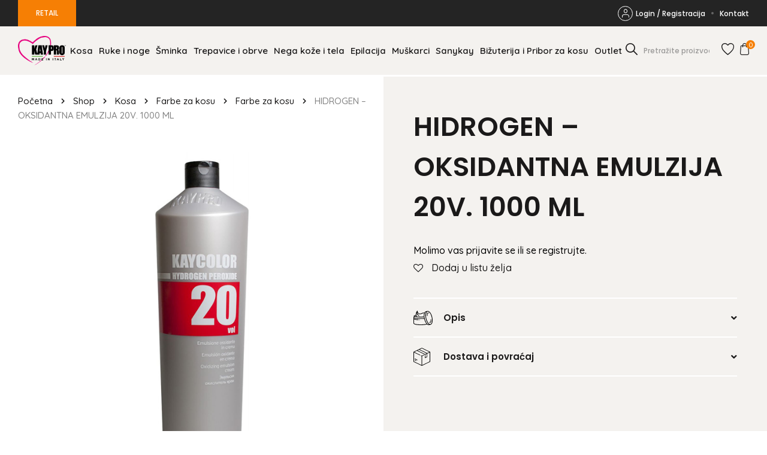

--- FILE ---
content_type: text/html; charset=UTF-8
request_url: https://pro.kaypro.rs/product/oksidantna-emulzija-20v-1000-ml/
body_size: 17559
content:
<!doctype html>
<html lang="en-US">

<head>
    <meta charset="UTF-8">
<script type="text/javascript">
/* <![CDATA[ */
var gform;gform||(document.addEventListener("gform_main_scripts_loaded",function(){gform.scriptsLoaded=!0}),document.addEventListener("gform/theme/scripts_loaded",function(){gform.themeScriptsLoaded=!0}),window.addEventListener("DOMContentLoaded",function(){gform.domLoaded=!0}),gform={domLoaded:!1,scriptsLoaded:!1,themeScriptsLoaded:!1,isFormEditor:()=>"function"==typeof InitializeEditor,callIfLoaded:function(o){return!(!gform.domLoaded||!gform.scriptsLoaded||!gform.themeScriptsLoaded&&!gform.isFormEditor()||(gform.isFormEditor()&&console.warn("The use of gform.initializeOnLoaded() is deprecated in the form editor context and will be removed in Gravity Forms 3.1."),o(),0))},initializeOnLoaded:function(o){gform.callIfLoaded(o)||(document.addEventListener("gform_main_scripts_loaded",()=>{gform.scriptsLoaded=!0,gform.callIfLoaded(o)}),document.addEventListener("gform/theme/scripts_loaded",()=>{gform.themeScriptsLoaded=!0,gform.callIfLoaded(o)}),window.addEventListener("DOMContentLoaded",()=>{gform.domLoaded=!0,gform.callIfLoaded(o)}))},hooks:{action:{},filter:{}},addAction:function(o,r,e,t){gform.addHook("action",o,r,e,t)},addFilter:function(o,r,e,t){gform.addHook("filter",o,r,e,t)},doAction:function(o){gform.doHook("action",o,arguments)},applyFilters:function(o){return gform.doHook("filter",o,arguments)},removeAction:function(o,r){gform.removeHook("action",o,r)},removeFilter:function(o,r,e){gform.removeHook("filter",o,r,e)},addHook:function(o,r,e,t,n){null==gform.hooks[o][r]&&(gform.hooks[o][r]=[]);var d=gform.hooks[o][r];null==n&&(n=r+"_"+d.length),gform.hooks[o][r].push({tag:n,callable:e,priority:t=null==t?10:t})},doHook:function(r,o,e){var t;if(e=Array.prototype.slice.call(e,1),null!=gform.hooks[r][o]&&((o=gform.hooks[r][o]).sort(function(o,r){return o.priority-r.priority}),o.forEach(function(o){"function"!=typeof(t=o.callable)&&(t=window[t]),"action"==r?t.apply(null,e):e[0]=t.apply(null,e)})),"filter"==r)return e[0]},removeHook:function(o,r,t,n){var e;null!=gform.hooks[o][r]&&(e=(e=gform.hooks[o][r]).filter(function(o,r,e){return!!(null!=n&&n!=o.tag||null!=t&&t!=o.priority)}),gform.hooks[o][r]=e)}});
/* ]]> */
</script>

    <meta name="viewport" content="width=device-width, initial-scale=1">
    <link rel="profile" href="https://gmpg.org/xfn/11">

    				<script>document.documentElement.className = document.documentElement.className + ' yes-js js_active js'</script>
				<meta name='robots' content='index, follow, max-image-preview:large, max-snippet:-1, max-video-preview:-1' />

	<!-- This site is optimized with the Yoast SEO plugin v22.8 - https://yoast.com/wordpress/plugins/seo/ -->
	<title>HIDROGEN - OKSIDANTNA EMULZIJA 20V. 1000 ML - Kaypro</title>
	<link rel="canonical" href="https://pro.kaypro.rs/product/oksidantna-emulzija-20v-1000-ml/" />
	<meta property="og:locale" content="en_US" />
	<meta property="og:type" content="article" />
	<meta property="og:title" content="HIDROGEN - OKSIDANTNA EMULZIJA 20V. 1000 ML - Kaypro" />
	<meta property="og:description" content="Sa novim mirisom. Omogućava dobijanje svetlih i blistavih boja sa svim KAYCOLOR nijansama. Uz adekvatnu upotrebu garantuje pokrivanje sede kose, ujednačenost i stalno održavanje boje. Održava početnoi efekat nepromenjen čak i nakon dužeg vremena." />
	<meta property="og:url" content="https://pro.kaypro.rs/product/oksidantna-emulzija-20v-1000-ml/" />
	<meta property="og:site_name" content="Kaypro" />
	<meta property="article:modified_time" content="2024-04-14T04:04:43+00:00" />
	<meta property="og:image" content="https://pro.kaypro.rs/wp-content/uploads/2021/11/19073.jpg" />
	<meta property="og:image:width" content="1400" />
	<meta property="og:image:height" content="1400" />
	<meta property="og:image:type" content="image/jpeg" />
	<meta name="twitter:card" content="summary_large_image" />
	<meta name="twitter:label1" content="Est. reading time" />
	<meta name="twitter:data1" content="1 minute" />
	<script type="application/ld+json" class="yoast-schema-graph">{"@context":"https://schema.org","@graph":[{"@type":"WebPage","@id":"https://pro.kaypro.rs/product/oksidantna-emulzija-20v-1000-ml/","url":"https://pro.kaypro.rs/product/oksidantna-emulzija-20v-1000-ml/","name":"HIDROGEN - OKSIDANTNA EMULZIJA 20V. 1000 ML - Kaypro","isPartOf":{"@id":"https://pro.kaypro.rs/#website"},"primaryImageOfPage":{"@id":"https://pro.kaypro.rs/product/oksidantna-emulzija-20v-1000-ml/#primaryimage"},"image":{"@id":"https://pro.kaypro.rs/product/oksidantna-emulzija-20v-1000-ml/#primaryimage"},"thumbnailUrl":"https://pro.kaypro.rs/wp-content/uploads/2021/11/19073.jpg","datePublished":"2021-11-17T14:25:58+00:00","dateModified":"2024-04-14T04:04:43+00:00","breadcrumb":{"@id":"https://pro.kaypro.rs/product/oksidantna-emulzija-20v-1000-ml/#breadcrumb"},"inLanguage":"en-US","potentialAction":[{"@type":"ReadAction","target":["https://pro.kaypro.rs/product/oksidantna-emulzija-20v-1000-ml/"]}]},{"@type":"ImageObject","inLanguage":"en-US","@id":"https://pro.kaypro.rs/product/oksidantna-emulzija-20v-1000-ml/#primaryimage","url":"https://pro.kaypro.rs/wp-content/uploads/2021/11/19073.jpg","contentUrl":"https://pro.kaypro.rs/wp-content/uploads/2021/11/19073.jpg","width":1400,"height":1400},{"@type":"BreadcrumbList","@id":"https://pro.kaypro.rs/product/oksidantna-emulzija-20v-1000-ml/#breadcrumb","itemListElement":[{"@type":"ListItem","position":1,"name":"Početna","item":"https://pro.kaypro.rs/"},{"@type":"ListItem","position":2,"name":"Shop","item":"https://pro.kaypro.rs/kayprostore/"},{"@type":"ListItem","position":3,"name":"Kosa","item":"https://pro.kaypro.rs/product-category/kosa/"},{"@type":"ListItem","position":4,"name":"Farbe za kosu","item":"https://pro.kaypro.rs/product-category/kosa/farbe-za-kosu/"},{"@type":"ListItem","position":5,"name":"Farbe za kosu","item":"https://pro.kaypro.rs/product-category/kosa/farbe-za-kosu/polutrajne-farbe-za-kosu/"},{"@type":"ListItem","position":6,"name":"HIDROGEN – OKSIDANTNA EMULZIJA 20V. 1000 ML"}]},{"@type":"WebSite","@id":"https://pro.kaypro.rs/#website","url":"https://pro.kaypro.rs/","name":"Kaypro","description":"Made in Italy","potentialAction":[{"@type":"SearchAction","target":{"@type":"EntryPoint","urlTemplate":"https://pro.kaypro.rs/?s={search_term_string}"},"query-input":"required name=search_term_string"}],"inLanguage":"en-US"}]}</script>
	<!-- / Yoast SEO plugin. -->


<link rel="alternate" type="application/rss+xml" title="Kaypro &raquo; Feed" href="https://pro.kaypro.rs/feed/" />
<link rel="alternate" type="application/rss+xml" title="Kaypro &raquo; Comments Feed" href="https://pro.kaypro.rs/comments/feed/" />
<link rel="alternate" title="oEmbed (JSON)" type="application/json+oembed" href="https://pro.kaypro.rs/wp-json/oembed/1.0/embed?url=https%3A%2F%2Fpro.kaypro.rs%2Fproduct%2Foksidantna-emulzija-20v-1000-ml%2F" />
<link rel="alternate" title="oEmbed (XML)" type="text/xml+oembed" href="https://pro.kaypro.rs/wp-json/oembed/1.0/embed?url=https%3A%2F%2Fpro.kaypro.rs%2Fproduct%2Foksidantna-emulzija-20v-1000-ml%2F&#038;format=xml" />
<style id='wp-img-auto-sizes-contain-inline-css' type='text/css'>
img:is([sizes=auto i],[sizes^="auto," i]){contain-intrinsic-size:3000px 1500px}
/*# sourceURL=wp-img-auto-sizes-contain-inline-css */
</style>
<style id='wp-emoji-styles-inline-css' type='text/css'>

	img.wp-smiley, img.emoji {
		display: inline !important;
		border: none !important;
		box-shadow: none !important;
		height: 1em !important;
		width: 1em !important;
		margin: 0 0.07em !important;
		vertical-align: -0.1em !important;
		background: none !important;
		padding: 0 !important;
	}
/*# sourceURL=wp-emoji-styles-inline-css */
</style>
<link rel='stylesheet' id='wp-block-library-css' href='https://pro.kaypro.rs/wp-includes/css/dist/block-library/style.min.css?ver=b1347d1b90cf73c78b14e38445c7a4f4' type='text/css' media='all' />
<style id='global-styles-inline-css' type='text/css'>
:root{--wp--preset--aspect-ratio--square: 1;--wp--preset--aspect-ratio--4-3: 4/3;--wp--preset--aspect-ratio--3-4: 3/4;--wp--preset--aspect-ratio--3-2: 3/2;--wp--preset--aspect-ratio--2-3: 2/3;--wp--preset--aspect-ratio--16-9: 16/9;--wp--preset--aspect-ratio--9-16: 9/16;--wp--preset--color--black: #000000;--wp--preset--color--cyan-bluish-gray: #abb8c3;--wp--preset--color--white: #ffffff;--wp--preset--color--pale-pink: #f78da7;--wp--preset--color--vivid-red: #cf2e2e;--wp--preset--color--luminous-vivid-orange: #ff6900;--wp--preset--color--luminous-vivid-amber: #fcb900;--wp--preset--color--light-green-cyan: #7bdcb5;--wp--preset--color--vivid-green-cyan: #00d084;--wp--preset--color--pale-cyan-blue: #8ed1fc;--wp--preset--color--vivid-cyan-blue: #0693e3;--wp--preset--color--vivid-purple: #9b51e0;--wp--preset--gradient--vivid-cyan-blue-to-vivid-purple: linear-gradient(135deg,rgb(6,147,227) 0%,rgb(155,81,224) 100%);--wp--preset--gradient--light-green-cyan-to-vivid-green-cyan: linear-gradient(135deg,rgb(122,220,180) 0%,rgb(0,208,130) 100%);--wp--preset--gradient--luminous-vivid-amber-to-luminous-vivid-orange: linear-gradient(135deg,rgb(252,185,0) 0%,rgb(255,105,0) 100%);--wp--preset--gradient--luminous-vivid-orange-to-vivid-red: linear-gradient(135deg,rgb(255,105,0) 0%,rgb(207,46,46) 100%);--wp--preset--gradient--very-light-gray-to-cyan-bluish-gray: linear-gradient(135deg,rgb(238,238,238) 0%,rgb(169,184,195) 100%);--wp--preset--gradient--cool-to-warm-spectrum: linear-gradient(135deg,rgb(74,234,220) 0%,rgb(151,120,209) 20%,rgb(207,42,186) 40%,rgb(238,44,130) 60%,rgb(251,105,98) 80%,rgb(254,248,76) 100%);--wp--preset--gradient--blush-light-purple: linear-gradient(135deg,rgb(255,206,236) 0%,rgb(152,150,240) 100%);--wp--preset--gradient--blush-bordeaux: linear-gradient(135deg,rgb(254,205,165) 0%,rgb(254,45,45) 50%,rgb(107,0,62) 100%);--wp--preset--gradient--luminous-dusk: linear-gradient(135deg,rgb(255,203,112) 0%,rgb(199,81,192) 50%,rgb(65,88,208) 100%);--wp--preset--gradient--pale-ocean: linear-gradient(135deg,rgb(255,245,203) 0%,rgb(182,227,212) 50%,rgb(51,167,181) 100%);--wp--preset--gradient--electric-grass: linear-gradient(135deg,rgb(202,248,128) 0%,rgb(113,206,126) 100%);--wp--preset--gradient--midnight: linear-gradient(135deg,rgb(2,3,129) 0%,rgb(40,116,252) 100%);--wp--preset--font-size--small: 13px;--wp--preset--font-size--medium: 20px;--wp--preset--font-size--large: 36px;--wp--preset--font-size--x-large: 42px;--wp--preset--spacing--20: 0.44rem;--wp--preset--spacing--30: 0.67rem;--wp--preset--spacing--40: 1rem;--wp--preset--spacing--50: 1.5rem;--wp--preset--spacing--60: 2.25rem;--wp--preset--spacing--70: 3.38rem;--wp--preset--spacing--80: 5.06rem;--wp--preset--shadow--natural: 6px 6px 9px rgba(0, 0, 0, 0.2);--wp--preset--shadow--deep: 12px 12px 50px rgba(0, 0, 0, 0.4);--wp--preset--shadow--sharp: 6px 6px 0px rgba(0, 0, 0, 0.2);--wp--preset--shadow--outlined: 6px 6px 0px -3px rgb(255, 255, 255), 6px 6px rgb(0, 0, 0);--wp--preset--shadow--crisp: 6px 6px 0px rgb(0, 0, 0);}:where(.is-layout-flex){gap: 0.5em;}:where(.is-layout-grid){gap: 0.5em;}body .is-layout-flex{display: flex;}.is-layout-flex{flex-wrap: wrap;align-items: center;}.is-layout-flex > :is(*, div){margin: 0;}body .is-layout-grid{display: grid;}.is-layout-grid > :is(*, div){margin: 0;}:where(.wp-block-columns.is-layout-flex){gap: 2em;}:where(.wp-block-columns.is-layout-grid){gap: 2em;}:where(.wp-block-post-template.is-layout-flex){gap: 1.25em;}:where(.wp-block-post-template.is-layout-grid){gap: 1.25em;}.has-black-color{color: var(--wp--preset--color--black) !important;}.has-cyan-bluish-gray-color{color: var(--wp--preset--color--cyan-bluish-gray) !important;}.has-white-color{color: var(--wp--preset--color--white) !important;}.has-pale-pink-color{color: var(--wp--preset--color--pale-pink) !important;}.has-vivid-red-color{color: var(--wp--preset--color--vivid-red) !important;}.has-luminous-vivid-orange-color{color: var(--wp--preset--color--luminous-vivid-orange) !important;}.has-luminous-vivid-amber-color{color: var(--wp--preset--color--luminous-vivid-amber) !important;}.has-light-green-cyan-color{color: var(--wp--preset--color--light-green-cyan) !important;}.has-vivid-green-cyan-color{color: var(--wp--preset--color--vivid-green-cyan) !important;}.has-pale-cyan-blue-color{color: var(--wp--preset--color--pale-cyan-blue) !important;}.has-vivid-cyan-blue-color{color: var(--wp--preset--color--vivid-cyan-blue) !important;}.has-vivid-purple-color{color: var(--wp--preset--color--vivid-purple) !important;}.has-black-background-color{background-color: var(--wp--preset--color--black) !important;}.has-cyan-bluish-gray-background-color{background-color: var(--wp--preset--color--cyan-bluish-gray) !important;}.has-white-background-color{background-color: var(--wp--preset--color--white) !important;}.has-pale-pink-background-color{background-color: var(--wp--preset--color--pale-pink) !important;}.has-vivid-red-background-color{background-color: var(--wp--preset--color--vivid-red) !important;}.has-luminous-vivid-orange-background-color{background-color: var(--wp--preset--color--luminous-vivid-orange) !important;}.has-luminous-vivid-amber-background-color{background-color: var(--wp--preset--color--luminous-vivid-amber) !important;}.has-light-green-cyan-background-color{background-color: var(--wp--preset--color--light-green-cyan) !important;}.has-vivid-green-cyan-background-color{background-color: var(--wp--preset--color--vivid-green-cyan) !important;}.has-pale-cyan-blue-background-color{background-color: var(--wp--preset--color--pale-cyan-blue) !important;}.has-vivid-cyan-blue-background-color{background-color: var(--wp--preset--color--vivid-cyan-blue) !important;}.has-vivid-purple-background-color{background-color: var(--wp--preset--color--vivid-purple) !important;}.has-black-border-color{border-color: var(--wp--preset--color--black) !important;}.has-cyan-bluish-gray-border-color{border-color: var(--wp--preset--color--cyan-bluish-gray) !important;}.has-white-border-color{border-color: var(--wp--preset--color--white) !important;}.has-pale-pink-border-color{border-color: var(--wp--preset--color--pale-pink) !important;}.has-vivid-red-border-color{border-color: var(--wp--preset--color--vivid-red) !important;}.has-luminous-vivid-orange-border-color{border-color: var(--wp--preset--color--luminous-vivid-orange) !important;}.has-luminous-vivid-amber-border-color{border-color: var(--wp--preset--color--luminous-vivid-amber) !important;}.has-light-green-cyan-border-color{border-color: var(--wp--preset--color--light-green-cyan) !important;}.has-vivid-green-cyan-border-color{border-color: var(--wp--preset--color--vivid-green-cyan) !important;}.has-pale-cyan-blue-border-color{border-color: var(--wp--preset--color--pale-cyan-blue) !important;}.has-vivid-cyan-blue-border-color{border-color: var(--wp--preset--color--vivid-cyan-blue) !important;}.has-vivid-purple-border-color{border-color: var(--wp--preset--color--vivid-purple) !important;}.has-vivid-cyan-blue-to-vivid-purple-gradient-background{background: var(--wp--preset--gradient--vivid-cyan-blue-to-vivid-purple) !important;}.has-light-green-cyan-to-vivid-green-cyan-gradient-background{background: var(--wp--preset--gradient--light-green-cyan-to-vivid-green-cyan) !important;}.has-luminous-vivid-amber-to-luminous-vivid-orange-gradient-background{background: var(--wp--preset--gradient--luminous-vivid-amber-to-luminous-vivid-orange) !important;}.has-luminous-vivid-orange-to-vivid-red-gradient-background{background: var(--wp--preset--gradient--luminous-vivid-orange-to-vivid-red) !important;}.has-very-light-gray-to-cyan-bluish-gray-gradient-background{background: var(--wp--preset--gradient--very-light-gray-to-cyan-bluish-gray) !important;}.has-cool-to-warm-spectrum-gradient-background{background: var(--wp--preset--gradient--cool-to-warm-spectrum) !important;}.has-blush-light-purple-gradient-background{background: var(--wp--preset--gradient--blush-light-purple) !important;}.has-blush-bordeaux-gradient-background{background: var(--wp--preset--gradient--blush-bordeaux) !important;}.has-luminous-dusk-gradient-background{background: var(--wp--preset--gradient--luminous-dusk) !important;}.has-pale-ocean-gradient-background{background: var(--wp--preset--gradient--pale-ocean) !important;}.has-electric-grass-gradient-background{background: var(--wp--preset--gradient--electric-grass) !important;}.has-midnight-gradient-background{background: var(--wp--preset--gradient--midnight) !important;}.has-small-font-size{font-size: var(--wp--preset--font-size--small) !important;}.has-medium-font-size{font-size: var(--wp--preset--font-size--medium) !important;}.has-large-font-size{font-size: var(--wp--preset--font-size--large) !important;}.has-x-large-font-size{font-size: var(--wp--preset--font-size--x-large) !important;}
/*# sourceURL=global-styles-inline-css */
</style>

<style id='classic-theme-styles-inline-css' type='text/css'>
/*! This file is auto-generated */
.wp-block-button__link{color:#fff;background-color:#32373c;border-radius:9999px;box-shadow:none;text-decoration:none;padding:calc(.667em + 2px) calc(1.333em + 2px);font-size:1.125em}.wp-block-file__button{background:#32373c;color:#fff;text-decoration:none}
/*# sourceURL=/wp-includes/css/classic-themes.min.css */
</style>
<link rel='stylesheet' id='woocommerce-layout-css' href='https://pro.kaypro.rs/wp-content/plugins/woocommerce/assets/css/woocommerce-layout.css?ver=7.5.1' type='text/css' media='all' />
<link rel='stylesheet' id='woocommerce-smallscreen-css' href='https://pro.kaypro.rs/wp-content/plugins/woocommerce/assets/css/woocommerce-smallscreen.css?ver=7.5.1' type='text/css' media='only screen and (max-width: 767px)' />
<link rel='stylesheet' id='woocommerce-general-css' href='https://pro.kaypro.rs/wp-content/plugins/woocommerce/assets/css/woocommerce.css?ver=7.5.1' type='text/css' media='all' />
<style id='woocommerce-inline-inline-css' type='text/css'>
.woocommerce form .form-row .required { visibility: visible; }
/*# sourceURL=woocommerce-inline-inline-css */
</style>
<link rel='stylesheet' id='jquery-selectBox-css' href='https://pro.kaypro.rs/wp-content/plugins/yith-woocommerce-wishlist/assets/css/jquery.selectBox.css?ver=1.2.0' type='text/css' media='all' />
<link rel='stylesheet' id='yith-wcwl-font-awesome-css' href='https://pro.kaypro.rs/wp-content/plugins/yith-woocommerce-wishlist/assets/css/font-awesome.css?ver=4.7.0' type='text/css' media='all' />
<link rel='stylesheet' id='woocommerce_prettyPhoto_css-css' href='//pro.kaypro.rs/wp-content/plugins/woocommerce/assets/css/prettyPhoto.css?ver=3.1.6' type='text/css' media='all' />
<link rel='stylesheet' id='yith-wcwl-main-css' href='https://pro.kaypro.rs/wp-content/plugins/yith-woocommerce-wishlist/assets/css/style.css?ver=3.19.0' type='text/css' media='all' />
<link rel='stylesheet' id='keypro-style-css' href='https://pro.kaypro.rs/wp-content/themes/keypro-theme/dist/style.css?ver=1.0.1098166996' type='text/css' media='all' />
<link rel='stylesheet' id='custom-style-css' href='https://pro.kaypro.rs/wp-content/themes/keypro-theme/dist/custom.css?ver=1.0.1098166996' type='text/css' media='all' />
<link rel='stylesheet' id='flexible-shipping-free-shipping-css' href='https://pro.kaypro.rs/wp-content/plugins/flexible-shipping/assets/dist/css/free-shipping.css?ver=4.24.19.2' type='text/css' media='all' />
<script type="text/javascript" src="https://pro.kaypro.rs/wp-includes/js/jquery/jquery.min.js?ver=3.7.1" id="jquery-core-js"></script>
<script type="text/javascript" src="https://pro.kaypro.rs/wp-includes/js/jquery/jquery-migrate.min.js?ver=3.4.1" id="jquery-migrate-js"></script>
<link rel="https://api.w.org/" href="https://pro.kaypro.rs/wp-json/" /><link rel="alternate" title="JSON" type="application/json" href="https://pro.kaypro.rs/wp-json/wp/v2/product/3676" /><link rel="EditURI" type="application/rsd+xml" title="RSD" href="https://pro.kaypro.rs/xmlrpc.php?rsd" />
	<noscript><style>.woocommerce-product-gallery{ opacity: 1 !important; }</style></noscript>
		<style >
		.product-row .product-summary .product-inner-summary .quantity.hidden{
			display: none !important;
		}
		#ship-to-different-address-checkbox + span:before {
			top: 10px;
		}
		.kaypro-price-message{
         font-size: 16px !important;
         color: #000 !important;
         line-height: 1.2 !important;
      }
	@media (max-width: 1700px){
	  .search-form {
		max-width: 150px;
	  }
		.main-navigation .menu li {
			padding: 0;
		}
	}
	@media (max-width: 1450px){
		.main-navigation .menu a {
			padding: 0 5px;
		}
	}
	@media (max-width: 1200px){
		.main-navigation .menu li {
			padding: 5px 0;
		}
		.main-navigation .menu a {
			padding: 10px 5px !important;
		}
	}
	@media (max-width: 767px){
	  .search-form {
		max-width: 100%;
	  }
	}
	</style>
<link rel='stylesheet' id='gform_basic-css' href='https://pro.kaypro.rs/wp-content/plugins/gravityforms/assets/css/dist/basic.min.css?ver=2.9.25' type='text/css' media='all' />
<link rel='stylesheet' id='gform_theme_components-css' href='https://pro.kaypro.rs/wp-content/plugins/gravityforms/assets/css/dist/theme-components.min.css?ver=2.9.25' type='text/css' media='all' />
<link rel='stylesheet' id='gform_theme-css' href='https://pro.kaypro.rs/wp-content/plugins/gravityforms/assets/css/dist/theme.min.css?ver=2.9.25' type='text/css' media='all' />
<link rel='stylesheet' id='allsecure_style-css' href='https://pro.kaypro.rs/wp-content/plugins/allsecure_woo/assets/css/allsecure-style.css' type='text/css' media='all' />
</head>

<body data-rsssl=1 class="wp-singular product-template-default single single-product postid-3676 wp-theme-keypro-theme theme-keypro-theme woocommerce woocommerce-page woocommerce-no-js no-js chrome osx">
    <div id="page" class="site">
        <a class="skip-link screen-reader-text" href="#primary">Skip to content</a>

        <header id="masthead" class="site-header">
                <div class="top-header">
        <div class="container">
            <div class="row">
                <a class="pro-link button primary" href="https://kaypro.rs/">RETAIL</a>

                <div class="menu-top-menu-container"><ul id="menu-top-menu" class="menu"><li id="menu-item-221" class="login-link menu-item menu-item-type-post_type menu-item-object-page menu-item-221"><a href="https://pro.kaypro.rs/moj-nalog/"><i class="icon-login"></i>Login / Registracija</a></li>
<li id="menu-item-337" class="account-link menu-item menu-item-type-post_type menu-item-object-page menu-item-337"><a href="https://pro.kaypro.rs/moj-nalog/"><i class="icon-login"></i>Moj Nalog</a></li>
<li id="menu-item-226" class="menu-item menu-item-type-post_type menu-item-object-page menu-item-226"><a href="https://pro.kaypro.rs/kontakt/">Kontakt</a></li>
</ul></div>            </div>
        </div>
    </div>
    
            <div class="inner-header">
                <div class="container">
                    <div class="row">
                        <div class="site-branding">
                            <a href="https://pro.kaypro.rs">
                                <div class="site-logo"><img width="250" height="154" src="https://pro.kaypro.rs/wp-content/uploads/2021/09/thumbnail_KAYPRO-Logo-sito-1500x1000-1.png" class="attachment-full size-full" alt="Kaypro" decoding="async" /></div>
                            </a>
                        </div><!-- .site-branding -->

                        <nav id="site-navigation" class="main-navigation">
                            
<form method="get" class="search-form" action="https://pro.kaypro.rs/">
    <input class="search-field" id="search-field" type="text" name="s" value="" aria-required="false" autocomplete="off" placeholder="Pretražite proizvode ..." />
    <button class="submit"><i class="icon-search"></i></button>
</form>

                                <div class="top-header">
        <div class="container">
            <div class="row">
                <a class="pro-link button primary" href="https://kaypro.rs/">RETAIL</a>

                <div class="menu-top-menu-container"><ul id="menu-top-menu-1" class="menu"><li class="login-link menu-item menu-item-type-post_type menu-item-object-page menu-item-221"><a href="https://pro.kaypro.rs/moj-nalog/"><i class="icon-login"></i>Login / Registracija</a></li>
<li class="account-link menu-item menu-item-type-post_type menu-item-object-page menu-item-337"><a href="https://pro.kaypro.rs/moj-nalog/"><i class="icon-login"></i>Moj Nalog</a></li>
<li class="menu-item menu-item-type-post_type menu-item-object-page menu-item-226"><a href="https://pro.kaypro.rs/kontakt/">Kontakt</a></li>
</ul></div>            </div>
        </div>
    </div>
    
                            <div class="menu-main-menu-container"><ul id="primary-menu" class="menu"><li id="menu-item-23" class="menu-item menu-item-type-taxonomy menu-item-object-product_cat current-product-ancestor current-menu-parent current-product-parent menu-item-23"><a href="https://pro.kaypro.rs/product-category/kosa/">Kosa</a></li>
<li id="menu-item-27" class="menu-item menu-item-type-taxonomy menu-item-object-product_cat menu-item-27"><a href="https://pro.kaypro.rs/product-category/ruke-i-noge/">Ruke i noge</a></li>
<li id="menu-item-29" class="menu-item menu-item-type-taxonomy menu-item-object-product_cat menu-item-29"><a href="https://pro.kaypro.rs/product-category/sminka/">Šminka</a></li>
<li id="menu-item-30" class="menu-item menu-item-type-taxonomy menu-item-object-product_cat menu-item-30"><a href="https://pro.kaypro.rs/product-category/trepavice-i-obrve/">Trepavice i obrve</a></li>
<li id="menu-item-25" class="menu-item menu-item-type-taxonomy menu-item-object-product_cat menu-item-25"><a href="https://pro.kaypro.rs/product-category/nega-koze/">Nega kože i tela</a></li>
<li id="menu-item-22" class="menu-item menu-item-type-taxonomy menu-item-object-product_cat menu-item-22"><a href="https://pro.kaypro.rs/product-category/epilacija/">Epilacija</a></li>
<li id="menu-item-24" class="menu-item menu-item-type-taxonomy menu-item-object-product_cat menu-item-24"><a href="https://pro.kaypro.rs/product-category/muskarci/">Muškarci</a></li>
<li id="menu-item-28" class="menu-item menu-item-type-taxonomy menu-item-object-product_cat menu-item-28"><a href="https://pro.kaypro.rs/product-category/sanykay/">Sanykay</a></li>
<li id="menu-item-4341" class="menu-item menu-item-type-taxonomy menu-item-object-product_cat menu-item-4341"><a href="https://pro.kaypro.rs/product-category/bizuterija/">Bižuterija i Pribor za kosu</a></li>
<li id="menu-item-26" class="menu-item menu-item-type-taxonomy menu-item-object-product_cat menu-item-26"><a href="https://pro.kaypro.rs/product-category/outlet/">Outlet</a></li>
</ul></div>                        </nav><!-- #site-navigation -->

                        <div class="header-right">
                            
<form method="get" class="search-form" action="https://pro.kaypro.rs/">
    <input class="search-field" id="search-field" type="text" name="s" value="" aria-required="false" autocomplete="off" placeholder="Pretražite proizvode ..." />
    <button class="submit"><i class="icon-search"></i></button>
</form>

                            <a href="https://pro.kaypro.rs/lista-zelja/" class="wishlist-link"><i class="icon-wishlist"></i></a>

                            <a href="https://pro.kaypro.rs/korpa/" class="cart-link"><i class="icon-cart"></i><span class="count">0</span></a>

                        </div>

                        <button class="menu-toggle" aria-controls="primary-menu" aria-expanded="false"><span></span><span></span><span></span></button>
                    </div>
                </div>
            </div><!-- .inner-header -->
        </header><!-- #masthead -->
	<div id="primary" class="content-area"><main id="main" class="site-main" role="main">
					
			<div class="woocommerce-notices-wrapper"></div><div id="product-3676" class="product type-product post-3676 status-publish first instock product_cat-polutrajne-farbe-za-kosu product_cat-farbe-za-kosu product_cat-kosa has-post-thumbnail purchasable product-type-simple">

	<div class="product-row">
		<div class="product-gallery">
			
<div class="breadcrumbs"><span><span><a href="https://pro.kaypro.rs/">Početna</a></span> <span class="separator"><i class="icon-chevron-right"></i></span> <span><a href="https://pro.kaypro.rs/kayprostore/">Shop</a></span> <span class="separator"><i class="icon-chevron-right"></i></span> <span><a href="https://pro.kaypro.rs/product-category/kosa/">Kosa</a></span> <span class="separator"><i class="icon-chevron-right"></i></span> <span><a href="https://pro.kaypro.rs/product-category/kosa/farbe-za-kosu/">Farbe za kosu</a></span> <span class="separator"><i class="icon-chevron-right"></i></span> <span><a href="https://pro.kaypro.rs/product-category/kosa/farbe-za-kosu/polutrajne-farbe-za-kosu/">Farbe za kosu</a></span> <span class="separator"><i class="icon-chevron-right"></i></span> <span class="breadcrumb_last" aria-current="page">HIDROGEN – OKSIDANTNA EMULZIJA 20V. 1000 ML</span></span></div>
<div class="keypro-product-gallery ">

						<div class="image"><img width="1400" height="1400" src="https://pro.kaypro.rs/wp-content/uploads/2021/11/19073.jpg" class="attachment-full size-full wp-post-image" alt="" decoding="async" fetchpriority="high" srcset="https://pro.kaypro.rs/wp-content/uploads/2021/11/19073.jpg 1400w, https://pro.kaypro.rs/wp-content/uploads/2021/11/19073-300x300.jpg 300w, https://pro.kaypro.rs/wp-content/uploads/2021/11/19073-1024x1024.jpg 1024w, https://pro.kaypro.rs/wp-content/uploads/2021/11/19073-150x150.jpg 150w, https://pro.kaypro.rs/wp-content/uploads/2021/11/19073-768x768.jpg 768w, https://pro.kaypro.rs/wp-content/uploads/2021/11/19073-600x600.jpg 600w, https://pro.kaypro.rs/wp-content/uploads/2021/11/19073-100x100.jpg 100w" sizes="(max-width: 1400px) 100vw, 1400px" /></div>
		
		
	</div>		</div>

		<div class="product-summary">
			<div class="product-inner-summary">
				<h1 class="product_title entry-title">HIDROGEN &#8211; OKSIDANTNA EMULZIJA 20V. 1000 ML</h1>      <span class="kaypro-price-message">Molimo vas prijavite se ili se registrujte.<span>
      
<div
	class="yith-wcwl-add-to-wishlist add-to-wishlist-3676  wishlist-fragment on-first-load"
	data-fragment-ref="3676"
	data-fragment-options="{&quot;base_url&quot;:&quot;&quot;,&quot;in_default_wishlist&quot;:false,&quot;is_single&quot;:true,&quot;show_exists&quot;:false,&quot;product_id&quot;:3676,&quot;parent_product_id&quot;:3676,&quot;product_type&quot;:&quot;simple&quot;,&quot;show_view&quot;:true,&quot;browse_wishlist_text&quot;:&quot;Pogledaj listu \u017eelja&quot;,&quot;already_in_wishslist_text&quot;:&quot;Proizvod je ve\u0107 na listi&quot;,&quot;product_added_text&quot;:&quot;Proizvod je dodat&quot;,&quot;heading_icon&quot;:&quot;fa-heart-o&quot;,&quot;available_multi_wishlist&quot;:false,&quot;disable_wishlist&quot;:false,&quot;show_count&quot;:false,&quot;ajax_loading&quot;:false,&quot;loop_position&quot;:&quot;after_add_to_cart&quot;,&quot;item&quot;:&quot;add_to_wishlist&quot;}"
>
			
			<!-- ADD TO WISHLIST -->
			
<div class="yith-wcwl-add-button">
		<a
		href="?add_to_wishlist=3676&#038;_wpnonce=56aad29583"
		class="add_to_wishlist single_add_to_wishlist"
		data-product-id="3676"
		data-product-type="simple"
		data-original-product-id="3676"
		data-title="Dodaj u listu želja"
		rel="nofollow"
	>
		<i class="yith-wcwl-icon fa fa-heart-o"></i>		<span>Dodaj u listu želja</span>
	</a>
</div>

			<!-- COUNT TEXT -->
			
			</div>
			</div>

			
	<div class="keypro-accordion wc-tabs-wrapper">
		<div class="accordion-item">
			<h4 class="accordion-title"><img src="https://pro.kaypro.rs/wp-content/themes/keypro-theme/assets/icons/description.svg" />Opis<i class="icon-angle-down"></i></h4>
			<div class="accordion-content">
				<div class="inner-content"><p>Sa novim mirisom. Omogućava dobijanje svetlih i blistavih boja sa svim KAYCOLOR nijansama.</p>
<p>Uz adekvatnu upotrebu garantuje pokrivanje sede kose, ujednačenost i stalno održavanje boje. Održava početnoi efekat nepromenjen čak i nakon dužeg vremena.</p>
</div>
			</div>
		</div>

		<div class="accordion-item">
			<h4 class="accordion-title"><img src="https://pro.kaypro.rs/wp-content/themes/keypro-theme/assets/icons/box.svg" />Dostava i povraćaj<i class="icon-angle-down"></i></h4>
			<div class="accordion-content">
				<div class="inner-content"><p>Uobičajeni rokovi isporuke su od 2 do 4 dana od dana prihvatanja porudžbine.<br />
Za kupca je dostava besplatna prilikom minimalne porudžbine preko 4300 dinara.</p>
</div>
			</div>
		</div>
	</div>

		</div>
	</div>
</div>


	<section class="related products section">

					<h2 class="section-title">Related products</h2>
				
		<div class="products columns-4">

			
					<div class="product-wrap product type-product post-2371 status-publish first instock product_cat-kosa product_cat-stajling product_cat-sprej-za-kosu has-post-thumbnail purchasable product-type-simple">
	<div class="product-inner">
		<a href="https://pro.kaypro.rs/product/sjajni-sprej-200-ml/" class="woocommerce-LoopProduct-link woocommerce-loop-product__link">		<div class="thumbnail">
			<img width="1400" height="1400" src="https://pro.kaypro.rs/wp-content/uploads/2021/11/sunshine-spay.png" class="attachment- size-" alt="" decoding="async" srcset="https://pro.kaypro.rs/wp-content/uploads/2021/11/sunshine-spay.png 1400w, https://pro.kaypro.rs/wp-content/uploads/2021/11/sunshine-spay-300x300.png 300w, https://pro.kaypro.rs/wp-content/uploads/2021/11/sunshine-spay-1024x1024.png 1024w, https://pro.kaypro.rs/wp-content/uploads/2021/11/sunshine-spay-150x150.png 150w, https://pro.kaypro.rs/wp-content/uploads/2021/11/sunshine-spay-768x768.png 768w, https://pro.kaypro.rs/wp-content/uploads/2021/11/sunshine-spay-600x600.png 600w, https://pro.kaypro.rs/wp-content/uploads/2021/11/sunshine-spay-100x100.png 100w" sizes="(max-width: 1400px) 100vw, 1400px" />		</div>

		<h2 class="woocommerce-loop-product__title">SJAJNI SPREJ 200 ml</h2>		<div class="buttons">
			</a><a href="?add-to-cart=2371" data-quantity="1" class="button wp-element-button product_type_simple add_to_cart_button ajax_add_to_cart" data-product_id="2371" data-product_sku="21310" aria-label="Add &ldquo;SJAJNI SPREJ 200 ml&rdquo; to your cart" rel="nofollow">Add to cart</a>		</div>
	</div>
</div>
			
					<div class="product-wrap product type-product post-2478 status-publish instock product_cat-uncategorized product_cat-kosa product_cat-farbe-za-kosu product_cat-polutrajne-farbe-za-kosu has-post-thumbnail purchasable product-type-simple">
	<div class="product-inner">
		<a href="https://pro.kaypro.rs/product/sany-kay-color-kit-4-0-kit/" class="woocommerce-LoopProduct-link woocommerce-loop-product__link">		<div class="thumbnail">
			<img width="1556" height="2560" src="https://pro.kaypro.rs/wp-content/uploads/2021/11/21888_4.0-scaled.jpg" class="attachment- size-" alt="" decoding="async" srcset="https://pro.kaypro.rs/wp-content/uploads/2021/11/21888_4.0-scaled.jpg 1556w, https://pro.kaypro.rs/wp-content/uploads/2021/11/21888_4.0-182x300.jpg 182w, https://pro.kaypro.rs/wp-content/uploads/2021/11/21888_4.0-622x1024.jpg 622w, https://pro.kaypro.rs/wp-content/uploads/2021/11/21888_4.0-768x1264.jpg 768w, https://pro.kaypro.rs/wp-content/uploads/2021/11/21888_4.0-934x1536.jpg 934w, https://pro.kaypro.rs/wp-content/uploads/2021/11/21888_4.0-1245x2048.jpg 1245w, https://pro.kaypro.rs/wp-content/uploads/2021/11/21888_4.0-600x987.jpg 600w" sizes="(max-width: 1556px) 100vw, 1556px" />		</div>

		<h2 class="woocommerce-loop-product__title">SANY KAY COLOR KIT 4.0  Kit</h2>		<div class="buttons">
			</a><a href="?add-to-cart=2478" data-quantity="1" class="button wp-element-button product_type_simple add_to_cart_button ajax_add_to_cart" data-product_id="2478" data-product_sku="21888" aria-label="Add &ldquo;SANY KAY COLOR KIT 4.0  Kit&rdquo; to your cart" rel="nofollow">Add to cart</a>		</div>
	</div>
</div>
			
					<div class="product-wrap product type-product post-2352 status-publish instock product_cat-nega-tela product_cat-kosa product_cat-nega-koze has-post-thumbnail purchasable product-type-simple">
	<div class="product-inner">
		<a href="https://pro.kaypro.rs/product/krema-za-ucvrscivanje-koze-tela/" class="woocommerce-LoopProduct-link woocommerce-loop-product__link">		<div class="thumbnail">
			<img width="640" height="640" src="https://pro.kaypro.rs/wp-content/uploads/2021/11/21509.jpeg" class="attachment- size-" alt="" decoding="async" loading="lazy" srcset="https://pro.kaypro.rs/wp-content/uploads/2021/11/21509.jpeg 640w, https://pro.kaypro.rs/wp-content/uploads/2021/11/21509-300x300.jpeg 300w, https://pro.kaypro.rs/wp-content/uploads/2021/11/21509-150x150.jpeg 150w, https://pro.kaypro.rs/wp-content/uploads/2021/11/21509-600x600.jpeg 600w, https://pro.kaypro.rs/wp-content/uploads/2021/11/21509-100x100.jpeg 100w" sizes="auto, (max-width: 640px) 100vw, 640px" />		</div>

		<h2 class="woocommerce-loop-product__title">Krema za učvršćivanje kože tela</h2>		<div class="buttons">
			</a><a href="?add-to-cart=2352" data-quantity="1" class="button wp-element-button product_type_simple add_to_cart_button ajax_add_to_cart" data-product_id="2352" data-product_sku="21509" aria-label="Add &ldquo;Krema za učvršćivanje kože tela&rdquo; to your cart" rel="nofollow">Add to cart</a>		</div>
	</div>
</div>
			
					<div class="product-wrap product type-product post-2482 status-publish last instock product_cat-uncategorized product_cat-kosa product_cat-farbe-za-kosu product_cat-polutrajne-farbe-za-kosu has-post-thumbnail purchasable product-type-simple">
	<div class="product-inner">
		<a href="https://pro.kaypro.rs/product/sany-kay-color-kit-8-0-kit/" class="woocommerce-LoopProduct-link woocommerce-loop-product__link">		<div class="thumbnail">
			<img width="1647" height="2560" src="https://pro.kaypro.rs/wp-content/uploads/2021/11/21892_8.0-scaled.jpg" class="attachment- size-" alt="" decoding="async" loading="lazy" srcset="https://pro.kaypro.rs/wp-content/uploads/2021/11/21892_8.0-scaled.jpg 1647w, https://pro.kaypro.rs/wp-content/uploads/2021/11/21892_8.0-193x300.jpg 193w, https://pro.kaypro.rs/wp-content/uploads/2021/11/21892_8.0-659x1024.jpg 659w, https://pro.kaypro.rs/wp-content/uploads/2021/11/21892_8.0-768x1194.jpg 768w, https://pro.kaypro.rs/wp-content/uploads/2021/11/21892_8.0-988x1536.jpg 988w, https://pro.kaypro.rs/wp-content/uploads/2021/11/21892_8.0-1317x2048.jpg 1317w, https://pro.kaypro.rs/wp-content/uploads/2021/11/21892_8.0-600x933.jpg 600w" sizes="auto, (max-width: 1647px) 100vw, 1647px" />		</div>

		<h2 class="woocommerce-loop-product__title">SANY KAY COLOR KIT 8.0 Kit</h2>		<div class="buttons">
			</a><a href="?add-to-cart=2482" data-quantity="1" class="button wp-element-button product_type_simple add_to_cart_button ajax_add_to_cart" data-product_id="2482" data-product_sku="21892" aria-label="Add &ldquo;SANY KAY COLOR KIT 8.0 Kit&rdquo; to your cart" rel="nofollow">Add to cart</a>		</div>
	</div>
</div>
			
					<div class="product-wrap product type-product post-2374 status-publish first instock product_cat-kosa product_cat-stajling product_cat-sprej-za-kosu product_cat-termicka-zastita has-post-thumbnail purchasable product-type-simple">
	<div class="product-inner">
		<a href="https://pro.kaypro.rs/product/termoprotektivni-sprej-125-ml/" class="woocommerce-LoopProduct-link woocommerce-loop-product__link">		<div class="thumbnail">
			<img width="1400" height="1400" src="https://pro.kaypro.rs/wp-content/uploads/2021/11/21313_Instant-detangling-spray.png" class="attachment- size-" alt="" decoding="async" loading="lazy" srcset="https://pro.kaypro.rs/wp-content/uploads/2021/11/21313_Instant-detangling-spray.png 1400w, https://pro.kaypro.rs/wp-content/uploads/2021/11/21313_Instant-detangling-spray-300x300.png 300w, https://pro.kaypro.rs/wp-content/uploads/2021/11/21313_Instant-detangling-spray-1024x1024.png 1024w, https://pro.kaypro.rs/wp-content/uploads/2021/11/21313_Instant-detangling-spray-150x150.png 150w, https://pro.kaypro.rs/wp-content/uploads/2021/11/21313_Instant-detangling-spray-768x768.png 768w, https://pro.kaypro.rs/wp-content/uploads/2021/11/21313_Instant-detangling-spray-600x600.png 600w, https://pro.kaypro.rs/wp-content/uploads/2021/11/21313_Instant-detangling-spray-100x100.png 100w" sizes="auto, (max-width: 1400px) 100vw, 1400px" />		</div>

		<h2 class="woocommerce-loop-product__title">TERMOPROTEKTIVNI SPREJ 125 ml</h2>		<div class="buttons">
			</a><a href="?add-to-cart=2374" data-quantity="1" class="button wp-element-button product_type_simple add_to_cart_button ajax_add_to_cart" data-product_id="2374" data-product_sku="21313" aria-label="Add &ldquo;TERMOPROTEKTIVNI SPREJ 125 ml&rdquo; to your cart" rel="nofollow">Add to cart</a>		</div>
	</div>
</div>
			
					<div class="product-wrap product type-product post-2363 status-publish instock product_cat-uncategorized product_cat-kosa product_cat-stajling product_cat-anti-staticki-efekat has-post-thumbnail purchasable product-type-simple">
	<div class="product-inner">
		<a href="https://pro.kaypro.rs/product/fluid-koji-ozivljava-200-ml/" class="woocommerce-LoopProduct-link woocommerce-loop-product__link">		<div class="thumbnail">
			<img width="300" height="300" src="https://pro.kaypro.rs/wp-content/uploads/2021/11/21302-300x300-3.jpg" class="attachment- size-" alt="" decoding="async" loading="lazy" srcset="https://pro.kaypro.rs/wp-content/uploads/2021/11/21302-300x300-3.jpg 300w, https://pro.kaypro.rs/wp-content/uploads/2021/11/21302-300x300-3-150x150.jpg 150w, https://pro.kaypro.rs/wp-content/uploads/2021/11/21302-300x300-3-100x100.jpg 100w" sizes="auto, (max-width: 300px) 100vw, 300px" />		</div>

		<h2 class="woocommerce-loop-product__title">Fluid koji oživljava 200 ml</h2>		<div class="buttons">
			</a><a href="?add-to-cart=2363" data-quantity="1" class="button wp-element-button product_type_simple add_to_cart_button ajax_add_to_cart" data-product_id="2363" data-product_sku="21302" aria-label="Add &ldquo;Fluid koji oživljava 200 ml&rdquo; to your cart" rel="nofollow">Add to cart</a>		</div>
	</div>
</div>
			
		</div>

	</section>
	
<section class="cta-block-section section">
    <div class="cta-block">
        <div class="bg-image"><img width="1360" height="500" src="https://pro.kaypro.rs/wp-content/uploads/2021/09/shutterstock_388143232.jpg" class="attachment-full size-full" alt="" decoding="async" loading="lazy" srcset="https://pro.kaypro.rs/wp-content/uploads/2021/09/shutterstock_388143232.jpg 1360w, https://pro.kaypro.rs/wp-content/uploads/2021/09/shutterstock_388143232-300x110.jpg 300w, https://pro.kaypro.rs/wp-content/uploads/2021/09/shutterstock_388143232-1024x376.jpg 1024w, https://pro.kaypro.rs/wp-content/uploads/2021/09/shutterstock_388143232-768x282.jpg 768w, https://pro.kaypro.rs/wp-content/uploads/2021/09/shutterstock_388143232-600x221.jpg 600w" sizes="auto, (max-width: 1360px) 100vw, 1360px" /></div>

        <div class="cta-block-inner">
            <h3>Da li ste profesionalac?</h3>

            <p>Registrujte se sada da biste pristupili našim rezervisanim cenama i ekskluzivnim ponudama posvećenim vama.</p>

            <a href="https://pro.pro.kaypro.rs/" class="button primary"><span>REGISTRUJTE SE KAO Profesionalac</span></a>        </div>
    </div>
</section><section class="highlights-section section">
    <div class="container">
        <div class="row">
                            <div class="item-wrap">
                    <div class="item-inner">
                        <div class="icon"><img src="https://pro.kaypro.rs/wp-content/uploads/2021/09/cosmetics.svg" class="attachment-full size-full" alt="" decoding="async" loading="lazy" /></div>
                        <h4>Najbolji proizvodi</h4>
                        <p>Najbolji proizvodi</p>
                    </div>
                </div>
                            <div class="item-wrap">
                    <div class="item-inner">
                        <div class="icon"><img src="https://pro.kaypro.rs/wp-content/uploads/2021/09/best-price.svg" class="attachment-full size-full" alt="" decoding="async" loading="lazy" /></div>
                        <h4>Rezervisane cene</h4>
                        <p>Rezervisane cene</p>
                    </div>
                </div>
                            <div class="item-wrap">
                    <div class="item-inner">
                        <div class="icon"><img src="https://pro.kaypro.rs/wp-content/uploads/2021/09/delivery-truck.svg" class="attachment-full size-full" alt="" decoding="async" loading="lazy" /></div>
                        <h4>Brza isporuka</h4>
                        <p>Brza isporuka</p>
                    </div>
                </div>
                            <div class="item-wrap">
                    <div class="item-inner">
                        <div class="icon"><img src="https://pro.kaypro.rs/wp-content/uploads/2021/09/credit-card-1.svg" class="attachment-full size-full" alt="" decoding="async" loading="lazy" /></div>
                        <h4>Sigurna plaćanja</h4>
                        <p>Sigurna plaćanja</p>
                    </div>
                </div>
                    </div>
    </div>
</section>
		
	</main></div>

<footer class="site-footer">
    <div class="container">
        <div class="row">
            <div class="newsletter">
                <div class="newsletter-text">
                    <h3>Pretplatite se na newsletter</h3>
<p>Ne propustite informacije o pretpregledu, pretplatite se na naš newsletter!</p>
                </div>

                <div class="newsletter-form">
                <div class='gf_browser_chrome gform_wrapper gravity-theme gform-theme--no-framework' data-form-theme='gravity-theme' data-form-index='0' id='gform_wrapper_2' ><div id='gf_2' class='gform_anchor' tabindex='-1'></div><form method='post' enctype='multipart/form-data' target='gform_ajax_frame_2' id='gform_2'  action='/product/oksidantna-emulzija-20v-1000-ml/#gf_2' data-formid='2' novalidate>
                        <div class='gform-body gform_body'><div id='gform_fields_2' class='gform_fields top_label form_sublabel_below description_below validation_below'><div id="field_2_1" class="gfield gfield--type-email gfield_contains_required field_sublabel_below gfield--no-description field_description_below hidden_label field_validation_below gfield_visibility_visible"  ><label class='gfield_label gform-field-label' for='input_2_1'>Email<span class="gfield_required"><span class="gfield_required gfield_required_text">(Required)</span></span></label><div class='ginput_container ginput_container_email'>
                            <input name='input_1' id='input_2_1' type='email' value='' class='large' tabindex='49'  placeholder='Molimo, unesite vašu email adresu' aria-required="true" aria-invalid="false"  />
                        </div></div><fieldset id="field_2_2" class="gfield gfield--type-checkbox gfield--type-choice gfield_contains_required field_sublabel_below gfield--no-description field_description_below hidden_label field_validation_below gfield_visibility_visible"  ><legend class='gfield_label gform-field-label gfield_label_before_complex' >Untitled<span class="gfield_required"><span class="gfield_required gfield_required_text">(Required)</span></span></legend><div class='ginput_container ginput_container_checkbox'><div class='gfield_checkbox ' id='input_2_2'><div class='gchoice gchoice_2_2_1'>
								<input class='gfield-choice-input' name='input_2.1' type='checkbox'  value='Prihvatam uslove &lt;a href=&quot;https://pro.kaypro.rs/politika-privatnosti/&quot;&gt;politike privatnosti i koriščenja&lt;/a&gt;'  id='choice_2_2_1' tabindex='50'  />
								<label for='choice_2_2_1' id='label_2_2_1' class='gform-field-label gform-field-label--type-inline'>Prihvatam uslove <a href="https://pro.kaypro.rs/politika-privatnosti/">politike privatnosti i koriščenja</a></label>
							</div></div></div></fieldset></div></div>
        <div class='gform-footer gform_footer top_label'> <input type='submit' id='gform_submit_button_2' class='gform_button button' onclick='gform.submission.handleButtonClick(this);' data-submission-type='submit' value='Pošaljite' tabindex='51' /> <input type='hidden' name='gform_ajax' value='form_id=2&amp;title=&amp;description=&amp;tabindex=49&amp;theme=gravity-theme&amp;styles=[]&amp;hash=49a82268bd6bbd77a3bf8e27f3f8a7e6' />
            <input type='hidden' class='gform_hidden' name='gform_submission_method' data-js='gform_submission_method_2' value='iframe' />
            <input type='hidden' class='gform_hidden' name='gform_theme' data-js='gform_theme_2' id='gform_theme_2' value='gravity-theme' />
            <input type='hidden' class='gform_hidden' name='gform_style_settings' data-js='gform_style_settings_2' id='gform_style_settings_2' value='[]' />
            <input type='hidden' class='gform_hidden' name='is_submit_2' value='1' />
            <input type='hidden' class='gform_hidden' name='gform_submit' value='2' />
            
            <input type='hidden' class='gform_hidden' name='gform_unique_id' value='' />
            <input type='hidden' class='gform_hidden' name='state_2' value='WyJbXSIsImU2M2FiMDhlOGZmMjZkYzU3YTNjYzkwODMyZDFjYzc2Il0=' />
            <input type='hidden' autocomplete='off' class='gform_hidden' name='gform_target_page_number_2' id='gform_target_page_number_2' value='0' />
            <input type='hidden' autocomplete='off' class='gform_hidden' name='gform_source_page_number_2' id='gform_source_page_number_2' value='1' />
            <input type='hidden' name='gform_field_values' value='' />
            
        </div>
                        </form>
                        </div>
		                <iframe style='display:none;width:0px;height:0px;' src='about:blank' name='gform_ajax_frame_2' id='gform_ajax_frame_2' title='This iframe contains the logic required to handle Ajax powered Gravity Forms.'></iframe>
		                <script type="text/javascript">
/* <![CDATA[ */
 gform.initializeOnLoaded( function() {gformInitSpinner( 2, 'https://pro.kaypro.rs/wp-content/plugins/gravityforms/images/spinner.svg', true );jQuery('#gform_ajax_frame_2').on('load',function(){var contents = jQuery(this).contents().find('*').html();var is_postback = contents.indexOf('GF_AJAX_POSTBACK') >= 0;if(!is_postback){return;}var form_content = jQuery(this).contents().find('#gform_wrapper_2');var is_confirmation = jQuery(this).contents().find('#gform_confirmation_wrapper_2').length > 0;var is_redirect = contents.indexOf('gformRedirect(){') >= 0;var is_form = form_content.length > 0 && ! is_redirect && ! is_confirmation;var mt = parseInt(jQuery('html').css('margin-top'), 10) + parseInt(jQuery('body').css('margin-top'), 10) + 100;if(is_form){jQuery('#gform_wrapper_2').html(form_content.html());if(form_content.hasClass('gform_validation_error')){jQuery('#gform_wrapper_2').addClass('gform_validation_error');} else {jQuery('#gform_wrapper_2').removeClass('gform_validation_error');}setTimeout( function() { /* delay the scroll by 50 milliseconds to fix a bug in chrome */ jQuery(document).scrollTop(jQuery('#gform_wrapper_2').offset().top - mt); }, 50 );if(window['gformInitDatepicker']) {gformInitDatepicker();}if(window['gformInitPriceFields']) {gformInitPriceFields();}var current_page = jQuery('#gform_source_page_number_2').val();gformInitSpinner( 2, 'https://pro.kaypro.rs/wp-content/plugins/gravityforms/images/spinner.svg', true );jQuery(document).trigger('gform_page_loaded', [2, current_page]);window['gf_submitting_2'] = false;}else if(!is_redirect){var confirmation_content = jQuery(this).contents().find('.GF_AJAX_POSTBACK').html();if(!confirmation_content){confirmation_content = contents;}jQuery('#gform_wrapper_2').replaceWith(confirmation_content);jQuery(document).scrollTop(jQuery('#gf_2').offset().top - mt);jQuery(document).trigger('gform_confirmation_loaded', [2]);window['gf_submitting_2'] = false;wp.a11y.speak(jQuery('#gform_confirmation_message_2').text());}else{jQuery('#gform_2').append(contents);if(window['gformRedirect']) {gformRedirect();}}jQuery(document).trigger("gform_pre_post_render", [{ formId: "2", currentPage: "current_page", abort: function() { this.preventDefault(); } }]);        if (event && event.defaultPrevented) {                return;        }        const gformWrapperDiv = document.getElementById( "gform_wrapper_2" );        if ( gformWrapperDiv ) {            const visibilitySpan = document.createElement( "span" );            visibilitySpan.id = "gform_visibility_test_2";            gformWrapperDiv.insertAdjacentElement( "afterend", visibilitySpan );        }        const visibilityTestDiv = document.getElementById( "gform_visibility_test_2" );        let postRenderFired = false;        function triggerPostRender() {            if ( postRenderFired ) {                return;            }            postRenderFired = true;            gform.core.triggerPostRenderEvents( 2, current_page );            if ( visibilityTestDiv ) {                visibilityTestDiv.parentNode.removeChild( visibilityTestDiv );            }        }        function debounce( func, wait, immediate ) {            var timeout;            return function() {                var context = this, args = arguments;                var later = function() {                    timeout = null;                    if ( !immediate ) func.apply( context, args );                };                var callNow = immediate && !timeout;                clearTimeout( timeout );                timeout = setTimeout( later, wait );                if ( callNow ) func.apply( context, args );            };        }        const debouncedTriggerPostRender = debounce( function() {            triggerPostRender();        }, 200 );        if ( visibilityTestDiv && visibilityTestDiv.offsetParent === null ) {            const observer = new MutationObserver( ( mutations ) => {                mutations.forEach( ( mutation ) => {                    if ( mutation.type === 'attributes' && visibilityTestDiv.offsetParent !== null ) {                        debouncedTriggerPostRender();                        observer.disconnect();                    }                });            });            observer.observe( document.body, {                attributes: true,                childList: false,                subtree: true,                attributeFilter: [ 'style', 'class' ],            });        } else {            triggerPostRender();        }    } );} ); 
/* ]]> */
</script>
</div>
            </div>

            <div class="footer-widgets">
                <div class="footer-widget">
                    <aside class="widget widget_nav_menu"><h5 class="widget-title">O nama</h5><div class="menu-company-container"><ul id="menu-company" class="menu"><li id="menu-item-49" class="menu-item menu-item-type-custom menu-item-object-custom menu-item-49"><a href="https://pro.kaypro.rs/company/">Ko smo mi</a></li>
<li id="menu-item-50" class="menu-item menu-item-type-custom menu-item-object-custom menu-item-50"><a href="https://pro.kaypro.rs/kontakt/">Kontak</a></li>
<li id="menu-item-4358" class="menu-item menu-item-type-post_type menu-item-object-page menu-item-4358"><a href="https://pro.kaypro.rs/terms-of-sale/">Uslovi prodaje</a></li>
<li id="menu-item-4365" class="menu-item menu-item-type-post_type menu-item-object-page menu-item-4365"><a href="https://pro.kaypro.rs/fidelity-program/">Fidelity program</a></li>
<li id="menu-item-4371" class="menu-item menu-item-type-post_type menu-item-object-page menu-item-4371"><a href="https://pro.kaypro.rs/company/">Kompanija</a></li>
<li id="menu-item-4590" class="menu-item menu-item-type-post_type menu-item-object-page menu-item-4590"><a href="https://pro.kaypro.rs/vreme-dostave/">Vreme dostave</a></li>
<li id="menu-item-4593" class="menu-item menu-item-type-post_type menu-item-object-page menu-item-4593"><a href="https://pro.kaypro.rs/koriscenje-cookie/">Korišćenje Cookie</a></li>
</ul></div></aside><aside class="widget widget_nav_menu"><h5 class="widget-title">Dodatne usluge</h5><div class="menu-dodatne-usluge-container"><ul id="menu-dodatne-usluge" class="menu"><li id="menu-item-52" class="menu-item menu-item-type-custom menu-item-object-custom menu-item-52"><a href="https://pro.kaypro.rs/fidelity-program/">Fidelity program</a></li>
</ul></div></aside><aside class="widget widget_nav_menu"><h5 class="widget-title">Uslovi korišćenja i informacije</h5><div class="menu-info-and-conditions-container"><ul id="menu-info-and-conditions" class="menu"><li id="menu-item-54" class="menu-item menu-item-type-custom menu-item-object-custom menu-item-54"><a href="https://pro.kaypro.rs/vreme-dostave/">Vreme dostave</a></li>
<li id="menu-item-55" class="menu-item menu-item-type-custom menu-item-object-custom menu-item-55"><a href="https://pro.kaypro.rs/terms-of-sale/">Uslovi prodaje</a></li>
<li id="menu-item-57" class="menu-item menu-item-type-custom menu-item-object-custom menu-item-57"><a rel="privacy-policy" href="https://pro.kaypro.rs/politika-privatnosti/">Politika privatnosti</a></li>
<li id="menu-item-58" class="menu-item menu-item-type-custom menu-item-object-custom menu-item-58"><a href="https://pro.kaypro.rs/koriscenje-cookie/">Korišćenje Cookie</a></li>
</ul></div></aside>                </div>

                <div class="footer-widget">
                    <aside class="widget widget_text"><h5 class="widget-title">Pratite nas!</h5>			<div class="textwidget"><p><a href="https://www.instagram.com/kaypro_lovers_serbia/"><ul class="social-links"><li><a href="https://www.instagram.com/kaypro_lovers_serbia/" target="_blank"><i class="icon-instagram"></i>Instagram</a></li><li><a href="https://www.facebook.com/kayproloversserbia" target="_blank"><i class="icon-facebook"></i>Facebook</a></li><ul></a></p>
</div>
		</aside><aside class="widget widget_text"><h5 class="widget-title">Kontakt</h5>			<div class="textwidget"><div class="contact-widget"><p><strong>Email:</strong><a href="mailto:info@kaypro.rs">info@kaypro.rs</a></p><p><strong>Adresa:</strong><span>Makenzijeva 51-53, Beograd</span></p><p><strong>Telefon: </strong><a href="tel:381 11 7 555 155">381 11 7 555 155</a></p></div>
</div>
		</aside>                </div>
            </div>
        </div>
    </div>

    <div class="footer-bottom">
        <div class="container">
            <div class="row">
                <div class="copyright"><p><strong>Kaypro doo</strong> - Makenzijeva 51-53,  Beograd      MB 21688711    PIB 112505469</p></div>

                <div class="payments">
                     
								<div class="logo">
																																				</div>
							
								<div class="logo">
																																				</div>
							
								<div class="logo">
																																				</div>
							
								<div class="logo">
																																				</div>
							
								<div class="logo">
																																				</div>
							
								<div class="logo">
																			<a href="https://www.allsecure.rs/">
																					</a>
																	</div>
							
								<div class="logo">
																			<a href="https://www.unicreditbank.rs/content/cee2020-pws-rs/rs/pi.html/">
																					</a>
																	</div>
							                </div>
            </div>
        </div>
    </div>
</footer><!-- .site-footer -->

</div><!-- #page -->

<script type="speculationrules">
{"prefetch":[{"source":"document","where":{"and":[{"href_matches":"/*"},{"not":{"href_matches":["/wp-*.php","/wp-admin/*","/wp-content/uploads/*","/wp-content/*","/wp-content/plugins/*","/wp-content/themes/keypro-theme/*","/*\\?(.+)"]}},{"not":{"selector_matches":"a[rel~=\"nofollow\"]"}},{"not":{"selector_matches":".no-prefetch, .no-prefetch a"}}]},"eagerness":"conservative"}]}
</script>
<script type="application/ld+json">{"@context":"https:\/\/schema.org\/","@type":"Product","@id":"https:\/\/pro.kaypro.rs\/product\/oksidantna-emulzija-20v-1000-ml\/#product","name":"HIDROGEN - OKSIDANTNA EMULZIJA 20V. 1000 ML","url":"https:\/\/pro.kaypro.rs\/product\/oksidantna-emulzija-20v-1000-ml\/","description":"Sa novim mirisom. Omogu\u0107ava dobijanje svetlih i blistavih boja sa svim KAYCOLOR nijansama.\r\n\r\nUz adekvatnu upotrebu garantuje pokrivanje sede kose, ujedna\u010denost i stalno odr\u017eavanje boje. Odr\u017eava po\u010detnoi efekat nepromenjen \u010dak i nakon du\u017eeg vremena.","image":"https:\/\/pro.kaypro.rs\/wp-content\/uploads\/2021\/11\/19073.jpg","sku":"19073","offers":[{"@type":"Offer","price":"990.00","priceValidUntil":"2027-12-31","priceSpecification":{"price":"990.00","priceCurrency":"RSD","valueAddedTaxIncluded":"false"},"priceCurrency":"RSD","availability":"http:\/\/schema.org\/InStock","url":"https:\/\/pro.kaypro.rs\/product\/oksidantna-emulzija-20v-1000-ml\/","seller":{"@type":"Organization","name":"Kaypro","url":"https:\/\/pro.kaypro.rs"}}]}</script>	<script type="text/javascript">
		(function () {
			var c = document.body.className;
			c = c.replace(/woocommerce-no-js/, 'woocommerce-js');
			document.body.className = c;
		})();
	</script>
	<script type="text/javascript" src="https://pro.kaypro.rs/wp-content/plugins/woocommerce/assets/js/jquery-blockui/jquery.blockUI.min.js?ver=2.7.0-wc.7.5.1" id="jquery-blockui-js"></script>
<script type="text/javascript" id="wc-add-to-cart-js-extra">
/* <![CDATA[ */
var wc_add_to_cart_params = {"ajax_url":"/wp-admin/admin-ajax.php","wc_ajax_url":"/?wc-ajax=%%endpoint%%","i18n_view_cart":"View cart","cart_url":"https://pro.kaypro.rs/korpa/","is_cart":"","cart_redirect_after_add":"no"};
//# sourceURL=wc-add-to-cart-js-extra
/* ]]> */
</script>
<script type="text/javascript" src="https://pro.kaypro.rs/wp-content/plugins/woocommerce/assets/js/frontend/add-to-cart.min.js?ver=7.5.1" id="wc-add-to-cart-js"></script>
<script type="text/javascript" id="wc-single-product-js-extra">
/* <![CDATA[ */
var wc_single_product_params = {"i18n_required_rating_text":"Please select a rating","review_rating_required":"yes","flexslider":{"rtl":false,"animation":"slide","smoothHeight":true,"directionNav":false,"controlNav":"thumbnails","slideshow":false,"animationSpeed":500,"animationLoop":false,"allowOneSlide":false},"zoom_enabled":"","zoom_options":[],"photoswipe_enabled":"","photoswipe_options":{"shareEl":false,"closeOnScroll":false,"history":false,"hideAnimationDuration":0,"showAnimationDuration":0},"flexslider_enabled":""};
//# sourceURL=wc-single-product-js-extra
/* ]]> */
</script>
<script type="text/javascript" src="https://pro.kaypro.rs/wp-content/plugins/woocommerce/assets/js/frontend/single-product.min.js?ver=7.5.1" id="wc-single-product-js"></script>
<script type="text/javascript" src="https://pro.kaypro.rs/wp-content/plugins/woocommerce/assets/js/js-cookie/js.cookie.min.js?ver=2.1.4-wc.7.5.1" id="js-cookie-js"></script>
<script type="text/javascript" id="woocommerce-js-extra">
/* <![CDATA[ */
var woocommerce_params = {"ajax_url":"/wp-admin/admin-ajax.php","wc_ajax_url":"/?wc-ajax=%%endpoint%%"};
//# sourceURL=woocommerce-js-extra
/* ]]> */
</script>
<script type="text/javascript" src="https://pro.kaypro.rs/wp-content/plugins/woocommerce/assets/js/frontend/woocommerce.min.js?ver=7.5.1" id="woocommerce-js"></script>
<script type="text/javascript" id="wc-cart-fragments-js-extra">
/* <![CDATA[ */
var wc_cart_fragments_params = {"ajax_url":"/wp-admin/admin-ajax.php","wc_ajax_url":"/?wc-ajax=%%endpoint%%","cart_hash_key":"wc_cart_hash_ff6a6185b4d9823dc246d0704dbe0c25","fragment_name":"wc_fragments_ff6a6185b4d9823dc246d0704dbe0c25","request_timeout":"5000"};
//# sourceURL=wc-cart-fragments-js-extra
/* ]]> */
</script>
<script type="text/javascript" src="https://pro.kaypro.rs/wp-content/plugins/woocommerce/assets/js/frontend/cart-fragments.min.js?ver=7.5.1" id="wc-cart-fragments-js"></script>
<script type="text/javascript" id="awdr-main-js-extra">
/* <![CDATA[ */
var awdr_params = {"ajaxurl":"https://pro.kaypro.rs/wp-admin/admin-ajax.php","nonce":"404985b844","enable_update_price_with_qty":"show_when_matched","refresh_order_review":"0","custom_target_simple_product":"","custom_target_variable_product":"","js_init_trigger":"","awdr_opacity_to_bulk_table":"","awdr_dynamic_bulk_table_status":"0","awdr_dynamic_bulk_table_off":"on","custom_simple_product_id_selector":"","custom_variable_product_id_selector":""};
//# sourceURL=awdr-main-js-extra
/* ]]> */
</script>
<script type="text/javascript" src="https://pro.kaypro.rs/wp-content/plugins/woo-discount-rules/v2/Assets/Js/site_main.js?ver=2.5.4" id="awdr-main-js"></script>
<script type="text/javascript" src="https://pro.kaypro.rs/wp-content/plugins/woo-discount-rules/v2/Assets/Js/awdr-dynamic-price.js?ver=2.5.4" id="awdr-dynamic-price-js"></script>
<script type="text/javascript" id="keypro-scripts-js-extra">
/* <![CDATA[ */
var js_vars = {"url":"https://pro.kaypro.rs/wp-content/themes/keypro-theme","admin_url":"https://pro.kaypro.rs/wp-admin/admin-ajax.php","site_url":"https://pro.kaypro.rs","nonce":"07e0be9c59"};
//# sourceURL=keypro-scripts-js-extra
/* ]]> */
</script>
<script type="text/javascript" src="https://pro.kaypro.rs/wp-content/themes/keypro-theme/dist/scripts.js?ver=1.0.1098166996" id="keypro-scripts-js"></script>
<script type="text/javascript" src="https://pro.kaypro.rs/wp-content/plugins/yith-woocommerce-wishlist/assets/js/jquery.selectBox.min.js?ver=1.2.0" id="jquery-selectBox-js"></script>
<script type="text/javascript" src="//pro.kaypro.rs/wp-content/plugins/woocommerce/assets/js/prettyPhoto/jquery.prettyPhoto.min.js?ver=3.1.6" id="prettyPhoto-js"></script>
<script type="text/javascript" id="jquery-yith-wcwl-js-extra">
/* <![CDATA[ */
var yith_wcwl_l10n = {"ajax_url":"/wp-admin/admin-ajax.php","redirect_to_cart":"no","yith_wcwl_button_position":"add-to-cart","multi_wishlist":"","hide_add_button":"1","enable_ajax_loading":"","ajax_loader_url":"https://pro.kaypro.rs/wp-content/plugins/yith-woocommerce-wishlist/assets/images/ajax-loader-alt.svg","remove_from_wishlist_after_add_to_cart":"1","is_wishlist_responsive":"","time_to_close_prettyphoto":"3000","fragments_index_glue":".","reload_on_found_variation":"1","mobile_media_query":"768","labels":{"cookie_disabled":"We are sorry, but this feature is available only if cookies on your browser are enabled.","added_to_cart_message":"\u003Cdiv class=\"woocommerce-notices-wrapper\"\u003E\u003Cdiv class=\"woocommerce-message\" role=\"alert\"\u003EProduct added to cart successfully\u003C/div\u003E\u003C/div\u003E"},"actions":{"add_to_wishlist_action":"add_to_wishlist","remove_from_wishlist_action":"remove_from_wishlist","reload_wishlist_and_adding_elem_action":"reload_wishlist_and_adding_elem","load_mobile_action":"load_mobile","delete_item_action":"delete_item","save_title_action":"save_title","save_privacy_action":"save_privacy","load_fragments":"load_fragments"},"nonce":{"add_to_wishlist_nonce":"56aad29583","remove_from_wishlist_nonce":"d3fb8ff93c","reload_wishlist_and_adding_elem_nonce":"92bfacec7b","load_mobile_nonce":"8adadc1430","delete_item_nonce":"940ad3631e","save_title_nonce":"beead9ae7e","save_privacy_nonce":"7addc0c181","load_fragments_nonce":"720a17857b"},"redirect_after_ask_estimate":"","ask_estimate_redirect_url":"https://pro.kaypro.rs"};
//# sourceURL=jquery-yith-wcwl-js-extra
/* ]]> */
</script>
<script type="text/javascript" src="https://pro.kaypro.rs/wp-content/plugins/yith-woocommerce-wishlist/assets/js/jquery.yith-wcwl.min.js?ver=3.19.0" id="jquery-yith-wcwl-js"></script>
<script type="text/javascript" src="https://pro.kaypro.rs/wp-includes/js/dist/dom-ready.min.js?ver=f77871ff7694fffea381" id="wp-dom-ready-js"></script>
<script type="text/javascript" src="https://pro.kaypro.rs/wp-includes/js/dist/hooks.min.js?ver=dd5603f07f9220ed27f1" id="wp-hooks-js"></script>
<script type="text/javascript" src="https://pro.kaypro.rs/wp-includes/js/dist/i18n.min.js?ver=c26c3dc7bed366793375" id="wp-i18n-js"></script>
<script type="text/javascript" id="wp-i18n-js-after">
/* <![CDATA[ */
wp.i18n.setLocaleData( { 'text direction\u0004ltr': [ 'ltr' ] } );
//# sourceURL=wp-i18n-js-after
/* ]]> */
</script>
<script type="text/javascript" src="https://pro.kaypro.rs/wp-includes/js/dist/a11y.min.js?ver=cb460b4676c94bd228ed" id="wp-a11y-js"></script>
<script type="text/javascript" defer='defer' src="https://pro.kaypro.rs/wp-content/plugins/gravityforms/js/jquery.json.min.js?ver=2.9.25" id="gform_json-js"></script>
<script type="text/javascript" id="gform_gravityforms-js-extra">
/* <![CDATA[ */
var gform_i18n = {"datepicker":{"days":{"monday":"Mo","tuesday":"Tu","wednesday":"We","thursday":"Th","friday":"Fr","saturday":"Sa","sunday":"Su"},"months":{"january":"January","february":"February","march":"March","april":"April","may":"May","june":"June","july":"July","august":"August","september":"September","october":"October","november":"November","december":"December"},"firstDay":1,"iconText":"Select date"}};
var gf_legacy_multi = [];
var gform_gravityforms = {"strings":{"invalid_file_extension":"This type of file is not allowed. Must be one of the following:","delete_file":"Delete this file","in_progress":"in progress","file_exceeds_limit":"File exceeds size limit","illegal_extension":"This type of file is not allowed.","max_reached":"Maximum number of files reached","unknown_error":"There was a problem while saving the file on the server","currently_uploading":"Please wait for the uploading to complete","cancel":"Cancel","cancel_upload":"Cancel this upload","cancelled":"Cancelled","error":"Error","message":"Message"},"vars":{"images_url":"https://pro.kaypro.rs/wp-content/plugins/gravityforms/images"}};
var gf_global = {"gf_currency_config":{"name":"U.S. Dollar","symbol_left":"$","symbol_right":"","symbol_padding":"","thousand_separator":",","decimal_separator":".","decimals":2,"code":"USD"},"base_url":"https://pro.kaypro.rs/wp-content/plugins/gravityforms","number_formats":[],"spinnerUrl":"https://pro.kaypro.rs/wp-content/plugins/gravityforms/images/spinner.svg","version_hash":"1b45b11c521cf65af21d3e870f9d9f34","strings":{"newRowAdded":"New row added.","rowRemoved":"Row removed","formSaved":"The form has been saved.  The content contains the link to return and complete the form."}};
//# sourceURL=gform_gravityforms-js-extra
/* ]]> */
</script>
<script type="text/javascript" defer='defer' src="https://pro.kaypro.rs/wp-content/plugins/gravityforms/js/gravityforms.min.js?ver=2.9.25" id="gform_gravityforms-js"></script>
<script type="text/javascript" defer='defer' src="https://pro.kaypro.rs/wp-content/plugins/gravityforms/js/placeholders.jquery.min.js?ver=2.9.25" id="gform_placeholder-js"></script>
<script type="text/javascript" defer='defer' src="https://pro.kaypro.rs/wp-content/plugins/gravityforms/assets/js/dist/utils.min.js?ver=48a3755090e76a154853db28fc254681" id="gform_gravityforms_utils-js"></script>
<script type="text/javascript" defer='defer' src="https://pro.kaypro.rs/wp-content/plugins/gravityforms/assets/js/dist/vendor-theme.min.js?ver=4f8b3915c1c1e1a6800825abd64b03cb" id="gform_gravityforms_theme_vendors-js"></script>
<script type="text/javascript" id="gform_gravityforms_theme-js-extra">
/* <![CDATA[ */
var gform_theme_config = {"common":{"form":{"honeypot":{"version_hash":"1b45b11c521cf65af21d3e870f9d9f34"},"ajax":{"ajaxurl":"https://pro.kaypro.rs/wp-admin/admin-ajax.php","ajax_submission_nonce":"c1c5159be0","i18n":{"step_announcement":"Step %1$s of %2$s, %3$s","unknown_error":"There was an unknown error processing your request. Please try again."}}}},"hmr_dev":"","public_path":"https://pro.kaypro.rs/wp-content/plugins/gravityforms/assets/js/dist/","config_nonce":"fcd0d85a38"};
//# sourceURL=gform_gravityforms_theme-js-extra
/* ]]> */
</script>
<script type="text/javascript" defer='defer' src="https://pro.kaypro.rs/wp-content/plugins/gravityforms/assets/js/dist/scripts-theme.min.js?ver=244d9e312b90e462b62b2d9b9d415753" id="gform_gravityforms_theme-js"></script>
<script id="wp-emoji-settings" type="application/json">
{"baseUrl":"https://s.w.org/images/core/emoji/17.0.2/72x72/","ext":".png","svgUrl":"https://s.w.org/images/core/emoji/17.0.2/svg/","svgExt":".svg","source":{"concatemoji":"https://pro.kaypro.rs/wp-includes/js/wp-emoji-release.min.js?ver=b1347d1b90cf73c78b14e38445c7a4f4"}}
</script>
<script type="module">
/* <![CDATA[ */
/*! This file is auto-generated */
const a=JSON.parse(document.getElementById("wp-emoji-settings").textContent),o=(window._wpemojiSettings=a,"wpEmojiSettingsSupports"),s=["flag","emoji"];function i(e){try{var t={supportTests:e,timestamp:(new Date).valueOf()};sessionStorage.setItem(o,JSON.stringify(t))}catch(e){}}function c(e,t,n){e.clearRect(0,0,e.canvas.width,e.canvas.height),e.fillText(t,0,0);t=new Uint32Array(e.getImageData(0,0,e.canvas.width,e.canvas.height).data);e.clearRect(0,0,e.canvas.width,e.canvas.height),e.fillText(n,0,0);const a=new Uint32Array(e.getImageData(0,0,e.canvas.width,e.canvas.height).data);return t.every((e,t)=>e===a[t])}function p(e,t){e.clearRect(0,0,e.canvas.width,e.canvas.height),e.fillText(t,0,0);var n=e.getImageData(16,16,1,1);for(let e=0;e<n.data.length;e++)if(0!==n.data[e])return!1;return!0}function u(e,t,n,a){switch(t){case"flag":return n(e,"\ud83c\udff3\ufe0f\u200d\u26a7\ufe0f","\ud83c\udff3\ufe0f\u200b\u26a7\ufe0f")?!1:!n(e,"\ud83c\udde8\ud83c\uddf6","\ud83c\udde8\u200b\ud83c\uddf6")&&!n(e,"\ud83c\udff4\udb40\udc67\udb40\udc62\udb40\udc65\udb40\udc6e\udb40\udc67\udb40\udc7f","\ud83c\udff4\u200b\udb40\udc67\u200b\udb40\udc62\u200b\udb40\udc65\u200b\udb40\udc6e\u200b\udb40\udc67\u200b\udb40\udc7f");case"emoji":return!a(e,"\ud83e\u1fac8")}return!1}function f(e,t,n,a){let r;const o=(r="undefined"!=typeof WorkerGlobalScope&&self instanceof WorkerGlobalScope?new OffscreenCanvas(300,150):document.createElement("canvas")).getContext("2d",{willReadFrequently:!0}),s=(o.textBaseline="top",o.font="600 32px Arial",{});return e.forEach(e=>{s[e]=t(o,e,n,a)}),s}function r(e){var t=document.createElement("script");t.src=e,t.defer=!0,document.head.appendChild(t)}a.supports={everything:!0,everythingExceptFlag:!0},new Promise(t=>{let n=function(){try{var e=JSON.parse(sessionStorage.getItem(o));if("object"==typeof e&&"number"==typeof e.timestamp&&(new Date).valueOf()<e.timestamp+604800&&"object"==typeof e.supportTests)return e.supportTests}catch(e){}return null}();if(!n){if("undefined"!=typeof Worker&&"undefined"!=typeof OffscreenCanvas&&"undefined"!=typeof URL&&URL.createObjectURL&&"undefined"!=typeof Blob)try{var e="postMessage("+f.toString()+"("+[JSON.stringify(s),u.toString(),c.toString(),p.toString()].join(",")+"));",a=new Blob([e],{type:"text/javascript"});const r=new Worker(URL.createObjectURL(a),{name:"wpTestEmojiSupports"});return void(r.onmessage=e=>{i(n=e.data),r.terminate(),t(n)})}catch(e){}i(n=f(s,u,c,p))}t(n)}).then(e=>{for(const n in e)a.supports[n]=e[n],a.supports.everything=a.supports.everything&&a.supports[n],"flag"!==n&&(a.supports.everythingExceptFlag=a.supports.everythingExceptFlag&&a.supports[n]);var t;a.supports.everythingExceptFlag=a.supports.everythingExceptFlag&&!a.supports.flag,a.supports.everything||((t=a.source||{}).concatemoji?r(t.concatemoji):t.wpemoji&&t.twemoji&&(r(t.twemoji),r(t.wpemoji)))});
//# sourceURL=https://pro.kaypro.rs/wp-includes/js/wp-emoji-loader.min.js
/* ]]> */
</script>
<script type="text/javascript">
/* <![CDATA[ */
 gform.initializeOnLoaded( function() { jQuery(document).on('gform_post_render', function(event, formId, currentPage){if(formId == 2) {if(typeof Placeholders != 'undefined'){
                        Placeholders.enable();
                    }} } );jQuery(document).on('gform_post_conditional_logic', function(event, formId, fields, isInit){} ) } ); 
/* ]]> */
</script>
<script type="text/javascript">
/* <![CDATA[ */
 gform.initializeOnLoaded( function() {jQuery(document).trigger("gform_pre_post_render", [{ formId: "2", currentPage: "1", abort: function() { this.preventDefault(); } }]);        if (event && event.defaultPrevented) {                return;        }        const gformWrapperDiv = document.getElementById( "gform_wrapper_2" );        if ( gformWrapperDiv ) {            const visibilitySpan = document.createElement( "span" );            visibilitySpan.id = "gform_visibility_test_2";            gformWrapperDiv.insertAdjacentElement( "afterend", visibilitySpan );        }        const visibilityTestDiv = document.getElementById( "gform_visibility_test_2" );        let postRenderFired = false;        function triggerPostRender() {            if ( postRenderFired ) {                return;            }            postRenderFired = true;            gform.core.triggerPostRenderEvents( 2, 1 );            if ( visibilityTestDiv ) {                visibilityTestDiv.parentNode.removeChild( visibilityTestDiv );            }        }        function debounce( func, wait, immediate ) {            var timeout;            return function() {                var context = this, args = arguments;                var later = function() {                    timeout = null;                    if ( !immediate ) func.apply( context, args );                };                var callNow = immediate && !timeout;                clearTimeout( timeout );                timeout = setTimeout( later, wait );                if ( callNow ) func.apply( context, args );            };        }        const debouncedTriggerPostRender = debounce( function() {            triggerPostRender();        }, 200 );        if ( visibilityTestDiv && visibilityTestDiv.offsetParent === null ) {            const observer = new MutationObserver( ( mutations ) => {                mutations.forEach( ( mutation ) => {                    if ( mutation.type === 'attributes' && visibilityTestDiv.offsetParent !== null ) {                        debouncedTriggerPostRender();                        observer.disconnect();                    }                });            });            observer.observe( document.body, {                attributes: true,                childList: false,                subtree: true,                attributeFilter: [ 'style', 'class' ],            });        } else {            triggerPostRender();        }    } ); 
/* ]]> */
</script>
</body>

</html>

--- FILE ---
content_type: text/css
request_url: https://pro.kaypro.rs/wp-content/themes/keypro-theme/dist/style.css?ver=1.0.1098166996
body_size: 33625
content:
@charset "UTF-8";
/*--------------------------------------------------------------
# Normalize
--------------------------------------------------------------*/
@import url("https://fonts.googleapis.com/css2?family=Poppins:ital,wght@0,400;0,500;0,600;0,700;1,400;1,500;1,600;1,700&family=Quicksand:wght@300;400;500;600;700&family=Roboto+Condensed:wght@700&display=swap");
html {
  font-family: sans-serif;
  -webkit-text-size-adjust: 100%;
  -ms-text-size-adjust: 100%;
}

body {
  margin: 0;
}

article,
aside,
details,
figcaption,
figure,
footer,
header,
main,
menu,
nav,
section,
summary {
  display: block;
}

audio,
canvas,
progress,
video {
  display: inline-block;
  vertical-align: baseline;
}

audio:not([controls]) {
  display: none;
  height: 0;
}

[hidden],
template {
  display: none;
}

a {
  background-color: transparent;
}

a:active,
a:hover {
  outline: 0;
}

abbr[title] {
  border-bottom: 1px dotted;
}

b,
strong {
  font-weight: bold;
}

dfn {
  font-style: italic;
}

h1 {
  font-size: 2em;
  margin: 0.67em 0;
}

mark {
  background: #ff0;
  color: #000;
}

small {
  font-size: 80%;
}

sub,
sup {
  font-size: 75%;
  line-height: 0;
  position: relative;
  vertical-align: baseline;
}

sup {
  top: -0.5em;
}

sub {
  bottom: -0.25em;
}

img {
  border: 0;
}

svg:not(:root) {
  overflow: hidden;
}

figure {
  margin: 1em 40px;
}

hr {
  -webkit-box-sizing: content-box;
          box-sizing: content-box;
  height: 0;
}

pre {
  overflow: auto;
}

code,
kbd,
pre,
samp {
  font-family: monospace, monospace;
  font-size: 1em;
}

button,
input,
optgroup,
select,
textarea {
  color: inherit;
  font: inherit;
  margin: 0;
}

button {
  overflow: visible;
}

button,
select {
  text-transform: none;
}

button,
html input[type="button"],
input[type="reset"],
input[type="submit"] {
  -webkit-appearance: button;
  cursor: pointer;
}

button[dikeyproled],
html input[dikeyproled] {
  cursor: default;
}

button::-moz-focus-inner,
input::-moz-focus-inner {
  border: 0;
  padding: 0;
}

input {
  line-height: normal;
}

input[type="checkbox"],
input[type="radio"] {
  -webkit-box-sizing: border-box;
          box-sizing: border-box;
  padding: 0;
}

input[type="number"]::-webkit-inner-spin-button,
input[type="number"]::-webkit-outer-spin-button {
  height: auto;
}

input[type="search"]::-webkit-search-cancel-button,
input[type="search"]::-webkit-search-decoration {
  -webkit-appearance: none;
}

fieldset {
  border: 1px solid #c0c0c0;
  margin: 0 2px;
  padding: 0.35em 0.625em 0.75em;
}

legend {
  border: 0;
  padding: 0;
}

textarea {
  overflow: auto;
}

optgroup {
  font-weight: bold;
}

table {
  border-collapse: collapse;
  border-spacing: 0;
}

td,
th {
  padding: 0;
}

/*--------------------------------------------------------------
# Typography
--------------------------------------------------------------*/
body,
button,
input,
select,
textarea {
  color: #777;
  font-family: "Quicksand", sans-serif;
  font-size: 15px;
  font-weight: 500;
}

p,
li {
  line-height: 1.47em;
}

h1,
h2,
h3,
h4,
h5,
h6 {
  font-family: "Poppins", sans-serif;
  font-weight: 600;
}

h1 {
  font-size: 45px;
  font-weight: 600;
  line-height: 1.5em;
}

@media (max-width: 767px) {
  h1 {
    font-size: 35px;
  }
}

h2 {
  font-size: 35px;
  font-weight: 600;
  line-height: 1.5em;
}

@media (max-width: 767px) {
  h2 {
    font-size: 30px;
  }
}

h3 {
  font-size: 22px;
  font-weight: 600;
  line-height: 1.5em;
}

dfn,
cite,
em,
i {
  font-style: italic;
}

blockquote {
  margin: 0 1.5em;
}

address {
  margin: 0 0 1.5em;
}

pre {
  background: #eee;
  font-family: "Courier 10 Pitch", Courier, monospace;
  font-size: 15px;
  font-size: 0.9375rem;
  line-height: 1.6;
  margin-bottom: 1.6em;
  max-width: 100%;
  overflow: auto;
  padding: 1.6em;
}

code,
kbd,
tt,
var {
  font-family: Monaco, Consolas, "Andale Mono", "DejaVu Sans Mono", monospace;
  font-size: 15px;
  font-size: 0.9375rem;
}

abbr,
acronym {
  border-bottom: 1px dotted #666;
  cursor: help;
}

mark,
ins {
  background: #fff9c0;
  text-decoration: none;
}

big {
  font-size: 125%;
}

/*--------------------------------------------------------------
# Elements
--------------------------------------------------------------*/
html {
  -webkit-box-sizing: border-box;
          box-sizing: border-box;
  font-size: 15px;
  overflow-y: scroll;
}

*,
*:before,
*:after {
  -webkit-box-sizing: inherit;
          box-sizing: inherit;
}

*:focus, *:active {
  outline: none;
}

::-moz-selection {
  background-color: #000;
  color: #fff;
}

::selection {
  background-color: #000;
  color: #fff;
}

body {
  counter-reset: section;
}

a {
  text-decoration: none;
}

p {
  margin-top: 0;
}

hr {
  background-color: #ccc;
  border: 0;
  height: 1px;
  margin-bottom: 1.5em;
}

ul,
ol {
  margin: 0 0 1.5em 3em;
}

ul {
  list-style: disc;
}

ol {
  list-style: decimal;
}

li > ul,
li > ol {
  margin-bottom: 0;
  margin-left: 1.5em;
}

dt {
  font-weight: bold;
}

dd {
  margin: 0 1.5em 1.5em;
}

img {
  height: auto;
  /* Make sure images are scaled correctly. */
  max-width: 100%;
  /* Adhere to container width. */
}

table {
  margin: 0 0 1.5em;
  width: 100%;
}

a {
  -webkit-transition: 0.3s;
  -o-transition: 0.3s;
  transition: 0.3s;
}

a:hover, a:focus, a:active {
  -webkit-tap-highlight-color: rgba(0, 0, 0, 0);
  text-decoration: none;
}

div {
  -webkit-box-sizing: border-box;
          box-sizing: border-box;
}

@-ms-viewport {
  width: device-width;
}

*,
*:focus,
*:active {
  -webkit-tap-highlight-color: transparent !important;
}

@font-face {
  font-family: "font-icons";
  src: url("../assets/fonts/font-icons/font-icons.woff2") format("woff2"), url("../assets/fonts/font-icons/font-icons.woff") format("woff"), url("../assets/fonts/font-icons/font-icons.ttf") format("truetype");
}

.icon-angle-down:before, .icon-box:before, .icon-cart:before, .icon-chevron-down:before, .icon-chevron-left:before, .icon-chevron-right:before, .icon-close:before, .icon-description:before, .icon-facebook:before, .icon-instagram:before, .icon-linkedin:before, .icon-login:before, .icon-search:before, .icon-twitter:before, .icon-wishlist:before {
  font-family: "font-icons";
  -webkit-font-smoothing: antialiased;
  -moz-osx-font-smoothing: grayscale;
  font-style: normal;
  font-variant: normal;
  font-weight: normal;
  text-decoration: none;
  text-transform: none;
}

.icon-angle-down:before {
  content: "";
}

.icon-box:before {
  content: "";
}

.icon-cart:before {
  content: "";
}

.icon-chevron-down:before {
  content: "";
}

.icon-chevron-left:before {
  content: "";
}

.icon-chevron-right:before {
  content: "";
}

.icon-close:before {
  content: "";
}

.icon-description:before {
  content: "";
}

.icon-facebook:before {
  content: "";
}

.icon-instagram:before {
  content: "";
}

.icon-linkedin:before {
  content: "";
}

.icon-login:before {
  content: "";
}

.icon-search:before {
  content: "";
}

.icon-twitter:before {
  content: "";
}

.icon-wishlist:before {
  content: "";
}

@media (min-width: 992px) {
  .wow {
    visibility: hidden;
  }
}

/*!
 * Bootstrap Grid v4.0.0 (https://getbootstrap.com)
 * Copyright 2011-2018 The Bootstrap Authors
 * Copyright 2011-2018 Twitter, Inc.
 * Licensed under MIT (https://github.com/twbs/bootstrap/blob/master/LICENSE)
 */
@-ms-viewport {
  width: device-width;
}

html {
  -webkit-box-sizing: border-box;
          box-sizing: border-box;
  -ms-overflow-style: scrollbar;
}

*,
::after,
::before {
  -webkit-box-sizing: inherit;
          box-sizing: inherit;
}

.container {
  width: 100%;
  padding-right: 15px;
  padding-left: 15px;
  margin-right: auto;
  margin-left: auto;
}

.container-fluid {
  width: 100%;
  padding-right: 15px;
  padding-left: 15px;
  margin-right: auto;
  margin-left: auto;
}

.row {
  display: -webkit-box;
  display: -ms-flexbox;
  display: -webkit-flex;
  display: flex;
  -ms-flex-wrap: wrap;
  -webkit-flex-wrap: wrap;
          flex-wrap: wrap;
  margin-right: -15px;
  margin-left: -15px;
}

.no-gutters {
  margin-right: 0;
  margin-left: 0;
}

.no-gutters > .col,
.no-gutters > [class*=col-] {
  padding-right: 0;
  padding-left: 0;
}

.col,
.col-1,
.col-10,
.col-11,
.col-12,
.col-2,
.col-3,
.col-4,
.col-5,
.col-6,
.col-7,
.col-8,
.col-9,
.col-auto,
.col-lg,
.col-lg-1,
.col-lg-10,
.col-lg-11,
.col-lg-12,
.col-lg-2,
.col-lg-3,
.col-lg-4,
.col-lg-5,
.col-lg-6,
.col-lg-7,
.col-lg-8,
.col-lg-9,
.col-lg-auto,
.col-md,
.col-md-1,
.col-md-10,
.col-md-11,
.col-md-12,
.col-md-2,
.col-md-3,
.col-md-4,
.col-md-5,
.col-md-6,
.col-md-7,
.col-md-8,
.col-md-9,
.col-md-auto,
.col-sm,
.col-sm-1,
.col-sm-10,
.col-sm-11,
.col-sm-12,
.col-sm-2,
.col-sm-3,
.col-sm-4,
.col-sm-5,
.col-sm-6,
.col-sm-7,
.col-sm-8,
.col-sm-9,
.col-sm-auto,
.col-xl,
.col-xl-1,
.col-xl-10,
.col-xl-11,
.col-xl-12,
.col-xl-2,
.col-xl-3,
.col-xl-4,
.col-xl-5,
.col-xl-6,
.col-xl-7,
.col-xl-8,
.col-xl-9,
.col-xl-auto {
  position: relative;
  width: 100%;
  min-height: 1px;
  padding-right: 15px;
  padding-left: 15px;
}

.col {
  -ms-flex-preferred-size: 0;
  -webkit-flex-basis: 0;
          flex-basis: 0;
  -webkit-box-flex: 1;
  -ms-flex-positive: 1;
  -webkit-flex-grow: 1;
          flex-grow: 1;
  max-width: 100%;
}

.col-auto {
  -webkit-box-flex: 0;
  -ms-flex: 0 0 auto;
  -webkit-flex: 0 0 auto;
          flex: 0 0 auto;
  width: auto;
  max-width: none;
}

.col-1 {
  -webkit-box-flex: 0;
  -ms-flex: 0 0 8.333333%;
  -webkit-flex: 0 0 8.333333%;
          flex: 0 0 8.333333%;
  max-width: 8.333333%;
}

.col-2 {
  -webkit-box-flex: 0;
  -ms-flex: 0 0 16.666667%;
  -webkit-flex: 0 0 16.666667%;
          flex: 0 0 16.666667%;
  max-width: 16.666667%;
}

.col-3 {
  -webkit-box-flex: 0;
  -ms-flex: 0 0 25%;
  -webkit-flex: 0 0 25%;
          flex: 0 0 25%;
  max-width: 25%;
}

.col-4 {
  -webkit-box-flex: 0;
  -ms-flex: 0 0 33.333333%;
  -webkit-flex: 0 0 33.333333%;
          flex: 0 0 33.333333%;
  max-width: 33.333333%;
}

.col-5 {
  -webkit-box-flex: 0;
  -ms-flex: 0 0 41.666667%;
  -webkit-flex: 0 0 41.666667%;
          flex: 0 0 41.666667%;
  max-width: 41.666667%;
}

.col-6 {
  -webkit-box-flex: 0;
  -ms-flex: 0 0 50%;
  -webkit-flex: 0 0 50%;
          flex: 0 0 50%;
  max-width: 50%;
}

.col-7 {
  -webkit-box-flex: 0;
  -ms-flex: 0 0 58.333333%;
  -webkit-flex: 0 0 58.333333%;
          flex: 0 0 58.333333%;
  max-width: 58.333333%;
}

.col-8 {
  -webkit-box-flex: 0;
  -ms-flex: 0 0 66.666667%;
  -webkit-flex: 0 0 66.666667%;
          flex: 0 0 66.666667%;
  max-width: 66.666667%;
}

.col-9 {
  -webkit-box-flex: 0;
  -ms-flex: 0 0 75%;
  -webkit-flex: 0 0 75%;
          flex: 0 0 75%;
  max-width: 75%;
}

.col-10 {
  -webkit-box-flex: 0;
  -ms-flex: 0 0 83.333333%;
  -webkit-flex: 0 0 83.333333%;
          flex: 0 0 83.333333%;
  max-width: 83.333333%;
}

.col-11 {
  -webkit-box-flex: 0;
  -ms-flex: 0 0 91.666667%;
  -webkit-flex: 0 0 91.666667%;
          flex: 0 0 91.666667%;
  max-width: 91.666667%;
}

.col-12 {
  -webkit-box-flex: 0;
  -ms-flex: 0 0 100%;
  -webkit-flex: 0 0 100%;
          flex: 0 0 100%;
  max-width: 100%;
}

.order-first {
  -webkit-box-ordinal-group: 0;
  -ms-flex-order: -1;
  -webkit-order: -1;
          order: -1;
}

.order-last {
  -webkit-box-ordinal-group: 14;
  -ms-flex-order: 13;
  -webkit-order: 13;
          order: 13;
}

.order-0 {
  -webkit-box-ordinal-group: 1;
  -ms-flex-order: 0;
  -webkit-order: 0;
          order: 0;
}

.order-1 {
  -webkit-box-ordinal-group: 2;
  -ms-flex-order: 1;
  -webkit-order: 1;
          order: 1;
}

.order-2 {
  -webkit-box-ordinal-group: 3;
  -ms-flex-order: 2;
  -webkit-order: 2;
          order: 2;
}

.order-3 {
  -webkit-box-ordinal-group: 4;
  -ms-flex-order: 3;
  -webkit-order: 3;
          order: 3;
}

.order-4 {
  -webkit-box-ordinal-group: 5;
  -ms-flex-order: 4;
  -webkit-order: 4;
          order: 4;
}

.order-5 {
  -webkit-box-ordinal-group: 6;
  -ms-flex-order: 5;
  -webkit-order: 5;
          order: 5;
}

.order-6 {
  -webkit-box-ordinal-group: 7;
  -ms-flex-order: 6;
  -webkit-order: 6;
          order: 6;
}

.order-7 {
  -webkit-box-ordinal-group: 8;
  -ms-flex-order: 7;
  -webkit-order: 7;
          order: 7;
}

.order-8 {
  -webkit-box-ordinal-group: 9;
  -ms-flex-order: 8;
  -webkit-order: 8;
          order: 8;
}

.order-9 {
  -webkit-box-ordinal-group: 10;
  -ms-flex-order: 9;
  -webkit-order: 9;
          order: 9;
}

.order-10 {
  -webkit-box-ordinal-group: 11;
  -ms-flex-order: 10;
  -webkit-order: 10;
          order: 10;
}

.order-11 {
  -webkit-box-ordinal-group: 12;
  -ms-flex-order: 11;
  -webkit-order: 11;
          order: 11;
}

.order-12 {
  -webkit-box-ordinal-group: 13;
  -ms-flex-order: 12;
  -webkit-order: 12;
          order: 12;
}

.offset-1 {
  margin-left: 8.333333%;
}

.offset-2 {
  margin-left: 16.666667%;
}

.offset-3 {
  margin-left: 25%;
}

.offset-4 {
  margin-left: 33.333333%;
}

.offset-5 {
  margin-left: 41.666667%;
}

.offset-6 {
  margin-left: 50%;
}

.offset-7 {
  margin-left: 58.333333%;
}

.offset-8 {
  margin-left: 66.666667%;
}

.offset-9 {
  margin-left: 75%;
}

.offset-10 {
  margin-left: 83.333333%;
}

.offset-11 {
  margin-left: 91.666667%;
}

@media (min-width: 576px) {
  .col-sm {
    -ms-flex-preferred-size: 0;
    -webkit-flex-basis: 0;
            flex-basis: 0;
    -webkit-box-flex: 1;
    -ms-flex-positive: 1;
    -webkit-flex-grow: 1;
            flex-grow: 1;
    max-width: 100%;
  }
  .col-sm-auto {
    -webkit-box-flex: 0;
    -ms-flex: 0 0 auto;
    -webkit-flex: 0 0 auto;
            flex: 0 0 auto;
    width: auto;
    max-width: none;
  }
  .col-sm-1 {
    -webkit-box-flex: 0;
    -ms-flex: 0 0 8.333333%;
    -webkit-flex: 0 0 8.333333%;
            flex: 0 0 8.333333%;
    max-width: 8.333333%;
  }
  .col-sm-2 {
    -webkit-box-flex: 0;
    -ms-flex: 0 0 16.666667%;
    -webkit-flex: 0 0 16.666667%;
            flex: 0 0 16.666667%;
    max-width: 16.666667%;
  }
  .col-sm-3 {
    -webkit-box-flex: 0;
    -ms-flex: 0 0 25%;
    -webkit-flex: 0 0 25%;
            flex: 0 0 25%;
    max-width: 25%;
  }
  .col-sm-4 {
    -webkit-box-flex: 0;
    -ms-flex: 0 0 33.333333%;
    -webkit-flex: 0 0 33.333333%;
            flex: 0 0 33.333333%;
    max-width: 33.333333%;
  }
  .col-sm-5 {
    -webkit-box-flex: 0;
    -ms-flex: 0 0 41.666667%;
    -webkit-flex: 0 0 41.666667%;
            flex: 0 0 41.666667%;
    max-width: 41.666667%;
  }
  .col-sm-6 {
    -webkit-box-flex: 0;
    -ms-flex: 0 0 50%;
    -webkit-flex: 0 0 50%;
            flex: 0 0 50%;
    max-width: 50%;
  }
  .col-sm-7 {
    -webkit-box-flex: 0;
    -ms-flex: 0 0 58.333333%;
    -webkit-flex: 0 0 58.333333%;
            flex: 0 0 58.333333%;
    max-width: 58.333333%;
  }
  .col-sm-8 {
    -webkit-box-flex: 0;
    -ms-flex: 0 0 66.666667%;
    -webkit-flex: 0 0 66.666667%;
            flex: 0 0 66.666667%;
    max-width: 66.666667%;
  }
  .col-sm-9 {
    -webkit-box-flex: 0;
    -ms-flex: 0 0 75%;
    -webkit-flex: 0 0 75%;
            flex: 0 0 75%;
    max-width: 75%;
  }
  .col-sm-10 {
    -webkit-box-flex: 0;
    -ms-flex: 0 0 83.333333%;
    -webkit-flex: 0 0 83.333333%;
            flex: 0 0 83.333333%;
    max-width: 83.333333%;
  }
  .col-sm-11 {
    -webkit-box-flex: 0;
    -ms-flex: 0 0 91.666667%;
    -webkit-flex: 0 0 91.666667%;
            flex: 0 0 91.666667%;
    max-width: 91.666667%;
  }
  .col-sm-12 {
    -webkit-box-flex: 0;
    -ms-flex: 0 0 100%;
    -webkit-flex: 0 0 100%;
            flex: 0 0 100%;
    max-width: 100%;
  }
  .order-sm-first {
    -webkit-box-ordinal-group: 0;
    -ms-flex-order: -1;
    -webkit-order: -1;
            order: -1;
  }
  .order-sm-last {
    -webkit-box-ordinal-group: 14;
    -ms-flex-order: 13;
    -webkit-order: 13;
            order: 13;
  }
  .order-sm-0 {
    -webkit-box-ordinal-group: 1;
    -ms-flex-order: 0;
    -webkit-order: 0;
            order: 0;
  }
  .order-sm-1 {
    -webkit-box-ordinal-group: 2;
    -ms-flex-order: 1;
    -webkit-order: 1;
            order: 1;
  }
  .order-sm-2 {
    -webkit-box-ordinal-group: 3;
    -ms-flex-order: 2;
    -webkit-order: 2;
            order: 2;
  }
  .order-sm-3 {
    -webkit-box-ordinal-group: 4;
    -ms-flex-order: 3;
    -webkit-order: 3;
            order: 3;
  }
  .order-sm-4 {
    -webkit-box-ordinal-group: 5;
    -ms-flex-order: 4;
    -webkit-order: 4;
            order: 4;
  }
  .order-sm-5 {
    -webkit-box-ordinal-group: 6;
    -ms-flex-order: 5;
    -webkit-order: 5;
            order: 5;
  }
  .order-sm-6 {
    -webkit-box-ordinal-group: 7;
    -ms-flex-order: 6;
    -webkit-order: 6;
            order: 6;
  }
  .order-sm-7 {
    -webkit-box-ordinal-group: 8;
    -ms-flex-order: 7;
    -webkit-order: 7;
            order: 7;
  }
  .order-sm-8 {
    -webkit-box-ordinal-group: 9;
    -ms-flex-order: 8;
    -webkit-order: 8;
            order: 8;
  }
  .order-sm-9 {
    -webkit-box-ordinal-group: 10;
    -ms-flex-order: 9;
    -webkit-order: 9;
            order: 9;
  }
  .order-sm-10 {
    -webkit-box-ordinal-group: 11;
    -ms-flex-order: 10;
    -webkit-order: 10;
            order: 10;
  }
  .order-sm-11 {
    -webkit-box-ordinal-group: 12;
    -ms-flex-order: 11;
    -webkit-order: 11;
            order: 11;
  }
  .order-sm-12 {
    -webkit-box-ordinal-group: 13;
    -ms-flex-order: 12;
    -webkit-order: 12;
            order: 12;
  }
  .offset-sm-0 {
    margin-left: 0;
  }
  .offset-sm-1 {
    margin-left: 8.333333%;
  }
  .offset-sm-2 {
    margin-left: 16.666667%;
  }
  .offset-sm-3 {
    margin-left: 25%;
  }
  .offset-sm-4 {
    margin-left: 33.333333%;
  }
  .offset-sm-5 {
    margin-left: 41.666667%;
  }
  .offset-sm-6 {
    margin-left: 50%;
  }
  .offset-sm-7 {
    margin-left: 58.333333%;
  }
  .offset-sm-8 {
    margin-left: 66.666667%;
  }
  .offset-sm-9 {
    margin-left: 75%;
  }
  .offset-sm-10 {
    margin-left: 83.333333%;
  }
  .offset-sm-11 {
    margin-left: 91.666667%;
  }
}

@media (min-width: 768px) {
  .col-md {
    -ms-flex-preferred-size: 0;
    -webkit-flex-basis: 0;
            flex-basis: 0;
    -webkit-box-flex: 1;
    -ms-flex-positive: 1;
    -webkit-flex-grow: 1;
            flex-grow: 1;
    max-width: 100%;
  }
  .col-md-auto {
    -webkit-box-flex: 0;
    -ms-flex: 0 0 auto;
    -webkit-flex: 0 0 auto;
            flex: 0 0 auto;
    width: auto;
    max-width: none;
  }
  .col-md-1 {
    -webkit-box-flex: 0;
    -ms-flex: 0 0 8.333333%;
    -webkit-flex: 0 0 8.333333%;
            flex: 0 0 8.333333%;
    max-width: 8.333333%;
  }
  .col-md-2 {
    -webkit-box-flex: 0;
    -ms-flex: 0 0 16.666667%;
    -webkit-flex: 0 0 16.666667%;
            flex: 0 0 16.666667%;
    max-width: 16.666667%;
  }
  .col-md-3 {
    -webkit-box-flex: 0;
    -ms-flex: 0 0 25%;
    -webkit-flex: 0 0 25%;
            flex: 0 0 25%;
    max-width: 25%;
  }
  .col-md-4 {
    -webkit-box-flex: 0;
    -ms-flex: 0 0 33.333333%;
    -webkit-flex: 0 0 33.333333%;
            flex: 0 0 33.333333%;
    max-width: 33.333333%;
  }
  .col-md-5 {
    -webkit-box-flex: 0;
    -ms-flex: 0 0 41.666667%;
    -webkit-flex: 0 0 41.666667%;
            flex: 0 0 41.666667%;
    max-width: 41.666667%;
  }
  .col-md-6 {
    -webkit-box-flex: 0;
    -ms-flex: 0 0 50%;
    -webkit-flex: 0 0 50%;
            flex: 0 0 50%;
    max-width: 50%;
  }
  .col-md-7 {
    -webkit-box-flex: 0;
    -ms-flex: 0 0 58.333333%;
    -webkit-flex: 0 0 58.333333%;
            flex: 0 0 58.333333%;
    max-width: 58.333333%;
  }
  .col-md-8 {
    -webkit-box-flex: 0;
    -ms-flex: 0 0 66.666667%;
    -webkit-flex: 0 0 66.666667%;
            flex: 0 0 66.666667%;
    max-width: 66.666667%;
  }
  .col-md-9 {
    -webkit-box-flex: 0;
    -ms-flex: 0 0 75%;
    -webkit-flex: 0 0 75%;
            flex: 0 0 75%;
    max-width: 75%;
  }
  .col-md-10 {
    -webkit-box-flex: 0;
    -ms-flex: 0 0 83.333333%;
    -webkit-flex: 0 0 83.333333%;
            flex: 0 0 83.333333%;
    max-width: 83.333333%;
  }
  .col-md-11 {
    -webkit-box-flex: 0;
    -ms-flex: 0 0 91.666667%;
    -webkit-flex: 0 0 91.666667%;
            flex: 0 0 91.666667%;
    max-width: 91.666667%;
  }
  .col-md-12 {
    -webkit-box-flex: 0;
    -ms-flex: 0 0 100%;
    -webkit-flex: 0 0 100%;
            flex: 0 0 100%;
    max-width: 100%;
  }
  .order-md-first {
    -webkit-box-ordinal-group: 0;
    -ms-flex-order: -1;
    -webkit-order: -1;
            order: -1;
  }
  .order-md-last {
    -webkit-box-ordinal-group: 14;
    -ms-flex-order: 13;
    -webkit-order: 13;
            order: 13;
  }
  .order-md-0 {
    -webkit-box-ordinal-group: 1;
    -ms-flex-order: 0;
    -webkit-order: 0;
            order: 0;
  }
  .order-md-1 {
    -webkit-box-ordinal-group: 2;
    -ms-flex-order: 1;
    -webkit-order: 1;
            order: 1;
  }
  .order-md-2 {
    -webkit-box-ordinal-group: 3;
    -ms-flex-order: 2;
    -webkit-order: 2;
            order: 2;
  }
  .order-md-3 {
    -webkit-box-ordinal-group: 4;
    -ms-flex-order: 3;
    -webkit-order: 3;
            order: 3;
  }
  .order-md-4 {
    -webkit-box-ordinal-group: 5;
    -ms-flex-order: 4;
    -webkit-order: 4;
            order: 4;
  }
  .order-md-5 {
    -webkit-box-ordinal-group: 6;
    -ms-flex-order: 5;
    -webkit-order: 5;
            order: 5;
  }
  .order-md-6 {
    -webkit-box-ordinal-group: 7;
    -ms-flex-order: 6;
    -webkit-order: 6;
            order: 6;
  }
  .order-md-7 {
    -webkit-box-ordinal-group: 8;
    -ms-flex-order: 7;
    -webkit-order: 7;
            order: 7;
  }
  .order-md-8 {
    -webkit-box-ordinal-group: 9;
    -ms-flex-order: 8;
    -webkit-order: 8;
            order: 8;
  }
  .order-md-9 {
    -webkit-box-ordinal-group: 10;
    -ms-flex-order: 9;
    -webkit-order: 9;
            order: 9;
  }
  .order-md-10 {
    -webkit-box-ordinal-group: 11;
    -ms-flex-order: 10;
    -webkit-order: 10;
            order: 10;
  }
  .order-md-11 {
    -webkit-box-ordinal-group: 12;
    -ms-flex-order: 11;
    -webkit-order: 11;
            order: 11;
  }
  .order-md-12 {
    -webkit-box-ordinal-group: 13;
    -ms-flex-order: 12;
    -webkit-order: 12;
            order: 12;
  }
  .offset-md-0 {
    margin-left: 0;
  }
  .offset-md-1 {
    margin-left: 8.333333%;
  }
  .offset-md-2 {
    margin-left: 16.666667%;
  }
  .offset-md-3 {
    margin-left: 25%;
  }
  .offset-md-4 {
    margin-left: 33.333333%;
  }
  .offset-md-5 {
    margin-left: 41.666667%;
  }
  .offset-md-6 {
    margin-left: 50%;
  }
  .offset-md-7 {
    margin-left: 58.333333%;
  }
  .offset-md-8 {
    margin-left: 66.666667%;
  }
  .offset-md-9 {
    margin-left: 75%;
  }
  .offset-md-10 {
    margin-left: 83.333333%;
  }
  .offset-md-11 {
    margin-left: 91.666667%;
  }
}

@media (min-width: 992px) {
  .col-lg {
    -ms-flex-preferred-size: 0;
    -webkit-flex-basis: 0;
            flex-basis: 0;
    -webkit-box-flex: 1;
    -ms-flex-positive: 1;
    -webkit-flex-grow: 1;
            flex-grow: 1;
    max-width: 100%;
  }
  .col-lg-auto {
    -webkit-box-flex: 0;
    -ms-flex: 0 0 auto;
    -webkit-flex: 0 0 auto;
            flex: 0 0 auto;
    width: auto;
    max-width: none;
  }
  .col-lg-1 {
    -webkit-box-flex: 0;
    -ms-flex: 0 0 8.333333%;
    -webkit-flex: 0 0 8.333333%;
            flex: 0 0 8.333333%;
    max-width: 8.333333%;
  }
  .col-lg-2 {
    -webkit-box-flex: 0;
    -ms-flex: 0 0 16.666667%;
    -webkit-flex: 0 0 16.666667%;
            flex: 0 0 16.666667%;
    max-width: 16.666667%;
  }
  .col-lg-3 {
    -webkit-box-flex: 0;
    -ms-flex: 0 0 25%;
    -webkit-flex: 0 0 25%;
            flex: 0 0 25%;
    max-width: 25%;
  }
  .col-lg-4 {
    -webkit-box-flex: 0;
    -ms-flex: 0 0 33.333333%;
    -webkit-flex: 0 0 33.333333%;
            flex: 0 0 33.333333%;
    max-width: 33.333333%;
  }
  .col-lg-5 {
    -webkit-box-flex: 0;
    -ms-flex: 0 0 41.666667%;
    -webkit-flex: 0 0 41.666667%;
            flex: 0 0 41.666667%;
    max-width: 41.666667%;
  }
  .col-lg-6 {
    -webkit-box-flex: 0;
    -ms-flex: 0 0 50%;
    -webkit-flex: 0 0 50%;
            flex: 0 0 50%;
    max-width: 50%;
  }
  .col-lg-7 {
    -webkit-box-flex: 0;
    -ms-flex: 0 0 58.333333%;
    -webkit-flex: 0 0 58.333333%;
            flex: 0 0 58.333333%;
    max-width: 58.333333%;
  }
  .col-lg-8 {
    -webkit-box-flex: 0;
    -ms-flex: 0 0 66.666667%;
    -webkit-flex: 0 0 66.666667%;
            flex: 0 0 66.666667%;
    max-width: 66.666667%;
  }
  .col-lg-9 {
    -webkit-box-flex: 0;
    -ms-flex: 0 0 75%;
    -webkit-flex: 0 0 75%;
            flex: 0 0 75%;
    max-width: 75%;
  }
  .col-lg-10 {
    -webkit-box-flex: 0;
    -ms-flex: 0 0 83.333333%;
    -webkit-flex: 0 0 83.333333%;
            flex: 0 0 83.333333%;
    max-width: 83.333333%;
  }
  .col-lg-11 {
    -webkit-box-flex: 0;
    -ms-flex: 0 0 91.666667%;
    -webkit-flex: 0 0 91.666667%;
            flex: 0 0 91.666667%;
    max-width: 91.666667%;
  }
  .col-lg-12 {
    -webkit-box-flex: 0;
    -ms-flex: 0 0 100%;
    -webkit-flex: 0 0 100%;
            flex: 0 0 100%;
    max-width: 100%;
  }
  .order-lg-first {
    -webkit-box-ordinal-group: 0;
    -ms-flex-order: -1;
    -webkit-order: -1;
            order: -1;
  }
  .order-lg-last {
    -webkit-box-ordinal-group: 14;
    -ms-flex-order: 13;
    -webkit-order: 13;
            order: 13;
  }
  .order-lg-0 {
    -webkit-box-ordinal-group: 1;
    -ms-flex-order: 0;
    -webkit-order: 0;
            order: 0;
  }
  .order-lg-1 {
    -webkit-box-ordinal-group: 2;
    -ms-flex-order: 1;
    -webkit-order: 1;
            order: 1;
  }
  .order-lg-2 {
    -webkit-box-ordinal-group: 3;
    -ms-flex-order: 2;
    -webkit-order: 2;
            order: 2;
  }
  .order-lg-3 {
    -webkit-box-ordinal-group: 4;
    -ms-flex-order: 3;
    -webkit-order: 3;
            order: 3;
  }
  .order-lg-4 {
    -webkit-box-ordinal-group: 5;
    -ms-flex-order: 4;
    -webkit-order: 4;
            order: 4;
  }
  .order-lg-5 {
    -webkit-box-ordinal-group: 6;
    -ms-flex-order: 5;
    -webkit-order: 5;
            order: 5;
  }
  .order-lg-6 {
    -webkit-box-ordinal-group: 7;
    -ms-flex-order: 6;
    -webkit-order: 6;
            order: 6;
  }
  .order-lg-7 {
    -webkit-box-ordinal-group: 8;
    -ms-flex-order: 7;
    -webkit-order: 7;
            order: 7;
  }
  .order-lg-8 {
    -webkit-box-ordinal-group: 9;
    -ms-flex-order: 8;
    -webkit-order: 8;
            order: 8;
  }
  .order-lg-9 {
    -webkit-box-ordinal-group: 10;
    -ms-flex-order: 9;
    -webkit-order: 9;
            order: 9;
  }
  .order-lg-10 {
    -webkit-box-ordinal-group: 11;
    -ms-flex-order: 10;
    -webkit-order: 10;
            order: 10;
  }
  .order-lg-11 {
    -webkit-box-ordinal-group: 12;
    -ms-flex-order: 11;
    -webkit-order: 11;
            order: 11;
  }
  .order-lg-12 {
    -webkit-box-ordinal-group: 13;
    -ms-flex-order: 12;
    -webkit-order: 12;
            order: 12;
  }
  .offset-lg-0 {
    margin-left: 0;
  }
  .offset-lg-1 {
    margin-left: 8.333333%;
  }
  .offset-lg-2 {
    margin-left: 16.666667%;
  }
  .offset-lg-3 {
    margin-left: 25%;
  }
  .offset-lg-4 {
    margin-left: 33.333333%;
  }
  .offset-lg-5 {
    margin-left: 41.666667%;
  }
  .offset-lg-6 {
    margin-left: 50%;
  }
  .offset-lg-7 {
    margin-left: 58.333333%;
  }
  .offset-lg-8 {
    margin-left: 66.666667%;
  }
  .offset-lg-9 {
    margin-left: 75%;
  }
  .offset-lg-10 {
    margin-left: 83.333333%;
  }
  .offset-lg-11 {
    margin-left: 91.666667%;
  }
}

@media (min-width: 1200px) {
  .col-xl {
    -ms-flex-preferred-size: 0;
    -webkit-flex-basis: 0;
            flex-basis: 0;
    -webkit-box-flex: 1;
    -ms-flex-positive: 1;
    -webkit-flex-grow: 1;
            flex-grow: 1;
    max-width: 100%;
  }
  .col-xl-auto {
    -webkit-box-flex: 0;
    -ms-flex: 0 0 auto;
    -webkit-flex: 0 0 auto;
            flex: 0 0 auto;
    width: auto;
    max-width: none;
  }
  .col-xl-1 {
    -webkit-box-flex: 0;
    -ms-flex: 0 0 8.333333%;
    -webkit-flex: 0 0 8.333333%;
            flex: 0 0 8.333333%;
    max-width: 8.333333%;
  }
  .col-xl-2 {
    -webkit-box-flex: 0;
    -ms-flex: 0 0 16.666667%;
    -webkit-flex: 0 0 16.666667%;
            flex: 0 0 16.666667%;
    max-width: 16.666667%;
  }
  .col-xl-3 {
    -webkit-box-flex: 0;
    -ms-flex: 0 0 25%;
    -webkit-flex: 0 0 25%;
            flex: 0 0 25%;
    max-width: 25%;
  }
  .col-xl-4 {
    -webkit-box-flex: 0;
    -ms-flex: 0 0 33.333333%;
    -webkit-flex: 0 0 33.333333%;
            flex: 0 0 33.333333%;
    max-width: 33.333333%;
  }
  .col-xl-5 {
    -webkit-box-flex: 0;
    -ms-flex: 0 0 41.666667%;
    -webkit-flex: 0 0 41.666667%;
            flex: 0 0 41.666667%;
    max-width: 41.666667%;
  }
  .col-xl-6 {
    -webkit-box-flex: 0;
    -ms-flex: 0 0 50%;
    -webkit-flex: 0 0 50%;
            flex: 0 0 50%;
    max-width: 50%;
  }
  .col-xl-7 {
    -webkit-box-flex: 0;
    -ms-flex: 0 0 58.333333%;
    -webkit-flex: 0 0 58.333333%;
            flex: 0 0 58.333333%;
    max-width: 58.333333%;
  }
  .col-xl-8 {
    -webkit-box-flex: 0;
    -ms-flex: 0 0 66.666667%;
    -webkit-flex: 0 0 66.666667%;
            flex: 0 0 66.666667%;
    max-width: 66.666667%;
  }
  .col-xl-9 {
    -webkit-box-flex: 0;
    -ms-flex: 0 0 75%;
    -webkit-flex: 0 0 75%;
            flex: 0 0 75%;
    max-width: 75%;
  }
  .col-xl-10 {
    -webkit-box-flex: 0;
    -ms-flex: 0 0 83.333333%;
    -webkit-flex: 0 0 83.333333%;
            flex: 0 0 83.333333%;
    max-width: 83.333333%;
  }
  .col-xl-11 {
    -webkit-box-flex: 0;
    -ms-flex: 0 0 91.666667%;
    -webkit-flex: 0 0 91.666667%;
            flex: 0 0 91.666667%;
    max-width: 91.666667%;
  }
  .col-xl-12 {
    -webkit-box-flex: 0;
    -ms-flex: 0 0 100%;
    -webkit-flex: 0 0 100%;
            flex: 0 0 100%;
    max-width: 100%;
  }
  .order-xl-first {
    -webkit-box-ordinal-group: 0;
    -ms-flex-order: -1;
    -webkit-order: -1;
            order: -1;
  }
  .order-xl-last {
    -webkit-box-ordinal-group: 14;
    -ms-flex-order: 13;
    -webkit-order: 13;
            order: 13;
  }
  .order-xl-0 {
    -webkit-box-ordinal-group: 1;
    -ms-flex-order: 0;
    -webkit-order: 0;
            order: 0;
  }
  .order-xl-1 {
    -webkit-box-ordinal-group: 2;
    -ms-flex-order: 1;
    -webkit-order: 1;
            order: 1;
  }
  .order-xl-2 {
    -webkit-box-ordinal-group: 3;
    -ms-flex-order: 2;
    -webkit-order: 2;
            order: 2;
  }
  .order-xl-3 {
    -webkit-box-ordinal-group: 4;
    -ms-flex-order: 3;
    -webkit-order: 3;
            order: 3;
  }
  .order-xl-4 {
    -webkit-box-ordinal-group: 5;
    -ms-flex-order: 4;
    -webkit-order: 4;
            order: 4;
  }
  .order-xl-5 {
    -webkit-box-ordinal-group: 6;
    -ms-flex-order: 5;
    -webkit-order: 5;
            order: 5;
  }
  .order-xl-6 {
    -webkit-box-ordinal-group: 7;
    -ms-flex-order: 6;
    -webkit-order: 6;
            order: 6;
  }
  .order-xl-7 {
    -webkit-box-ordinal-group: 8;
    -ms-flex-order: 7;
    -webkit-order: 7;
            order: 7;
  }
  .order-xl-8 {
    -webkit-box-ordinal-group: 9;
    -ms-flex-order: 8;
    -webkit-order: 8;
            order: 8;
  }
  .order-xl-9 {
    -webkit-box-ordinal-group: 10;
    -ms-flex-order: 9;
    -webkit-order: 9;
            order: 9;
  }
  .order-xl-10 {
    -webkit-box-ordinal-group: 11;
    -ms-flex-order: 10;
    -webkit-order: 10;
            order: 10;
  }
  .order-xl-11 {
    -webkit-box-ordinal-group: 12;
    -ms-flex-order: 11;
    -webkit-order: 11;
            order: 11;
  }
  .order-xl-12 {
    -webkit-box-ordinal-group: 13;
    -ms-flex-order: 12;
    -webkit-order: 12;
            order: 12;
  }
  .offset-xl-0 {
    margin-left: 0;
  }
  .offset-xl-1 {
    margin-left: 8.333333%;
  }
  .offset-xl-2 {
    margin-left: 16.666667%;
  }
  .offset-xl-3 {
    margin-left: 25%;
  }
  .offset-xl-4 {
    margin-left: 33.333333%;
  }
  .offset-xl-5 {
    margin-left: 41.666667%;
  }
  .offset-xl-6 {
    margin-left: 50%;
  }
  .offset-xl-7 {
    margin-left: 58.333333%;
  }
  .offset-xl-8 {
    margin-left: 66.666667%;
  }
  .offset-xl-9 {
    margin-left: 75%;
  }
  .offset-xl-10 {
    margin-left: 83.333333%;
  }
  .offset-xl-11 {
    margin-left: 91.666667%;
  }
}

.d-none {
  display: none !important;
}

.d-inline {
  display: inline !important;
}

.d-inline-block {
  display: inline-block !important;
}

.d-block {
  display: block !important;
}

.d-table {
  display: table !important;
}

.d-table-row {
  display: table-row !important;
}

.d-table-cell {
  display: table-cell !important;
}

.d-flex {
  display: -webkit-box !important;
  display: -ms-flexbox !important;
  display: -webkit-flex !important;
  display: flex !important;
}

.d-inline-flex {
  display: -webkit-inline-box !important;
  display: -ms-inline-flexbox !important;
  display: -webkit-inline-flex !important;
  display: inline-flex !important;
}

@media (min-width: 576px) {
  .d-sm-none {
    display: none !important;
  }
  .d-sm-inline {
    display: inline !important;
  }
  .d-sm-inline-block {
    display: inline-block !important;
  }
  .d-sm-block {
    display: block !important;
  }
  .d-sm-table {
    display: table !important;
  }
  .d-sm-table-row {
    display: table-row !important;
  }
  .d-sm-table-cell {
    display: table-cell !important;
  }
  .d-sm-flex {
    display: -webkit-box !important;
    display: -ms-flexbox !important;
    display: -webkit-flex !important;
    display: flex !important;
  }
  .d-sm-inline-flex {
    display: -webkit-inline-box !important;
    display: -ms-inline-flexbox !important;
    display: -webkit-inline-flex !important;
    display: inline-flex !important;
  }
}

@media (min-width: 768px) {
  .d-md-none {
    display: none !important;
  }
  .d-md-inline {
    display: inline !important;
  }
  .d-md-inline-block {
    display: inline-block !important;
  }
  .d-md-block {
    display: block !important;
  }
  .d-md-table {
    display: table !important;
  }
  .d-md-table-row {
    display: table-row !important;
  }
  .d-md-table-cell {
    display: table-cell !important;
  }
  .d-md-flex {
    display: -webkit-box !important;
    display: -ms-flexbox !important;
    display: -webkit-flex !important;
    display: flex !important;
  }
  .d-md-inline-flex {
    display: -webkit-inline-box !important;
    display: -ms-inline-flexbox !important;
    display: -webkit-inline-flex !important;
    display: inline-flex !important;
  }
}

@media (min-width: 992px) {
  .d-lg-none {
    display: none !important;
  }
  .d-lg-inline {
    display: inline !important;
  }
  .d-lg-inline-block {
    display: inline-block !important;
  }
  .d-lg-block {
    display: block !important;
  }
  .d-lg-table {
    display: table !important;
  }
  .d-lg-table-row {
    display: table-row !important;
  }
  .d-lg-table-cell {
    display: table-cell !important;
  }
  .d-lg-flex {
    display: -webkit-box !important;
    display: -ms-flexbox !important;
    display: -webkit-flex !important;
    display: flex !important;
  }
  .d-lg-inline-flex {
    display: -webkit-inline-box !important;
    display: -ms-inline-flexbox !important;
    display: -webkit-inline-flex !important;
    display: inline-flex !important;
  }
}

@media (min-width: 1200px) {
  .d-xl-none {
    display: none !important;
  }
  .d-xl-inline {
    display: inline !important;
  }
  .d-xl-inline-block {
    display: inline-block !important;
  }
  .d-xl-block {
    display: block !important;
  }
  .d-xl-table {
    display: table !important;
  }
  .d-xl-table-row {
    display: table-row !important;
  }
  .d-xl-table-cell {
    display: table-cell !important;
  }
  .d-xl-flex {
    display: -webkit-box !important;
    display: -ms-flexbox !important;
    display: -webkit-flex !important;
    display: flex !important;
  }
  .d-xl-inline-flex {
    display: -webkit-inline-box !important;
    display: -ms-inline-flexbox !important;
    display: -webkit-inline-flex !important;
    display: inline-flex !important;
  }
}

@media print {
  .d-print-none {
    display: none !important;
  }
  .d-print-inline {
    display: inline !important;
  }
  .d-print-inline-block {
    display: inline-block !important;
  }
  .d-print-block {
    display: block !important;
  }
  .d-print-table {
    display: table !important;
  }
  .d-print-table-row {
    display: table-row !important;
  }
  .d-print-table-cell {
    display: table-cell !important;
  }
  .d-print-flex {
    display: -webkit-box !important;
    display: -ms-flexbox !important;
    display: -webkit-flex !important;
    display: flex !important;
  }
  .d-print-inline-flex {
    display: -webkit-inline-box !important;
    display: -ms-inline-flexbox !important;
    display: -webkit-inline-flex !important;
    display: inline-flex !important;
  }
}

.flex-row {
  -webkit-box-orient: horizontal !important;
  -webkit-box-direction: normal !important;
  -ms-flex-direction: row !important;
  -webkit-flex-direction: row !important;
          flex-direction: row !important;
}

.flex-column {
  -webkit-box-orient: vertical !important;
  -webkit-box-direction: normal !important;
  -ms-flex-direction: column !important;
  -webkit-flex-direction: column !important;
          flex-direction: column !important;
}

.flex-row-reverse {
  -webkit-box-orient: horizontal !important;
  -webkit-box-direction: reverse !important;
  -ms-flex-direction: row-reverse !important;
  -webkit-flex-direction: row-reverse !important;
          flex-direction: row-reverse !important;
}

.flex-column-reverse {
  -webkit-box-orient: vertical !important;
  -webkit-box-direction: reverse !important;
  -ms-flex-direction: column-reverse !important;
  -webkit-flex-direction: column-reverse !important;
          flex-direction: column-reverse !important;
}

.flex-wrap {
  -ms-flex-wrap: wrap !important;
  -webkit-flex-wrap: wrap !important;
          flex-wrap: wrap !important;
}

.flex-nowrap {
  -ms-flex-wrap: nowrap !important;
  -webkit-flex-wrap: nowrap !important;
          flex-wrap: nowrap !important;
}

.flex-wrap-reverse {
  -ms-flex-wrap: wrap-reverse !important;
  -webkit-flex-wrap: wrap-reverse !important;
          flex-wrap: wrap-reverse !important;
}

.justify-content-start {
  -webkit-box-pack: start !important;
  -ms-flex-pack: start !important;
  -webkit-justify-content: flex-start !important;
          justify-content: flex-start !important;
}

.justify-content-end {
  -webkit-box-pack: end !important;
  -ms-flex-pack: end !important;
  -webkit-justify-content: flex-end !important;
          justify-content: flex-end !important;
}

.justify-content-center {
  -webkit-box-pack: center !important;
  -ms-flex-pack: center !important;
  -webkit-justify-content: center !important;
          justify-content: center !important;
}

.justify-content-between {
  -webkit-box-pack: justify !important;
  -ms-flex-pack: justify !important;
  -webkit-justify-content: space-between !important;
          justify-content: space-between !important;
}

.justify-content-around {
  -ms-flex-pack: distribute !important;
  -webkit-justify-content: space-around !important;
          justify-content: space-around !important;
}

.align-items-start {
  -webkit-box-align: start !important;
  -ms-flex-align: start !important;
  -webkit-align-items: flex-start !important;
          align-items: flex-start !important;
}

.align-items-end {
  -webkit-box-align: end !important;
  -ms-flex-align: end !important;
  -webkit-align-items: flex-end !important;
          align-items: flex-end !important;
}

.align-items-center {
  -webkit-box-align: center !important;
  -ms-flex-align: center !important;
  -webkit-align-items: center !important;
          align-items: center !important;
}

.align-items-baseline {
  -webkit-box-align: baseline !important;
  -ms-flex-align: baseline !important;
  -webkit-align-items: baseline !important;
          align-items: baseline !important;
}

.align-items-stretch {
  -webkit-box-align: stretch !important;
  -ms-flex-align: stretch !important;
  -webkit-align-items: stretch !important;
          align-items: stretch !important;
}

.align-content-start {
  -ms-flex-line-pack: start !important;
  -webkit-align-content: flex-start !important;
          align-content: flex-start !important;
}

.align-content-end {
  -ms-flex-line-pack: end !important;
  -webkit-align-content: flex-end !important;
          align-content: flex-end !important;
}

.align-content-center {
  -ms-flex-line-pack: center !important;
  -webkit-align-content: center !important;
          align-content: center !important;
}

.align-content-between {
  -ms-flex-line-pack: justify !important;
  -webkit-align-content: space-between !important;
          align-content: space-between !important;
}

.align-content-around {
  -ms-flex-line-pack: distribute !important;
  -webkit-align-content: space-around !important;
          align-content: space-around !important;
}

.align-content-stretch {
  -ms-flex-line-pack: stretch !important;
  -webkit-align-content: stretch !important;
          align-content: stretch !important;
}

.align-self-auto {
  -ms-flex-item-align: auto !important;
  -webkit-align-self: auto !important;
          align-self: auto !important;
}

.align-self-start {
  -ms-flex-item-align: start !important;
  -webkit-align-self: flex-start !important;
          align-self: flex-start !important;
}

.align-self-end {
  -ms-flex-item-align: end !important;
  -webkit-align-self: flex-end !important;
          align-self: flex-end !important;
}

.align-self-center {
  -ms-flex-item-align: center !important;
  -webkit-align-self: center !important;
          align-self: center !important;
}

.align-self-baseline {
  -ms-flex-item-align: baseline !important;
  -webkit-align-self: baseline !important;
          align-self: baseline !important;
}

.align-self-stretch {
  -ms-flex-item-align: stretch !important;
  -webkit-align-self: stretch !important;
          align-self: stretch !important;
}

@media (min-width: 576px) {
  .flex-sm-row {
    -webkit-box-orient: horizontal !important;
    -webkit-box-direction: normal !important;
    -ms-flex-direction: row !important;
    -webkit-flex-direction: row !important;
            flex-direction: row !important;
  }
  .flex-sm-column {
    -webkit-box-orient: vertical !important;
    -webkit-box-direction: normal !important;
    -ms-flex-direction: column !important;
    -webkit-flex-direction: column !important;
            flex-direction: column !important;
  }
  .flex-sm-row-reverse {
    -webkit-box-orient: horizontal !important;
    -webkit-box-direction: reverse !important;
    -ms-flex-direction: row-reverse !important;
    -webkit-flex-direction: row-reverse !important;
            flex-direction: row-reverse !important;
  }
  .flex-sm-column-reverse {
    -webkit-box-orient: vertical !important;
    -webkit-box-direction: reverse !important;
    -ms-flex-direction: column-reverse !important;
    -webkit-flex-direction: column-reverse !important;
            flex-direction: column-reverse !important;
  }
  .flex-sm-wrap {
    -ms-flex-wrap: wrap !important;
    -webkit-flex-wrap: wrap !important;
            flex-wrap: wrap !important;
  }
  .flex-sm-nowrap {
    -ms-flex-wrap: nowrap !important;
    -webkit-flex-wrap: nowrap !important;
            flex-wrap: nowrap !important;
  }
  .flex-sm-wrap-reverse {
    -ms-flex-wrap: wrap-reverse !important;
    -webkit-flex-wrap: wrap-reverse !important;
            flex-wrap: wrap-reverse !important;
  }
  .justify-content-sm-start {
    -webkit-box-pack: start !important;
    -ms-flex-pack: start !important;
    -webkit-justify-content: flex-start !important;
            justify-content: flex-start !important;
  }
  .justify-content-sm-end {
    -webkit-box-pack: end !important;
    -ms-flex-pack: end !important;
    -webkit-justify-content: flex-end !important;
            justify-content: flex-end !important;
  }
  .justify-content-sm-center {
    -webkit-box-pack: center !important;
    -ms-flex-pack: center !important;
    -webkit-justify-content: center !important;
            justify-content: center !important;
  }
  .justify-content-sm-between {
    -webkit-box-pack: justify !important;
    -ms-flex-pack: justify !important;
    -webkit-justify-content: space-between !important;
            justify-content: space-between !important;
  }
  .justify-content-sm-around {
    -ms-flex-pack: distribute !important;
    -webkit-justify-content: space-around !important;
            justify-content: space-around !important;
  }
  .align-items-sm-start {
    -webkit-box-align: start !important;
    -ms-flex-align: start !important;
    -webkit-align-items: flex-start !important;
            align-items: flex-start !important;
  }
  .align-items-sm-end {
    -webkit-box-align: end !important;
    -ms-flex-align: end !important;
    -webkit-align-items: flex-end !important;
            align-items: flex-end !important;
  }
  .align-items-sm-center {
    -webkit-box-align: center !important;
    -ms-flex-align: center !important;
    -webkit-align-items: center !important;
            align-items: center !important;
  }
  .align-items-sm-baseline {
    -webkit-box-align: baseline !important;
    -ms-flex-align: baseline !important;
    -webkit-align-items: baseline !important;
            align-items: baseline !important;
  }
  .align-items-sm-stretch {
    -webkit-box-align: stretch !important;
    -ms-flex-align: stretch !important;
    -webkit-align-items: stretch !important;
            align-items: stretch !important;
  }
  .align-content-sm-start {
    -ms-flex-line-pack: start !important;
    -webkit-align-content: flex-start !important;
            align-content: flex-start !important;
  }
  .align-content-sm-end {
    -ms-flex-line-pack: end !important;
    -webkit-align-content: flex-end !important;
            align-content: flex-end !important;
  }
  .align-content-sm-center {
    -ms-flex-line-pack: center !important;
    -webkit-align-content: center !important;
            align-content: center !important;
  }
  .align-content-sm-between {
    -ms-flex-line-pack: justify !important;
    -webkit-align-content: space-between !important;
            align-content: space-between !important;
  }
  .align-content-sm-around {
    -ms-flex-line-pack: distribute !important;
    -webkit-align-content: space-around !important;
            align-content: space-around !important;
  }
  .align-content-sm-stretch {
    -ms-flex-line-pack: stretch !important;
    -webkit-align-content: stretch !important;
            align-content: stretch !important;
  }
  .align-self-sm-auto {
    -ms-flex-item-align: auto !important;
    -webkit-align-self: auto !important;
            align-self: auto !important;
  }
  .align-self-sm-start {
    -ms-flex-item-align: start !important;
    -webkit-align-self: flex-start !important;
            align-self: flex-start !important;
  }
  .align-self-sm-end {
    -ms-flex-item-align: end !important;
    -webkit-align-self: flex-end !important;
            align-self: flex-end !important;
  }
  .align-self-sm-center {
    -ms-flex-item-align: center !important;
    -webkit-align-self: center !important;
            align-self: center !important;
  }
  .align-self-sm-baseline {
    -ms-flex-item-align: baseline !important;
    -webkit-align-self: baseline !important;
            align-self: baseline !important;
  }
  .align-self-sm-stretch {
    -ms-flex-item-align: stretch !important;
    -webkit-align-self: stretch !important;
            align-self: stretch !important;
  }
}

@media (min-width: 768px) {
  .flex-md-row {
    -webkit-box-orient: horizontal !important;
    -webkit-box-direction: normal !important;
    -ms-flex-direction: row !important;
    -webkit-flex-direction: row !important;
            flex-direction: row !important;
  }
  .flex-md-column {
    -webkit-box-orient: vertical !important;
    -webkit-box-direction: normal !important;
    -ms-flex-direction: column !important;
    -webkit-flex-direction: column !important;
            flex-direction: column !important;
  }
  .flex-md-row-reverse {
    -webkit-box-orient: horizontal !important;
    -webkit-box-direction: reverse !important;
    -ms-flex-direction: row-reverse !important;
    -webkit-flex-direction: row-reverse !important;
            flex-direction: row-reverse !important;
  }
  .flex-md-column-reverse {
    -webkit-box-orient: vertical !important;
    -webkit-box-direction: reverse !important;
    -ms-flex-direction: column-reverse !important;
    -webkit-flex-direction: column-reverse !important;
            flex-direction: column-reverse !important;
  }
  .flex-md-wrap {
    -ms-flex-wrap: wrap !important;
    -webkit-flex-wrap: wrap !important;
            flex-wrap: wrap !important;
  }
  .flex-md-nowrap {
    -ms-flex-wrap: nowrap !important;
    -webkit-flex-wrap: nowrap !important;
            flex-wrap: nowrap !important;
  }
  .flex-md-wrap-reverse {
    -ms-flex-wrap: wrap-reverse !important;
    -webkit-flex-wrap: wrap-reverse !important;
            flex-wrap: wrap-reverse !important;
  }
  .justify-content-md-start {
    -webkit-box-pack: start !important;
    -ms-flex-pack: start !important;
    -webkit-justify-content: flex-start !important;
            justify-content: flex-start !important;
  }
  .justify-content-md-end {
    -webkit-box-pack: end !important;
    -ms-flex-pack: end !important;
    -webkit-justify-content: flex-end !important;
            justify-content: flex-end !important;
  }
  .justify-content-md-center {
    -webkit-box-pack: center !important;
    -ms-flex-pack: center !important;
    -webkit-justify-content: center !important;
            justify-content: center !important;
  }
  .justify-content-md-between {
    -webkit-box-pack: justify !important;
    -ms-flex-pack: justify !important;
    -webkit-justify-content: space-between !important;
            justify-content: space-between !important;
  }
  .justify-content-md-around {
    -ms-flex-pack: distribute !important;
    -webkit-justify-content: space-around !important;
            justify-content: space-around !important;
  }
  .align-items-md-start {
    -webkit-box-align: start !important;
    -ms-flex-align: start !important;
    -webkit-align-items: flex-start !important;
            align-items: flex-start !important;
  }
  .align-items-md-end {
    -webkit-box-align: end !important;
    -ms-flex-align: end !important;
    -webkit-align-items: flex-end !important;
            align-items: flex-end !important;
  }
  .align-items-md-center {
    -webkit-box-align: center !important;
    -ms-flex-align: center !important;
    -webkit-align-items: center !important;
            align-items: center !important;
  }
  .align-items-md-baseline {
    -webkit-box-align: baseline !important;
    -ms-flex-align: baseline !important;
    -webkit-align-items: baseline !important;
            align-items: baseline !important;
  }
  .align-items-md-stretch {
    -webkit-box-align: stretch !important;
    -ms-flex-align: stretch !important;
    -webkit-align-items: stretch !important;
            align-items: stretch !important;
  }
  .align-content-md-start {
    -ms-flex-line-pack: start !important;
    -webkit-align-content: flex-start !important;
            align-content: flex-start !important;
  }
  .align-content-md-end {
    -ms-flex-line-pack: end !important;
    -webkit-align-content: flex-end !important;
            align-content: flex-end !important;
  }
  .align-content-md-center {
    -ms-flex-line-pack: center !important;
    -webkit-align-content: center !important;
            align-content: center !important;
  }
  .align-content-md-between {
    -ms-flex-line-pack: justify !important;
    -webkit-align-content: space-between !important;
            align-content: space-between !important;
  }
  .align-content-md-around {
    -ms-flex-line-pack: distribute !important;
    -webkit-align-content: space-around !important;
            align-content: space-around !important;
  }
  .align-content-md-stretch {
    -ms-flex-line-pack: stretch !important;
    -webkit-align-content: stretch !important;
            align-content: stretch !important;
  }
  .align-self-md-auto {
    -ms-flex-item-align: auto !important;
    -webkit-align-self: auto !important;
            align-self: auto !important;
  }
  .align-self-md-start {
    -ms-flex-item-align: start !important;
    -webkit-align-self: flex-start !important;
            align-self: flex-start !important;
  }
  .align-self-md-end {
    -ms-flex-item-align: end !important;
    -webkit-align-self: flex-end !important;
            align-self: flex-end !important;
  }
  .align-self-md-center {
    -ms-flex-item-align: center !important;
    -webkit-align-self: center !important;
            align-self: center !important;
  }
  .align-self-md-baseline {
    -ms-flex-item-align: baseline !important;
    -webkit-align-self: baseline !important;
            align-self: baseline !important;
  }
  .align-self-md-stretch {
    -ms-flex-item-align: stretch !important;
    -webkit-align-self: stretch !important;
            align-self: stretch !important;
  }
}

@media (min-width: 992px) {
  .flex-lg-row {
    -webkit-box-orient: horizontal !important;
    -webkit-box-direction: normal !important;
    -ms-flex-direction: row !important;
    -webkit-flex-direction: row !important;
            flex-direction: row !important;
  }
  .flex-lg-column {
    -webkit-box-orient: vertical !important;
    -webkit-box-direction: normal !important;
    -ms-flex-direction: column !important;
    -webkit-flex-direction: column !important;
            flex-direction: column !important;
  }
  .flex-lg-row-reverse {
    -webkit-box-orient: horizontal !important;
    -webkit-box-direction: reverse !important;
    -ms-flex-direction: row-reverse !important;
    -webkit-flex-direction: row-reverse !important;
            flex-direction: row-reverse !important;
  }
  .flex-lg-column-reverse {
    -webkit-box-orient: vertical !important;
    -webkit-box-direction: reverse !important;
    -ms-flex-direction: column-reverse !important;
    -webkit-flex-direction: column-reverse !important;
            flex-direction: column-reverse !important;
  }
  .flex-lg-wrap {
    -ms-flex-wrap: wrap !important;
    -webkit-flex-wrap: wrap !important;
            flex-wrap: wrap !important;
  }
  .flex-lg-nowrap {
    -ms-flex-wrap: nowrap !important;
    -webkit-flex-wrap: nowrap !important;
            flex-wrap: nowrap !important;
  }
  .flex-lg-wrap-reverse {
    -ms-flex-wrap: wrap-reverse !important;
    -webkit-flex-wrap: wrap-reverse !important;
            flex-wrap: wrap-reverse !important;
  }
  .justify-content-lg-start {
    -webkit-box-pack: start !important;
    -ms-flex-pack: start !important;
    -webkit-justify-content: flex-start !important;
            justify-content: flex-start !important;
  }
  .justify-content-lg-end {
    -webkit-box-pack: end !important;
    -ms-flex-pack: end !important;
    -webkit-justify-content: flex-end !important;
            justify-content: flex-end !important;
  }
  .justify-content-lg-center {
    -webkit-box-pack: center !important;
    -ms-flex-pack: center !important;
    -webkit-justify-content: center !important;
            justify-content: center !important;
  }
  .justify-content-lg-between {
    -webkit-box-pack: justify !important;
    -ms-flex-pack: justify !important;
    -webkit-justify-content: space-between !important;
            justify-content: space-between !important;
  }
  .justify-content-lg-around {
    -ms-flex-pack: distribute !important;
    -webkit-justify-content: space-around !important;
            justify-content: space-around !important;
  }
  .align-items-lg-start {
    -webkit-box-align: start !important;
    -ms-flex-align: start !important;
    -webkit-align-items: flex-start !important;
            align-items: flex-start !important;
  }
  .align-items-lg-end {
    -webkit-box-align: end !important;
    -ms-flex-align: end !important;
    -webkit-align-items: flex-end !important;
            align-items: flex-end !important;
  }
  .align-items-lg-center {
    -webkit-box-align: center !important;
    -ms-flex-align: center !important;
    -webkit-align-items: center !important;
            align-items: center !important;
  }
  .align-items-lg-baseline {
    -webkit-box-align: baseline !important;
    -ms-flex-align: baseline !important;
    -webkit-align-items: baseline !important;
            align-items: baseline !important;
  }
  .align-items-lg-stretch {
    -webkit-box-align: stretch !important;
    -ms-flex-align: stretch !important;
    -webkit-align-items: stretch !important;
            align-items: stretch !important;
  }
  .align-content-lg-start {
    -ms-flex-line-pack: start !important;
    -webkit-align-content: flex-start !important;
            align-content: flex-start !important;
  }
  .align-content-lg-end {
    -ms-flex-line-pack: end !important;
    -webkit-align-content: flex-end !important;
            align-content: flex-end !important;
  }
  .align-content-lg-center {
    -ms-flex-line-pack: center !important;
    -webkit-align-content: center !important;
            align-content: center !important;
  }
  .align-content-lg-between {
    -ms-flex-line-pack: justify !important;
    -webkit-align-content: space-between !important;
            align-content: space-between !important;
  }
  .align-content-lg-around {
    -ms-flex-line-pack: distribute !important;
    -webkit-align-content: space-around !important;
            align-content: space-around !important;
  }
  .align-content-lg-stretch {
    -ms-flex-line-pack: stretch !important;
    -webkit-align-content: stretch !important;
            align-content: stretch !important;
  }
  .align-self-lg-auto {
    -ms-flex-item-align: auto !important;
    -webkit-align-self: auto !important;
            align-self: auto !important;
  }
  .align-self-lg-start {
    -ms-flex-item-align: start !important;
    -webkit-align-self: flex-start !important;
            align-self: flex-start !important;
  }
  .align-self-lg-end {
    -ms-flex-item-align: end !important;
    -webkit-align-self: flex-end !important;
            align-self: flex-end !important;
  }
  .align-self-lg-center {
    -ms-flex-item-align: center !important;
    -webkit-align-self: center !important;
            align-self: center !important;
  }
  .align-self-lg-baseline {
    -ms-flex-item-align: baseline !important;
    -webkit-align-self: baseline !important;
            align-self: baseline !important;
  }
  .align-self-lg-stretch {
    -ms-flex-item-align: stretch !important;
    -webkit-align-self: stretch !important;
            align-self: stretch !important;
  }
}

@media (min-width: 1200px) {
  .flex-xl-row {
    -webkit-box-orient: horizontal !important;
    -webkit-box-direction: normal !important;
    -ms-flex-direction: row !important;
    -webkit-flex-direction: row !important;
            flex-direction: row !important;
  }
  .flex-xl-column {
    -webkit-box-orient: vertical !important;
    -webkit-box-direction: normal !important;
    -ms-flex-direction: column !important;
    -webkit-flex-direction: column !important;
            flex-direction: column !important;
  }
  .flex-xl-row-reverse {
    -webkit-box-orient: horizontal !important;
    -webkit-box-direction: reverse !important;
    -ms-flex-direction: row-reverse !important;
    -webkit-flex-direction: row-reverse !important;
            flex-direction: row-reverse !important;
  }
  .flex-xl-column-reverse {
    -webkit-box-orient: vertical !important;
    -webkit-box-direction: reverse !important;
    -ms-flex-direction: column-reverse !important;
    -webkit-flex-direction: column-reverse !important;
            flex-direction: column-reverse !important;
  }
  .flex-xl-wrap {
    -ms-flex-wrap: wrap !important;
    -webkit-flex-wrap: wrap !important;
            flex-wrap: wrap !important;
  }
  .flex-xl-nowrap {
    -ms-flex-wrap: nowrap !important;
    -webkit-flex-wrap: nowrap !important;
            flex-wrap: nowrap !important;
  }
  .flex-xl-wrap-reverse {
    -ms-flex-wrap: wrap-reverse !important;
    -webkit-flex-wrap: wrap-reverse !important;
            flex-wrap: wrap-reverse !important;
  }
  .justify-content-xl-start {
    -webkit-box-pack: start !important;
    -ms-flex-pack: start !important;
    -webkit-justify-content: flex-start !important;
            justify-content: flex-start !important;
  }
  .justify-content-xl-end {
    -webkit-box-pack: end !important;
    -ms-flex-pack: end !important;
    -webkit-justify-content: flex-end !important;
            justify-content: flex-end !important;
  }
  .justify-content-xl-center {
    -webkit-box-pack: center !important;
    -ms-flex-pack: center !important;
    -webkit-justify-content: center !important;
            justify-content: center !important;
  }
  .justify-content-xl-between {
    -webkit-box-pack: justify !important;
    -ms-flex-pack: justify !important;
    -webkit-justify-content: space-between !important;
            justify-content: space-between !important;
  }
  .justify-content-xl-around {
    -ms-flex-pack: distribute !important;
    -webkit-justify-content: space-around !important;
            justify-content: space-around !important;
  }
  .align-items-xl-start {
    -webkit-box-align: start !important;
    -ms-flex-align: start !important;
    -webkit-align-items: flex-start !important;
            align-items: flex-start !important;
  }
  .align-items-xl-end {
    -webkit-box-align: end !important;
    -ms-flex-align: end !important;
    -webkit-align-items: flex-end !important;
            align-items: flex-end !important;
  }
  .align-items-xl-center {
    -webkit-box-align: center !important;
    -ms-flex-align: center !important;
    -webkit-align-items: center !important;
            align-items: center !important;
  }
  .align-items-xl-baseline {
    -webkit-box-align: baseline !important;
    -ms-flex-align: baseline !important;
    -webkit-align-items: baseline !important;
            align-items: baseline !important;
  }
  .align-items-xl-stretch {
    -webkit-box-align: stretch !important;
    -ms-flex-align: stretch !important;
    -webkit-align-items: stretch !important;
            align-items: stretch !important;
  }
  .align-content-xl-start {
    -ms-flex-line-pack: start !important;
    -webkit-align-content: flex-start !important;
            align-content: flex-start !important;
  }
  .align-content-xl-end {
    -ms-flex-line-pack: end !important;
    -webkit-align-content: flex-end !important;
            align-content: flex-end !important;
  }
  .align-content-xl-center {
    -ms-flex-line-pack: center !important;
    -webkit-align-content: center !important;
            align-content: center !important;
  }
  .align-content-xl-between {
    -ms-flex-line-pack: justify !important;
    -webkit-align-content: space-between !important;
            align-content: space-between !important;
  }
  .align-content-xl-around {
    -ms-flex-line-pack: distribute !important;
    -webkit-align-content: space-around !important;
            align-content: space-around !important;
  }
  .align-content-xl-stretch {
    -ms-flex-line-pack: stretch !important;
    -webkit-align-content: stretch !important;
            align-content: stretch !important;
  }
  .align-self-xl-auto {
    -ms-flex-item-align: auto !important;
    -webkit-align-self: auto !important;
            align-self: auto !important;
  }
  .align-self-xl-start {
    -ms-flex-item-align: start !important;
    -webkit-align-self: flex-start !important;
            align-self: flex-start !important;
  }
  .align-self-xl-end {
    -ms-flex-item-align: end !important;
    -webkit-align-self: flex-end !important;
            align-self: flex-end !important;
  }
  .align-self-xl-center {
    -ms-flex-item-align: center !important;
    -webkit-align-self: center !important;
            align-self: center !important;
  }
  .align-self-xl-baseline {
    -ms-flex-item-align: baseline !important;
    -webkit-align-self: baseline !important;
            align-self: baseline !important;
  }
  .align-self-xl-stretch {
    -ms-flex-item-align: stretch !important;
    -webkit-align-self: stretch !important;
            align-self: stretch !important;
  }
}

/*# sourceMappingURL=bootstrap-grid.min.css.map */
.button,
.woocommerce a.button,
.woocommerce div.product form.cart .button,
.woocommerce .cart .button,
.checkout-button,
.add_to_cart_button {
  border-radius: 0 !important;
  display: inline-block;
  font-family: "Poppins", sans-serif;
  font-size: 12px !important;
  font-weight: 500;
  line-height: 1.55em;
  padding: 13px 30px !important;
  text-align: center;
  text-transform: uppercase;
  -webkit-transition: .3s;
  -o-transition: .3s;
  transition: .3s;
}

.button.primary, .button.single_add_to_cart_button, .button.ajax_add_to_cart,
.woocommerce .cart .button,
.wc-proceed-to-checkout .button, .button.woocommerce-Button, .button.woocommerce-button,
.woocommerce a.button.primary,
.woocommerce a.button.single_add_to_cart_button,
.woocommerce a.button.ajax_add_to_cart,
.woocommerce .cart
.woocommerce a.button,
.wc-proceed-to-checkout
.woocommerce a.button,
.woocommerce a.button.woocommerce-Button,
.woocommerce a.button.woocommerce-button,
.woocommerce div.product form.cart .button.primary,
.woocommerce div.product form.cart .button.single_add_to_cart_button,
.woocommerce div.product form.cart .button.ajax_add_to_cart,
.woocommerce .cart
.woocommerce div.product form.cart .button,
.wc-proceed-to-checkout
.woocommerce div.product form.cart .button,
.woocommerce div.product form.cart .button.woocommerce-Button,
.woocommerce div.product form.cart .button.woocommerce-button,
.woocommerce .cart .button.primary,
.woocommerce .cart .button.single_add_to_cart_button,
.woocommerce .cart .button.ajax_add_to_cart,
.woocommerce .cart
.woocommerce .cart .button,
.wc-proceed-to-checkout
.woocommerce .cart .button,
.woocommerce .cart .button.woocommerce-Button,
.woocommerce .cart .button.woocommerce-button,
.checkout-button.primary,
.checkout-button.single_add_to_cart_button,
.checkout-button.ajax_add_to_cart,
.woocommerce .cart
.checkout-button,
.wc-proceed-to-checkout
.checkout-button,
.checkout-button.woocommerce-Button,
.checkout-button.woocommerce-button,
.add_to_cart_button.primary,
.add_to_cart_button.single_add_to_cart_button,
.add_to_cart_button.ajax_add_to_cart,
.woocommerce .cart
.add_to_cart_button,
.wc-proceed-to-checkout
.add_to_cart_button,
.add_to_cart_button.woocommerce-Button,
.add_to_cart_button.woocommerce-button {
  background-color: #F67F04 !important;
  color: #fff !important;
}

.button.primary:not(:disabled):hover, .button.single_add_to_cart_button:not(:disabled):hover, .button.ajax_add_to_cart:not(:disabled):hover,
.woocommerce .cart .button:not(:disabled):hover,
.wc-proceed-to-checkout .button:not(:disabled):hover, .button.woocommerce-Button:not(:disabled):hover, .button.woocommerce-button:not(:disabled):hover,
.woocommerce a.button.primary:not(:disabled):hover,
.woocommerce a.button.single_add_to_cart_button:not(:disabled):hover,
.woocommerce a.button.ajax_add_to_cart:not(:disabled):hover,
.woocommerce .cart
.woocommerce a.button:not(:disabled):hover,
.wc-proceed-to-checkout
.woocommerce a.button:not(:disabled):hover,
.woocommerce a.button.woocommerce-Button:not(:disabled):hover,
.woocommerce a.button.woocommerce-button:not(:disabled):hover,
.woocommerce div.product form.cart .button.primary:not(:disabled):hover,
.woocommerce div.product form.cart .button.single_add_to_cart_button:not(:disabled):hover,
.woocommerce div.product form.cart .button.ajax_add_to_cart:not(:disabled):hover,
.woocommerce .cart
.woocommerce div.product form.cart .button:not(:disabled):hover,
.wc-proceed-to-checkout
.woocommerce div.product form.cart .button:not(:disabled):hover,
.woocommerce div.product form.cart .button.woocommerce-Button:not(:disabled):hover,
.woocommerce div.product form.cart .button.woocommerce-button:not(:disabled):hover,
.woocommerce .cart .button.primary:not(:disabled):hover,
.woocommerce .cart .button.single_add_to_cart_button:not(:disabled):hover,
.woocommerce .cart .button.ajax_add_to_cart:not(:disabled):hover,
.woocommerce .cart
.woocommerce .cart .button:not(:disabled):hover,
.wc-proceed-to-checkout
.woocommerce .cart .button:not(:disabled):hover,
.woocommerce .cart .button.woocommerce-Button:not(:disabled):hover,
.woocommerce .cart .button.woocommerce-button:not(:disabled):hover,
.checkout-button.primary:not(:disabled):hover,
.checkout-button.single_add_to_cart_button:not(:disabled):hover,
.checkout-button.ajax_add_to_cart:not(:disabled):hover,
.woocommerce .cart
.checkout-button:not(:disabled):hover,
.wc-proceed-to-checkout
.checkout-button:not(:disabled):hover,
.checkout-button.woocommerce-Button:not(:disabled):hover,
.checkout-button.woocommerce-button:not(:disabled):hover,
.add_to_cart_button.primary:not(:disabled):hover,
.add_to_cart_button.single_add_to_cart_button:not(:disabled):hover,
.add_to_cart_button.ajax_add_to_cart:not(:disabled):hover,
.woocommerce .cart
.add_to_cart_button:not(:disabled):hover,
.wc-proceed-to-checkout
.add_to_cart_button:not(:disabled):hover,
.add_to_cart_button.woocommerce-Button:not(:disabled):hover,
.add_to_cart_button.woocommerce-button:not(:disabled):hover {
  background-color: #F49600 !important;
}

.button.secondary,
.woocommerce a.button.secondary,
.woocommerce div.product form.cart .button.secondary,
.woocommerce .cart .button.secondary,
.checkout-button.secondary,
.add_to_cart_button.secondary {
  background-color: #1A1919;
  color: #1A1919;
}

.button.secondary.empty,
.woocommerce a.button.secondary.empty,
.woocommerce div.product form.cart .button.secondary.empty,
.woocommerce .cart .button.secondary.empty,
.checkout-button.secondary.empty,
.add_to_cart_button.secondary.empty {
  background-color: transparent;
  border-color: #1A1919;
}

.button.secondary.empty:hover,
.woocommerce a.button.secondary.empty:hover,
.woocommerce div.product form.cart .button.secondary.empty:hover,
.woocommerce .cart .button.secondary.empty:hover,
.checkout-button.secondary.empty:hover,
.add_to_cart_button.secondary.empty:hover {
  background-color: #1A1919;
  color: #fff;
}

.button.empty,
.woocommerce a.button.empty,
.woocommerce div.product form.cart .button.empty,
.woocommerce .cart .button.empty,
.checkout-button.empty,
.add_to_cart_button.empty {
  border: 2px solid;
}

.button.white,
.woocommerce a.button.white,
.woocommerce div.product form.cart .button.white,
.woocommerce .cart .button.white,
.checkout-button.white,
.add_to_cart_button.white {
  background-color: #fff;
}

.button.white:hover,
.woocommerce a.button.white:hover,
.woocommerce div.product form.cart .button.white:hover,
.woocommerce .cart .button.white:hover,
.checkout-button.white:hover,
.add_to_cart_button.white:hover {
  background-color: #F67F04;
}

.button.white.empty,
.woocommerce a.button.white.empty,
.woocommerce div.product form.cart .button.white.empty,
.woocommerce .cart .button.white.empty,
.checkout-button.white.empty,
.add_to_cart_button.white.empty {
  background-color: transparent;
  border-color: #fff;
  color: #fff;
}

.button.white.empty:hover,
.woocommerce a.button.white.empty:hover,
.woocommerce div.product form.cart .button.white.empty:hover,
.woocommerce .cart .button.white.empty:hover,
.checkout-button.white.empty:hover,
.add_to_cart_button.white.empty:hover {
  background-color: #fff;
  color: #1A1919;
}

input[type="text"],
input[type="email"],
input[type="tel"],
input[type="url"],
input[type="password"],
textarea {
  border: 1px solid #1A1919;
  border-radius: 0;
  line-height: normal;
  padding: 15px;
  width: 100%;
}

textarea {
  display: block;
  height: 110px;
  resize: none;
}

::-webkit-input-placeholder {
  /* Chrome/Opera/Safari */
  opacity: .7;
}

::-moz-placeholder {
  /* Firefox 19+ */
  opacity: .7;
}

:-ms-input-placeholder {
  /* IE 10+ */
  opacity: .7;
}

:-moz-placeholder {
  /* Firefox 18- */
  opacity: .7;
}

.gform_wrapper.gravity-theme .gform_validation_errors {
  background-color: #1A1919;
  border-radius: 0;
  border: none;
  -webkit-box-shadow: none;
          box-shadow: none;
  margin: 0 0 20px;
}

.gform_wrapper.gravity-theme .gform_validation_errors .gform_submission_error {
  color: #F67F04;
}

.gform_wrapper.gravity-theme .gform_body.gform-body .gform_fields {
  display: -webkit-box;
  display: -webkit-flex;
  display: -ms-flexbox;
  display: flex;
  -webkit-flex-flow: wrap;
      -ms-flex-flow: wrap;
          flex-flow: wrap;
  grid-template-columns: none;
  grid-template-rows: none;
  grid-column-gap: 0;
  grid-row-gap: none;
  margin: 0 -15px;
  width: -webkit-calc(100% + 30px);
  width: calc(100% + 30px);
}

@media (max-width: 1199px) {
  .gform_wrapper.gravity-theme .gform_body.gform-body .gform_fields {
    margin: 0 -10px;
    width: -webkit-calc(100% + 20px);
    width: calc(100% + 20px);
  }
}

.gform_wrapper.gravity-theme .gform_body.gform-body .gform_fields .gfield {
  margin-bottom: 10px;
  padding: 0 15px;
  width: 100%;
}

@media (max-width: 1199px) {
  .gform_wrapper.gravity-theme .gform_body.gform-body .gform_fields .gfield {
    padding: 0 10px;
  }
}

.gform_wrapper.gravity-theme .gform_body.gform-body .gform_fields .gfield .gfield_label {
  color: #1A1919;
  font-size: 15px;
  font-weight: 500;
}

.gform_wrapper.gravity-theme .gform_body.gform-body .gform_fields .gfield input {
  line-height: 1.5em !important;
  padding: 15px;
}

.gform_wrapper.gravity-theme .gform_body.gform-body .gform_fields .gfield textarea {
  height: 70px;
  line-height: 1.5em !important;
  padding: 15px;
}

.gform_wrapper.gravity-theme .gform_body.gform-body .gform_fields .gfield.gf_left_half, .gform_wrapper.gravity-theme .gform_body.gform-body .gform_fields .gfield.gf_right_half {
  width: 50%;
}

@media (max-width: 767px) {
  .gform_wrapper.gravity-theme .gform_body.gform-body .gform_fields .gfield.gf_left_half, .gform_wrapper.gravity-theme .gform_body.gform-body .gform_fields .gfield.gf_right_half {
    width: 100%;
  }
}

.gform_wrapper.gravity-theme .gform_body.gform-body .gform_fields .gfield.dob {
  -webkit-box-align: end;
  -webkit-align-items: flex-end;
      -ms-flex-align: end;
          align-items: flex-end;
  display: -webkit-box;
  display: -webkit-flex;
  display: -ms-flexbox;
  display: flex;
  -webkit-flex-flow: wrap;
      -ms-flex-flow: wrap;
          flex-flow: wrap;
  width: -webkit-calc(100% / 6);
  width: calc(100% / 6);
}

@media (max-width: 767px) {
  .gform_wrapper.gravity-theme .gform_body.gform-body .gform_fields .gfield.dob {
    width: 33.33%;
  }
}

.gform_wrapper.gravity-theme .gform_body.gform-body .gform_fields .gfield.dob.first .ginput_container {
  margin-right: -10px;
}

@media (max-width: 1199px) {
  .gform_wrapper.gravity-theme .gform_body.gform-body .gform_fields .gfield.dob.first .ginput_container {
    margin-right: -5px;
    width: -webkit-calc(100% + 5px);
    width: calc(100% + 5px);
  }
}

.gform_wrapper.gravity-theme .gform_body.gform-body .gform_fields .gfield.dob.middle .ginput_container {
  margin: 0 -10px;
}

@media (max-width: 1199px) {
  .gform_wrapper.gravity-theme .gform_body.gform-body .gform_fields .gfield.dob.middle .ginput_container {
    margin: 0 -5px;
    width: -webkit-calc(100% + 5px);
    width: calc(100% + 5px);
  }
}

.gform_wrapper.gravity-theme .gform_body.gform-body .gform_fields .gfield.dob.last .ginput_container {
  margin-left: -10px;
}

@media (max-width: 1199px) {
  .gform_wrapper.gravity-theme .gform_body.gform-body .gform_fields .gfield.dob.last .ginput_container {
    margin-left: -5px;
    width: -webkit-calc(100% + 5px);
    width: calc(100% + 5px);
  }
}

.gform_wrapper.gravity-theme .gform_body.gform-body .gform_fields .gfield.dob label {
  width: 300%;
  margin-right: -200%;
}

.gform_wrapper.gravity-theme .gform_body.gform-body .gform_fields .gfield.dob .instruction {
  display: none;
}

.gform_wrapper.gravity-theme .gform_body.gform-body .gform_fields .gfield .gfield_validation_message {
  display: none;
}

.gform_wrapper.gravity-theme .ginput_container_consent input {
  position: absolute;
  opacity: 0;
}

.gform_wrapper.gravity-theme .ginput_container_consent input:checked + label:before {
  background-color: #F67F04;
  border-color: #F67F04;
}

.gform_wrapper.gravity-theme .ginput_container_consent label {
  cursor: pointer;
  font-size: 12px;
  font-weight: 500;
  padding-left: 20px;
  position: relative;
}

.gform_wrapper.gravity-theme .ginput_container_consent label:before {
  content: '';
  border: 1px solid #1A1919;
  height: 13px;
  width: 13px;
  position: absolute;
  left: 0;
  top: 2px;
}

.gform_wrapper.gravity-theme .ginput_container_consent label a {
  color: #F67F04;
}

.gform_wrapper.gravity-theme .ginput_container_consent label a:hover {
  color: #fff;
}

.gform_wrapper.gravity-theme .gform_footer.top_label .button {
  background-color: #F67F04;
  border-radius: 0;
  border: none;
  display: inline-block;
  color: #fff;
  font-family: "Poppins", sans-serif;
  font-size: 12px;
  font-weight: 500;
  line-height: 1.55em;
  padding: 13px 30px;
  text-align: center;
  text-transform: uppercase;
  -webkit-transition: .3s;
  -o-transition: .3s;
  transition: .3s;
  width: 100%;
}

.gform_wrapper.gravity-theme .gform_footer.top_label .button:hover {
  background-color: #F49600;
}

.gform_confirmation_wrapper {
  background-color: #00893F;
  color: #fff;
  padding: 20px 15px;
  text-align: center;
  width: 100%;
}

/*!
 * Bootstrap Grid v4.0.0 (https://getbootstrap.com)
 * Copyright 2011-2018 The Bootstrap Authors
 * Copyright 2011-2018 Twitter, Inc.
 * Licensed under MIT (https://github.com/twbs/bootstrap/blob/master/LICENSE)
 */
@-ms-viewport {
  width: device-width;
}

html {
  -webkit-box-sizing: border-box;
          box-sizing: border-box;
  -ms-overflow-style: scrollbar;
}

*,
::after,
::before {
  -webkit-box-sizing: inherit;
          box-sizing: inherit;
}

.container {
  width: 100%;
  padding-right: 15px;
  padding-left: 15px;
  margin-right: auto;
  margin-left: auto;
}

.container-fluid {
  width: 100%;
  padding-right: 15px;
  padding-left: 15px;
  margin-right: auto;
  margin-left: auto;
}

.row {
  display: -webkit-box;
  display: -ms-flexbox;
  display: -webkit-flex;
  display: flex;
  -ms-flex-wrap: wrap;
  -webkit-flex-wrap: wrap;
          flex-wrap: wrap;
  margin-right: -15px;
  margin-left: -15px;
}

.no-gutters {
  margin-right: 0;
  margin-left: 0;
}

.no-gutters > .col,
.no-gutters > [class*=col-] {
  padding-right: 0;
  padding-left: 0;
}

.col,
.col-1,
.col-10,
.col-11,
.col-12,
.col-2,
.col-3,
.col-4,
.col-5,
.col-6,
.col-7,
.col-8,
.col-9,
.col-auto,
.col-lg,
.col-lg-1,
.col-lg-10,
.col-lg-11,
.col-lg-12,
.col-lg-2,
.col-lg-3,
.col-lg-4,
.col-lg-5,
.col-lg-6,
.col-lg-7,
.col-lg-8,
.col-lg-9,
.col-lg-auto,
.col-md,
.col-md-1,
.col-md-10,
.col-md-11,
.col-md-12,
.col-md-2,
.col-md-3,
.col-md-4,
.col-md-5,
.col-md-6,
.col-md-7,
.col-md-8,
.col-md-9,
.col-md-auto,
.col-sm,
.col-sm-1,
.col-sm-10,
.col-sm-11,
.col-sm-12,
.col-sm-2,
.col-sm-3,
.col-sm-4,
.col-sm-5,
.col-sm-6,
.col-sm-7,
.col-sm-8,
.col-sm-9,
.col-sm-auto,
.col-xl,
.col-xl-1,
.col-xl-10,
.col-xl-11,
.col-xl-12,
.col-xl-2,
.col-xl-3,
.col-xl-4,
.col-xl-5,
.col-xl-6,
.col-xl-7,
.col-xl-8,
.col-xl-9,
.col-xl-auto {
  position: relative;
  width: 100%;
  min-height: 1px;
  padding-right: 15px;
  padding-left: 15px;
}

.col {
  -ms-flex-preferred-size: 0;
  -webkit-flex-basis: 0;
          flex-basis: 0;
  -webkit-box-flex: 1;
  -ms-flex-positive: 1;
  -webkit-flex-grow: 1;
          flex-grow: 1;
  max-width: 100%;
}

.col-auto {
  -webkit-box-flex: 0;
  -ms-flex: 0 0 auto;
  -webkit-flex: 0 0 auto;
          flex: 0 0 auto;
  width: auto;
  max-width: none;
}

.col-1 {
  -webkit-box-flex: 0;
  -ms-flex: 0 0 8.333333%;
  -webkit-flex: 0 0 8.333333%;
          flex: 0 0 8.333333%;
  max-width: 8.333333%;
}

.col-2 {
  -webkit-box-flex: 0;
  -ms-flex: 0 0 16.666667%;
  -webkit-flex: 0 0 16.666667%;
          flex: 0 0 16.666667%;
  max-width: 16.666667%;
}

.col-3 {
  -webkit-box-flex: 0;
  -ms-flex: 0 0 25%;
  -webkit-flex: 0 0 25%;
          flex: 0 0 25%;
  max-width: 25%;
}

.col-4 {
  -webkit-box-flex: 0;
  -ms-flex: 0 0 33.333333%;
  -webkit-flex: 0 0 33.333333%;
          flex: 0 0 33.333333%;
  max-width: 33.333333%;
}

.col-5 {
  -webkit-box-flex: 0;
  -ms-flex: 0 0 41.666667%;
  -webkit-flex: 0 0 41.666667%;
          flex: 0 0 41.666667%;
  max-width: 41.666667%;
}

.col-6 {
  -webkit-box-flex: 0;
  -ms-flex: 0 0 50%;
  -webkit-flex: 0 0 50%;
          flex: 0 0 50%;
  max-width: 50%;
}

.col-7 {
  -webkit-box-flex: 0;
  -ms-flex: 0 0 58.333333%;
  -webkit-flex: 0 0 58.333333%;
          flex: 0 0 58.333333%;
  max-width: 58.333333%;
}

.col-8 {
  -webkit-box-flex: 0;
  -ms-flex: 0 0 66.666667%;
  -webkit-flex: 0 0 66.666667%;
          flex: 0 0 66.666667%;
  max-width: 66.666667%;
}

.col-9 {
  -webkit-box-flex: 0;
  -ms-flex: 0 0 75%;
  -webkit-flex: 0 0 75%;
          flex: 0 0 75%;
  max-width: 75%;
}

.col-10 {
  -webkit-box-flex: 0;
  -ms-flex: 0 0 83.333333%;
  -webkit-flex: 0 0 83.333333%;
          flex: 0 0 83.333333%;
  max-width: 83.333333%;
}

.col-11 {
  -webkit-box-flex: 0;
  -ms-flex: 0 0 91.666667%;
  -webkit-flex: 0 0 91.666667%;
          flex: 0 0 91.666667%;
  max-width: 91.666667%;
}

.col-12 {
  -webkit-box-flex: 0;
  -ms-flex: 0 0 100%;
  -webkit-flex: 0 0 100%;
          flex: 0 0 100%;
  max-width: 100%;
}

.order-first {
  -webkit-box-ordinal-group: 0;
  -ms-flex-order: -1;
  -webkit-order: -1;
          order: -1;
}

.order-last {
  -webkit-box-ordinal-group: 14;
  -ms-flex-order: 13;
  -webkit-order: 13;
          order: 13;
}

.order-0 {
  -webkit-box-ordinal-group: 1;
  -ms-flex-order: 0;
  -webkit-order: 0;
          order: 0;
}

.order-1 {
  -webkit-box-ordinal-group: 2;
  -ms-flex-order: 1;
  -webkit-order: 1;
          order: 1;
}

.order-2 {
  -webkit-box-ordinal-group: 3;
  -ms-flex-order: 2;
  -webkit-order: 2;
          order: 2;
}

.order-3 {
  -webkit-box-ordinal-group: 4;
  -ms-flex-order: 3;
  -webkit-order: 3;
          order: 3;
}

.order-4 {
  -webkit-box-ordinal-group: 5;
  -ms-flex-order: 4;
  -webkit-order: 4;
          order: 4;
}

.order-5 {
  -webkit-box-ordinal-group: 6;
  -ms-flex-order: 5;
  -webkit-order: 5;
          order: 5;
}

.order-6 {
  -webkit-box-ordinal-group: 7;
  -ms-flex-order: 6;
  -webkit-order: 6;
          order: 6;
}

.order-7 {
  -webkit-box-ordinal-group: 8;
  -ms-flex-order: 7;
  -webkit-order: 7;
          order: 7;
}

.order-8 {
  -webkit-box-ordinal-group: 9;
  -ms-flex-order: 8;
  -webkit-order: 8;
          order: 8;
}

.order-9 {
  -webkit-box-ordinal-group: 10;
  -ms-flex-order: 9;
  -webkit-order: 9;
          order: 9;
}

.order-10 {
  -webkit-box-ordinal-group: 11;
  -ms-flex-order: 10;
  -webkit-order: 10;
          order: 10;
}

.order-11 {
  -webkit-box-ordinal-group: 12;
  -ms-flex-order: 11;
  -webkit-order: 11;
          order: 11;
}

.order-12 {
  -webkit-box-ordinal-group: 13;
  -ms-flex-order: 12;
  -webkit-order: 12;
          order: 12;
}

.offset-1 {
  margin-left: 8.333333%;
}

.offset-2 {
  margin-left: 16.666667%;
}

.offset-3 {
  margin-left: 25%;
}

.offset-4 {
  margin-left: 33.333333%;
}

.offset-5 {
  margin-left: 41.666667%;
}

.offset-6 {
  margin-left: 50%;
}

.offset-7 {
  margin-left: 58.333333%;
}

.offset-8 {
  margin-left: 66.666667%;
}

.offset-9 {
  margin-left: 75%;
}

.offset-10 {
  margin-left: 83.333333%;
}

.offset-11 {
  margin-left: 91.666667%;
}

@media (min-width: 576px) {
  .col-sm {
    -ms-flex-preferred-size: 0;
    -webkit-flex-basis: 0;
            flex-basis: 0;
    -webkit-box-flex: 1;
    -ms-flex-positive: 1;
    -webkit-flex-grow: 1;
            flex-grow: 1;
    max-width: 100%;
  }
  .col-sm-auto {
    -webkit-box-flex: 0;
    -ms-flex: 0 0 auto;
    -webkit-flex: 0 0 auto;
            flex: 0 0 auto;
    width: auto;
    max-width: none;
  }
  .col-sm-1 {
    -webkit-box-flex: 0;
    -ms-flex: 0 0 8.333333%;
    -webkit-flex: 0 0 8.333333%;
            flex: 0 0 8.333333%;
    max-width: 8.333333%;
  }
  .col-sm-2 {
    -webkit-box-flex: 0;
    -ms-flex: 0 0 16.666667%;
    -webkit-flex: 0 0 16.666667%;
            flex: 0 0 16.666667%;
    max-width: 16.666667%;
  }
  .col-sm-3 {
    -webkit-box-flex: 0;
    -ms-flex: 0 0 25%;
    -webkit-flex: 0 0 25%;
            flex: 0 0 25%;
    max-width: 25%;
  }
  .col-sm-4 {
    -webkit-box-flex: 0;
    -ms-flex: 0 0 33.333333%;
    -webkit-flex: 0 0 33.333333%;
            flex: 0 0 33.333333%;
    max-width: 33.333333%;
  }
  .col-sm-5 {
    -webkit-box-flex: 0;
    -ms-flex: 0 0 41.666667%;
    -webkit-flex: 0 0 41.666667%;
            flex: 0 0 41.666667%;
    max-width: 41.666667%;
  }
  .col-sm-6 {
    -webkit-box-flex: 0;
    -ms-flex: 0 0 50%;
    -webkit-flex: 0 0 50%;
            flex: 0 0 50%;
    max-width: 50%;
  }
  .col-sm-7 {
    -webkit-box-flex: 0;
    -ms-flex: 0 0 58.333333%;
    -webkit-flex: 0 0 58.333333%;
            flex: 0 0 58.333333%;
    max-width: 58.333333%;
  }
  .col-sm-8 {
    -webkit-box-flex: 0;
    -ms-flex: 0 0 66.666667%;
    -webkit-flex: 0 0 66.666667%;
            flex: 0 0 66.666667%;
    max-width: 66.666667%;
  }
  .col-sm-9 {
    -webkit-box-flex: 0;
    -ms-flex: 0 0 75%;
    -webkit-flex: 0 0 75%;
            flex: 0 0 75%;
    max-width: 75%;
  }
  .col-sm-10 {
    -webkit-box-flex: 0;
    -ms-flex: 0 0 83.333333%;
    -webkit-flex: 0 0 83.333333%;
            flex: 0 0 83.333333%;
    max-width: 83.333333%;
  }
  .col-sm-11 {
    -webkit-box-flex: 0;
    -ms-flex: 0 0 91.666667%;
    -webkit-flex: 0 0 91.666667%;
            flex: 0 0 91.666667%;
    max-width: 91.666667%;
  }
  .col-sm-12 {
    -webkit-box-flex: 0;
    -ms-flex: 0 0 100%;
    -webkit-flex: 0 0 100%;
            flex: 0 0 100%;
    max-width: 100%;
  }
  .order-sm-first {
    -webkit-box-ordinal-group: 0;
    -ms-flex-order: -1;
    -webkit-order: -1;
            order: -1;
  }
  .order-sm-last {
    -webkit-box-ordinal-group: 14;
    -ms-flex-order: 13;
    -webkit-order: 13;
            order: 13;
  }
  .order-sm-0 {
    -webkit-box-ordinal-group: 1;
    -ms-flex-order: 0;
    -webkit-order: 0;
            order: 0;
  }
  .order-sm-1 {
    -webkit-box-ordinal-group: 2;
    -ms-flex-order: 1;
    -webkit-order: 1;
            order: 1;
  }
  .order-sm-2 {
    -webkit-box-ordinal-group: 3;
    -ms-flex-order: 2;
    -webkit-order: 2;
            order: 2;
  }
  .order-sm-3 {
    -webkit-box-ordinal-group: 4;
    -ms-flex-order: 3;
    -webkit-order: 3;
            order: 3;
  }
  .order-sm-4 {
    -webkit-box-ordinal-group: 5;
    -ms-flex-order: 4;
    -webkit-order: 4;
            order: 4;
  }
  .order-sm-5 {
    -webkit-box-ordinal-group: 6;
    -ms-flex-order: 5;
    -webkit-order: 5;
            order: 5;
  }
  .order-sm-6 {
    -webkit-box-ordinal-group: 7;
    -ms-flex-order: 6;
    -webkit-order: 6;
            order: 6;
  }
  .order-sm-7 {
    -webkit-box-ordinal-group: 8;
    -ms-flex-order: 7;
    -webkit-order: 7;
            order: 7;
  }
  .order-sm-8 {
    -webkit-box-ordinal-group: 9;
    -ms-flex-order: 8;
    -webkit-order: 8;
            order: 8;
  }
  .order-sm-9 {
    -webkit-box-ordinal-group: 10;
    -ms-flex-order: 9;
    -webkit-order: 9;
            order: 9;
  }
  .order-sm-10 {
    -webkit-box-ordinal-group: 11;
    -ms-flex-order: 10;
    -webkit-order: 10;
            order: 10;
  }
  .order-sm-11 {
    -webkit-box-ordinal-group: 12;
    -ms-flex-order: 11;
    -webkit-order: 11;
            order: 11;
  }
  .order-sm-12 {
    -webkit-box-ordinal-group: 13;
    -ms-flex-order: 12;
    -webkit-order: 12;
            order: 12;
  }
  .offset-sm-0 {
    margin-left: 0;
  }
  .offset-sm-1 {
    margin-left: 8.333333%;
  }
  .offset-sm-2 {
    margin-left: 16.666667%;
  }
  .offset-sm-3 {
    margin-left: 25%;
  }
  .offset-sm-4 {
    margin-left: 33.333333%;
  }
  .offset-sm-5 {
    margin-left: 41.666667%;
  }
  .offset-sm-6 {
    margin-left: 50%;
  }
  .offset-sm-7 {
    margin-left: 58.333333%;
  }
  .offset-sm-8 {
    margin-left: 66.666667%;
  }
  .offset-sm-9 {
    margin-left: 75%;
  }
  .offset-sm-10 {
    margin-left: 83.333333%;
  }
  .offset-sm-11 {
    margin-left: 91.666667%;
  }
}

@media (min-width: 768px) {
  .col-md {
    -ms-flex-preferred-size: 0;
    -webkit-flex-basis: 0;
            flex-basis: 0;
    -webkit-box-flex: 1;
    -ms-flex-positive: 1;
    -webkit-flex-grow: 1;
            flex-grow: 1;
    max-width: 100%;
  }
  .col-md-auto {
    -webkit-box-flex: 0;
    -ms-flex: 0 0 auto;
    -webkit-flex: 0 0 auto;
            flex: 0 0 auto;
    width: auto;
    max-width: none;
  }
  .col-md-1 {
    -webkit-box-flex: 0;
    -ms-flex: 0 0 8.333333%;
    -webkit-flex: 0 0 8.333333%;
            flex: 0 0 8.333333%;
    max-width: 8.333333%;
  }
  .col-md-2 {
    -webkit-box-flex: 0;
    -ms-flex: 0 0 16.666667%;
    -webkit-flex: 0 0 16.666667%;
            flex: 0 0 16.666667%;
    max-width: 16.666667%;
  }
  .col-md-3 {
    -webkit-box-flex: 0;
    -ms-flex: 0 0 25%;
    -webkit-flex: 0 0 25%;
            flex: 0 0 25%;
    max-width: 25%;
  }
  .col-md-4 {
    -webkit-box-flex: 0;
    -ms-flex: 0 0 33.333333%;
    -webkit-flex: 0 0 33.333333%;
            flex: 0 0 33.333333%;
    max-width: 33.333333%;
  }
  .col-md-5 {
    -webkit-box-flex: 0;
    -ms-flex: 0 0 41.666667%;
    -webkit-flex: 0 0 41.666667%;
            flex: 0 0 41.666667%;
    max-width: 41.666667%;
  }
  .col-md-6 {
    -webkit-box-flex: 0;
    -ms-flex: 0 0 50%;
    -webkit-flex: 0 0 50%;
            flex: 0 0 50%;
    max-width: 50%;
  }
  .col-md-7 {
    -webkit-box-flex: 0;
    -ms-flex: 0 0 58.333333%;
    -webkit-flex: 0 0 58.333333%;
            flex: 0 0 58.333333%;
    max-width: 58.333333%;
  }
  .col-md-8 {
    -webkit-box-flex: 0;
    -ms-flex: 0 0 66.666667%;
    -webkit-flex: 0 0 66.666667%;
            flex: 0 0 66.666667%;
    max-width: 66.666667%;
  }
  .col-md-9 {
    -webkit-box-flex: 0;
    -ms-flex: 0 0 75%;
    -webkit-flex: 0 0 75%;
            flex: 0 0 75%;
    max-width: 75%;
  }
  .col-md-10 {
    -webkit-box-flex: 0;
    -ms-flex: 0 0 83.333333%;
    -webkit-flex: 0 0 83.333333%;
            flex: 0 0 83.333333%;
    max-width: 83.333333%;
  }
  .col-md-11 {
    -webkit-box-flex: 0;
    -ms-flex: 0 0 91.666667%;
    -webkit-flex: 0 0 91.666667%;
            flex: 0 0 91.666667%;
    max-width: 91.666667%;
  }
  .col-md-12 {
    -webkit-box-flex: 0;
    -ms-flex: 0 0 100%;
    -webkit-flex: 0 0 100%;
            flex: 0 0 100%;
    max-width: 100%;
  }
  .order-md-first {
    -webkit-box-ordinal-group: 0;
    -ms-flex-order: -1;
    -webkit-order: -1;
            order: -1;
  }
  .order-md-last {
    -webkit-box-ordinal-group: 14;
    -ms-flex-order: 13;
    -webkit-order: 13;
            order: 13;
  }
  .order-md-0 {
    -webkit-box-ordinal-group: 1;
    -ms-flex-order: 0;
    -webkit-order: 0;
            order: 0;
  }
  .order-md-1 {
    -webkit-box-ordinal-group: 2;
    -ms-flex-order: 1;
    -webkit-order: 1;
            order: 1;
  }
  .order-md-2 {
    -webkit-box-ordinal-group: 3;
    -ms-flex-order: 2;
    -webkit-order: 2;
            order: 2;
  }
  .order-md-3 {
    -webkit-box-ordinal-group: 4;
    -ms-flex-order: 3;
    -webkit-order: 3;
            order: 3;
  }
  .order-md-4 {
    -webkit-box-ordinal-group: 5;
    -ms-flex-order: 4;
    -webkit-order: 4;
            order: 4;
  }
  .order-md-5 {
    -webkit-box-ordinal-group: 6;
    -ms-flex-order: 5;
    -webkit-order: 5;
            order: 5;
  }
  .order-md-6 {
    -webkit-box-ordinal-group: 7;
    -ms-flex-order: 6;
    -webkit-order: 6;
            order: 6;
  }
  .order-md-7 {
    -webkit-box-ordinal-group: 8;
    -ms-flex-order: 7;
    -webkit-order: 7;
            order: 7;
  }
  .order-md-8 {
    -webkit-box-ordinal-group: 9;
    -ms-flex-order: 8;
    -webkit-order: 8;
            order: 8;
  }
  .order-md-9 {
    -webkit-box-ordinal-group: 10;
    -ms-flex-order: 9;
    -webkit-order: 9;
            order: 9;
  }
  .order-md-10 {
    -webkit-box-ordinal-group: 11;
    -ms-flex-order: 10;
    -webkit-order: 10;
            order: 10;
  }
  .order-md-11 {
    -webkit-box-ordinal-group: 12;
    -ms-flex-order: 11;
    -webkit-order: 11;
            order: 11;
  }
  .order-md-12 {
    -webkit-box-ordinal-group: 13;
    -ms-flex-order: 12;
    -webkit-order: 12;
            order: 12;
  }
  .offset-md-0 {
    margin-left: 0;
  }
  .offset-md-1 {
    margin-left: 8.333333%;
  }
  .offset-md-2 {
    margin-left: 16.666667%;
  }
  .offset-md-3 {
    margin-left: 25%;
  }
  .offset-md-4 {
    margin-left: 33.333333%;
  }
  .offset-md-5 {
    margin-left: 41.666667%;
  }
  .offset-md-6 {
    margin-left: 50%;
  }
  .offset-md-7 {
    margin-left: 58.333333%;
  }
  .offset-md-8 {
    margin-left: 66.666667%;
  }
  .offset-md-9 {
    margin-left: 75%;
  }
  .offset-md-10 {
    margin-left: 83.333333%;
  }
  .offset-md-11 {
    margin-left: 91.666667%;
  }
}

@media (min-width: 992px) {
  .col-lg {
    -ms-flex-preferred-size: 0;
    -webkit-flex-basis: 0;
            flex-basis: 0;
    -webkit-box-flex: 1;
    -ms-flex-positive: 1;
    -webkit-flex-grow: 1;
            flex-grow: 1;
    max-width: 100%;
  }
  .col-lg-auto {
    -webkit-box-flex: 0;
    -ms-flex: 0 0 auto;
    -webkit-flex: 0 0 auto;
            flex: 0 0 auto;
    width: auto;
    max-width: none;
  }
  .col-lg-1 {
    -webkit-box-flex: 0;
    -ms-flex: 0 0 8.333333%;
    -webkit-flex: 0 0 8.333333%;
            flex: 0 0 8.333333%;
    max-width: 8.333333%;
  }
  .col-lg-2 {
    -webkit-box-flex: 0;
    -ms-flex: 0 0 16.666667%;
    -webkit-flex: 0 0 16.666667%;
            flex: 0 0 16.666667%;
    max-width: 16.666667%;
  }
  .col-lg-3 {
    -webkit-box-flex: 0;
    -ms-flex: 0 0 25%;
    -webkit-flex: 0 0 25%;
            flex: 0 0 25%;
    max-width: 25%;
  }
  .col-lg-4 {
    -webkit-box-flex: 0;
    -ms-flex: 0 0 33.333333%;
    -webkit-flex: 0 0 33.333333%;
            flex: 0 0 33.333333%;
    max-width: 33.333333%;
  }
  .col-lg-5 {
    -webkit-box-flex: 0;
    -ms-flex: 0 0 41.666667%;
    -webkit-flex: 0 0 41.666667%;
            flex: 0 0 41.666667%;
    max-width: 41.666667%;
  }
  .col-lg-6 {
    -webkit-box-flex: 0;
    -ms-flex: 0 0 50%;
    -webkit-flex: 0 0 50%;
            flex: 0 0 50%;
    max-width: 50%;
  }
  .col-lg-7 {
    -webkit-box-flex: 0;
    -ms-flex: 0 0 58.333333%;
    -webkit-flex: 0 0 58.333333%;
            flex: 0 0 58.333333%;
    max-width: 58.333333%;
  }
  .col-lg-8 {
    -webkit-box-flex: 0;
    -ms-flex: 0 0 66.666667%;
    -webkit-flex: 0 0 66.666667%;
            flex: 0 0 66.666667%;
    max-width: 66.666667%;
  }
  .col-lg-9 {
    -webkit-box-flex: 0;
    -ms-flex: 0 0 75%;
    -webkit-flex: 0 0 75%;
            flex: 0 0 75%;
    max-width: 75%;
  }
  .col-lg-10 {
    -webkit-box-flex: 0;
    -ms-flex: 0 0 83.333333%;
    -webkit-flex: 0 0 83.333333%;
            flex: 0 0 83.333333%;
    max-width: 83.333333%;
  }
  .col-lg-11 {
    -webkit-box-flex: 0;
    -ms-flex: 0 0 91.666667%;
    -webkit-flex: 0 0 91.666667%;
            flex: 0 0 91.666667%;
    max-width: 91.666667%;
  }
  .col-lg-12 {
    -webkit-box-flex: 0;
    -ms-flex: 0 0 100%;
    -webkit-flex: 0 0 100%;
            flex: 0 0 100%;
    max-width: 100%;
  }
  .order-lg-first {
    -webkit-box-ordinal-group: 0;
    -ms-flex-order: -1;
    -webkit-order: -1;
            order: -1;
  }
  .order-lg-last {
    -webkit-box-ordinal-group: 14;
    -ms-flex-order: 13;
    -webkit-order: 13;
            order: 13;
  }
  .order-lg-0 {
    -webkit-box-ordinal-group: 1;
    -ms-flex-order: 0;
    -webkit-order: 0;
            order: 0;
  }
  .order-lg-1 {
    -webkit-box-ordinal-group: 2;
    -ms-flex-order: 1;
    -webkit-order: 1;
            order: 1;
  }
  .order-lg-2 {
    -webkit-box-ordinal-group: 3;
    -ms-flex-order: 2;
    -webkit-order: 2;
            order: 2;
  }
  .order-lg-3 {
    -webkit-box-ordinal-group: 4;
    -ms-flex-order: 3;
    -webkit-order: 3;
            order: 3;
  }
  .order-lg-4 {
    -webkit-box-ordinal-group: 5;
    -ms-flex-order: 4;
    -webkit-order: 4;
            order: 4;
  }
  .order-lg-5 {
    -webkit-box-ordinal-group: 6;
    -ms-flex-order: 5;
    -webkit-order: 5;
            order: 5;
  }
  .order-lg-6 {
    -webkit-box-ordinal-group: 7;
    -ms-flex-order: 6;
    -webkit-order: 6;
            order: 6;
  }
  .order-lg-7 {
    -webkit-box-ordinal-group: 8;
    -ms-flex-order: 7;
    -webkit-order: 7;
            order: 7;
  }
  .order-lg-8 {
    -webkit-box-ordinal-group: 9;
    -ms-flex-order: 8;
    -webkit-order: 8;
            order: 8;
  }
  .order-lg-9 {
    -webkit-box-ordinal-group: 10;
    -ms-flex-order: 9;
    -webkit-order: 9;
            order: 9;
  }
  .order-lg-10 {
    -webkit-box-ordinal-group: 11;
    -ms-flex-order: 10;
    -webkit-order: 10;
            order: 10;
  }
  .order-lg-11 {
    -webkit-box-ordinal-group: 12;
    -ms-flex-order: 11;
    -webkit-order: 11;
            order: 11;
  }
  .order-lg-12 {
    -webkit-box-ordinal-group: 13;
    -ms-flex-order: 12;
    -webkit-order: 12;
            order: 12;
  }
  .offset-lg-0 {
    margin-left: 0;
  }
  .offset-lg-1 {
    margin-left: 8.333333%;
  }
  .offset-lg-2 {
    margin-left: 16.666667%;
  }
  .offset-lg-3 {
    margin-left: 25%;
  }
  .offset-lg-4 {
    margin-left: 33.333333%;
  }
  .offset-lg-5 {
    margin-left: 41.666667%;
  }
  .offset-lg-6 {
    margin-left: 50%;
  }
  .offset-lg-7 {
    margin-left: 58.333333%;
  }
  .offset-lg-8 {
    margin-left: 66.666667%;
  }
  .offset-lg-9 {
    margin-left: 75%;
  }
  .offset-lg-10 {
    margin-left: 83.333333%;
  }
  .offset-lg-11 {
    margin-left: 91.666667%;
  }
}

@media (min-width: 1200px) {
  .col-xl {
    -ms-flex-preferred-size: 0;
    -webkit-flex-basis: 0;
            flex-basis: 0;
    -webkit-box-flex: 1;
    -ms-flex-positive: 1;
    -webkit-flex-grow: 1;
            flex-grow: 1;
    max-width: 100%;
  }
  .col-xl-auto {
    -webkit-box-flex: 0;
    -ms-flex: 0 0 auto;
    -webkit-flex: 0 0 auto;
            flex: 0 0 auto;
    width: auto;
    max-width: none;
  }
  .col-xl-1 {
    -webkit-box-flex: 0;
    -ms-flex: 0 0 8.333333%;
    -webkit-flex: 0 0 8.333333%;
            flex: 0 0 8.333333%;
    max-width: 8.333333%;
  }
  .col-xl-2 {
    -webkit-box-flex: 0;
    -ms-flex: 0 0 16.666667%;
    -webkit-flex: 0 0 16.666667%;
            flex: 0 0 16.666667%;
    max-width: 16.666667%;
  }
  .col-xl-3 {
    -webkit-box-flex: 0;
    -ms-flex: 0 0 25%;
    -webkit-flex: 0 0 25%;
            flex: 0 0 25%;
    max-width: 25%;
  }
  .col-xl-4 {
    -webkit-box-flex: 0;
    -ms-flex: 0 0 33.333333%;
    -webkit-flex: 0 0 33.333333%;
            flex: 0 0 33.333333%;
    max-width: 33.333333%;
  }
  .col-xl-5 {
    -webkit-box-flex: 0;
    -ms-flex: 0 0 41.666667%;
    -webkit-flex: 0 0 41.666667%;
            flex: 0 0 41.666667%;
    max-width: 41.666667%;
  }
  .col-xl-6 {
    -webkit-box-flex: 0;
    -ms-flex: 0 0 50%;
    -webkit-flex: 0 0 50%;
            flex: 0 0 50%;
    max-width: 50%;
  }
  .col-xl-7 {
    -webkit-box-flex: 0;
    -ms-flex: 0 0 58.333333%;
    -webkit-flex: 0 0 58.333333%;
            flex: 0 0 58.333333%;
    max-width: 58.333333%;
  }
  .col-xl-8 {
    -webkit-box-flex: 0;
    -ms-flex: 0 0 66.666667%;
    -webkit-flex: 0 0 66.666667%;
            flex: 0 0 66.666667%;
    max-width: 66.666667%;
  }
  .col-xl-9 {
    -webkit-box-flex: 0;
    -ms-flex: 0 0 75%;
    -webkit-flex: 0 0 75%;
            flex: 0 0 75%;
    max-width: 75%;
  }
  .col-xl-10 {
    -webkit-box-flex: 0;
    -ms-flex: 0 0 83.333333%;
    -webkit-flex: 0 0 83.333333%;
            flex: 0 0 83.333333%;
    max-width: 83.333333%;
  }
  .col-xl-11 {
    -webkit-box-flex: 0;
    -ms-flex: 0 0 91.666667%;
    -webkit-flex: 0 0 91.666667%;
            flex: 0 0 91.666667%;
    max-width: 91.666667%;
  }
  .col-xl-12 {
    -webkit-box-flex: 0;
    -ms-flex: 0 0 100%;
    -webkit-flex: 0 0 100%;
            flex: 0 0 100%;
    max-width: 100%;
  }
  .order-xl-first {
    -webkit-box-ordinal-group: 0;
    -ms-flex-order: -1;
    -webkit-order: -1;
            order: -1;
  }
  .order-xl-last {
    -webkit-box-ordinal-group: 14;
    -ms-flex-order: 13;
    -webkit-order: 13;
            order: 13;
  }
  .order-xl-0 {
    -webkit-box-ordinal-group: 1;
    -ms-flex-order: 0;
    -webkit-order: 0;
            order: 0;
  }
  .order-xl-1 {
    -webkit-box-ordinal-group: 2;
    -ms-flex-order: 1;
    -webkit-order: 1;
            order: 1;
  }
  .order-xl-2 {
    -webkit-box-ordinal-group: 3;
    -ms-flex-order: 2;
    -webkit-order: 2;
            order: 2;
  }
  .order-xl-3 {
    -webkit-box-ordinal-group: 4;
    -ms-flex-order: 3;
    -webkit-order: 3;
            order: 3;
  }
  .order-xl-4 {
    -webkit-box-ordinal-group: 5;
    -ms-flex-order: 4;
    -webkit-order: 4;
            order: 4;
  }
  .order-xl-5 {
    -webkit-box-ordinal-group: 6;
    -ms-flex-order: 5;
    -webkit-order: 5;
            order: 5;
  }
  .order-xl-6 {
    -webkit-box-ordinal-group: 7;
    -ms-flex-order: 6;
    -webkit-order: 6;
            order: 6;
  }
  .order-xl-7 {
    -webkit-box-ordinal-group: 8;
    -ms-flex-order: 7;
    -webkit-order: 7;
            order: 7;
  }
  .order-xl-8 {
    -webkit-box-ordinal-group: 9;
    -ms-flex-order: 8;
    -webkit-order: 8;
            order: 8;
  }
  .order-xl-9 {
    -webkit-box-ordinal-group: 10;
    -ms-flex-order: 9;
    -webkit-order: 9;
            order: 9;
  }
  .order-xl-10 {
    -webkit-box-ordinal-group: 11;
    -ms-flex-order: 10;
    -webkit-order: 10;
            order: 10;
  }
  .order-xl-11 {
    -webkit-box-ordinal-group: 12;
    -ms-flex-order: 11;
    -webkit-order: 11;
            order: 11;
  }
  .order-xl-12 {
    -webkit-box-ordinal-group: 13;
    -ms-flex-order: 12;
    -webkit-order: 12;
            order: 12;
  }
  .offset-xl-0 {
    margin-left: 0;
  }
  .offset-xl-1 {
    margin-left: 8.333333%;
  }
  .offset-xl-2 {
    margin-left: 16.666667%;
  }
  .offset-xl-3 {
    margin-left: 25%;
  }
  .offset-xl-4 {
    margin-left: 33.333333%;
  }
  .offset-xl-5 {
    margin-left: 41.666667%;
  }
  .offset-xl-6 {
    margin-left: 50%;
  }
  .offset-xl-7 {
    margin-left: 58.333333%;
  }
  .offset-xl-8 {
    margin-left: 66.666667%;
  }
  .offset-xl-9 {
    margin-left: 75%;
  }
  .offset-xl-10 {
    margin-left: 83.333333%;
  }
  .offset-xl-11 {
    margin-left: 91.666667%;
  }
}

.d-none {
  display: none !important;
}

.d-inline {
  display: inline !important;
}

.d-inline-block {
  display: inline-block !important;
}

.d-block {
  display: block !important;
}

.d-table {
  display: table !important;
}

.d-table-row {
  display: table-row !important;
}

.d-table-cell {
  display: table-cell !important;
}

.d-flex {
  display: -webkit-box !important;
  display: -ms-flexbox !important;
  display: -webkit-flex !important;
  display: flex !important;
}

.d-inline-flex {
  display: -webkit-inline-box !important;
  display: -ms-inline-flexbox !important;
  display: -webkit-inline-flex !important;
  display: inline-flex !important;
}

@media (min-width: 576px) {
  .d-sm-none {
    display: none !important;
  }
  .d-sm-inline {
    display: inline !important;
  }
  .d-sm-inline-block {
    display: inline-block !important;
  }
  .d-sm-block {
    display: block !important;
  }
  .d-sm-table {
    display: table !important;
  }
  .d-sm-table-row {
    display: table-row !important;
  }
  .d-sm-table-cell {
    display: table-cell !important;
  }
  .d-sm-flex {
    display: -webkit-box !important;
    display: -ms-flexbox !important;
    display: -webkit-flex !important;
    display: flex !important;
  }
  .d-sm-inline-flex {
    display: -webkit-inline-box !important;
    display: -ms-inline-flexbox !important;
    display: -webkit-inline-flex !important;
    display: inline-flex !important;
  }
}

@media (min-width: 768px) {
  .d-md-none {
    display: none !important;
  }
  .d-md-inline {
    display: inline !important;
  }
  .d-md-inline-block {
    display: inline-block !important;
  }
  .d-md-block {
    display: block !important;
  }
  .d-md-table {
    display: table !important;
  }
  .d-md-table-row {
    display: table-row !important;
  }
  .d-md-table-cell {
    display: table-cell !important;
  }
  .d-md-flex {
    display: -webkit-box !important;
    display: -ms-flexbox !important;
    display: -webkit-flex !important;
    display: flex !important;
  }
  .d-md-inline-flex {
    display: -webkit-inline-box !important;
    display: -ms-inline-flexbox !important;
    display: -webkit-inline-flex !important;
    display: inline-flex !important;
  }
}

@media (min-width: 992px) {
  .d-lg-none {
    display: none !important;
  }
  .d-lg-inline {
    display: inline !important;
  }
  .d-lg-inline-block {
    display: inline-block !important;
  }
  .d-lg-block {
    display: block !important;
  }
  .d-lg-table {
    display: table !important;
  }
  .d-lg-table-row {
    display: table-row !important;
  }
  .d-lg-table-cell {
    display: table-cell !important;
  }
  .d-lg-flex {
    display: -webkit-box !important;
    display: -ms-flexbox !important;
    display: -webkit-flex !important;
    display: flex !important;
  }
  .d-lg-inline-flex {
    display: -webkit-inline-box !important;
    display: -ms-inline-flexbox !important;
    display: -webkit-inline-flex !important;
    display: inline-flex !important;
  }
}

@media (min-width: 1200px) {
  .d-xl-none {
    display: none !important;
  }
  .d-xl-inline {
    display: inline !important;
  }
  .d-xl-inline-block {
    display: inline-block !important;
  }
  .d-xl-block {
    display: block !important;
  }
  .d-xl-table {
    display: table !important;
  }
  .d-xl-table-row {
    display: table-row !important;
  }
  .d-xl-table-cell {
    display: table-cell !important;
  }
  .d-xl-flex {
    display: -webkit-box !important;
    display: -ms-flexbox !important;
    display: -webkit-flex !important;
    display: flex !important;
  }
  .d-xl-inline-flex {
    display: -webkit-inline-box !important;
    display: -ms-inline-flexbox !important;
    display: -webkit-inline-flex !important;
    display: inline-flex !important;
  }
}

@media print {
  .d-print-none {
    display: none !important;
  }
  .d-print-inline {
    display: inline !important;
  }
  .d-print-inline-block {
    display: inline-block !important;
  }
  .d-print-block {
    display: block !important;
  }
  .d-print-table {
    display: table !important;
  }
  .d-print-table-row {
    display: table-row !important;
  }
  .d-print-table-cell {
    display: table-cell !important;
  }
  .d-print-flex {
    display: -webkit-box !important;
    display: -ms-flexbox !important;
    display: -webkit-flex !important;
    display: flex !important;
  }
  .d-print-inline-flex {
    display: -webkit-inline-box !important;
    display: -ms-inline-flexbox !important;
    display: -webkit-inline-flex !important;
    display: inline-flex !important;
  }
}

.flex-row {
  -webkit-box-orient: horizontal !important;
  -webkit-box-direction: normal !important;
  -ms-flex-direction: row !important;
  -webkit-flex-direction: row !important;
          flex-direction: row !important;
}

.flex-column {
  -webkit-box-orient: vertical !important;
  -webkit-box-direction: normal !important;
  -ms-flex-direction: column !important;
  -webkit-flex-direction: column !important;
          flex-direction: column !important;
}

.flex-row-reverse {
  -webkit-box-orient: horizontal !important;
  -webkit-box-direction: reverse !important;
  -ms-flex-direction: row-reverse !important;
  -webkit-flex-direction: row-reverse !important;
          flex-direction: row-reverse !important;
}

.flex-column-reverse {
  -webkit-box-orient: vertical !important;
  -webkit-box-direction: reverse !important;
  -ms-flex-direction: column-reverse !important;
  -webkit-flex-direction: column-reverse !important;
          flex-direction: column-reverse !important;
}

.flex-wrap {
  -ms-flex-wrap: wrap !important;
  -webkit-flex-wrap: wrap !important;
          flex-wrap: wrap !important;
}

.flex-nowrap {
  -ms-flex-wrap: nowrap !important;
  -webkit-flex-wrap: nowrap !important;
          flex-wrap: nowrap !important;
}

.flex-wrap-reverse {
  -ms-flex-wrap: wrap-reverse !important;
  -webkit-flex-wrap: wrap-reverse !important;
          flex-wrap: wrap-reverse !important;
}

.justify-content-start {
  -webkit-box-pack: start !important;
  -ms-flex-pack: start !important;
  -webkit-justify-content: flex-start !important;
          justify-content: flex-start !important;
}

.justify-content-end {
  -webkit-box-pack: end !important;
  -ms-flex-pack: end !important;
  -webkit-justify-content: flex-end !important;
          justify-content: flex-end !important;
}

.justify-content-center {
  -webkit-box-pack: center !important;
  -ms-flex-pack: center !important;
  -webkit-justify-content: center !important;
          justify-content: center !important;
}

.justify-content-between {
  -webkit-box-pack: justify !important;
  -ms-flex-pack: justify !important;
  -webkit-justify-content: space-between !important;
          justify-content: space-between !important;
}

.justify-content-around {
  -ms-flex-pack: distribute !important;
  -webkit-justify-content: space-around !important;
          justify-content: space-around !important;
}

.align-items-start {
  -webkit-box-align: start !important;
  -ms-flex-align: start !important;
  -webkit-align-items: flex-start !important;
          align-items: flex-start !important;
}

.align-items-end {
  -webkit-box-align: end !important;
  -ms-flex-align: end !important;
  -webkit-align-items: flex-end !important;
          align-items: flex-end !important;
}

.align-items-center {
  -webkit-box-align: center !important;
  -ms-flex-align: center !important;
  -webkit-align-items: center !important;
          align-items: center !important;
}

.align-items-baseline {
  -webkit-box-align: baseline !important;
  -ms-flex-align: baseline !important;
  -webkit-align-items: baseline !important;
          align-items: baseline !important;
}

.align-items-stretch {
  -webkit-box-align: stretch !important;
  -ms-flex-align: stretch !important;
  -webkit-align-items: stretch !important;
          align-items: stretch !important;
}

.align-content-start {
  -ms-flex-line-pack: start !important;
  -webkit-align-content: flex-start !important;
          align-content: flex-start !important;
}

.align-content-end {
  -ms-flex-line-pack: end !important;
  -webkit-align-content: flex-end !important;
          align-content: flex-end !important;
}

.align-content-center {
  -ms-flex-line-pack: center !important;
  -webkit-align-content: center !important;
          align-content: center !important;
}

.align-content-between {
  -ms-flex-line-pack: justify !important;
  -webkit-align-content: space-between !important;
          align-content: space-between !important;
}

.align-content-around {
  -ms-flex-line-pack: distribute !important;
  -webkit-align-content: space-around !important;
          align-content: space-around !important;
}

.align-content-stretch {
  -ms-flex-line-pack: stretch !important;
  -webkit-align-content: stretch !important;
          align-content: stretch !important;
}

.align-self-auto {
  -ms-flex-item-align: auto !important;
  -webkit-align-self: auto !important;
          align-self: auto !important;
}

.align-self-start {
  -ms-flex-item-align: start !important;
  -webkit-align-self: flex-start !important;
          align-self: flex-start !important;
}

.align-self-end {
  -ms-flex-item-align: end !important;
  -webkit-align-self: flex-end !important;
          align-self: flex-end !important;
}

.align-self-center {
  -ms-flex-item-align: center !important;
  -webkit-align-self: center !important;
          align-self: center !important;
}

.align-self-baseline {
  -ms-flex-item-align: baseline !important;
  -webkit-align-self: baseline !important;
          align-self: baseline !important;
}

.align-self-stretch {
  -ms-flex-item-align: stretch !important;
  -webkit-align-self: stretch !important;
          align-self: stretch !important;
}

@media (min-width: 576px) {
  .flex-sm-row {
    -webkit-box-orient: horizontal !important;
    -webkit-box-direction: normal !important;
    -ms-flex-direction: row !important;
    -webkit-flex-direction: row !important;
            flex-direction: row !important;
  }
  .flex-sm-column {
    -webkit-box-orient: vertical !important;
    -webkit-box-direction: normal !important;
    -ms-flex-direction: column !important;
    -webkit-flex-direction: column !important;
            flex-direction: column !important;
  }
  .flex-sm-row-reverse {
    -webkit-box-orient: horizontal !important;
    -webkit-box-direction: reverse !important;
    -ms-flex-direction: row-reverse !important;
    -webkit-flex-direction: row-reverse !important;
            flex-direction: row-reverse !important;
  }
  .flex-sm-column-reverse {
    -webkit-box-orient: vertical !important;
    -webkit-box-direction: reverse !important;
    -ms-flex-direction: column-reverse !important;
    -webkit-flex-direction: column-reverse !important;
            flex-direction: column-reverse !important;
  }
  .flex-sm-wrap {
    -ms-flex-wrap: wrap !important;
    -webkit-flex-wrap: wrap !important;
            flex-wrap: wrap !important;
  }
  .flex-sm-nowrap {
    -ms-flex-wrap: nowrap !important;
    -webkit-flex-wrap: nowrap !important;
            flex-wrap: nowrap !important;
  }
  .flex-sm-wrap-reverse {
    -ms-flex-wrap: wrap-reverse !important;
    -webkit-flex-wrap: wrap-reverse !important;
            flex-wrap: wrap-reverse !important;
  }
  .justify-content-sm-start {
    -webkit-box-pack: start !important;
    -ms-flex-pack: start !important;
    -webkit-justify-content: flex-start !important;
            justify-content: flex-start !important;
  }
  .justify-content-sm-end {
    -webkit-box-pack: end !important;
    -ms-flex-pack: end !important;
    -webkit-justify-content: flex-end !important;
            justify-content: flex-end !important;
  }
  .justify-content-sm-center {
    -webkit-box-pack: center !important;
    -ms-flex-pack: center !important;
    -webkit-justify-content: center !important;
            justify-content: center !important;
  }
  .justify-content-sm-between {
    -webkit-box-pack: justify !important;
    -ms-flex-pack: justify !important;
    -webkit-justify-content: space-between !important;
            justify-content: space-between !important;
  }
  .justify-content-sm-around {
    -ms-flex-pack: distribute !important;
    -webkit-justify-content: space-around !important;
            justify-content: space-around !important;
  }
  .align-items-sm-start {
    -webkit-box-align: start !important;
    -ms-flex-align: start !important;
    -webkit-align-items: flex-start !important;
            align-items: flex-start !important;
  }
  .align-items-sm-end {
    -webkit-box-align: end !important;
    -ms-flex-align: end !important;
    -webkit-align-items: flex-end !important;
            align-items: flex-end !important;
  }
  .align-items-sm-center {
    -webkit-box-align: center !important;
    -ms-flex-align: center !important;
    -webkit-align-items: center !important;
            align-items: center !important;
  }
  .align-items-sm-baseline {
    -webkit-box-align: baseline !important;
    -ms-flex-align: baseline !important;
    -webkit-align-items: baseline !important;
            align-items: baseline !important;
  }
  .align-items-sm-stretch {
    -webkit-box-align: stretch !important;
    -ms-flex-align: stretch !important;
    -webkit-align-items: stretch !important;
            align-items: stretch !important;
  }
  .align-content-sm-start {
    -ms-flex-line-pack: start !important;
    -webkit-align-content: flex-start !important;
            align-content: flex-start !important;
  }
  .align-content-sm-end {
    -ms-flex-line-pack: end !important;
    -webkit-align-content: flex-end !important;
            align-content: flex-end !important;
  }
  .align-content-sm-center {
    -ms-flex-line-pack: center !important;
    -webkit-align-content: center !important;
            align-content: center !important;
  }
  .align-content-sm-between {
    -ms-flex-line-pack: justify !important;
    -webkit-align-content: space-between !important;
            align-content: space-between !important;
  }
  .align-content-sm-around {
    -ms-flex-line-pack: distribute !important;
    -webkit-align-content: space-around !important;
            align-content: space-around !important;
  }
  .align-content-sm-stretch {
    -ms-flex-line-pack: stretch !important;
    -webkit-align-content: stretch !important;
            align-content: stretch !important;
  }
  .align-self-sm-auto {
    -ms-flex-item-align: auto !important;
    -webkit-align-self: auto !important;
            align-self: auto !important;
  }
  .align-self-sm-start {
    -ms-flex-item-align: start !important;
    -webkit-align-self: flex-start !important;
            align-self: flex-start !important;
  }
  .align-self-sm-end {
    -ms-flex-item-align: end !important;
    -webkit-align-self: flex-end !important;
            align-self: flex-end !important;
  }
  .align-self-sm-center {
    -ms-flex-item-align: center !important;
    -webkit-align-self: center !important;
            align-self: center !important;
  }
  .align-self-sm-baseline {
    -ms-flex-item-align: baseline !important;
    -webkit-align-self: baseline !important;
            align-self: baseline !important;
  }
  .align-self-sm-stretch {
    -ms-flex-item-align: stretch !important;
    -webkit-align-self: stretch !important;
            align-self: stretch !important;
  }
}

@media (min-width: 768px) {
  .flex-md-row {
    -webkit-box-orient: horizontal !important;
    -webkit-box-direction: normal !important;
    -ms-flex-direction: row !important;
    -webkit-flex-direction: row !important;
            flex-direction: row !important;
  }
  .flex-md-column {
    -webkit-box-orient: vertical !important;
    -webkit-box-direction: normal !important;
    -ms-flex-direction: column !important;
    -webkit-flex-direction: column !important;
            flex-direction: column !important;
  }
  .flex-md-row-reverse {
    -webkit-box-orient: horizontal !important;
    -webkit-box-direction: reverse !important;
    -ms-flex-direction: row-reverse !important;
    -webkit-flex-direction: row-reverse !important;
            flex-direction: row-reverse !important;
  }
  .flex-md-column-reverse {
    -webkit-box-orient: vertical !important;
    -webkit-box-direction: reverse !important;
    -ms-flex-direction: column-reverse !important;
    -webkit-flex-direction: column-reverse !important;
            flex-direction: column-reverse !important;
  }
  .flex-md-wrap {
    -ms-flex-wrap: wrap !important;
    -webkit-flex-wrap: wrap !important;
            flex-wrap: wrap !important;
  }
  .flex-md-nowrap {
    -ms-flex-wrap: nowrap !important;
    -webkit-flex-wrap: nowrap !important;
            flex-wrap: nowrap !important;
  }
  .flex-md-wrap-reverse {
    -ms-flex-wrap: wrap-reverse !important;
    -webkit-flex-wrap: wrap-reverse !important;
            flex-wrap: wrap-reverse !important;
  }
  .justify-content-md-start {
    -webkit-box-pack: start !important;
    -ms-flex-pack: start !important;
    -webkit-justify-content: flex-start !important;
            justify-content: flex-start !important;
  }
  .justify-content-md-end {
    -webkit-box-pack: end !important;
    -ms-flex-pack: end !important;
    -webkit-justify-content: flex-end !important;
            justify-content: flex-end !important;
  }
  .justify-content-md-center {
    -webkit-box-pack: center !important;
    -ms-flex-pack: center !important;
    -webkit-justify-content: center !important;
            justify-content: center !important;
  }
  .justify-content-md-between {
    -webkit-box-pack: justify !important;
    -ms-flex-pack: justify !important;
    -webkit-justify-content: space-between !important;
            justify-content: space-between !important;
  }
  .justify-content-md-around {
    -ms-flex-pack: distribute !important;
    -webkit-justify-content: space-around !important;
            justify-content: space-around !important;
  }
  .align-items-md-start {
    -webkit-box-align: start !important;
    -ms-flex-align: start !important;
    -webkit-align-items: flex-start !important;
            align-items: flex-start !important;
  }
  .align-items-md-end {
    -webkit-box-align: end !important;
    -ms-flex-align: end !important;
    -webkit-align-items: flex-end !important;
            align-items: flex-end !important;
  }
  .align-items-md-center {
    -webkit-box-align: center !important;
    -ms-flex-align: center !important;
    -webkit-align-items: center !important;
            align-items: center !important;
  }
  .align-items-md-baseline {
    -webkit-box-align: baseline !important;
    -ms-flex-align: baseline !important;
    -webkit-align-items: baseline !important;
            align-items: baseline !important;
  }
  .align-items-md-stretch {
    -webkit-box-align: stretch !important;
    -ms-flex-align: stretch !important;
    -webkit-align-items: stretch !important;
            align-items: stretch !important;
  }
  .align-content-md-start {
    -ms-flex-line-pack: start !important;
    -webkit-align-content: flex-start !important;
            align-content: flex-start !important;
  }
  .align-content-md-end {
    -ms-flex-line-pack: end !important;
    -webkit-align-content: flex-end !important;
            align-content: flex-end !important;
  }
  .align-content-md-center {
    -ms-flex-line-pack: center !important;
    -webkit-align-content: center !important;
            align-content: center !important;
  }
  .align-content-md-between {
    -ms-flex-line-pack: justify !important;
    -webkit-align-content: space-between !important;
            align-content: space-between !important;
  }
  .align-content-md-around {
    -ms-flex-line-pack: distribute !important;
    -webkit-align-content: space-around !important;
            align-content: space-around !important;
  }
  .align-content-md-stretch {
    -ms-flex-line-pack: stretch !important;
    -webkit-align-content: stretch !important;
            align-content: stretch !important;
  }
  .align-self-md-auto {
    -ms-flex-item-align: auto !important;
    -webkit-align-self: auto !important;
            align-self: auto !important;
  }
  .align-self-md-start {
    -ms-flex-item-align: start !important;
    -webkit-align-self: flex-start !important;
            align-self: flex-start !important;
  }
  .align-self-md-end {
    -ms-flex-item-align: end !important;
    -webkit-align-self: flex-end !important;
            align-self: flex-end !important;
  }
  .align-self-md-center {
    -ms-flex-item-align: center !important;
    -webkit-align-self: center !important;
            align-self: center !important;
  }
  .align-self-md-baseline {
    -ms-flex-item-align: baseline !important;
    -webkit-align-self: baseline !important;
            align-self: baseline !important;
  }
  .align-self-md-stretch {
    -ms-flex-item-align: stretch !important;
    -webkit-align-self: stretch !important;
            align-self: stretch !important;
  }
}

@media (min-width: 992px) {
  .flex-lg-row {
    -webkit-box-orient: horizontal !important;
    -webkit-box-direction: normal !important;
    -ms-flex-direction: row !important;
    -webkit-flex-direction: row !important;
            flex-direction: row !important;
  }
  .flex-lg-column {
    -webkit-box-orient: vertical !important;
    -webkit-box-direction: normal !important;
    -ms-flex-direction: column !important;
    -webkit-flex-direction: column !important;
            flex-direction: column !important;
  }
  .flex-lg-row-reverse {
    -webkit-box-orient: horizontal !important;
    -webkit-box-direction: reverse !important;
    -ms-flex-direction: row-reverse !important;
    -webkit-flex-direction: row-reverse !important;
            flex-direction: row-reverse !important;
  }
  .flex-lg-column-reverse {
    -webkit-box-orient: vertical !important;
    -webkit-box-direction: reverse !important;
    -ms-flex-direction: column-reverse !important;
    -webkit-flex-direction: column-reverse !important;
            flex-direction: column-reverse !important;
  }
  .flex-lg-wrap {
    -ms-flex-wrap: wrap !important;
    -webkit-flex-wrap: wrap !important;
            flex-wrap: wrap !important;
  }
  .flex-lg-nowrap {
    -ms-flex-wrap: nowrap !important;
    -webkit-flex-wrap: nowrap !important;
            flex-wrap: nowrap !important;
  }
  .flex-lg-wrap-reverse {
    -ms-flex-wrap: wrap-reverse !important;
    -webkit-flex-wrap: wrap-reverse !important;
            flex-wrap: wrap-reverse !important;
  }
  .justify-content-lg-start {
    -webkit-box-pack: start !important;
    -ms-flex-pack: start !important;
    -webkit-justify-content: flex-start !important;
            justify-content: flex-start !important;
  }
  .justify-content-lg-end {
    -webkit-box-pack: end !important;
    -ms-flex-pack: end !important;
    -webkit-justify-content: flex-end !important;
            justify-content: flex-end !important;
  }
  .justify-content-lg-center {
    -webkit-box-pack: center !important;
    -ms-flex-pack: center !important;
    -webkit-justify-content: center !important;
            justify-content: center !important;
  }
  .justify-content-lg-between {
    -webkit-box-pack: justify !important;
    -ms-flex-pack: justify !important;
    -webkit-justify-content: space-between !important;
            justify-content: space-between !important;
  }
  .justify-content-lg-around {
    -ms-flex-pack: distribute !important;
    -webkit-justify-content: space-around !important;
            justify-content: space-around !important;
  }
  .align-items-lg-start {
    -webkit-box-align: start !important;
    -ms-flex-align: start !important;
    -webkit-align-items: flex-start !important;
            align-items: flex-start !important;
  }
  .align-items-lg-end {
    -webkit-box-align: end !important;
    -ms-flex-align: end !important;
    -webkit-align-items: flex-end !important;
            align-items: flex-end !important;
  }
  .align-items-lg-center {
    -webkit-box-align: center !important;
    -ms-flex-align: center !important;
    -webkit-align-items: center !important;
            align-items: center !important;
  }
  .align-items-lg-baseline {
    -webkit-box-align: baseline !important;
    -ms-flex-align: baseline !important;
    -webkit-align-items: baseline !important;
            align-items: baseline !important;
  }
  .align-items-lg-stretch {
    -webkit-box-align: stretch !important;
    -ms-flex-align: stretch !important;
    -webkit-align-items: stretch !important;
            align-items: stretch !important;
  }
  .align-content-lg-start {
    -ms-flex-line-pack: start !important;
    -webkit-align-content: flex-start !important;
            align-content: flex-start !important;
  }
  .align-content-lg-end {
    -ms-flex-line-pack: end !important;
    -webkit-align-content: flex-end !important;
            align-content: flex-end !important;
  }
  .align-content-lg-center {
    -ms-flex-line-pack: center !important;
    -webkit-align-content: center !important;
            align-content: center !important;
  }
  .align-content-lg-between {
    -ms-flex-line-pack: justify !important;
    -webkit-align-content: space-between !important;
            align-content: space-between !important;
  }
  .align-content-lg-around {
    -ms-flex-line-pack: distribute !important;
    -webkit-align-content: space-around !important;
            align-content: space-around !important;
  }
  .align-content-lg-stretch {
    -ms-flex-line-pack: stretch !important;
    -webkit-align-content: stretch !important;
            align-content: stretch !important;
  }
  .align-self-lg-auto {
    -ms-flex-item-align: auto !important;
    -webkit-align-self: auto !important;
            align-self: auto !important;
  }
  .align-self-lg-start {
    -ms-flex-item-align: start !important;
    -webkit-align-self: flex-start !important;
            align-self: flex-start !important;
  }
  .align-self-lg-end {
    -ms-flex-item-align: end !important;
    -webkit-align-self: flex-end !important;
            align-self: flex-end !important;
  }
  .align-self-lg-center {
    -ms-flex-item-align: center !important;
    -webkit-align-self: center !important;
            align-self: center !important;
  }
  .align-self-lg-baseline {
    -ms-flex-item-align: baseline !important;
    -webkit-align-self: baseline !important;
            align-self: baseline !important;
  }
  .align-self-lg-stretch {
    -ms-flex-item-align: stretch !important;
    -webkit-align-self: stretch !important;
            align-self: stretch !important;
  }
}

@media (min-width: 1200px) {
  .flex-xl-row {
    -webkit-box-orient: horizontal !important;
    -webkit-box-direction: normal !important;
    -ms-flex-direction: row !important;
    -webkit-flex-direction: row !important;
            flex-direction: row !important;
  }
  .flex-xl-column {
    -webkit-box-orient: vertical !important;
    -webkit-box-direction: normal !important;
    -ms-flex-direction: column !important;
    -webkit-flex-direction: column !important;
            flex-direction: column !important;
  }
  .flex-xl-row-reverse {
    -webkit-box-orient: horizontal !important;
    -webkit-box-direction: reverse !important;
    -ms-flex-direction: row-reverse !important;
    -webkit-flex-direction: row-reverse !important;
            flex-direction: row-reverse !important;
  }
  .flex-xl-column-reverse {
    -webkit-box-orient: vertical !important;
    -webkit-box-direction: reverse !important;
    -ms-flex-direction: column-reverse !important;
    -webkit-flex-direction: column-reverse !important;
            flex-direction: column-reverse !important;
  }
  .flex-xl-wrap {
    -ms-flex-wrap: wrap !important;
    -webkit-flex-wrap: wrap !important;
            flex-wrap: wrap !important;
  }
  .flex-xl-nowrap {
    -ms-flex-wrap: nowrap !important;
    -webkit-flex-wrap: nowrap !important;
            flex-wrap: nowrap !important;
  }
  .flex-xl-wrap-reverse {
    -ms-flex-wrap: wrap-reverse !important;
    -webkit-flex-wrap: wrap-reverse !important;
            flex-wrap: wrap-reverse !important;
  }
  .justify-content-xl-start {
    -webkit-box-pack: start !important;
    -ms-flex-pack: start !important;
    -webkit-justify-content: flex-start !important;
            justify-content: flex-start !important;
  }
  .justify-content-xl-end {
    -webkit-box-pack: end !important;
    -ms-flex-pack: end !important;
    -webkit-justify-content: flex-end !important;
            justify-content: flex-end !important;
  }
  .justify-content-xl-center {
    -webkit-box-pack: center !important;
    -ms-flex-pack: center !important;
    -webkit-justify-content: center !important;
            justify-content: center !important;
  }
  .justify-content-xl-between {
    -webkit-box-pack: justify !important;
    -ms-flex-pack: justify !important;
    -webkit-justify-content: space-between !important;
            justify-content: space-between !important;
  }
  .justify-content-xl-around {
    -ms-flex-pack: distribute !important;
    -webkit-justify-content: space-around !important;
            justify-content: space-around !important;
  }
  .align-items-xl-start {
    -webkit-box-align: start !important;
    -ms-flex-align: start !important;
    -webkit-align-items: flex-start !important;
            align-items: flex-start !important;
  }
  .align-items-xl-end {
    -webkit-box-align: end !important;
    -ms-flex-align: end !important;
    -webkit-align-items: flex-end !important;
            align-items: flex-end !important;
  }
  .align-items-xl-center {
    -webkit-box-align: center !important;
    -ms-flex-align: center !important;
    -webkit-align-items: center !important;
            align-items: center !important;
  }
  .align-items-xl-baseline {
    -webkit-box-align: baseline !important;
    -ms-flex-align: baseline !important;
    -webkit-align-items: baseline !important;
            align-items: baseline !important;
  }
  .align-items-xl-stretch {
    -webkit-box-align: stretch !important;
    -ms-flex-align: stretch !important;
    -webkit-align-items: stretch !important;
            align-items: stretch !important;
  }
  .align-content-xl-start {
    -ms-flex-line-pack: start !important;
    -webkit-align-content: flex-start !important;
            align-content: flex-start !important;
  }
  .align-content-xl-end {
    -ms-flex-line-pack: end !important;
    -webkit-align-content: flex-end !important;
            align-content: flex-end !important;
  }
  .align-content-xl-center {
    -ms-flex-line-pack: center !important;
    -webkit-align-content: center !important;
            align-content: center !important;
  }
  .align-content-xl-between {
    -ms-flex-line-pack: justify !important;
    -webkit-align-content: space-between !important;
            align-content: space-between !important;
  }
  .align-content-xl-around {
    -ms-flex-line-pack: distribute !important;
    -webkit-align-content: space-around !important;
            align-content: space-around !important;
  }
  .align-content-xl-stretch {
    -ms-flex-line-pack: stretch !important;
    -webkit-align-content: stretch !important;
            align-content: stretch !important;
  }
  .align-self-xl-auto {
    -ms-flex-item-align: auto !important;
    -webkit-align-self: auto !important;
            align-self: auto !important;
  }
  .align-self-xl-start {
    -ms-flex-item-align: start !important;
    -webkit-align-self: flex-start !important;
            align-self: flex-start !important;
  }
  .align-self-xl-end {
    -ms-flex-item-align: end !important;
    -webkit-align-self: flex-end !important;
            align-self: flex-end !important;
  }
  .align-self-xl-center {
    -ms-flex-item-align: center !important;
    -webkit-align-self: center !important;
            align-self: center !important;
  }
  .align-self-xl-baseline {
    -ms-flex-item-align: baseline !important;
    -webkit-align-self: baseline !important;
            align-self: baseline !important;
  }
  .align-self-xl-stretch {
    -ms-flex-item-align: stretch !important;
    -webkit-align-self: stretch !important;
            align-self: stretch !important;
  }
}

/*# sourceMappingURL=bootstrap-grid.min.css.map */
.page-content .wp-smiley,
.entry-content .wp-smiley,
.text-images-section .row .text .wp-smiley,
.page-template-default:not(.woocommerce-page) .page-content-section .container .wp-smiley,
.comment-content .wp-smiley {
  border: none;
  margin-bottom: 0;
  margin-top: 0;
  padding: 0;
}

/* Make sure embeds and iframes fit their containers. */
embed,
iframe,
object {
  max-width: 100%;
}

.wp-caption {
  margin-bottom: 1.5em;
  max-width: 100%;
}

.wp-caption img[class*="wp-image-"] {
  margin-left: auto;
  margin-right: auto;
}

.wp-caption .wp-caption-text {
  margin: 0.8075em 0;
}

.wp-caption.alignleft {
  margin: 0 20px 20px 0;
}

@media (max-width: 766px) {
  .wp-caption.alignleft {
    float: none;
  }
}

.wp-caption-text {
  text-align: center;
}

.gallery {
  margin-bottom: 2.5em;
}

.gallery-item {
  display: inline-block;
  text-align: center;
  vertical-align: top;
  width: 100%;
}

.gallery-columns-2 .gallery-item {
  max-width: 50%;
}

.gallery-columns-3 .gallery-item {
  max-width: 33.33%;
}

.gallery-columns-4 .gallery-item {
  max-width: 25%;
}

.gallery-columns-5 .gallery-item {
  max-width: 20%;
}

.gallery-columns-6 .gallery-item {
  max-width: 16.66%;
}

.gallery-columns-7 .gallery-item {
  max-width: 14.28%;
}

.gallery-columns-8 .gallery-item {
  max-width: 12.5%;
}

.gallery-columns-9 .gallery-item {
  max-width: 11.11%;
}

.gallery-caption {
  display: block;
}

.site-header {
  left: 0;
  position: fixed;
  right: 0;
  top: 0;
  z-index: 10;
}

.admin-bar .site-header {
  top: 32px;
}

.site-header .inner-header {
  background-color: #F4F2EF;
  padding: 5px 30px;
}

@media (max-width: 767px) {
  .site-header .inner-header {
    padding: 5px 15px;
  }
}

.site-header .inner-header .row {
  -webkit-box-align: center;
  -webkit-align-items: center;
      -ms-flex-align: center;
          align-items: center;
  min-height: 71px;
  -webkit-box-pack: justify;
  -webkit-justify-content: space-between;
      -ms-flex-pack: justify;
          justify-content: space-between;
}

@media (max-width: 1199px) {
  .site-header .inner-header .row {
    min-height: 60px;
  }
}

.site-header .header-right {
  -webkit-box-align: center;
  -webkit-align-items: center;
      -ms-flex-align: center;
          align-items: center;
  display: -webkit-box;
  display: -webkit-flex;
  display: -ms-flexbox;
  display: flex;
}

@media (max-width: 1199px) {
  .site-header .header-right {
    margin-left: auto;
  }
}

.site-header .header-right a {
  color: #1A1919;
  font-size: 20px;
}

.site-header .header-right a:hover {
  color: #F67F04;
}

.site-header .header-right .wishlist-link {
  margin: 0 20px;
}

@media (max-width: 1350px) {
  .site-header .header-right .wishlist-link {
    margin: 0 10px;
  }
}

@media (max-width: 1199px) {
  .site-header .header-right .wishlist-link {
    margin: 0 15px;
  }
}

.site-header .header-right .cart-link {
  position: relative;
}

.site-header .header-right .cart-link .count {
  -webkit-box-align: center;
  -webkit-align-items: center;
      -ms-flex-align: center;
          align-items: center;
  background-color: #F67F04;
  border-radius: 50%;
  color: #fff;
  display: -webkit-box;
  display: -webkit-flex;
  display: -ms-flexbox;
  display: flex;
  font-size: 12px;
  height: 15px;
  -webkit-box-pack: center;
  -webkit-justify-content: center;
      -ms-flex-pack: center;
          justify-content: center;
  position: absolute;
  right: -10px;
  top: -5px;
  width: 15px;
}

@media (max-width: 767px) {
  .site-header .header-right .search-form {
    display: none;
  }
}

.site-branding a {
  color: #1A1919;
}

.site-branding .site-logo {
  max-width: 120px;
}

@media (max-width: 1350px) {
  .site-branding .site-logo {
    max-width: 80px;
  }
}

.site-branding .site-logo img {
  display: block;
}

@media (max-width: 1199px) {
  .main-navigation {
    background-color: #F4F2EF;
    -webkit-box-shadow: 0 10px 10px rgba(0, 0, 0, 0.2);
            box-shadow: 0 10px 10px rgba(0, 0, 0, 0.2);
    left: 0;
    max-height: -webkit-calc(100vh - 113px);
    max-height: calc(100vh - 113px);
    opacity: 0;
    overflow: auto;
    position: absolute;
    right: 0;
    top: 113px;
    -webkit-transition: .3s;
    -o-transition: .3s;
    transition: .3s;
    visibility: hidden;
    z-index: -1;
  }
}

@media (max-width: 1199px) and (max-width: 767px) {
  .main-navigation {
    max-height: -webkit-calc(100vh - 70px);
    max-height: calc(100vh - 70px);
    top: 70px;
  }
}

@media (max-width: 1199px) {
  .show-menu .main-navigation {
    opacity: 1;
    visibility: visible;
    z-index: 999;
  }
}

.main-navigation .search-form {
  display: none;
}

@media (max-width: 767px) {
  .main-navigation .search-form {
    border-top: 1px solid rgba(0, 0, 0, 0.1);
    display: -webkit-box;
    display: -webkit-flex;
    display: -ms-flexbox;
    display: flex;
    -webkit-box-orient: horizontal;
    -webkit-box-direction: normal;
    -webkit-flex-direction: row;
        -ms-flex-direction: row;
            flex-direction: row;
    width: 100%;
  }
  .main-navigation .search-form input {
    padding: 15px;
  }
  .main-navigation .search-form button {
    width: 50px;
  }
}

.main-navigation .top-header {
  display: none;
}

@media (max-width: 767px) {
  .main-navigation .top-header {
    display: block;
    padding: 15px;
  }
}

.main-navigation .menu {
  display: -webkit-box;
  display: -webkit-flex;
  display: -ms-flexbox;
  display: flex;
  margin: 0;
  padding: 0;
}

@media (max-width: 1199px) {
  .main-navigation .menu {
    display: block;
    padding: 20px 30px;
  }
}

@media (max-width: 767px) {
  .main-navigation .menu {
    padding: 15px;
  }
}

.main-navigation .menu li {
  display: block;
  font-family: "Quicksand", sans-serif;
  font-weight: 600;
  padding: 0 5px;
}

@media (max-width: 1199px) {
  .main-navigation .menu li {
    border-bottom: 1px solid rgba(0, 0, 0, 0.1);
    padding: 10px 0;
  }
  .main-navigation .menu li:last-child {
    border-bottom: none;
  }
}

.main-navigation .menu a {
  color: #1A1919;
  padding: 10px;
}

@media (max-width: 1400px) {
  .main-navigation .menu a {
    padding: 10px 5px;
  }
}

.main-navigation .menu a:hover {
  color: #F67F04;
}

.menu-toggle {
  background-color: #000;
  border-radius: 50%;
  border: none;
  display: block;
  height: 40px;
  margin-left: 30px;
  overflow: hidden;
  position: relative;
  width: 40px;
}

@media (min-width: 1200px) {
  .menu-toggle {
    display: none;
  }
}

.menu-toggle span {
  height: 2px;
  background-color: #fff;
  position: absolute;
  margin: auto;
  left: 0;
  right: 0;
  -webkit-transition: .3s;
  -o-transition: .3s;
  transition: .3s;
  width: 20px;
}

.menu-toggle span:nth-child(1) {
  top: 12px;
}

.show-menu .menu-toggle span:nth-child(1) {
  -webkit-transform: rotate(45deg) translate(6px, 5px);
      -ms-transform: rotate(45deg) translate(6px, 5px);
          transform: rotate(45deg) translate(6px, 5px);
}

.menu-toggle span:nth-child(2) {
  top: 19px;
}

.show-menu .menu-toggle span:nth-child(2) {
  opacity: 0;
}

.menu-toggle span:nth-child(3) {
  bottom: 12px;
}

.show-menu .menu-toggle span:nth-child(3) {
  -webkit-transform: rotate(-45deg) translate(5px, -4px);
      -ms-transform: rotate(-45deg) translate(5px, -4px);
          transform: rotate(-45deg) translate(5px, -4px);
}

.search-form {
  display: -webkit-box;
  display: -webkit-flex;
  display: -ms-flexbox;
  display: flex;
  -webkit-box-orient: horizontal;
  -webkit-box-direction: reverse;
  -webkit-flex-direction: row-reverse;
      -ms-flex-direction: row-reverse;
          flex-direction: row-reverse;
}

@media (max-width: 1400px) {
  .search-form {
    width: 150px;
  }
}

.search-form input {
  background-color: transparent;
  border: none;
  font-family: "Poppins", sans-serif;
  font-size: 12px;
  padding: 5px 10px;
}

.search-form button {
  background-color: transparent;
  border: none;
  color: #1A1919;
  padding: 0;
}

.search-form button i {
  font-size: 20px;
}

.top-header {
  background-color: #242424;
  padding: 0 30px;
}

@media (max-width: 767px) {
  .top-header {
    display: none;
  }
}

.top-header .row {
  -webkit-box-pack: justify;
  -webkit-justify-content: space-between;
      -ms-flex-pack: justify;
          justify-content: space-between;
}

@media (max-width: 480px) {
  .top-header .pro-link {
    margin-bottom: 20px;
    width: 100%;
  }
}

.top-header .menu-top-menu-container {
  -webkit-box-align: center;
  -webkit-align-items: center;
      -ms-flex-align: center;
          align-items: center;
  display: -webkit-box;
  display: -webkit-flex;
  display: -ms-flexbox;
  display: flex;
}

.top-header .menu {
  -webkit-box-align: center;
  -webkit-align-items: center;
      -ms-flex-align: center;
          align-items: center;
  display: -webkit-box;
  display: -webkit-flex;
  display: -ms-flexbox;
  display: flex;
  margin: auto 0;
  padding: 0;
}

@media (max-width: 480px) {
  .top-header .menu {
    -webkit-flex-flow: wrap;
        -ms-flex-flow: wrap;
            flex-flow: wrap;
  }
}

.top-header .menu li {
  -webkit-box-align: center;
  -webkit-align-items: center;
      -ms-flex-align: center;
          align-items: center;
  display: -webkit-box;
  display: -webkit-flex;
  display: -ms-flexbox;
  display: flex;
  font-family: "Poppins", sans-serif;
  font-size: 12px;
}

@media (max-width: 480px) {
  .top-header .menu li {
    font-size: 14px;
    width: 100%;
  }
}

.top-header .menu li:not(:last-child):after {
  background-color: rgba(255, 255, 255, 0.3);
  border-radius: 50%;
  content: '';
  display: block;
  height: 4px;
  margin: 0 10px;
  width: 4px;
}

@media (max-width: 480px) {
  .top-header .menu li:not(:last-child):after {
    content: none;
  }
}

.logged-in .top-header .menu li.login-link {
  display: none;
}

body:not(.logged-in) .top-header .menu li.account-link {
  display: none;
}

.top-header .menu a {
  -webkit-box-align: center;
  -webkit-align-items: center;
      -ms-flex-align: center;
          align-items: center;
  color: #fff;
  display: -webkit-box;
  display: -webkit-flex;
  display: -ms-flexbox;
  display: flex;
  padding: 0;
}

.top-header .menu a:hover {
  color: #F67F04;
}

.top-header .menu a:hover i {
  border-color: #F67F04;
}

.top-header .menu a i {
  border: 1px solid #fff;
  border-radius: 50%;
  display: -webkit-box;
  display: -webkit-flex;
  display: -ms-flexbox;
  display: flex;
  -webkit-box-align: center;
  -webkit-align-items: center;
      -ms-flex-align: center;
          align-items: center;
  font-size: 14px;
  -webkit-box-pack: center;
  -webkit-justify-content: center;
      -ms-flex-pack: center;
          justify-content: center;
  height: 25px;
  margin-right: 5px;
  width: 25px;
}

.site-footer {
  background-color: #19191A;
  color: #fff;
  padding: 0 30px;
}

@media (max-width: 767px) {
  .site-footer {
    padding: 0 15px;
  }
}

.site-footer .newsletter {
  -webkit-box-align: center;
  -webkit-align-items: center;
      -ms-flex-align: center;
          align-items: center;
  border-bottom: 1px solid rgba(255, 255, 255, 0.3);
  display: -webkit-box;
  display: -webkit-flex;
  display: -ms-flexbox;
  display: flex;
  -webkit-box-pack: justify;
  -webkit-justify-content: space-between;
      -ms-flex-pack: justify;
          justify-content: space-between;
  padding: 50px 0;
  margin: 0 auto;
  width: 100%;
}

@media (max-width: 991px) {
  .site-footer .newsletter {
    display: block;
    padding: 40px 0;
  }
}

@media (max-width: 767px) {
  .site-footer .newsletter {
    padding: 30px 0;
  }
}

.site-footer .newsletter .newsletter-text {
  padding-right: 30px;
}

@media (max-width: 991px) {
  .site-footer .newsletter .newsletter-text {
    padding-right: 0;
    margin-bottom: 40px;
  }
}

@media (max-width: 767px) {
  .site-footer .newsletter .newsletter-text {
    margin-bottom: 25px;
  }
}

.site-footer .newsletter .newsletter-text h3 {
  font-size: 35px;
  margin: 0 0 15px;
}

@media (max-width: 767px) {
  .site-footer .newsletter .newsletter-text h3 {
    font-size: 30px;
  }
}

.site-footer .newsletter .newsletter-form {
  width: 50%;
}

@media (max-width: 991px) {
  .site-footer .newsletter .newsletter-form {
    width: 100%;
  }
}

.site-footer .newsletter .newsletter-form .gform_validation_errors {
  display: none;
}

.site-footer .newsletter .newsletter-form form {
  position: relative;
}

.site-footer .newsletter .newsletter-form .gform_body .gform_fields .gfield_error input {
  border-color: red !important;
}

.site-footer .newsletter .newsletter-form .gform_body .gform_fields .ginput_container_email {
  width: -webkit-calc(100% - 249px);
  width: calc(100% - 249px);
}

@media (max-width: 1199px) {
  .site-footer .newsletter .newsletter-form .gform_body .gform_fields .ginput_container_email {
    width: -webkit-calc(100% - 150px);
    width: calc(100% - 150px);
  }
}

@media (max-width: 480px) {
  .site-footer .newsletter .newsletter-form .gform_body .gform_fields .ginput_container_email {
    width: 100%;
  }
}

.site-footer .newsletter .newsletter-form .gform_body .gform_fields .ginput_container_email input {
  background-color: rgba(255, 255, 255, 0.1);
  border: 1px solid #fff;
  border-radius: 0;
  height: 50px;
  padding: 15px;
}

.site-footer .newsletter .newsletter-form .gform_body .gform_fields .gfield_checkbox .gchoice input {
  position: absolute;
  opacity: 0;
}

.site-footer .newsletter .newsletter-form .gform_body .gform_fields .gfield_checkbox .gchoice input:checked + label:before {
  background-color: #F67F04;
  border-color: #F67F04;
}

.site-footer .newsletter .newsletter-form .gform_body .gform_fields .gfield_checkbox .gchoice label {
  cursor: pointer;
  font-size: 12px;
  font-weight: 500;
  padding-left: 20px;
  position: relative;
}

.site-footer .newsletter .newsletter-form .gform_body .gform_fields .gfield_checkbox .gchoice label:before {
  content: '';
  border: 1px solid #fff;
  height: 13px;
  width: 13px;
  position: absolute;
  left: 0;
  top: 2px;
}

.site-footer .newsletter .newsletter-form .gform_body .gform_fields .gfield_checkbox .gchoice label a {
  color: #F67F04;
}

.site-footer .newsletter .newsletter-form .gform_body .gform_fields .gfield_checkbox .gchoice label a:hover {
  color: #fff;
}

.site-footer .newsletter .newsletter-form .gform_body .gform_fields .validation_message {
  background-color: transparent;
  border: none;
  color: red;
  font-size: 12px;
  padding: 0;
}

.site-footer .newsletter .newsletter-form .gform_button.button {
  background-color: #fff;
  border: none;
  color: #242424;
  font-size: 12px;
  font-weight: 500;
  height: 50px;
  right: 0;
  padding: 15px;
  position: absolute;
  top: 0;
  width: 249px;
}

@media (max-width: 1199px) {
  .site-footer .newsletter .newsletter-form .gform_button.button {
    width: 150px;
  }
}

@media (max-width: 480px) {
  .site-footer .newsletter .newsletter-form .gform_button.button {
    margin-top: 20px;
    position: static;
    width: 100%;
  }
}

.site-footer .newsletter .newsletter-form .gform_button.button:hover {
  color: #fff;
}

.site-footer .newsletter .newsletter-form .gform_ajax_spinner {
  position: absolute;
  right: 0;
  top: 60px;
}

.site-footer .newsletter .newsletter-form .gform_footer {
  margin: 0;
  padding: 0;
}

.site-footer .footer-widgets {
  display: -webkit-box;
  display: -webkit-flex;
  display: -ms-flexbox;
  display: flex;
  margin: 0 -15px;
  padding: 50px 0;
  width: -webkit-calc(100% + 30px);
  width: calc(100% + 30px);
}

@media (max-width: 991px) {
  .site-footer .footer-widgets {
    display: block;
    padding: 40px 0;
  }
}

@media (max-width: 480px) {
  .site-footer .footer-widgets {
    padding: 30px 0 0;
  }
}

.site-footer .footer-widgets .footer-widget {
  display: -webkit-box;
  display: -webkit-flex;
  display: -ms-flexbox;
  display: flex;
  font-size: 14px;
  font-weight: 500;
  -webkit-box-pack: justify;
  -webkit-justify-content: space-between;
      -ms-flex-pack: justify;
          justify-content: space-between;
  padding: 0 15px;
  width: 50%;
}

@media (max-width: 991px) {
  .site-footer .footer-widgets .footer-widget {
    width: 100%;
  }
}

@media (max-width: 480px) {
  .site-footer .footer-widgets .footer-widget {
    -webkit-flex-flow: wrap;
        -ms-flex-flow: wrap;
            flex-flow: wrap;
  }
}

@media (max-width: 991px) {
  .site-footer .footer-widgets .footer-widget:nth-child(1) {
    margin-bottom: 40px;
  }
}

@media (max-width: 480px) {
  .site-footer .footer-widgets .footer-widget:nth-child(1) {
    margin-bottom: 0;
  }
}

.site-footer .footer-widgets .footer-widget:nth-child(1) .widget {
  width: 33.33%;
}

@media (max-width: 991px) {
  .site-footer .footer-widgets .footer-widget:nth-child(1) .widget {
    width: auto;
  }
}

@media (max-width: 480px) {
  .site-footer .footer-widgets .footer-widget:nth-child(1) .widget {
    width: auto;
  }
  .site-footer .footer-widgets .footer-widget:nth-child(1) .widget:nth-child(3) {
    width: 100%;
  }
}

.site-footer .footer-widgets .footer-widget:nth-child(2) .widget {
  width: 33.33%;
}

@media (max-width: 767px) {
  .site-footer .footer-widgets .footer-widget:nth-child(2) .widget {
    width: auto;
  }
}

.site-footer .footer-widgets .footer-widget:nth-child(2) .widget:nth-child(2) {
  width: auto;
}

@media (max-width: 480px) {
  .site-footer .footer-widgets .footer-widget:nth-child(2) .widget:nth-child(2) {
    width: 100%;
  }
}

@media (max-width: 480px) {
  .site-footer .footer-widgets .footer-widget .widget {
    margin-bottom: 30px;
  }
}

.site-footer .footer-widgets .footer-widget .widget-title {
  color: #F49600;
  font-size: 18px;
  font-weight: 400;
  margin: 0 0 20px;
}

.site-footer .footer-widgets .footer-widget ul {
  margin: 0;
  padding: 0;
}

.site-footer .footer-widgets .footer-widget ul li {
  display: block;
  margin: 0 0 10px;
}

.site-footer .footer-widgets a {
  color: #fff;
}

.site-footer .footer-widgets a:hover {
  color: #F67F04;
}

.site-footer .contact-widget p {
  display: -webkit-box;
  display: -webkit-flex;
  display: -ms-flexbox;
  display: flex;
  -webkit-box-pack: justify;
  -webkit-justify-content: space-between;
      -ms-flex-pack: justify;
          justify-content: space-between;
}

.site-footer .contact-widget p strong {
  color: rgba(255, 255, 255, 0.5);
  margin-right: 60px;
}

@media (max-width: 480px) {
  .site-footer .contact-widget p strong {
    margin-right: 30px;
  }
}

.site-footer .footer-bottom {
  background-color: #242424;
  margin: 0 -30px;
  padding: 20px 15px;
}

@media (max-width: 767px) {
  .site-footer .footer-bottom {
    margin: 0 -15px;
  }
}

.site-footer .footer-bottom .row {
  -webkit-box-align: center;
  -webkit-align-items: center;
      -ms-flex-align: center;
          align-items: center;
  -webkit-box-pack: justify;
  -webkit-justify-content: space-between;
      -ms-flex-pack: justify;
          justify-content: space-between;
}

@media (max-width: 767px) {
  .site-footer .footer-bottom .row {
    -webkit-box-orient: vertical;
    -webkit-box-direction: reverse;
    -webkit-flex-direction: column-reverse;
        -ms-flex-direction: column-reverse;
            flex-direction: column-reverse;
  }
}

.site-footer .footer-bottom .copyright {
  font-size: 12px;
  font-weight: 500;
}

@media (max-width: 767px) {
  .site-footer .footer-bottom .copyright {
    text-align: center;
    width: 100%;
  }
}

.site-footer .footer-bottom .copyright p {
  margin: 0;
}

.site-footer .footer-bottom .payments {
  -webkit-box-align: center;
  -webkit-align-items: center;
      -ms-flex-align: center;
          align-items: center;
  display: -webkit-box;
  display: -webkit-flex;
  display: -ms-flexbox;
  display: flex;
}

@media (max-width: 767px) {
  .site-footer .footer-bottom .payments {
    -webkit-box-pack: center;
    -webkit-justify-content: center;
        -ms-flex-pack: center;
            justify-content: center;
    margin-bottom: 20px;
    width: 100%;
  }
}

.site-footer .footer-bottom .payments .logo {
  margin-left: 20px;
}

.site-footer .footer-bottom .payments .logo img {
  max-width: 80px;
}

.social-links li a {
  -webkit-box-align: center;
  -webkit-align-items: center;
      -ms-flex-align: center;
          align-items: center;
  display: -webkit-box;
  display: -webkit-flex;
  display: -ms-flexbox;
  display: flex;
}

.social-links li a:hover i {
  border-color: #F67F04;
}

.social-links li a i {
  -webkit-box-align: center;
  -webkit-align-items: center;
      -ms-flex-align: center;
          align-items: center;
  border-radius: 50%;
  border: 1px solid #fff;
  display: -webkit-box;
  display: -webkit-flex;
  display: -ms-flexbox;
  display: flex;
  height: 25px;
  -webkit-box-pack: center;
  -webkit-justify-content: center;
      -ms-flex-pack: center;
          justify-content: center;
  margin-right: 10px;
  -webkit-transition: border .3s;
  -o-transition: border .3s;
  transition: border .3s;
  width: 25px;
}

/*--------------------------------------------------------------
# Content
--------------------------------------------------------------*/
/*--------------------------------------------------------------
## Posts and pages
--------------------------------------------------------------*/
.sticky {
  display: block;
}

.byline,
.updated:not(.published) {
  display: none;
}

.single .byline,
.group-blog .byline {
  display: inline;
}

.page-links {
  clear: both;
  margin: 0 0 1.5em;
}

.site-main {
  padding-top: 128px;
}

@media (max-width: 1199px) {
  .site-main {
    padding-top: 114px;
  }
}

@media (max-width: 767px) {
  .site-main {
    padding-top: 70px;
  }
}

.container {
  max-width: 1640px;
}

.entry-content, .text-images-section .row .text, .page-template-default:not(.woocommerce-page) .page-content-section .container {
  color: #1A1919;
}

.entry-content a, .text-images-section .row .text a, .page-template-default:not(.woocommerce-page) .page-content-section .container a {
  color: #F67F04;
  text-decoration: underline;
}

.entry-content a:hover, .text-images-section .row .text a:hover, .page-template-default:not(.woocommerce-page) .page-content-section .container a:hover {
  color: #1A1919;
}

.entry-content h2, .text-images-section .row .text h2, .page-template-default:not(.woocommerce-page) .page-content-section .container h2,
.entry-content h3,
.text-images-section .row .text h3,
.page-template-default:not(.woocommerce-page) .page-content-section .container h3,
.entry-content h4,
.text-images-section .row .text h4,
.page-template-default:not(.woocommerce-page) .page-content-section .container h4,
.entry-content h5,
.text-images-section .row .text h5,
.page-template-default:not(.woocommerce-page) .page-content-section .container h5 {
  color: #1A1919;
}

.entry-content > *:first-child, .text-images-section .row .text > *:first-child, .page-template-default:not(.woocommerce-page) .page-content-section .container > *:first-child {
  margin-top: 0;
}

.entry-content > *:last-child, .text-images-section .row .text > *:last-child, .page-template-default:not(.woocommerce-page) .page-content-section .container > *:last-child {
  margin-bottom: 0;
}

.entry-content blockquote, .text-images-section .row .text blockquote, .page-template-default:not(.woocommerce-page) .page-content-section .container blockquote {
  background-color: #fff;
  margin: 30px 0;
  padding: 30px;
}

@media (max-width: 767px) {
  .entry-content blockquote, .text-images-section .row .text blockquote, .page-template-default:not(.woocommerce-page) .page-content-section .container blockquote {
    padding: 25px 15px;
  }
}

.entry-content ul, .text-images-section .row .text ul, .page-template-default:not(.woocommerce-page) .page-content-section .container ul {
  margin-left: 0;
  padding: 0 0 0 20px;
}

.entry-content ul li, .text-images-section .row .text ul li, .page-template-default:not(.woocommerce-page) .page-content-section .container ul li {
  margin-bottom: 10px;
}

.navigation.paging-navigation,
.woocommerce-pagination {
  width: 100%;
}

.navigation.paging-navigation ul.page-numbers,
.woocommerce-pagination ul.page-numbers {
  -webkit-box-align: center;
  -webkit-align-items: center;
      -ms-flex-align: center;
          align-items: center;
  border: none !important;
  display: -webkit-box;
  display: -webkit-flex;
  display: -ms-flexbox;
  display: flex;
  -webkit-box-pack: center;
  -webkit-justify-content: center;
      -ms-flex-pack: center;
          justify-content: center;
  margin: 40px 0;
  padding: 0;
  text-align: center;
}

.navigation.paging-navigation ul.page-numbers li,
.woocommerce-pagination ul.page-numbers li {
  border: none !important;
  display: block;
}

.navigation.paging-navigation ul.page-numbers .page-numbers,
.woocommerce-pagination ul.page-numbers .page-numbers {
  color: #1A1919;
  display: -webkit-box;
  display: -webkit-flex;
  display: -ms-flexbox;
  display: flex;
  border-radius: 50%;
  -webkit-box-align: center;
  -webkit-align-items: center;
      -ms-flex-align: center;
          align-items: center;
  font-size: 15px;
  font-weight: 500;
  height: 55px;
  -webkit-box-pack: center;
  -webkit-justify-content: center;
      -ms-flex-pack: center;
          justify-content: center;
  margin: 0 10px;
  vertical-align: middle;
  width: 55px;
}

@media (max-width: 767px) {
  .navigation.paging-navigation ul.page-numbers .page-numbers,
  .woocommerce-pagination ul.page-numbers .page-numbers {
    height: 35px;
    margin: 0 5px;
    width: 35px;
  }
}

.navigation.paging-navigation ul.page-numbers .page-numbers:hover,
.woocommerce-pagination ul.page-numbers .page-numbers:hover {
  background-color: transparent;
  color: #F67F04;
}

.navigation.paging-navigation ul.page-numbers .page-numbers.current,
.woocommerce-pagination ul.page-numbers .page-numbers.current {
  background-color: #fff !important;
  color: #1A1919 !important;
}

.navigation.paging-navigation ul.page-numbers .page-numbers.prev, .navigation.paging-navigation ul.page-numbers .page-numbers.next,
.woocommerce-pagination ul.page-numbers .page-numbers.prev,
.woocommerce-pagination ul.page-numbers .page-numbers.next {
  border: 1px solid #1A1919;
}

.navigation.paging-navigation ul.page-numbers .page-numbers i, .navigation.paging-navigation ul.page-numbers .page-numbers i:before,
.woocommerce-pagination ul.page-numbers .page-numbers i,
.woocommerce-pagination ul.page-numbers .page-numbers i:before {
  display: block;
  line-height: 1em;
}

.section-title {
  color: #000;
  margin: 0 0 50px;
  text-align: center;
}

@media (max-width: 991px) {
  .section-title {
    margin: 0 0 30px;
  }
}

@media (max-width: 767px) {
  .section-title {
    margin: 0 0 20px;
  }
}

.section {
  padding: 60px 15px;
}

@media (max-width: 1199px) {
  .section {
    padding: 50px 15px;
  }
}

@media (max-width: 767px) {
  .section {
    padding: 40px 15px;
  }
}

.section.bg-gray {
  background-color: #F4F2EF;
}

.breadcrumbs {
  line-height: 1.5em;
}

.breadcrumbs .separator {
  color: #1A1919;
  font-size: 10px;
  margin: 0 10px;
}

.breadcrumbs a {
  color: #1A1919;
}

.breadcrumbs a:hover {
  color: #F67F04;
}

.breadcrumbs span {
  color: #838383;
}

/*--------------------------------------------------------------
# Clearings
--------------------------------------------------------------*/
/*--------------------------------------------------------------
# Accessibility
--------------------------------------------------------------*/
/* Text keypront only for screen readers. */
.screen-reader-text {
  clip: rect(1px, 1px, 1px, 1px);
  position: absolute !important;
  height: 1px;
  width: 1px;
  overflow: hidden;
}

.screen-reader-text:focus {
  background-color: #f1f1f1;
  border-radius: 3px;
  -webkit-box-shadow: 0 0 2px 2px rgba(0, 0, 0, 0.6);
          box-shadow: 0 0 2px 2px rgba(0, 0, 0, 0.6);
  clip: auto !important;
  color: #21759b;
  display: block;
  font-size: 14px;
  font-size: 0.875rem;
  font-weight: bold;
  height: auto;
  left: 5px;
  line-height: normal;
  padding: 15px 23px 14px;
  text-decoration: none;
  top: 5px;
  width: auto;
  z-index: 100000;
  /* Above WP toolbar. */
}

/* Do not show the outline on the skip link target. */
#content[tabindex="-1"]:focus {
  outline: 0;
}

/*--------------------------------------------------------------
# Alignments
--------------------------------------------------------------*/
.alignleft {
  display: inline;
  float: left;
  margin-right: 1.5em;
}

.alignright {
  display: inline;
  float: right;
  margin-left: 1.5em;
}

.aligncenter {
  clear: both;
  display: block;
  margin-left: auto;
  margin-right: auto;
}

/*--------------------------------------------------------------
## Comments
--------------------------------------------------------------*/
.comment-content a {
  word-wrap: break-word;
}

.bypostauthor {
  display: block;
}

/* Slider */
.slick-slider {
  position: relative;
  display: block;
  -webkit-box-sizing: border-box;
          box-sizing: border-box;
  -webkit-user-select: none;
  -moz-user-select: none;
  -ms-user-select: none;
  user-select: none;
  -webkit-touch-callout: none;
  -khtml-user-select: none;
  -ms-touch-action: pan-y;
  touch-action: pan-y;
  -webkit-tap-highlight-color: transparent;
}

.slick-list {
  position: relative;
  display: block;
  overflow: hidden;
  margin: 0;
  padding: 0;
}

.slick-list:focus {
  outline: none;
}

.slick-list.dragging {
  cursor: pointer;
  cursor: hand;
}

.slick-slider .slick-track,
.slick-slider .slick-list {
  -webkit-transform: translate3d(0, 0, 0);
  -ms-transform: translate3d(0, 0, 0);
  transform: translate3d(0, 0, 0);
}

.slick-track {
  position: relative;
  top: 0;
  left: 0;
  display: block;
  margin-left: auto;
  margin-right: auto;
}

.slick-track:before,
.slick-track:after {
  display: table;
  content: '';
}

.slick-track:after {
  clear: both;
}

.slick-loading .slick-track {
  visibility: hidden;
}

.slick-slide {
  display: none;
  float: left;
  height: 100%;
  min-height: 1px;
}

[dir='rtl'] .slick-slide {
  float: right;
}

.slick-slide img {
  display: block;
}

.slick-slide.slick-loading img {
  display: none;
}

.slick-slide.dragging img {
  pointer-events: none;
}

.slick-initialized .slick-slide {
  display: block;
}

.slick-loading .slick-slide {
  visibility: hidden;
}

.slick-vertical .slick-slide {
  display: block;
  height: auto;
  border: 1px solid transparent;
}

.slick-arrow.slick-hidden {
  display: none;
}

.slick-default {
  height: auto;
  opacity: 0;
  overflow: hidden;
  -webkit-transition: .3s;
  -o-transition: .3s;
  transition: .3s;
}

.slick-initialized {
  height: auto !important;
  opacity: 1 !important;
  -webkit-transition: .7s !important;
  -o-transition: .7s !important;
  transition: .7s !important;
}

.slick-dots {
  -webkit-box-align: end;
  -webkit-align-items: flex-end;
      -ms-flex-align: end;
          align-items: flex-end;
  display: -webkit-box;
  display: -webkit-flex;
  display: -ms-flexbox;
  display: flex;
  margin: 0;
  padding: 0;
}

.slick-dots li {
  display: block;
  padding: 0 12.5px;
}

.slick-dots li button {
  -webkit-box-align: end;
  -webkit-align-items: flex-end;
      -ms-flex-align: end;
          align-items: flex-end;
  background-color: transparent;
  border-bottom: 0 solid transparent;
  border: none;
  color: #fff;
  font-size: 16px;
  line-height: 1.56em;
  padding: 0;
  -webkit-transition: .2s;
  -o-transition: .2s;
  transition: .2s;
  width: 15px;
}

.slick-dots li.slick-active button {
  border-bottom: 2px solid #fff;
}

.select2-container {
  -webkit-box-sizing: border-box;
          box-sizing: border-box;
  display: inline-block;
  margin: 0;
  position: relative;
  vertical-align: middle;
  width: 100% !important;
}

.select2-container .select2-selection--single {
  -webkit-box-sizing: border-box;
          box-sizing: border-box;
  cursor: pointer;
  display: block;
  -moz-user-select: none;
   -ms-user-select: none;
       user-select: none;
  -webkit-user-select: none;
  background-color: transparent;
  padding: 0;
  position: relative;
}

.select2-container .select2-selection--single .select2-selection__rendered {
  background-color: #F1F1F1;
  border-radius: 5px;
  color: #AFB9CE;
  display: block;
  font-size: 15px;
  line-height: 1.3em;
  overflow: hidden;
  padding: 18px 50px 20px 22px;
  -o-text-overflow: ellipsis;
     text-overflow: ellipsis;
  white-space: nowrap;
}

.select2-container .select2-selection--single .select2-selection__clear {
  background-color: transparent;
  border: none;
  font-size: 1em;
}

.select2-container[dir="rtl"] .select2-selection--single .select2-selection__rendered {
  padding-right: 8px;
  padding-left: 20px;
}

.select2-container .select2-selection--multiple {
  -webkit-box-sizing: border-box;
          box-sizing: border-box;
  cursor: pointer;
  display: block;
  min-height: 32px;
  -moz-user-select: none;
   -ms-user-select: none;
       user-select: none;
  -webkit-user-select: none;
}

.select2-container .select2-selection--multiple .select2-selection__rendered {
  display: inline;
  list-style: none;
  padding: 0;
}

.select2-container .select2-selection--multiple .select2-selection__clear {
  background-color: transparent;
  border: none;
  font-size: 1em;
}

.select2-container .select2-search--inline .select2-search__field {
  -webkit-box-sizing: border-box;
          box-sizing: border-box;
  border: none;
  font-size: 100%;
  margin-top: 5px;
  margin-left: 5px;
  padding: 0;
}

.select2-container .select2-search--inline .select2-search__field::-webkit-search-cancel-button {
  -webkit-appearance: none;
}

.select2-dropdown {
  background-color: gray;
  border: none;
  border-radius: 5px;
  -webkit-box-shadow: 0 19px 25px rgba(0, 0, 0, 0.1);
          box-shadow: 0 19px 25px rgba(0, 0, 0, 0.1);
  -webkit-box-sizing: border-box;
          box-sizing: border-box;
  display: block;
  overflow: hidden;
  position: absolute;
  left: -100000px;
  width: 100%;
  z-index: 1051;
}

.select2-results {
  display: block;
}

.select2-results__options {
  list-style: none;
  margin: 0;
  padding: 0;
}

.select2-results__options .select2-results__option {
  font-size: 15px;
  padding: 7.5px 20px;
  -webkit-transition: .3s;
  -o-transition: .3s;
  transition: .3s;
  -moz-user-select: none;
   -ms-user-select: none;
       user-select: none;
  -webkit-user-select: none;
}

.select2-results__options .select2-results__option:hover {
  font-weight: 600;
}

.page-template-template-campuses .select2-results__options .select2-results__option:hover {
  color: #000 !important;
  font-weight: 400;
}

.select2-results__option--selectable {
  cursor: pointer;
}

.select2-container--open .select2-dropdown {
  left: 0;
}

.select2-container--open .select2-dropdown--below {
  border-top: none;
  border-top-left-radius: 0;
  border-top-right-radius: 0;
}

.select2-search--dropdown {
  display: block;
  padding: 4px;
}

.select2-search--dropdown .select2-search__field {
  padding: 4px;
  width: 100%;
  -webkit-box-sizing: border-box;
          box-sizing: border-box;
}

.select2-search {
  padding: 10px 15px;
}

.select2-search--dropdown .select2-search__field::-webkit-search-cancel-button {
  -webkit-appearance: none;
}

.select2-search--dropdown.select2-search--hide {
  display: none;
}

.select2-close-mask {
  border: 0;
  margin: 0;
  padding: 0;
  display: block;
  position: fixed;
  left: 0;
  top: 0;
  min-height: 100%;
  min-width: 100%;
  height: auto;
  width: auto;
  opacity: 0;
  z-index: 99;
  background-color: #fff;
  filter: alpha(opacity=0);
}

.select2-hidden-accessible {
  border: 0 !important;
  clip: rect(0 0 0 0) !important;
  -webkit-clip-path: inset(50%) !important;
  clip-path: inset(50%) !important;
  height: 1px !important;
  overflow: hidden !important;
  padding: 0 !important;
  position: absolute !important;
  width: 1px !important;
  white-space: nowrap !important;
}

.select2-container--default .select2-selection--single .select2-selection__clear {
  cursor: pointer;
  float: right;
  font-weight: bold;
  height: 26px;
  margin-right: 20px;
  padding-right: 0px;
}

.select2-container--default .select2-selection--single .select2-selection__placeholder {
  color: #999;
}

.select2-container--default[dir="rtl"] .select2-selection--single .select2-selection__clear {
  float: left;
}

.select2-container--default.select2-container--disabled .select2-selection--single {
  background-color: #eee;
  cursor: default;
}

.select2-container--default.select2-container--disabled .select2-selection--single .select2-selection__clear {
  display: none;
}

.select2-container--default .select2-selection--multiple {
  background-color: white;
  border: 1px solid #aaa;
  border-radius: 4px;
  cursor: text;
  padding-bottom: 5px;
  padding-right: 5px;
}

.select2-container--default .select2-selection--multiple .select2-selection__clear {
  cursor: pointer;
  float: right;
  font-weight: bold;
  height: 20px;
  margin-right: 10px;
  margin-top: 5px;
  padding: 1px;
}

.select2-container--default .select2-selection--multiple .select2-selection__choice {
  background-color: #e4e4e4;
  border: 1px solid #aaa;
  border-radius: 4px;
  display: inline-block;
  margin-left: 5px;
  margin-top: 5px;
  padding: 0;
}

.select2-container--default .select2-selection--multiple .select2-selection__choice__display {
  cursor: default;
  padding-left: 2px;
  padding-right: 5px;
}

.select2-container--default .select2-selection--multiple .select2-selection__choice__remove {
  background-color: transparent;
  border: none;
  border-right: 1px solid #aaa;
  border-top-left-radius: 4px;
  border-bottom-left-radius: 4px;
  color: #999;
  cursor: pointer;
  font-size: 1em;
  font-weight: bold;
  padding: 0 4px;
}

.select2-container--default .select2-selection--multiple .select2-selection__choice__remove:hover,
.select2-container--default .select2-selection--multiple .select2-selection__choice__remove:focus {
  background-color: #f1f1f1;
  color: #333;
  outline: none;
}

.select2-container--default[dir="rtl"] .select2-selection--multiple .select2-selection__choice {
  margin-left: 5px;
  margin-right: auto;
}

.select2-container--default[dir="rtl"] .select2-selection--multiple .select2-selection__choice__display {
  padding-left: 5px;
  padding-right: 2px;
}

.select2-container--default[dir="rtl"] .select2-selection--multiple .select2-selection__choice__remove {
  border-left: 1px solid #aaa;
  border-right: none;
  border-top-left-radius: 0;
  border-bottom-left-radius: 0;
  border-top-right-radius: 4px;
  border-bottom-right-radius: 4px;
}

.select2-container--default[dir="rtl"] .select2-selection--multiple .select2-selection__clear {
  float: left;
  margin-left: 10px;
  margin-right: auto;
}

.select2-container--default.select2-container--focus .select2-selection--multiple {
  border: solid black 1px;
  outline: 0;
}

.select2-container--default.select2-container--disabled .select2-selection--multiple {
  background-color: #eee;
  cursor: default;
}

.select2-container--default.select2-container--disabled .select2-selection__choice__remove {
  display: none;
}

.select2-container--default.select2-container--open.select2-container--below .select2-selection--single,
.select2-container--default.select2-container--open.select2-container--below .select2-selection--multiple {
  border-bottom-left-radius: 0;
  border-bottom-right-radius: 0;
}

.select2-container--default .select2-search--dropdown .select2-search__field {
  border: 1px solid #aaa;
}

.select2-container--default .select2-search--inline .select2-search__field {
  background: transparent;
  border: none;
  outline: 0;
  -webkit-box-shadow: none;
          box-shadow: none;
  -webkit-appearance: textfield;
}

.select2-container--default .select2-results > .select2-results__options {
  max-height: 200px;
  overflow-y: auto;
}

.select2-container--default .select2-results__option .select2-results__option {
  padding-left: 1em;
}

.select2-container--default .select2-results__option .select2-results__option .select2-results__group {
  padding-left: 0;
}

.select2-container--default .select2-results__option .select2-results__option .select2-results__option {
  margin-left: -1em;
  padding-left: 2em;
}

.select2-container--default .select2-results__option .select2-results__option .select2-results__option .select2-results__option {
  margin-left: -2em;
  padding-left: 3em;
}

.select2-container--default .select2-results__option .select2-results__option .select2-results__option .select2-results__option .select2-results__option {
  margin-left: -3em;
  padding-left: 4em;
}

.select2-container--default .select2-results__option .select2-results__option .select2-results__option .select2-results__option .select2-results__option .select2-results__option {
  margin-left: -4em;
  padding-left: 5em;
}

.select2-container--default .select2-results__option .select2-results__option .select2-results__option .select2-results__option .select2-results__option .select2-results__option .select2-results__option {
  margin-left: -5em;
  padding-left: 6em;
}

.select2-container--default .select2-results__option--group {
  padding: 0;
}

.select2-container--default .select2-results__option--disabled {
  color: #999;
}

.select2-container--default .select2-results__option--selected {
  background-color: #ddd;
}

.select2-container--default .select2-results__option--highlighted.select2-results__option--selectable {
  background-color: #000;
  color: white;
}

.select2-container--default .select2-results__group {
  cursor: default;
  display: block;
  padding: 6px;
}

.select2-container--classic .select2-selection--single {
  background-color: gray;
  border: 1px solid #aaa;
  border-radius: 4px;
  outline: 0;
  background-image: -o-linear-gradient(top, white 50%, #eeeeee 100%);
  background-image: -webkit-gradient(linear, left top, left bottom, color-stop(50%, white), to(#eeeeee));
  background-image: linear-gradient(to bottom, white 50%, #eeeeee 100%);
  background-repeat: repeat-x;
  filter: progid:DXImageTransform.Microsoft.gradient(startColorstr='$whiteFFFFF', endColorstr='#FFEEEEEE', GradientType=0);
}

.select2-container--classic .select2-selection--single:focus {
  border: 1px solid #5897fb;
}

.select2-container--classic .select2-selection--single .select2-selection__rendered {
  color: #444;
  line-height: 28px;
}

.select2-container--classic .select2-selection--single .select2-selection__clear {
  cursor: pointer;
  float: right;
  font-weight: bold;
  height: 26px;
  margin-right: 20px;
}

.select2-container--classic .select2-selection--single .select2-selection__placeholder {
  color: #999;
}

.select2-selection--single .select2-selection__arrow {
  background-image: url("../assets/icons/chevron-down-alt.svg");
  background-position: center;
  background-repeat: no-repeat;
  background-size: 12px;
  height: 10px;
  width: 12px;
  bottom: 0;
  margin: auto 0;
  position: absolute;
  right: 20px;
  top: 0;
}

.select2-container--classic[dir="rtl"] .select2-selection--single .select2-selection__clear {
  float: left;
}

.select2-container--classic.select2-container--open .select2-selection--single {
  border: 1px solid #5897fb;
}

.select2-container--classic.select2-container--open.select2-container--below .select2-selection--single {
  border-bottom: none;
  border-bottom-left-radius: 0;
  border-bottom-right-radius: 0;
  background-image: -o-linear-gradient(top, #eeeeee 50%, white 100%);
  background-image: -webkit-gradient(linear, left top, left bottom, color-stop(50%, #eeeeee), to(white));
  background-image: linear-gradient(to bottom, #eeeeee 50%, white 100%);
  background-repeat: repeat-x;
  filter: progid:DXImageTransform.Microsoft.gradient(startColorstr='#FFEEEEEE', endColorstr='$whiteFFFFF', GradientType=0);
}

.select2-container--classic .select2-selection--multiple {
  background-color: white;
  border: 1px solid #aaa;
  border-radius: 4px;
  cursor: text;
  outline: 0;
  padding-bottom: 5px;
  padding-right: 5px;
}

.select2-container--classic .select2-selection--multiple:focus {
  border: 1px solid #5897fb;
}

.select2-container--classic .select2-selection--multiple .select2-selection__clear {
  display: none;
}

.select2-container--classic .select2-selection--multiple .select2-selection__choice {
  background-color: #e4e4e4;
  border: 1px solid #aaa;
  border-radius: 4px;
  display: inline-block;
  margin-left: 5px;
  margin-top: 5px;
  padding: 0;
}

.select2-container--classic .select2-selection--multiple .select2-selection__choice__display {
  cursor: default;
  padding-left: 2px;
  padding-right: 5px;
}

.select2-container--classic .select2-selection--multiple .select2-selection__choice__remove {
  background-color: transparent;
  border: none;
  border-top-left-radius: 4px;
  border-bottom-left-radius: 4px;
  color: #888;
  cursor: pointer;
  font-size: 1em;
  font-weight: bold;
  padding: 0 4px;
}

.select2-container--classic .select2-selection--multiple .select2-selection__choice__remove:hover {
  color: #555;
  outline: none;
}

.select2-container--classic[dir="rtl"] .select2-selection--multiple .select2-selection__choice {
  margin-left: 5px;
  margin-right: auto;
}

.select2-container--classic[dir="rtl"] .select2-selection--multiple .select2-selection__choice__display {
  padding-left: 5px;
  padding-right: 2px;
}

.select2-container--classic[dir="rtl"] .select2-selection--multiple .select2-selection__choice__remove {
  border-top-left-radius: 0;
  border-bottom-left-radius: 0;
  border-top-right-radius: 4px;
  border-bottom-right-radius: 4px;
}

.select2-container--classic.select2-container--open .select2-selection--multiple {
  border: 1px solid #5897fb;
}

.select2-container--classic.select2-container--open.select2-container--below .select2-selection--multiple {
  border-bottom: none;
  border-bottom-left-radius: 0;
  border-bottom-right-radius: 0;
}

.select2-container--classic .select2-search--dropdown .select2-search__field {
  border: 1px solid #aaa;
  outline: 0;
}

.select2-container--classic .select2-search--inline .select2-search__field {
  outline: 0;
  -webkit-box-shadow: none;
          box-shadow: none;
}

.select2-container--classic .select2-dropdown {
  background-color: white;
  border: 1px solid transparent;
}

.select2-dropdown--above {
  top: 100%;
  bottom: auto;
}

.select2-container--classic .select2-dropdown--below {
  border-top: none;
}

.select2-container--classic .select2-results > .select2-results__options {
  max-height: 200px;
  overflow-y: auto;
}

.select2-container--classic .select2-results__option--group {
  padding: 0;
}

.select2-container--classic .select2-results__option--disabled {
  color: grey;
}

.select2-container--classic .select2-results__option--highlighted.select2-results__option--selectable {
  background-color: #3875d7;
  color: white;
}

.select2-container--classic .select2-results__group {
  cursor: default;
  display: block;
  padding: 6px;
}

.select2-container--classic.select2-container--open .select2-dropdown {
  border-color: #5897fb;
}

.select-wrap {
  position: relative;
}

.select2-container .select2-selection.select2-selection--single .select2-selection__rendered {
  background-color: #fff;
  border-radius: 20px;
  color: #1A1919;
  padding: 12.5px 40px 12.5px 20px;
  position: relative;
}

.select2-container .select2-selection.select2-selection--single .select2-selection__rendered:after {
  background-image: url("../assets/icons/chevron-down.svg");
  background-position: center;
  background-repeat: no-repeat;
  bottom: 0;
  content: '';
  height: 10px;
  margin: auto 0;
  position: absolute;
  right: 20px;
  top: 0;
  width: 10px;
}

.select2-container .select2-selection.select2-selection--single .select2-selection__arrow {
  display: none;
}

.select2-container.select2-container--below.select2-container--open .select2-selection.select2-selection--single .select2-selection__rendered {
  border-radius: 20px 20px 0 0;
}

.select2-container--default .select2-dropdown {
  background-color: #fff;
  border-radius: 0;
  border: none;
  padding: 15px 10px 15px 15px;
}

.select2-container--default .select2-results > .select2-results__options {
  border-radius: 0;
  border: none;
  /* width */
  /* Track */
  /* Handle */
}

.select2-container--default .select2-results > .select2-results__options::-webkit-scrollbar {
  width: 5px;
}

.select2-container--default .select2-results > .select2-results__options::-webkit-scrollbar-track {
  background: #E6E6E6;
  border-radius: 2.5px;
}

.select2-container--default .select2-results > .select2-results__options::-webkit-scrollbar-thumb {
  background: #999999;
  border-radius: 2.5px;
}

.select2-container--default .select2-results > .select2-results__options .select2-results__option {
  background-color: transparent !important;
  cursor: pointer;
  font-weight: 500;
  margin-bottom: 10px;
  padding: 0;
}

.select2-container--default .select2-results > .select2-results__options .select2-results__option.select2-results__option--selected {
  color: #F67F04;
  font-weight: 500;
}

.select2-container--default .select2-results > .select2-results__options .select2-results__option.select2-results__option--highlighted {
  color: #F67F04;
  font-weight: 500;
}

/*!
Animate.css - http://daneden.me/animate
Licensed under the MIT license

Copyright (c) 2013 Daniel Eden

Permission is hereby granted, free of charge, to any person obtaining a copy of this software and associated documentation files (the "Software"), to deal in the Software without restriction, including without limitation the rights to use, copy, modify, merge, publish, distribute, sublicense, and/or sell copies of the Software, and to permit persons to whom the Software is furnished to do so, subject to the following conditions:

The above copyright notice and this permission notice shall be included in all copies or substantial portions of the Software.

THE SOFTWARE IS PROVIDED "AS IS", WITHOUT WARRANTY OF ANY KIND, EXPRESS OR IMPLIED, INCLUDING BUT NOT LIMITED TO THE WARRANTIES OF MERCHANTABILITY, FITNESS FOR A PARTICULAR PURPOSE AND NONINFRINGEMENT. IN NO EVENT SHALL THE AUTHORS OR COPYRIGHT HOLDERS BE LIABLE FOR ANY CLAIM, DAMAGES OR OTHER LIABILITY, WHETHER IN AN ACTION OF CONTRACT, TORT OR OTHERWISE, ARISING FROM, OUT OF OR IN CONNECTION WITH THE SOFTWARE OR THE USE OR OTHER DEALINGS IN THE SOFTWARE.
*/
.animated {
  -webkit-animation-duration: 1s;
  animation-duration: 1s;
  -webkit-animation-fill-mode: both;
  animation-fill-mode: both;
}

.animated.hinge {
  -webkit-animation-duration: 2s;
  animation-duration: 2s;
}

@-webkit-keyframes bounce {
  0%, 20%, 50%, 80%, 100% {
    -webkit-transform: translateY(0);
    transform: translateY(0);
  }
  40% {
    -webkit-transform: translateY(-30px);
    transform: translateY(-30px);
  }
  60% {
    -webkit-transform: translateY(-15px);
    transform: translateY(-15px);
  }
}

@keyframes bounce {
  0%, 20%, 50%, 80%, 100% {
    -webkit-transform: translateY(0);
    -ms-transform: translateY(0);
    transform: translateY(0);
  }
  40% {
    -webkit-transform: translateY(-30px);
    -ms-transform: translateY(-30px);
    transform: translateY(-30px);
  }
  60% {
    -webkit-transform: translateY(-15px);
    -ms-transform: translateY(-15px);
    transform: translateY(-15px);
  }
}

.bounce {
  -webkit-animation-name: bounce;
  animation-name: bounce;
}

@-webkit-keyframes flash {
  0%, 50%, 100% {
    opacity: 1;
  }
  25%, 75% {
    opacity: 0;
  }
}

@keyframes flash {
  0%, 50%, 100% {
    opacity: 1;
  }
  25%, 75% {
    opacity: 0;
  }
}

.flash {
  -webkit-animation-name: flash;
  animation-name: flash;
}

/* originally authored by Nick Pettit - https://github.com/nickpettit/glide */
@-webkit-keyframes pulse {
  0% {
    -webkit-transform: scale(1);
    transform: scale(1);
  }
  50% {
    -webkit-transform: scale(1.1);
    transform: scale(1.1);
  }
  100% {
    -webkit-transform: scale(1);
    transform: scale(1);
  }
}

@keyframes pulse {
  0% {
    -webkit-transform: scale(1);
    -ms-transform: scale(1);
    transform: scale(1);
  }
  50% {
    -webkit-transform: scale(1.1);
    -ms-transform: scale(1.1);
    transform: scale(1.1);
  }
  100% {
    -webkit-transform: scale(1);
    -ms-transform: scale(1);
    transform: scale(1);
  }
}

.pulse {
  -webkit-animation-name: pulse;
  animation-name: pulse;
}

@-webkit-keyframes shake {
  0%, 100% {
    -webkit-transform: translateX(0);
    transform: translateX(0);
  }
  10%, 30%, 50%, 70%, 90% {
    -webkit-transform: translateX(-10px);
    transform: translateX(-10px);
  }
  20%, 40%, 60%, 80% {
    -webkit-transform: translateX(10px);
    transform: translateX(10px);
  }
}

@keyframes shake {
  0%, 100% {
    -webkit-transform: translateX(0);
    -ms-transform: translateX(0);
    transform: translateX(0);
  }
  10%, 30%, 50%, 70%, 90% {
    -webkit-transform: translateX(-10px);
    -ms-transform: translateX(-10px);
    transform: translateX(-10px);
  }
  20%, 40%, 60%, 80% {
    -webkit-transform: translateX(10px);
    -ms-transform: translateX(10px);
    transform: translateX(10px);
  }
}

.shake {
  -webkit-animation-name: shake;
  animation-name: shake;
}

@-webkit-keyframes swing {
  20% {
    -webkit-transform: rotate(15deg);
    transform: rotate(15deg);
  }
  40% {
    -webkit-transform: rotate(-10deg);
    transform: rotate(-10deg);
  }
  60% {
    -webkit-transform: rotate(5deg);
    transform: rotate(5deg);
  }
  80% {
    -webkit-transform: rotate(-5deg);
    transform: rotate(-5deg);
  }
  100% {
    -webkit-transform: rotate(0deg);
    transform: rotate(0deg);
  }
}

@keyframes swing {
  20% {
    -webkit-transform: rotate(15deg);
    -ms-transform: rotate(15deg);
    transform: rotate(15deg);
  }
  40% {
    -webkit-transform: rotate(-10deg);
    -ms-transform: rotate(-10deg);
    transform: rotate(-10deg);
  }
  60% {
    -webkit-transform: rotate(5deg);
    -ms-transform: rotate(5deg);
    transform: rotate(5deg);
  }
  80% {
    -webkit-transform: rotate(-5deg);
    -ms-transform: rotate(-5deg);
    transform: rotate(-5deg);
  }
  100% {
    -webkit-transform: rotate(0deg);
    -ms-transform: rotate(0deg);
    transform: rotate(0deg);
  }
}

.swing {
  -webkit-transform-origin: top center;
  -ms-transform-origin: top center;
  transform-origin: top center;
  -webkit-animation-name: swing;
  animation-name: swing;
}

@-webkit-keyframes tada {
  0% {
    -webkit-transform: scale(1);
    transform: scale(1);
  }
  10%, 20% {
    -webkit-transform: scale(0.9) rotate(-3deg);
    transform: scale(0.9) rotate(-3deg);
  }
  30%, 50%, 70%, 90% {
    -webkit-transform: scale(1.1) rotate(3deg);
    transform: scale(1.1) rotate(3deg);
  }
  40%, 60%, 80% {
    -webkit-transform: scale(1.1) rotate(-3deg);
    transform: scale(1.1) rotate(-3deg);
  }
  100% {
    -webkit-transform: scale(1) rotate(0);
    transform: scale(1) rotate(0);
  }
}

@keyframes tada {
  0% {
    -webkit-transform: scale(1);
    -ms-transform: scale(1);
    transform: scale(1);
  }
  10%, 20% {
    -webkit-transform: scale(0.9) rotate(-3deg);
    -ms-transform: scale(0.9) rotate(-3deg);
    transform: scale(0.9) rotate(-3deg);
  }
  30%, 50%, 70%, 90% {
    -webkit-transform: scale(1.1) rotate(3deg);
    -ms-transform: scale(1.1) rotate(3deg);
    transform: scale(1.1) rotate(3deg);
  }
  40%, 60%, 80% {
    -webkit-transform: scale(1.1) rotate(-3deg);
    -ms-transform: scale(1.1) rotate(-3deg);
    transform: scale(1.1) rotate(-3deg);
  }
  100% {
    -webkit-transform: scale(1) rotate(0);
    -ms-transform: scale(1) rotate(0);
    transform: scale(1) rotate(0);
  }
}

.tada {
  -webkit-animation-name: tada;
  animation-name: tada;
}

/* originally authored by Nick Pettit - https://github.com/nickpettit/glide */
@-webkit-keyframes wobble {
  0% {
    -webkit-transform: translateX(0%);
    transform: translateX(0%);
  }
  15% {
    -webkit-transform: translateX(-25%) rotate(-5deg);
    transform: translateX(-25%) rotate(-5deg);
  }
  30% {
    -webkit-transform: translateX(20%) rotate(3deg);
    transform: translateX(20%) rotate(3deg);
  }
  45% {
    -webkit-transform: translateX(-15%) rotate(-3deg);
    transform: translateX(-15%) rotate(-3deg);
  }
  60% {
    -webkit-transform: translateX(10%) rotate(2deg);
    transform: translateX(10%) rotate(2deg);
  }
  75% {
    -webkit-transform: translateX(-5%) rotate(-1deg);
    transform: translateX(-5%) rotate(-1deg);
  }
  100% {
    -webkit-transform: translateX(0%);
    transform: translateX(0%);
  }
}

@keyframes wobble {
  0% {
    -webkit-transform: translateX(0%);
    -ms-transform: translateX(0%);
    transform: translateX(0%);
  }
  15% {
    -webkit-transform: translateX(-25%) rotate(-5deg);
    -ms-transform: translateX(-25%) rotate(-5deg);
    transform: translateX(-25%) rotate(-5deg);
  }
  30% {
    -webkit-transform: translateX(20%) rotate(3deg);
    -ms-transform: translateX(20%) rotate(3deg);
    transform: translateX(20%) rotate(3deg);
  }
  45% {
    -webkit-transform: translateX(-15%) rotate(-3deg);
    -ms-transform: translateX(-15%) rotate(-3deg);
    transform: translateX(-15%) rotate(-3deg);
  }
  60% {
    -webkit-transform: translateX(10%) rotate(2deg);
    -ms-transform: translateX(10%) rotate(2deg);
    transform: translateX(10%) rotate(2deg);
  }
  75% {
    -webkit-transform: translateX(-5%) rotate(-1deg);
    -ms-transform: translateX(-5%) rotate(-1deg);
    transform: translateX(-5%) rotate(-1deg);
  }
  100% {
    -webkit-transform: translateX(0%);
    -ms-transform: translateX(0%);
    transform: translateX(0%);
  }
}

.wobble {
  -webkit-animation-name: wobble;
  animation-name: wobble;
}

@-webkit-keyframes bounceIn {
  0% {
    opacity: 0;
    -webkit-transform: scale(0.3);
    transform: scale(0.3);
  }
  50% {
    opacity: 1;
    -webkit-transform: scale(1.05);
    transform: scale(1.05);
  }
  70% {
    -webkit-transform: scale(0.9);
    transform: scale(0.9);
  }
  100% {
    -webkit-transform: scale(1);
    transform: scale(1);
  }
}

@keyframes bounceIn {
  0% {
    opacity: 0;
    -webkit-transform: scale(0.3);
    -ms-transform: scale(0.3);
    transform: scale(0.3);
  }
  50% {
    opacity: 1;
    -webkit-transform: scale(1.05);
    -ms-transform: scale(1.05);
    transform: scale(1.05);
  }
  70% {
    -webkit-transform: scale(0.9);
    -ms-transform: scale(0.9);
    transform: scale(0.9);
  }
  100% {
    -webkit-transform: scale(1);
    -ms-transform: scale(1);
    transform: scale(1);
  }
}

.bounceIn {
  -webkit-animation-name: bounceIn;
  animation-name: bounceIn;
}

@-webkit-keyframes bounceInDown {
  0% {
    opacity: 0;
    -webkit-transform: translateY(-2000px);
    transform: translateY(-2000px);
  }
  60% {
    opacity: 1;
    -webkit-transform: translateY(30px);
    transform: translateY(30px);
  }
  80% {
    -webkit-transform: translateY(-10px);
    transform: translateY(-10px);
  }
  100% {
    -webkit-transform: translateY(0);
    transform: translateY(0);
  }
}

@keyframes bounceInDown {
  0% {
    opacity: 0;
    -webkit-transform: translateY(-2000px);
    -ms-transform: translateY(-2000px);
    transform: translateY(-2000px);
  }
  60% {
    opacity: 1;
    -webkit-transform: translateY(30px);
    -ms-transform: translateY(30px);
    transform: translateY(30px);
  }
  80% {
    -webkit-transform: translateY(-10px);
    -ms-transform: translateY(-10px);
    transform: translateY(-10px);
  }
  100% {
    -webkit-transform: translateY(0);
    -ms-transform: translateY(0);
    transform: translateY(0);
  }
}

.bounceInDown {
  -webkit-animation-name: bounceInDown;
  animation-name: bounceInDown;
}

@-webkit-keyframes bounceInLeft {
  0% {
    opacity: 0;
    -webkit-transform: translateX(-2000px);
    transform: translateX(-2000px);
  }
  60% {
    opacity: 1;
    -webkit-transform: translateX(30px);
    transform: translateX(30px);
  }
  80% {
    -webkit-transform: translateX(-10px);
    transform: translateX(-10px);
  }
  100% {
    -webkit-transform: translateX(0);
    transform: translateX(0);
  }
}

@keyframes bounceInLeft {
  0% {
    opacity: 0;
    -webkit-transform: translateX(-2000px);
    -ms-transform: translateX(-2000px);
    transform: translateX(-2000px);
  }
  60% {
    opacity: 1;
    -webkit-transform: translateX(30px);
    -ms-transform: translateX(30px);
    transform: translateX(30px);
  }
  80% {
    -webkit-transform: translateX(-10px);
    -ms-transform: translateX(-10px);
    transform: translateX(-10px);
  }
  100% {
    -webkit-transform: translateX(0);
    -ms-transform: translateX(0);
    transform: translateX(0);
  }
}

.bounceInLeft {
  -webkit-animation-name: bounceInLeft;
  animation-name: bounceInLeft;
}

@-webkit-keyframes bounceInRight {
  0% {
    opacity: 0;
    -webkit-transform: translateX(2000px);
    transform: translateX(2000px);
  }
  60% {
    opacity: 1;
    -webkit-transform: translateX(-30px);
    transform: translateX(-30px);
  }
  80% {
    -webkit-transform: translateX(10px);
    transform: translateX(10px);
  }
  100% {
    -webkit-transform: translateX(0);
    transform: translateX(0);
  }
}

@keyframes bounceInRight {
  0% {
    opacity: 0;
    -webkit-transform: translateX(2000px);
    -ms-transform: translateX(2000px);
    transform: translateX(2000px);
  }
  60% {
    opacity: 1;
    -webkit-transform: translateX(-30px);
    -ms-transform: translateX(-30px);
    transform: translateX(-30px);
  }
  80% {
    -webkit-transform: translateX(10px);
    -ms-transform: translateX(10px);
    transform: translateX(10px);
  }
  100% {
    -webkit-transform: translateX(0);
    -ms-transform: translateX(0);
    transform: translateX(0);
  }
}

.bounceInRight {
  -webkit-animation-name: bounceInRight;
  animation-name: bounceInRight;
}

@-webkit-keyframes bounceInUp {
  0% {
    opacity: 0;
    -webkit-transform: translateY(2000px);
    transform: translateY(2000px);
  }
  60% {
    opacity: 1;
    -webkit-transform: translateY(-30px);
    transform: translateY(-30px);
  }
  80% {
    -webkit-transform: translateY(10px);
    transform: translateY(10px);
  }
  100% {
    -webkit-transform: translateY(0);
    transform: translateY(0);
  }
}

@keyframes bounceInUp {
  0% {
    opacity: 0;
    -webkit-transform: translateY(2000px);
    -ms-transform: translateY(2000px);
    transform: translateY(2000px);
  }
  60% {
    opacity: 1;
    -webkit-transform: translateY(-30px);
    -ms-transform: translateY(-30px);
    transform: translateY(-30px);
  }
  80% {
    -webkit-transform: translateY(10px);
    -ms-transform: translateY(10px);
    transform: translateY(10px);
  }
  100% {
    -webkit-transform: translateY(0);
    -ms-transform: translateY(0);
    transform: translateY(0);
  }
}

.bounceInUp {
  -webkit-animation-name: bounceInUp;
  animation-name: bounceInUp;
}

@-webkit-keyframes bounceOut {
  0% {
    -webkit-transform: scale(1);
    transform: scale(1);
  }
  25% {
    -webkit-transform: scale(0.95);
    transform: scale(0.95);
  }
  50% {
    opacity: 1;
    -webkit-transform: scale(1.1);
    transform: scale(1.1);
  }
  100% {
    opacity: 0;
    -webkit-transform: scale(0.3);
    transform: scale(0.3);
  }
}

@keyframes bounceOut {
  0% {
    -webkit-transform: scale(1);
    -ms-transform: scale(1);
    transform: scale(1);
  }
  25% {
    -webkit-transform: scale(0.95);
    -ms-transform: scale(0.95);
    transform: scale(0.95);
  }
  50% {
    opacity: 1;
    -webkit-transform: scale(1.1);
    -ms-transform: scale(1.1);
    transform: scale(1.1);
  }
  100% {
    opacity: 0;
    -webkit-transform: scale(0.3);
    -ms-transform: scale(0.3);
    transform: scale(0.3);
  }
}

.bounceOut {
  -webkit-animation-name: bounceOut;
  animation-name: bounceOut;
}

@-webkit-keyframes bounceOutDown {
  0% {
    -webkit-transform: translateY(0);
    transform: translateY(0);
  }
  20% {
    opacity: 1;
    -webkit-transform: translateY(-20px);
    transform: translateY(-20px);
  }
  100% {
    opacity: 0;
    -webkit-transform: translateY(2000px);
    transform: translateY(2000px);
  }
}

@keyframes bounceOutDown {
  0% {
    -webkit-transform: translateY(0);
    -ms-transform: translateY(0);
    transform: translateY(0);
  }
  20% {
    opacity: 1;
    -webkit-transform: translateY(-20px);
    -ms-transform: translateY(-20px);
    transform: translateY(-20px);
  }
  100% {
    opacity: 0;
    -webkit-transform: translateY(2000px);
    -ms-transform: translateY(2000px);
    transform: translateY(2000px);
  }
}

.bounceOutDown {
  -webkit-animation-name: bounceOutDown;
  animation-name: bounceOutDown;
}

@-webkit-keyframes bounceOutLeft {
  0% {
    -webkit-transform: translateX(0);
    transform: translateX(0);
  }
  20% {
    opacity: 1;
    -webkit-transform: translateX(20px);
    transform: translateX(20px);
  }
  100% {
    opacity: 0;
    -webkit-transform: translateX(-2000px);
    transform: translateX(-2000px);
  }
}

@keyframes bounceOutLeft {
  0% {
    -webkit-transform: translateX(0);
    -ms-transform: translateX(0);
    transform: translateX(0);
  }
  20% {
    opacity: 1;
    -webkit-transform: translateX(20px);
    -ms-transform: translateX(20px);
    transform: translateX(20px);
  }
  100% {
    opacity: 0;
    -webkit-transform: translateX(-2000px);
    -ms-transform: translateX(-2000px);
    transform: translateX(-2000px);
  }
}

.bounceOutLeft {
  -webkit-animation-name: bounceOutLeft;
  animation-name: bounceOutLeft;
}

@-webkit-keyframes bounceOutRight {
  0% {
    -webkit-transform: translateX(0);
    transform: translateX(0);
  }
  20% {
    opacity: 1;
    -webkit-transform: translateX(-20px);
    transform: translateX(-20px);
  }
  100% {
    opacity: 0;
    -webkit-transform: translateX(2000px);
    transform: translateX(2000px);
  }
}

@keyframes bounceOutRight {
  0% {
    -webkit-transform: translateX(0);
    -ms-transform: translateX(0);
    transform: translateX(0);
  }
  20% {
    opacity: 1;
    -webkit-transform: translateX(-20px);
    -ms-transform: translateX(-20px);
    transform: translateX(-20px);
  }
  100% {
    opacity: 0;
    -webkit-transform: translateX(2000px);
    -ms-transform: translateX(2000px);
    transform: translateX(2000px);
  }
}

.bounceOutRight {
  -webkit-animation-name: bounceOutRight;
  animation-name: bounceOutRight;
}

@-webkit-keyframes bounceOutUp {
  0% {
    -webkit-transform: translateY(0);
    transform: translateY(0);
  }
  20% {
    opacity: 1;
    -webkit-transform: translateY(20px);
    transform: translateY(20px);
  }
  100% {
    opacity: 0;
    -webkit-transform: translateY(-2000px);
    transform: translateY(-2000px);
  }
}

@keyframes bounceOutUp {
  0% {
    -webkit-transform: translateY(0);
    -ms-transform: translateY(0);
    transform: translateY(0);
  }
  20% {
    opacity: 1;
    -webkit-transform: translateY(20px);
    -ms-transform: translateY(20px);
    transform: translateY(20px);
  }
  100% {
    opacity: 0;
    -webkit-transform: translateY(-2000px);
    -ms-transform: translateY(-2000px);
    transform: translateY(-2000px);
  }
}

.bounceOutUp {
  -webkit-animation-name: bounceOutUp;
  animation-name: bounceOutUp;
}

@-webkit-keyframes fadeIn {
  0% {
    opacity: 0;
  }
  100% {
    opacity: 1;
  }
}

@keyframes fadeIn {
  0% {
    opacity: 0;
  }
  100% {
    opacity: 1;
  }
}

.fadeIn {
  -webkit-animation-name: fadeIn;
  animation-name: fadeIn;
}

@-webkit-keyframes fadeInDown {
  0% {
    opacity: 0;
    -webkit-transform: translateY(-20px);
    transform: translateY(-20px);
  }
  100% {
    opacity: 1;
    -webkit-transform: translateY(0);
    transform: translateY(0);
  }
}

@keyframes fadeInDown {
  0% {
    opacity: 0;
    -webkit-transform: translateY(-20px);
    -ms-transform: translateY(-20px);
    transform: translateY(-20px);
  }
  100% {
    opacity: 1;
    -webkit-transform: translateY(0);
    -ms-transform: translateY(0);
    transform: translateY(0);
  }
}

.fadeInDown {
  -webkit-animation-name: fadeInDown;
  animation-name: fadeInDown;
}

@-webkit-keyframes fadeInDownBig {
  0% {
    opacity: 0;
    -webkit-transform: translateY(-2000px);
    transform: translateY(-2000px);
  }
  100% {
    opacity: 1;
    -webkit-transform: translateY(0);
    transform: translateY(0);
  }
}

@keyframes fadeInDownBig {
  0% {
    opacity: 0;
    -webkit-transform: translateY(-2000px);
    -ms-transform: translateY(-2000px);
    transform: translateY(-2000px);
  }
  100% {
    opacity: 1;
    -webkit-transform: translateY(0);
    -ms-transform: translateY(0);
    transform: translateY(0);
  }
}

.fadeInDownBig {
  -webkit-animation-name: fadeInDownBig;
  animation-name: fadeInDownBig;
}

@-webkit-keyframes fadeInLeft {
  0% {
    opacity: 0;
    -webkit-transform: translateX(-20px);
    transform: translateX(-20px);
  }
  100% {
    opacity: 1;
    -webkit-transform: translateX(0);
    transform: translateX(0);
  }
}

@keyframes fadeInLeft {
  0% {
    opacity: 0;
    -webkit-transform: translateX(-20px);
    -ms-transform: translateX(-20px);
    transform: translateX(-20px);
  }
  100% {
    opacity: 1;
    -webkit-transform: translateX(0);
    -ms-transform: translateX(0);
    transform: translateX(0);
  }
}

.fadeInLeft {
  -webkit-animation-name: fadeInLeft;
  animation-name: fadeInLeft;
}

@-webkit-keyframes fadeInLeftBig {
  0% {
    opacity: 0;
    -webkit-transform: translateX(-2000px);
    transform: translateX(-2000px);
  }
  100% {
    opacity: 1;
    -webkit-transform: translateX(0);
    transform: translateX(0);
  }
}

@keyframes fadeInLeftBig {
  0% {
    opacity: 0;
    -webkit-transform: translateX(-2000px);
    -ms-transform: translateX(-2000px);
    transform: translateX(-2000px);
  }
  100% {
    opacity: 1;
    -webkit-transform: translateX(0);
    -ms-transform: translateX(0);
    transform: translateX(0);
  }
}

.fadeInLeftBig {
  -webkit-animation-name: fadeInLeftBig;
  animation-name: fadeInLeftBig;
}

@-webkit-keyframes fadeInRight {
  0% {
    opacity: 0;
    -webkit-transform: translateX(20px);
    transform: translateX(20px);
  }
  100% {
    opacity: 1;
    -webkit-transform: translateX(0);
    transform: translateX(0);
  }
}

@keyframes fadeInRight {
  0% {
    opacity: 0;
    -webkit-transform: translateX(20px);
    -ms-transform: translateX(20px);
    transform: translateX(20px);
  }
  100% {
    opacity: 1;
    -webkit-transform: translateX(0);
    -ms-transform: translateX(0);
    transform: translateX(0);
  }
}

.fadeInRight {
  -webkit-animation-name: fadeInRight;
  animation-name: fadeInRight;
}

@-webkit-keyframes fadeInRightBig {
  0% {
    opacity: 0;
    -webkit-transform: translateX(2000px);
    transform: translateX(2000px);
  }
  100% {
    opacity: 1;
    -webkit-transform: translateX(0);
    transform: translateX(0);
  }
}

@keyframes fadeInRightBig {
  0% {
    opacity: 0;
    -webkit-transform: translateX(2000px);
    -ms-transform: translateX(2000px);
    transform: translateX(2000px);
  }
  100% {
    opacity: 1;
    -webkit-transform: translateX(0);
    -ms-transform: translateX(0);
    transform: translateX(0);
  }
}

.fadeInRightBig {
  -webkit-animation-name: fadeInRightBig;
  animation-name: fadeInRightBig;
}

@-webkit-keyframes fadeInUp {
  0% {
    opacity: 0;
    -webkit-transform: translateY(20px);
    transform: translateY(20px);
  }
  100% {
    opacity: 1;
    -webkit-transform: translateY(0);
    transform: translateY(0);
  }
}

@keyframes fadeInUp {
  0% {
    opacity: 0;
    -webkit-transform: translateY(20px);
    -ms-transform: translateY(20px);
    transform: translateY(20px);
  }
  100% {
    opacity: 1;
    -webkit-transform: translateY(0);
    -ms-transform: translateY(0);
    transform: translateY(0);
  }
}

.fadeInUp {
  -webkit-animation-name: fadeInUp;
  animation-name: fadeInUp;
}

@-webkit-keyframes fadeInUpBig {
  0% {
    opacity: 0;
    -webkit-transform: translateY(2000px);
    transform: translateY(2000px);
  }
  100% {
    opacity: 1;
    -webkit-transform: translateY(0);
    transform: translateY(0);
  }
}

@keyframes fadeInUpBig {
  0% {
    opacity: 0;
    -webkit-transform: translateY(2000px);
    -ms-transform: translateY(2000px);
    transform: translateY(2000px);
  }
  100% {
    opacity: 1;
    -webkit-transform: translateY(0);
    -ms-transform: translateY(0);
    transform: translateY(0);
  }
}

.fadeInUpBig {
  -webkit-animation-name: fadeInUpBig;
  animation-name: fadeInUpBig;
}

@-webkit-keyframes fadeOut {
  0% {
    opacity: 1;
  }
  100% {
    opacity: 0;
  }
}

@keyframes fadeOut {
  0% {
    opacity: 1;
  }
  100% {
    opacity: 0;
  }
}

.fadeOut {
  -webkit-animation-name: fadeOut;
  animation-name: fadeOut;
}

@-webkit-keyframes fadeOutDown {
  0% {
    opacity: 1;
    -webkit-transform: translateY(0);
    transform: translateY(0);
  }
  100% {
    opacity: 0;
    -webkit-transform: translateY(20px);
    transform: translateY(20px);
  }
}

@keyframes fadeOutDown {
  0% {
    opacity: 1;
    -webkit-transform: translateY(0);
    -ms-transform: translateY(0);
    transform: translateY(0);
  }
  100% {
    opacity: 0;
    -webkit-transform: translateY(20px);
    -ms-transform: translateY(20px);
    transform: translateY(20px);
  }
}

.fadeOutDown {
  -webkit-animation-name: fadeOutDown;
  animation-name: fadeOutDown;
}

@-webkit-keyframes fadeOutDownBig {
  0% {
    opacity: 1;
    -webkit-transform: translateY(0);
    transform: translateY(0);
  }
  100% {
    opacity: 0;
    -webkit-transform: translateY(2000px);
    transform: translateY(2000px);
  }
}

@keyframes fadeOutDownBig {
  0% {
    opacity: 1;
    -webkit-transform: translateY(0);
    -ms-transform: translateY(0);
    transform: translateY(0);
  }
  100% {
    opacity: 0;
    -webkit-transform: translateY(2000px);
    -ms-transform: translateY(2000px);
    transform: translateY(2000px);
  }
}

.fadeOutDownBig {
  -webkit-animation-name: fadeOutDownBig;
  animation-name: fadeOutDownBig;
}

@-webkit-keyframes fadeOutLeft {
  0% {
    opacity: 1;
    -webkit-transform: translateX(0);
    transform: translateX(0);
  }
  100% {
    opacity: 0;
    -webkit-transform: translateX(-20px);
    transform: translateX(-20px);
  }
}

@keyframes fadeOutLeft {
  0% {
    opacity: 1;
    -webkit-transform: translateX(0);
    -ms-transform: translateX(0);
    transform: translateX(0);
  }
  100% {
    opacity: 0;
    -webkit-transform: translateX(-20px);
    -ms-transform: translateX(-20px);
    transform: translateX(-20px);
  }
}

.fadeOutLeft {
  -webkit-animation-name: fadeOutLeft;
  animation-name: fadeOutLeft;
}

@-webkit-keyframes fadeOutLeftBig {
  0% {
    opacity: 1;
    -webkit-transform: translateX(0);
    transform: translateX(0);
  }
  100% {
    opacity: 0;
    -webkit-transform: translateX(-2000px);
    transform: translateX(-2000px);
  }
}

@keyframes fadeOutLeftBig {
  0% {
    opacity: 1;
    -webkit-transform: translateX(0);
    -ms-transform: translateX(0);
    transform: translateX(0);
  }
  100% {
    opacity: 0;
    -webkit-transform: translateX(-2000px);
    -ms-transform: translateX(-2000px);
    transform: translateX(-2000px);
  }
}

.fadeOutLeftBig {
  -webkit-animation-name: fadeOutLeftBig;
  animation-name: fadeOutLeftBig;
}

@-webkit-keyframes fadeOutRight {
  0% {
    opacity: 1;
    -webkit-transform: translateX(0);
    transform: translateX(0);
  }
  100% {
    opacity: 0;
    -webkit-transform: translateX(20px);
    transform: translateX(20px);
  }
}

@keyframes fadeOutRight {
  0% {
    opacity: 1;
    -webkit-transform: translateX(0);
    -ms-transform: translateX(0);
    transform: translateX(0);
  }
  100% {
    opacity: 0;
    -webkit-transform: translateX(20px);
    -ms-transform: translateX(20px);
    transform: translateX(20px);
  }
}

.fadeOutRight {
  -webkit-animation-name: fadeOutRight;
  animation-name: fadeOutRight;
}

@-webkit-keyframes fadeOutRightBig {
  0% {
    opacity: 1;
    -webkit-transform: translateX(0);
    transform: translateX(0);
  }
  100% {
    opacity: 0;
    -webkit-transform: translateX(2000px);
    transform: translateX(2000px);
  }
}

@keyframes fadeOutRightBig {
  0% {
    opacity: 1;
    -webkit-transform: translateX(0);
    -ms-transform: translateX(0);
    transform: translateX(0);
  }
  100% {
    opacity: 0;
    -webkit-transform: translateX(2000px);
    -ms-transform: translateX(2000px);
    transform: translateX(2000px);
  }
}

.fadeOutRightBig {
  -webkit-animation-name: fadeOutRightBig;
  animation-name: fadeOutRightBig;
}

@-webkit-keyframes fadeOutUp {
  0% {
    opacity: 1;
    -webkit-transform: translateY(0);
    transform: translateY(0);
  }
  100% {
    opacity: 0;
    -webkit-transform: translateY(-20px);
    transform: translateY(-20px);
  }
}

@keyframes fadeOutUp {
  0% {
    opacity: 1;
    -webkit-transform: translateY(0);
    -ms-transform: translateY(0);
    transform: translateY(0);
  }
  100% {
    opacity: 0;
    -webkit-transform: translateY(-20px);
    -ms-transform: translateY(-20px);
    transform: translateY(-20px);
  }
}

.fadeOutUp {
  -webkit-animation-name: fadeOutUp;
  animation-name: fadeOutUp;
}

@-webkit-keyframes fadeOutUpBig {
  0% {
    opacity: 1;
    -webkit-transform: translateY(0);
    transform: translateY(0);
  }
  100% {
    opacity: 0;
    -webkit-transform: translateY(-2000px);
    transform: translateY(-2000px);
  }
}

@keyframes fadeOutUpBig {
  0% {
    opacity: 1;
    -webkit-transform: translateY(0);
    -ms-transform: translateY(0);
    transform: translateY(0);
  }
  100% {
    opacity: 0;
    -webkit-transform: translateY(-2000px);
    -ms-transform: translateY(-2000px);
    transform: translateY(-2000px);
  }
}

.fadeOutUpBig {
  -webkit-animation-name: fadeOutUpBig;
  animation-name: fadeOutUpBig;
}

@-webkit-keyframes flip {
  0% {
    -webkit-transform: perspective(400px) translateZ(0) rotateY(0) scale(1);
    transform: perspective(400px) translateZ(0) rotateY(0) scale(1);
    -webkit-animation-timing-function: ease-out;
    animation-timing-function: ease-out;
  }
  40% {
    -webkit-transform: perspective(400px) translateZ(150px) rotateY(170deg) scale(1);
    transform: perspective(400px) translateZ(150px) rotateY(170deg) scale(1);
    -webkit-animation-timing-function: ease-out;
    animation-timing-function: ease-out;
  }
  50% {
    -webkit-transform: perspective(400px) translateZ(150px) rotateY(190deg) scale(1);
    transform: perspective(400px) translateZ(150px) rotateY(190deg) scale(1);
    -webkit-animation-timing-function: ease-in;
    animation-timing-function: ease-in;
  }
  80% {
    -webkit-transform: perspective(400px) translateZ(0) rotateY(360deg) scale(0.95);
    transform: perspective(400px) translateZ(0) rotateY(360deg) scale(0.95);
    -webkit-animation-timing-function: ease-in;
    animation-timing-function: ease-in;
  }
  100% {
    -webkit-transform: perspective(400px) translateZ(0) rotateY(360deg) scale(1);
    transform: perspective(400px) translateZ(0) rotateY(360deg) scale(1);
    -webkit-animation-timing-function: ease-in;
    animation-timing-function: ease-in;
  }
}

@keyframes flip {
  0% {
    -webkit-transform: perspective(400px) translateZ(0) rotateY(0) scale(1);
    -ms-transform: perspective(400px) translateZ(0) rotateY(0) scale(1);
    transform: perspective(400px) translateZ(0) rotateY(0) scale(1);
    -webkit-animation-timing-function: ease-out;
    animation-timing-function: ease-out;
  }
  40% {
    -webkit-transform: perspective(400px) translateZ(150px) rotateY(170deg) scale(1);
    -ms-transform: perspective(400px) translateZ(150px) rotateY(170deg) scale(1);
    transform: perspective(400px) translateZ(150px) rotateY(170deg) scale(1);
    -webkit-animation-timing-function: ease-out;
    animation-timing-function: ease-out;
  }
  50% {
    -webkit-transform: perspective(400px) translateZ(150px) rotateY(190deg) scale(1);
    -ms-transform: perspective(400px) translateZ(150px) rotateY(190deg) scale(1);
    transform: perspective(400px) translateZ(150px) rotateY(190deg) scale(1);
    -webkit-animation-timing-function: ease-in;
    animation-timing-function: ease-in;
  }
  80% {
    -webkit-transform: perspective(400px) translateZ(0) rotateY(360deg) scale(0.95);
    -ms-transform: perspective(400px) translateZ(0) rotateY(360deg) scale(0.95);
    transform: perspective(400px) translateZ(0) rotateY(360deg) scale(0.95);
    -webkit-animation-timing-function: ease-in;
    animation-timing-function: ease-in;
  }
  100% {
    -webkit-transform: perspective(400px) translateZ(0) rotateY(360deg) scale(1);
    -ms-transform: perspective(400px) translateZ(0) rotateY(360deg) scale(1);
    transform: perspective(400px) translateZ(0) rotateY(360deg) scale(1);
    -webkit-animation-timing-function: ease-in;
    animation-timing-function: ease-in;
  }
}

.animated.flip {
  -webkit-backface-visibility: visible;
  backface-visibility: visible;
  -webkit-animation-name: flip;
  animation-name: flip;
}

@-webkit-keyframes flipInX {
  0% {
    -webkit-transform: perspective(400px) rotateX(90deg);
    transform: perspective(400px) rotateX(90deg);
    opacity: 0;
  }
  40% {
    -webkit-transform: perspective(400px) rotateX(-10deg);
    transform: perspective(400px) rotateX(-10deg);
  }
  70% {
    -webkit-transform: perspective(400px) rotateX(10deg);
    transform: perspective(400px) rotateX(10deg);
  }
  100% {
    -webkit-transform: perspective(400px) rotateX(0deg);
    transform: perspective(400px) rotateX(0deg);
    opacity: 1;
  }
}

@keyframes flipInX {
  0% {
    -webkit-transform: perspective(400px) rotateX(90deg);
    -ms-transform: perspective(400px) rotateX(90deg);
    transform: perspective(400px) rotateX(90deg);
    opacity: 0;
  }
  40% {
    -webkit-transform: perspective(400px) rotateX(-10deg);
    -ms-transform: perspective(400px) rotateX(-10deg);
    transform: perspective(400px) rotateX(-10deg);
  }
  70% {
    -webkit-transform: perspective(400px) rotateX(10deg);
    -ms-transform: perspective(400px) rotateX(10deg);
    transform: perspective(400px) rotateX(10deg);
  }
  100% {
    -webkit-transform: perspective(400px) rotateX(0deg);
    -ms-transform: perspective(400px) rotateX(0deg);
    transform: perspective(400px) rotateX(0deg);
    opacity: 1;
  }
}

.flipInX {
  -webkit-backface-visibility: visible !important;
  backface-visibility: visible !important;
  -webkit-animation-name: flipInX;
  animation-name: flipInX;
}

@-webkit-keyframes flipInY {
  0% {
    -webkit-transform: perspective(400px) rotateY(90deg);
    transform: perspective(400px) rotateY(90deg);
    opacity: 0;
  }
  40% {
    -webkit-transform: perspective(400px) rotateY(-10deg);
    transform: perspective(400px) rotateY(-10deg);
  }
  70% {
    -webkit-transform: perspective(400px) rotateY(10deg);
    transform: perspective(400px) rotateY(10deg);
  }
  100% {
    -webkit-transform: perspective(400px) rotateY(0deg);
    transform: perspective(400px) rotateY(0deg);
    opacity: 1;
  }
}

@keyframes flipInY {
  0% {
    -webkit-transform: perspective(400px) rotateY(90deg);
    -ms-transform: perspective(400px) rotateY(90deg);
    transform: perspective(400px) rotateY(90deg);
    opacity: 0;
  }
  40% {
    -webkit-transform: perspective(400px) rotateY(-10deg);
    -ms-transform: perspective(400px) rotateY(-10deg);
    transform: perspective(400px) rotateY(-10deg);
  }
  70% {
    -webkit-transform: perspective(400px) rotateY(10deg);
    -ms-transform: perspective(400px) rotateY(10deg);
    transform: perspective(400px) rotateY(10deg);
  }
  100% {
    -webkit-transform: perspective(400px) rotateY(0deg);
    -ms-transform: perspective(400px) rotateY(0deg);
    transform: perspective(400px) rotateY(0deg);
    opacity: 1;
  }
}

.flipInY {
  -webkit-backface-visibility: visible !important;
  backface-visibility: visible !important;
  -webkit-animation-name: flipInY;
  animation-name: flipInY;
}

@-webkit-keyframes flipOutX {
  0% {
    -webkit-transform: perspective(400px) rotateX(0deg);
    transform: perspective(400px) rotateX(0deg);
    opacity: 1;
  }
  100% {
    -webkit-transform: perspective(400px) rotateX(90deg);
    transform: perspective(400px) rotateX(90deg);
    opacity: 0;
  }
}

@keyframes flipOutX {
  0% {
    -webkit-transform: perspective(400px) rotateX(0deg);
    -ms-transform: perspective(400px) rotateX(0deg);
    transform: perspective(400px) rotateX(0deg);
    opacity: 1;
  }
  100% {
    -webkit-transform: perspective(400px) rotateX(90deg);
    -ms-transform: perspective(400px) rotateX(90deg);
    transform: perspective(400px) rotateX(90deg);
    opacity: 0;
  }
}

.flipOutX {
  -webkit-animation-name: flipOutX;
  animation-name: flipOutX;
  -webkit-backface-visibility: visible !important;
  backface-visibility: visible !important;
}

@-webkit-keyframes flipOutY {
  0% {
    -webkit-transform: perspective(400px) rotateY(0deg);
    transform: perspective(400px) rotateY(0deg);
    opacity: 1;
  }
  100% {
    -webkit-transform: perspective(400px) rotateY(90deg);
    transform: perspective(400px) rotateY(90deg);
    opacity: 0;
  }
}

@keyframes flipOutY {
  0% {
    -webkit-transform: perspective(400px) rotateY(0deg);
    -ms-transform: perspective(400px) rotateY(0deg);
    transform: perspective(400px) rotateY(0deg);
    opacity: 1;
  }
  100% {
    -webkit-transform: perspective(400px) rotateY(90deg);
    -ms-transform: perspective(400px) rotateY(90deg);
    transform: perspective(400px) rotateY(90deg);
    opacity: 0;
  }
}

.flipOutY {
  -webkit-backface-visibility: visible !important;
  backface-visibility: visible !important;
  -webkit-animation-name: flipOutY;
  animation-name: flipOutY;
}

@-webkit-keyframes lightSpeedIn {
  0% {
    -webkit-transform: translateX(100%) skewX(-30deg);
    transform: translateX(100%) skewX(-30deg);
    opacity: 0;
  }
  60% {
    -webkit-transform: translateX(-20%) skewX(30deg);
    transform: translateX(-20%) skewX(30deg);
    opacity: 1;
  }
  80% {
    -webkit-transform: translateX(0%) skewX(-15deg);
    transform: translateX(0%) skewX(-15deg);
    opacity: 1;
  }
  100% {
    -webkit-transform: translateX(0%) skewX(0deg);
    transform: translateX(0%) skewX(0deg);
    opacity: 1;
  }
}

@keyframes lightSpeedIn {
  0% {
    -webkit-transform: translateX(100%) skewX(-30deg);
    -ms-transform: translateX(100%) skewX(-30deg);
    transform: translateX(100%) skewX(-30deg);
    opacity: 0;
  }
  60% {
    -webkit-transform: translateX(-20%) skewX(30deg);
    -ms-transform: translateX(-20%) skewX(30deg);
    transform: translateX(-20%) skewX(30deg);
    opacity: 1;
  }
  80% {
    -webkit-transform: translateX(0%) skewX(-15deg);
    -ms-transform: translateX(0%) skewX(-15deg);
    transform: translateX(0%) skewX(-15deg);
    opacity: 1;
  }
  100% {
    -webkit-transform: translateX(0%) skewX(0deg);
    -ms-transform: translateX(0%) skewX(0deg);
    transform: translateX(0%) skewX(0deg);
    opacity: 1;
  }
}

.lightSpeedIn {
  -webkit-animation-name: lightSpeedIn;
  animation-name: lightSpeedIn;
  -webkit-animation-timing-function: ease-out;
  animation-timing-function: ease-out;
}

@-webkit-keyframes lightSpeedOut {
  0% {
    -webkit-transform: translateX(0%) skewX(0deg);
    transform: translateX(0%) skewX(0deg);
    opacity: 1;
  }
  100% {
    -webkit-transform: translateX(100%) skewX(-30deg);
    transform: translateX(100%) skewX(-30deg);
    opacity: 0;
  }
}

@keyframes lightSpeedOut {
  0% {
    -webkit-transform: translateX(0%) skewX(0deg);
    -ms-transform: translateX(0%) skewX(0deg);
    transform: translateX(0%) skewX(0deg);
    opacity: 1;
  }
  100% {
    -webkit-transform: translateX(100%) skewX(-30deg);
    -ms-transform: translateX(100%) skewX(-30deg);
    transform: translateX(100%) skewX(-30deg);
    opacity: 0;
  }
}

.lightSpeedOut {
  -webkit-animation-name: lightSpeedOut;
  animation-name: lightSpeedOut;
  -webkit-animation-timing-function: ease-in;
  animation-timing-function: ease-in;
}

@-webkit-keyframes rotateIn {
  0% {
    -webkit-transform-origin: center center;
    transform-origin: center center;
    -webkit-transform: rotate(-200deg);
    transform: rotate(-200deg);
    opacity: 0;
  }
  100% {
    -webkit-transform-origin: center center;
    transform-origin: center center;
    -webkit-transform: rotate(0);
    transform: rotate(0);
    opacity: 1;
  }
}

@keyframes rotateIn {
  0% {
    -webkit-transform-origin: center center;
    -ms-transform-origin: center center;
    transform-origin: center center;
    -webkit-transform: rotate(-200deg);
    -ms-transform: rotate(-200deg);
    transform: rotate(-200deg);
    opacity: 0;
  }
  100% {
    -webkit-transform-origin: center center;
    -ms-transform-origin: center center;
    transform-origin: center center;
    -webkit-transform: rotate(0);
    -ms-transform: rotate(0);
    transform: rotate(0);
    opacity: 1;
  }
}

.rotateIn {
  -webkit-animation-name: rotateIn;
  animation-name: rotateIn;
}

@-webkit-keyframes rotateInDownLeft {
  0% {
    -webkit-transform-origin: left bottom;
    transform-origin: left bottom;
    -webkit-transform: rotate(-90deg);
    transform: rotate(-90deg);
    opacity: 0;
  }
  100% {
    -webkit-transform-origin: left bottom;
    transform-origin: left bottom;
    -webkit-transform: rotate(0);
    transform: rotate(0);
    opacity: 1;
  }
}

@keyframes rotateInDownLeft {
  0% {
    -webkit-transform-origin: left bottom;
    -ms-transform-origin: left bottom;
    transform-origin: left bottom;
    -webkit-transform: rotate(-90deg);
    -ms-transform: rotate(-90deg);
    transform: rotate(-90deg);
    opacity: 0;
  }
  100% {
    -webkit-transform-origin: left bottom;
    -ms-transform-origin: left bottom;
    transform-origin: left bottom;
    -webkit-transform: rotate(0);
    -ms-transform: rotate(0);
    transform: rotate(0);
    opacity: 1;
  }
}

.rotateInDownLeft {
  -webkit-animation-name: rotateInDownLeft;
  animation-name: rotateInDownLeft;
}

@-webkit-keyframes rotateInDownRight {
  0% {
    -webkit-transform-origin: right bottom;
    transform-origin: right bottom;
    -webkit-transform: rotate(90deg);
    transform: rotate(90deg);
    opacity: 0;
  }
  100% {
    -webkit-transform-origin: right bottom;
    transform-origin: right bottom;
    -webkit-transform: rotate(0);
    transform: rotate(0);
    opacity: 1;
  }
}

@keyframes rotateInDownRight {
  0% {
    -webkit-transform-origin: right bottom;
    -ms-transform-origin: right bottom;
    transform-origin: right bottom;
    -webkit-transform: rotate(90deg);
    -ms-transform: rotate(90deg);
    transform: rotate(90deg);
    opacity: 0;
  }
  100% {
    -webkit-transform-origin: right bottom;
    -ms-transform-origin: right bottom;
    transform-origin: right bottom;
    -webkit-transform: rotate(0);
    -ms-transform: rotate(0);
    transform: rotate(0);
    opacity: 1;
  }
}

.rotateInDownRight {
  -webkit-animation-name: rotateInDownRight;
  animation-name: rotateInDownRight;
}

@-webkit-keyframes rotateInUpLeft {
  0% {
    -webkit-transform-origin: left bottom;
    transform-origin: left bottom;
    -webkit-transform: rotate(90deg);
    transform: rotate(90deg);
    opacity: 0;
  }
  100% {
    -webkit-transform-origin: left bottom;
    transform-origin: left bottom;
    -webkit-transform: rotate(0);
    transform: rotate(0);
    opacity: 1;
  }
}

@keyframes rotateInUpLeft {
  0% {
    -webkit-transform-origin: left bottom;
    -ms-transform-origin: left bottom;
    transform-origin: left bottom;
    -webkit-transform: rotate(90deg);
    -ms-transform: rotate(90deg);
    transform: rotate(90deg);
    opacity: 0;
  }
  100% {
    -webkit-transform-origin: left bottom;
    -ms-transform-origin: left bottom;
    transform-origin: left bottom;
    -webkit-transform: rotate(0);
    -ms-transform: rotate(0);
    transform: rotate(0);
    opacity: 1;
  }
}

.rotateInUpLeft {
  -webkit-animation-name: rotateInUpLeft;
  animation-name: rotateInUpLeft;
}

@-webkit-keyframes rotateInUpRight {
  0% {
    -webkit-transform-origin: right bottom;
    transform-origin: right bottom;
    -webkit-transform: rotate(-90deg);
    transform: rotate(-90deg);
    opacity: 0;
  }
  100% {
    -webkit-transform-origin: right bottom;
    transform-origin: right bottom;
    -webkit-transform: rotate(0);
    transform: rotate(0);
    opacity: 1;
  }
}

@keyframes rotateInUpRight {
  0% {
    -webkit-transform-origin: right bottom;
    -ms-transform-origin: right bottom;
    transform-origin: right bottom;
    -webkit-transform: rotate(-90deg);
    -ms-transform: rotate(-90deg);
    transform: rotate(-90deg);
    opacity: 0;
  }
  100% {
    -webkit-transform-origin: right bottom;
    -ms-transform-origin: right bottom;
    transform-origin: right bottom;
    -webkit-transform: rotate(0);
    -ms-transform: rotate(0);
    transform: rotate(0);
    opacity: 1;
  }
}

.rotateInUpRight {
  -webkit-animation-name: rotateInUpRight;
  animation-name: rotateInUpRight;
}

@-webkit-keyframes rotateOut {
  0% {
    -webkit-transform-origin: center center;
    transform-origin: center center;
    -webkit-transform: rotate(0);
    transform: rotate(0);
    opacity: 1;
  }
  100% {
    -webkit-transform-origin: center center;
    transform-origin: center center;
    -webkit-transform: rotate(200deg);
    transform: rotate(200deg);
    opacity: 0;
  }
}

@keyframes rotateOut {
  0% {
    -webkit-transform-origin: center center;
    -ms-transform-origin: center center;
    transform-origin: center center;
    -webkit-transform: rotate(0);
    -ms-transform: rotate(0);
    transform: rotate(0);
    opacity: 1;
  }
  100% {
    -webkit-transform-origin: center center;
    -ms-transform-origin: center center;
    transform-origin: center center;
    -webkit-transform: rotate(200deg);
    -ms-transform: rotate(200deg);
    transform: rotate(200deg);
    opacity: 0;
  }
}

.rotateOut {
  -webkit-animation-name: rotateOut;
  animation-name: rotateOut;
}

@-webkit-keyframes rotateOutDownLeft {
  0% {
    -webkit-transform-origin: left bottom;
    transform-origin: left bottom;
    -webkit-transform: rotate(0);
    transform: rotate(0);
    opacity: 1;
  }
  100% {
    -webkit-transform-origin: left bottom;
    transform-origin: left bottom;
    -webkit-transform: rotate(90deg);
    transform: rotate(90deg);
    opacity: 0;
  }
}

@keyframes rotateOutDownLeft {
  0% {
    -webkit-transform-origin: left bottom;
    -ms-transform-origin: left bottom;
    transform-origin: left bottom;
    -webkit-transform: rotate(0);
    -ms-transform: rotate(0);
    transform: rotate(0);
    opacity: 1;
  }
  100% {
    -webkit-transform-origin: left bottom;
    -ms-transform-origin: left bottom;
    transform-origin: left bottom;
    -webkit-transform: rotate(90deg);
    -ms-transform: rotate(90deg);
    transform: rotate(90deg);
    opacity: 0;
  }
}

.rotateOutDownLeft {
  -webkit-animation-name: rotateOutDownLeft;
  animation-name: rotateOutDownLeft;
}

@-webkit-keyframes rotateOutDownRight {
  0% {
    -webkit-transform-origin: right bottom;
    transform-origin: right bottom;
    -webkit-transform: rotate(0);
    transform: rotate(0);
    opacity: 1;
  }
  100% {
    -webkit-transform-origin: right bottom;
    transform-origin: right bottom;
    -webkit-transform: rotate(-90deg);
    transform: rotate(-90deg);
    opacity: 0;
  }
}

@keyframes rotateOutDownRight {
  0% {
    -webkit-transform-origin: right bottom;
    -ms-transform-origin: right bottom;
    transform-origin: right bottom;
    -webkit-transform: rotate(0);
    -ms-transform: rotate(0);
    transform: rotate(0);
    opacity: 1;
  }
  100% {
    -webkit-transform-origin: right bottom;
    -ms-transform-origin: right bottom;
    transform-origin: right bottom;
    -webkit-transform: rotate(-90deg);
    -ms-transform: rotate(-90deg);
    transform: rotate(-90deg);
    opacity: 0;
  }
}

.rotateOutDownRight {
  -webkit-animation-name: rotateOutDownRight;
  animation-name: rotateOutDownRight;
}

@-webkit-keyframes rotateOutUpLeft {
  0% {
    -webkit-transform-origin: left bottom;
    transform-origin: left bottom;
    -webkit-transform: rotate(0);
    transform: rotate(0);
    opacity: 1;
  }
  100% {
    -webkit-transform-origin: left bottom;
    transform-origin: left bottom;
    -webkit-transform: rotate(-90deg);
    transform: rotate(-90deg);
    opacity: 0;
  }
}

@keyframes rotateOutUpLeft {
  0% {
    -webkit-transform-origin: left bottom;
    -ms-transform-origin: left bottom;
    transform-origin: left bottom;
    -webkit-transform: rotate(0);
    -ms-transform: rotate(0);
    transform: rotate(0);
    opacity: 1;
  }
  100% {
    -webkit-transform-origin: left bottom;
    -ms-transform-origin: left bottom;
    transform-origin: left bottom;
    -webkit-transform: rotate(-90deg);
    -ms-transform: rotate(-90deg);
    transform: rotate(-90deg);
    opacity: 0;
  }
}

.rotateOutUpLeft {
  -webkit-animation-name: rotateOutUpLeft;
  animation-name: rotateOutUpLeft;
}

@-webkit-keyframes rotateOutUpRight {
  0% {
    -webkit-transform-origin: right bottom;
    transform-origin: right bottom;
    -webkit-transform: rotate(0);
    transform: rotate(0);
    opacity: 1;
  }
  100% {
    -webkit-transform-origin: right bottom;
    transform-origin: right bottom;
    -webkit-transform: rotate(90deg);
    transform: rotate(90deg);
    opacity: 0;
  }
}

@keyframes rotateOutUpRight {
  0% {
    -webkit-transform-origin: right bottom;
    -ms-transform-origin: right bottom;
    transform-origin: right bottom;
    -webkit-transform: rotate(0);
    -ms-transform: rotate(0);
    transform: rotate(0);
    opacity: 1;
  }
  100% {
    -webkit-transform-origin: right bottom;
    -ms-transform-origin: right bottom;
    transform-origin: right bottom;
    -webkit-transform: rotate(90deg);
    -ms-transform: rotate(90deg);
    transform: rotate(90deg);
    opacity: 0;
  }
}

.rotateOutUpRight {
  -webkit-animation-name: rotateOutUpRight;
  animation-name: rotateOutUpRight;
}

@-webkit-keyframes slideInDown {
  0% {
    opacity: 0;
    -webkit-transform: translateY(-2000px);
    transform: translateY(-2000px);
  }
  100% {
    -webkit-transform: translateY(0);
    transform: translateY(0);
  }
}

@keyframes slideInDown {
  0% {
    opacity: 0;
    -webkit-transform: translateY(-2000px);
    -ms-transform: translateY(-2000px);
    transform: translateY(-2000px);
  }
  100% {
    -webkit-transform: translateY(0);
    -ms-transform: translateY(0);
    transform: translateY(0);
  }
}

.slideInDown {
  -webkit-animation-name: slideInDown;
  animation-name: slideInDown;
}

@-webkit-keyframes slideInLeft {
  0% {
    opacity: 0;
    -webkit-transform: translateX(-2000px);
    transform: translateX(-2000px);
  }
  100% {
    -webkit-transform: translateX(0);
    transform: translateX(0);
  }
}

@keyframes slideInLeft {
  0% {
    opacity: 0;
    -webkit-transform: translateX(-2000px);
    -ms-transform: translateX(-2000px);
    transform: translateX(-2000px);
  }
  100% {
    -webkit-transform: translateX(0);
    -ms-transform: translateX(0);
    transform: translateX(0);
  }
}

.slideInLeft {
  -webkit-animation-name: slideInLeft;
  animation-name: slideInLeft;
}

@-webkit-keyframes slideInRight {
  0% {
    opacity: 0;
    -webkit-transform: translateX(2000px);
    transform: translateX(2000px);
  }
  100% {
    -webkit-transform: translateX(0);
    transform: translateX(0);
  }
}

@keyframes slideInRight {
  0% {
    opacity: 0;
    -webkit-transform: translateX(2000px);
    -ms-transform: translateX(2000px);
    transform: translateX(2000px);
  }
  100% {
    -webkit-transform: translateX(0);
    -ms-transform: translateX(0);
    transform: translateX(0);
  }
}

.slideInRight {
  -webkit-animation-name: slideInRight;
  animation-name: slideInRight;
}

@-webkit-keyframes slideOutLeft {
  0% {
    -webkit-transform: translateX(0);
    transform: translateX(0);
  }
  100% {
    opacity: 0;
    -webkit-transform: translateX(-2000px);
    transform: translateX(-2000px);
  }
}

@keyframes slideOutLeft {
  0% {
    -webkit-transform: translateX(0);
    -ms-transform: translateX(0);
    transform: translateX(0);
  }
  100% {
    opacity: 0;
    -webkit-transform: translateX(-2000px);
    -ms-transform: translateX(-2000px);
    transform: translateX(-2000px);
  }
}

.slideOutLeft {
  -webkit-animation-name: slideOutLeft;
  animation-name: slideOutLeft;
}

@-webkit-keyframes slideOutRight {
  0% {
    -webkit-transform: translateX(0);
    transform: translateX(0);
  }
  100% {
    opacity: 0;
    -webkit-transform: translateX(2000px);
    transform: translateX(2000px);
  }
}

@keyframes slideOutRight {
  0% {
    -webkit-transform: translateX(0);
    -ms-transform: translateX(0);
    transform: translateX(0);
  }
  100% {
    opacity: 0;
    -webkit-transform: translateX(2000px);
    -ms-transform: translateX(2000px);
    transform: translateX(2000px);
  }
}

.slideOutRight {
  -webkit-animation-name: slideOutRight;
  animation-name: slideOutRight;
}

@-webkit-keyframes slideOutUp {
  0% {
    -webkit-transform: translateY(0);
    transform: translateY(0);
  }
  100% {
    opacity: 0;
    -webkit-transform: translateY(-2000px);
    transform: translateY(-2000px);
  }
}

@keyframes slideOutUp {
  0% {
    -webkit-transform: translateY(0);
    -ms-transform: translateY(0);
    transform: translateY(0);
  }
  100% {
    opacity: 0;
    -webkit-transform: translateY(-2000px);
    -ms-transform: translateY(-2000px);
    transform: translateY(-2000px);
  }
}

.slideOutUp {
  -webkit-animation-name: slideOutUp;
  animation-name: slideOutUp;
}

@-webkit-keyframes hinge {
  0% {
    -webkit-transform: rotate(0);
    transform: rotate(0);
    -webkit-transform-origin: top left;
    transform-origin: top left;
    -webkit-animation-timing-function: ease-in-out;
    animation-timing-function: ease-in-out;
  }
  20%, 60% {
    -webkit-transform: rotate(80deg);
    transform: rotate(80deg);
    -webkit-transform-origin: top left;
    transform-origin: top left;
    -webkit-animation-timing-function: ease-in-out;
    animation-timing-function: ease-in-out;
  }
  40% {
    -webkit-transform: rotate(60deg);
    transform: rotate(60deg);
    -webkit-transform-origin: top left;
    transform-origin: top left;
    -webkit-animation-timing-function: ease-in-out;
    animation-timing-function: ease-in-out;
  }
  80% {
    -webkit-transform: rotate(60deg) translateY(0);
    transform: rotate(60deg) translateY(0);
    opacity: 1;
    -webkit-transform-origin: top left;
    transform-origin: top left;
    -webkit-animation-timing-function: ease-in-out;
    animation-timing-function: ease-in-out;
  }
  100% {
    -webkit-transform: translateY(700px);
    transform: translateY(700px);
    opacity: 0;
  }
}

@keyframes hinge {
  0% {
    -webkit-transform: rotate(0);
    -ms-transform: rotate(0);
    transform: rotate(0);
    -webkit-transform-origin: top left;
    -ms-transform-origin: top left;
    transform-origin: top left;
    -webkit-animation-timing-function: ease-in-out;
    animation-timing-function: ease-in-out;
  }
  20%, 60% {
    -webkit-transform: rotate(80deg);
    -ms-transform: rotate(80deg);
    transform: rotate(80deg);
    -webkit-transform-origin: top left;
    -ms-transform-origin: top left;
    transform-origin: top left;
    -webkit-animation-timing-function: ease-in-out;
    animation-timing-function: ease-in-out;
  }
  40% {
    -webkit-transform: rotate(60deg);
    -ms-transform: rotate(60deg);
    transform: rotate(60deg);
    -webkit-transform-origin: top left;
    -ms-transform-origin: top left;
    transform-origin: top left;
    -webkit-animation-timing-function: ease-in-out;
    animation-timing-function: ease-in-out;
  }
  80% {
    -webkit-transform: rotate(60deg) translateY(0);
    -ms-transform: rotate(60deg) translateY(0);
    transform: rotate(60deg) translateY(0);
    opacity: 1;
    -webkit-transform-origin: top left;
    -ms-transform-origin: top left;
    transform-origin: top left;
    -webkit-animation-timing-function: ease-in-out;
    animation-timing-function: ease-in-out;
  }
  100% {
    -webkit-transform: translateY(700px);
    -ms-transform: translateY(700px);
    transform: translateY(700px);
    opacity: 0;
  }
}

.hinge {
  -webkit-animation-name: hinge;
  animation-name: hinge;
}

/* originally authored by Nick Pettit - https://github.com/nickpettit/glide */
@-webkit-keyframes rollIn {
  0% {
    opacity: 0;
    -webkit-transform: translateX(-100%) rotate(-120deg);
    transform: translateX(-100%) rotate(-120deg);
  }
  100% {
    opacity: 1;
    -webkit-transform: translateX(0px) rotate(0deg);
    transform: translateX(0px) rotate(0deg);
  }
}

@keyframes rollIn {
  0% {
    opacity: 0;
    -webkit-transform: translateX(-100%) rotate(-120deg);
    -ms-transform: translateX(-100%) rotate(-120deg);
    transform: translateX(-100%) rotate(-120deg);
  }
  100% {
    opacity: 1;
    -webkit-transform: translateX(0px) rotate(0deg);
    -ms-transform: translateX(0px) rotate(0deg);
    transform: translateX(0px) rotate(0deg);
  }
}

.rollIn {
  -webkit-animation-name: rollIn;
  animation-name: rollIn;
}

/* originally authored by Nick Pettit - https://github.com/nickpettit/glide */
@-webkit-keyframes rollOut {
  0% {
    opacity: 1;
    -webkit-transform: translateX(0px) rotate(0deg);
    transform: translateX(0px) rotate(0deg);
  }
  100% {
    opacity: 0;
    -webkit-transform: translateX(100%) rotate(120deg);
    transform: translateX(100%) rotate(120deg);
  }
}

@keyframes rollOut {
  0% {
    opacity: 1;
    -webkit-transform: translateX(0px) rotate(0deg);
    -ms-transform: translateX(0px) rotate(0deg);
    transform: translateX(0px) rotate(0deg);
  }
  100% {
    opacity: 0;
    -webkit-transform: translateX(100%) rotate(120deg);
    -ms-transform: translateX(100%) rotate(120deg);
    transform: translateX(100%) rotate(120deg);
  }
}

.rollOut {
  -webkit-animation-name: rollOut;
  animation-name: rollOut;
}

.quantity {
  background-color: #F4F2EF;
  border: 1px solid #1A1919;
  border-radius: 30px;
  display: -webkit-box;
  display: -webkit-flex;
  display: -ms-flexbox;
  display: flex;
  font-family: "Poppins", sans-serif;
  font-size: 15px;
  font-weight: 600;
  position: relative;
  width: 120px;
}

.quantity input[type=number]::-webkit-inner-spin-button,
.quantity input[type=number]::-webkit-outer-spin-button {
  -webkit-appearance: none;
  margin: 0;
}

.quantity input[type=number] {
  -moz-appearance: textfield;
}

.quantity input {
  background-color: transparent;
  border: none;
  display: block;
  height: 40px;
  line-height: 1.65;
  margin: 0;
  padding-left: 20px;
  padding: 0;
  -webkit-box-flex: 0;
  -webkit-flex: 0 0 33%;
      -ms-flex: 0 0 33%;
          flex: 0 0 33%;
  width: 33.33% !important;
}

.quantity input:focus {
  outline: 0;
}

.quantity .quantity-up,
.quantity .quantity-down {
  -webkit-box-align: center;
  -webkit-align-items: center;
      -ms-flex-align: center;
          align-items: center;
  cursor: pointer;
  display: -webkit-box;
  display: -webkit-flex;
  display: -ms-flexbox;
  display: flex;
  -webkit-box-flex: 0;
  -webkit-flex: 0 0 33%;
      -ms-flex: 0 0 33%;
          flex: 0 0 33%;
  -webkit-box-pack: center;
  -webkit-justify-content: center;
      -ms-flex-pack: center;
          justify-content: center;
  position: relative;
  -webkit-transition: .3s;
  -o-transition: .3s;
  transition: .3s;
  width: 33.33%;
}

.quantity .quantity-up:hover,
.quantity .quantity-down:hover {
  color: #F67F04;
}

.hero-slides {
  position: relative;
}

.hero-slides .slick-track,
.hero-slides .slick-slide,
.hero-slides .slick-slide > div {
  display: -webkit-box !important;
  display: -webkit-flex !important;
  display: -ms-flexbox !important;
  display: flex !important;
  height: auto !important;
}

.hero-slides .slick-slide,
.hero-slides .slick-slide > div {
  width: 100%;
}

.hero-slides .hero-slide {
  -webkit-box-align: center;
  -webkit-align-items: center;
      -ms-flex-align: center;
          align-items: center;
  display: -webkit-box !important;
  display: -webkit-flex !important;
  display: -ms-flexbox !important;
  display: flex !important;
  -webkit-box-pack: center;
  -webkit-justify-content: center;
      -ms-flex-pack: center;
          justify-content: center;
  min-height: -webkit-calc(100vh - 125px);
  min-height: calc(100vh - 125px);
  padding: 100px 30px;
  position: relative;
  width: 100%;
}

@media (max-width: 991px) {
  .hero-slides .hero-slide {
    min-height: 0;
    padding: 50px 30px 100px;
  }
}

@media (max-width: 767px) {
  .hero-slides .hero-slide {
    min-height: 150vw;
    padding: 40px 15px 90px;
  }
}

.hero-slides .hero-slide .bg-image {
  bottom: 0;
  left: 0;
  position: absolute;
  right: 0;
  top: 0;
  z-index: -1;
}

.hero-slides .hero-slide .bg-image img {
  -o-object-fit: cover;
     object-fit: cover;
  -o-object-position: center;
     object-position: center;
  height: 100%;
  width: 100%;
}

.hero-slides .hero-slide .container {
  padding: 0;
}

.hero-slides .hero-slide .caption {
  color: #fff;
  width: 525px;
}

@media (max-width: 1199px) {
  .hero-slides .hero-slide .caption {
    max-width: 400px;
  }
}

@media (max-width: 767px) {
  .hero-slides .hero-slide .caption {
    max-width: 100%;
  }
}

.hero-slides .hero-slide .caption h2 {
  font-size: 50px;
  margin: 0 0 30px;
}

@media (max-width: 1199px) {
  .hero-slides .hero-slide .caption h2 {
    font-size: 35px;
  }
}

@media (max-width: 767px) {
  .hero-slides .hero-slide .caption h2 {
    font-size: 30px;
    margin: 0 0 20px;
  }
}

.hero-slides .hero-slide .caption p {
  font-size: 22px;
  font-weight: 500;
}

@media (max-width: 1199px) {
  .hero-slides .hero-slide .caption p {
    font-size: 20px;
  }
}

.hero-slides .hero-slide .caption .button {
  width: 250px;
}

.hero-slides .slick-dots {
  bottom: 60px;
  left: -webkit-calc((100% - 1640px)/2 - 10px);
  left: calc((100% - 1640px)/2 - 10px);
  position: absolute;
}

@media (max-width: 1680px) {
  .hero-slides .slick-dots {
    left: 20px;
  }
}

@media (max-width: 1199px) {
  .hero-slides .slick-dots {
    bottom: 30px;
  }
}

@media (max-width: 767px) {
  .hero-slides .slick-dots {
    bottom: 25px;
    left: 5px;
  }
}

.best-sellers-section {
  padding: 60px 0;
}

@media (max-width: 1199px) {
  .best-sellers-section {
    padding: 50px 0;
  }
}

@media (max-width: 767px) {
  .best-sellers-section {
    padding: 40px 0;
  }
}

.best-sellers-section .section-title {
  margin: 0 0 20px;
}

.tabs-nav {
  display: -webkit-box;
  display: -webkit-flex;
  display: -ms-flexbox;
  display: flex;
  -webkit-box-pack: center;
  -webkit-justify-content: center;
      -ms-flex-pack: center;
          justify-content: center;
  margin: 0 0 55px;
  padding: 0;
}

.tabs-nav li {
  display: block;
  font-size: 16px;
  padding: 0 25px;
}

.tabs-nav li a {
  color: #1A1919;
  border-bottom: 2px solid transparent;
  padding: 5px 0;
  -webkit-transition: .5s;
  -o-transition: .5s;
  transition: .5s;
}

.tabs-nav li.active a {
  border-bottom: 2px solid #F67F04;
  color: #F67F04;
  pointer-events: none;
}

.tab-content {
  position: relative;
}

.tab-content .tab {
  opacity: 0;
  top: 0;
  left: 0;
  right: 0;
  position: absolute;
  visibility: hidden;
}

.tab-content .tab.active {
  opacity: 1;
  position: static;
  -webkit-transition: .3s;
  -o-transition: .3s;
  transition: .3s;
  visibility: visible;
}

.cta-block-section {
  padding: 100px 30px;
}

@media (max-width: 1199px) {
  .cta-block-section {
    padding: 50px 30px;
  }
}

@media (max-width: 767px) {
  .cta-block-section {
    padding: 0;
  }
}

.cta-block-section .cta-block {
  -webkit-box-align: center;
  -webkit-align-items: center;
      -ms-flex-align: center;
          align-items: center;
  display: -webkit-box;
  display: -webkit-flex;
  display: -ms-flexbox;
  display: flex;
  min-height: 500px;
  margin: 0 auto;
  max-width: 1360px;
  padding: 50px 140px;
  position: relative;
}

@media (max-width: 1199px) {
  .cta-block-section .cta-block {
    min-height: 50vw;
    padding: 40px 30px;
  }
}

@media (max-width: 767px) {
  .cta-block-section .cta-block {
    padding: 40px 15px;
  }
}

.cta-block-section .cta-block .bg-image {
  bottom: 0;
  left: 0;
  position: absolute;
  right: 0;
  top: 0;
  z-index: -2;
}

.cta-block-section .cta-block .bg-image img {
  -o-object-fit: cover;
     object-fit: cover;
  -o-object-position: center;
     object-position: center;
  height: 100%;
  width: 100%;
}

.cta-block-section .cta-block:before {
  background-color: rgba(26, 25, 25, 0.4);
  bottom: 0;
  content: '';
  left: 0;
  position: absolute;
  right: 0;
  top: 0;
  z-index: -1;
}

.cta-block-section .cta-block .cta-block-inner {
  color: #fff;
  max-width: 390px;
  width: 100%;
}

.cta-block-section .cta-block .cta-block-inner h3 {
  font-size: 35px;
  margin: 0 0 20px;
}

@media (max-width: 767px) {
  .cta-block-section .cta-block .cta-block-inner h3 {
    font-size: 30px;
  }
}

.cta-block-section .cta-block .cta-block-inner p {
  font-size: 22px;
  font-weight: 500;
}

@media (max-width: 767px) {
  .cta-block-section .cta-block .cta-block-inner p {
    font-size: 18px;
  }
}

.highlights-section {
  border-top: 2px solid #F4F2EF;
}

.highlights-section .container {
  max-width: 1360px;
}

.highlights-section .item-wrap {
  padding: 0 15px;
  text-align: center;
  width: 25%;
}

@media (max-width: 767px) {
  .highlights-section .item-wrap {
    width: 50%;
  }
  .highlights-section .item-wrap:nth-child(n+3) {
    margin-top: 40px;
  }
}

@media (max-width: 480px) {
  .highlights-section .item-wrap {
    width: 100%;
  }
  .highlights-section .item-wrap:nth-child(n+2) {
    margin-top: 30px;
  }
}

.highlights-section .item-wrap .icon {
  -webkit-box-align: center;
  -webkit-align-items: center;
      -ms-flex-align: center;
          align-items: center;
  display: -webkit-box;
  display: -webkit-flex;
  display: -ms-flexbox;
  display: flex;
  height: 60px;
  -webkit-box-pack: center;
  -webkit-justify-content: center;
      -ms-flex-pack: center;
          justify-content: center;
  margin: 0 0 25px;
  text-align: center;
}

.highlights-section .item-wrap h4 {
  color: #1A1919;
  font-size: 16px;
  margin: 0 0 10px;
}

.highlights-section .item-wrap p {
  margin: 0;
}

.image-text-boxes-section .container {
  max-width: 1390px;
}

.image-text-boxes-section .box-wrap {
  display: -webkit-box;
  display: -webkit-flex;
  display: -ms-flexbox;
  display: flex;
  min-height: 400px;
  padding: 0 15px;
}

@media (max-width: 1199px) {
  .image-text-boxes-section .box-wrap {
    min-height: 350px;
  }
}

@media (max-width: 767px) {
  .image-text-boxes-section .box-wrap {
    min-height: 0;
    padding: 0;
  }
}

.image-text-boxes-section .box-wrap .inner-box {
  -webkit-box-align: center;
  -webkit-align-items: center;
      -ms-flex-align: center;
          align-items: center;
  display: -webkit-box;
  display: -webkit-flex;
  display: -ms-flexbox;
  display: flex;
  padding: 50px 60px;
  position: relative;
  width: 100%;
}

@media (max-width: 1199px) {
  .image-text-boxes-section .box-wrap .inner-box {
    padding: 40px 30px;
  }
}

@media (max-width: 767px) {
  .image-text-boxes-section .box-wrap .inner-box {
    display: block;
    padding: 0;
  }
}

.image-text-boxes-section .box-wrap .bg-image {
  bottom: 0;
  left: 0;
  position: absolute;
  right: 0;
  top: 0;
  z-index: -2;
}

@media (max-width: 767px) {
  .image-text-boxes-section .box-wrap .bg-image {
    height: 55vw;
    margin: 0 0 15px;
    position: static;
  }
}

.image-text-boxes-section .box-wrap .bg-image img {
  -o-object-fit: cover;
     object-fit: cover;
  -o-object-position: center;
     object-position: center;
  height: 100%;
  width: 100%;
}

.image-text-boxes-section .box-wrap .text {
  color: #1A1919;
  max-width: 390px;
}

@media (max-width: 991px) {
  .image-text-boxes-section .box-wrap .text {
    max-width: 100%;
  }
}

.image-text-boxes-section .box-wrap .text h3 {
  font-size: 35px;
  margin: 0 0 20px;
}

@media (max-width: 767px) {
  .image-text-boxes-section .box-wrap .text h3 {
    font-size: 30px;
    margin: 0 0 15px;
  }
}

.image-text-boxes-section .box-wrap .text p {
  font-size: 22px;
  font-weight: 500;
}

@media (max-width: 1199px) {
  .image-text-boxes-section .box-wrap .text p {
    font-size: 20px;
  }
}

@media (max-width: 767px) {
  .image-text-boxes-section .box-wrap .text p {
    font-size: 18px;
  }
}

.image-text-boxes-section .box-wrap .text .button {
  max-width: 100%;
  width: 250px;
}

.image-text-boxes-section .box-wrap.left-box {
  margin-bottom: 30px;
  width: 40%;
}

@media (max-width: 991px) {
  .image-text-boxes-section .box-wrap.left-box {
    width: 100%;
  }
}

.image-text-boxes-section .box-wrap.left-box .inner-box {
  padding: 0;
}

.image-text-boxes-section .box-wrap.left-box .text h3 {
  font-size: 40px;
}

.image-text-boxes-section .box-wrap.left-box .text p {
  font-size: 15px;
}

.image-text-boxes-section .box-wrap.left-box .text p:last-child {
  margin: 0;
}

.image-text-boxes-section .box-wrap.right-box {
  margin-bottom: 30px;
  width: 60%;
}

@media (max-width: 991px) {
  .image-text-boxes-section .box-wrap.right-box {
    width: 100%;
  }
}

.image-text-boxes-section .box-wrap.right-box .text {
  max-width: 250px;
}

@media (max-width: 767px) {
  .image-text-boxes-section .box-wrap.right-box .text {
    max-width: 100%;
  }
}

.image-text-boxes-section .box-wrap.bottom-box {
  width: 100%;
}

@media (min-width: 768px) {
  .image-text-boxes-section .box-wrap.bottom-box .text {
    color: #fff;
  }
}

@media (max-width: 767px) {
  .image-text-boxes-section .box-wrap.bottom-box .text .button {
    background-color: transparent;
    border-color: #1A1919;
    color: #1A1919;
  }
  .image-text-boxes-section .box-wrap.bottom-box .text .button:hover {
    background-color: #1A1919;
    color: #fff;
  }
}

.logos-section {
  padding: 60px 0;
}

@media (max-width: 991px) {
  .logos-section {
    padding: 40px 0;
  }
}

.logos-section .logos-slider .logo-wrap {
  padding: 0 5px;
  width: 400px !important;
}

@media (max-width: 991px) {
  .logos-section .logos-slider .logo-wrap {
    width: 310px !important;
  }
}

@media (max-width: 767px) {
  .logos-section .logos-slider .logo-wrap {
    width: 210px !important;
  }
}

.logos-section .logos-slider .logo-wrap a {
  -webkit-box-align: center;
  -webkit-align-items: center;
      -ms-flex-align: center;
          align-items: center;
  background-color: #F4F2EF;
  display: -webkit-box;
  display: -webkit-flex;
  display: -ms-flexbox;
  display: flex;
  height: 200px;
  -webkit-box-pack: center;
  -webkit-justify-content: center;
      -ms-flex-pack: center;
          justify-content: center;
  width: 390px;
}

@media (max-width: 991px) {
  .logos-section .logos-slider .logo-wrap a {
    height: 150px;
    width: 300px;
  }
}

@media (max-width: 767px) {
  .logos-section .logos-slider .logo-wrap a {
    height: 100px;
    padding: 20px;
    width: 200px;
  }
}

.blog-section .container {
  max-width: 1390px;
}

.top-products-section {
  padding: 60px 0;
}

@media (max-width: 1199px) {
  .top-products-section {
    padding: 50px 0;
  }
}

@media (max-width: 767px) {
  .top-products-section {
    padding: 40px 0;
  }
}

.top-products-section .products-slider .product-wrap .product-inner .woocommerce-LoopProduct-link .thumbnail {
  background-color: #fff;
}

.top-products-section .products-slider .product-wrap .product-inner .woocommerce-LoopProduct-link .thumbnail img {
  mix-blend-mode: initial;
}

.page-hero-section {
  -webkit-box-align: end;
  -webkit-align-items: flex-end;
      -ms-flex-align: end;
          align-items: flex-end;
  display: -webkit-box;
  display: -webkit-flex;
  display: -ms-flexbox;
  display: flex;
  min-height: -webkit-calc(100vh - 125px);
  min-height: calc(100vh - 125px);
  padding: 50px 15px 100px;
  position: relative;
  z-index: 1;
}

@media (max-width: 767px) {
  .page-hero-section {
    padding: 40px 0;
  }
}

.page-hero-section:before {
  background-image: -webkit-gradient(linear, left top, left bottom, from(rgba(26, 25, 25, 0.38)), to(rgba(26, 25, 25, 0.68)));
  background-image: -o-linear-gradient(top, rgba(26, 25, 25, 0.38), rgba(26, 25, 25, 0.68));
  background-image: linear-gradient(180deg, rgba(26, 25, 25, 0.38), rgba(26, 25, 25, 0.68));
  bottom: 0;
  content: '';
  left: 0;
  position: absolute;
  right: 0;
  top: 0;
  z-index: -1;
}

.page-hero-section .bg-image {
  bottom: 0;
  left: 0;
  position: absolute;
  right: 0;
  top: 0;
  z-index: -2;
}

.page-hero-section .bg-image img {
  -o-object-fit: cover;
     object-fit: cover;
  -o-object-position: center;
     object-position: center;
  height: 100%;
  width: 100%;
}

.page-hero-section .caption {
  max-width: 665px;
}

.page-hero-section .caption h1 {
  color: #fff;
  font-size: 45px;
  margin: 0 0 20px;
}

@media (max-width: 767px) {
  .page-hero-section .caption h1 {
    font-size: 35px;
  }
}

.page-hero-section .caption .breadcrumbs .separator,
.page-hero-section .caption .breadcrumbs a {
  color: #fff;
}

.page-hero-section .caption .breadcrumbs .separator:hover,
.page-hero-section .caption .breadcrumbs a:hover {
  color: #F67F04;
}

.text-images-section {
  padding: 50px 15px;
}

@media (max-width: 1199px) {
  .text-images-section {
    padding: 25px 15px;
  }
}

@media (max-width: 767px) {
  .text-images-section {
    padding: 25px 0;
  }
}

.text-images-section .container {
  max-width: 1390px;
}

.text-images-section .row {
  -webkit-box-pack: justify;
  -webkit-justify-content: space-between;
      -ms-flex-pack: justify;
          justify-content: space-between;
  padding: 50px 0;
}

@media (max-width: 1199px) {
  .text-images-section .row {
    padding: 25px 0;
  }
}

.text-images-section .row .image {
  margin-bottom: 20px;
  padding: 0 15px;
  width: 50%;
}

@media (max-width: 991px) {
  .text-images-section .row .image {
    width: 100%;
  }
}

.text-images-section .row .text {
  max-width: 555px;
  padding: 0 15px;
  width: 50%;
}

@media (max-width: 991px) {
  .text-images-section .row .text {
    max-width: 100%;
    width: 100%;
  }
}

.text-images-section .row.text-image {
  -webkit-box-orient: horizontal;
  -webkit-box-direction: reverse;
  -webkit-flex-direction: row-reverse;
      -ms-flex-direction: row-reverse;
          flex-direction: row-reverse;
}

.text-images-section .row.text-text .text:first-child {
  max-width: 50%;
}

@media (max-width: 991px) {
  .text-images-section .row.text-text .text:first-child {
    margin-bottom: 15px;
    max-width: 100%;
  }
}

.contact-section {
  padding: 90px 30px 60px;
}

@media (max-width: 767px) {
  .contact-section {
    padding: 40px 15px;
  }
}

.contact-section .row {
  -webkit-box-pack: justify;
  -webkit-justify-content: space-between;
      -ms-flex-pack: justify;
          justify-content: space-between;
}

.contact-section h2 {
  color: #1A1919;
  margin: 0 0 15px;
}

.contact-section .contact {
  border-right: 1px solid #1A1919;
  overflow: hidden;
  padding-right: 75px;
  position: relative;
  width: 50%;
}

@media (max-width: 1350px) {
  .contact-section .contact {
    padding-right: 30px;
  }
}

@media (max-width: 991px) {
  .contact-section .contact {
    border-right: none;
    margin-bottom: 30px;
    padding: 0;
    width: 100%;
  }
}

.contact-section .contact ul {
  display: -webkit-box;
  display: -webkit-flex;
  display: -ms-flexbox;
  display: flex;
  margin: 0 0 50px;
  padding: 0;
}

.contact-section .contact ul li {
  display: block;
  margin-right: 30px;
}

.contact-section .contact ul li strong {
  color: #1A1919;
  display: block;
  font-weight: 500;
  margin: 0 0 5px;
}

.contact-section .contact ul li a {
  color: #838383;
  text-decoration: underline;
}

.contact-section .contact ul li a:hover {
  color: #F67F04;
}

.contact-section .locations {
  max-width: 650px;
  padding-left: 50px;
  width: 50%;
}

@media (max-width: 1350px) {
  .contact-section .locations {
    padding-left: 30px;
  }
}

@media (max-width: 991px) {
  .contact-section .locations {
    max-width: 100%;
    padding: 0;
    width: 100%;
  }
}

.contact-section .locations .location-wrap {
  height: 610px;
  padding-right: 25px;
  overflow: auto;
  width: 100%;
  /* width */
  /* Track */
  /* Handle */
}

@media (max-width: 767px) {
  .contact-section .locations .location-wrap {
    height: auto;
    padding: 0;
  }
}

.contact-section .locations .location-wrap::-webkit-scrollbar {
  width: 5px;
}

.contact-section .locations .location-wrap::-webkit-scrollbar-track {
  background: #F4F2EF;
  border-radius: 2.5px;
}

.contact-section .locations .location-wrap::-webkit-scrollbar-thumb {
  background: #1A1919;
  border-radius: 2.5px;
}

.contact-section .locations .location-wrap .location {
  background-color: #F4F2EF;
  color: #838383;
  font-weight: 500;
  margin-bottom: 10px;
  padding: 25px 30px;
}

@media (max-width: 767px) {
  .contact-section .locations .location-wrap .location {
    padding: 20px 15px;
  }
}

.contact-section .locations .location-wrap .location h4 {
  color: #1A1919;
  font-size: 15px;
  margin: 0 0 10px;
  text-transform: uppercase;
}

.contact-section .locations .location-wrap .location .title {
  color: #1A1919;
  display: block;
}

.contact-section .locations .location-wrap .location a {
  color: #F67F04;
  text-decoration: underline;
}

.contact-section .locations .location-wrap .location a:hover {
  color: #1A1919;
}

.contact-section .locations .location-wrap .location p {
  margin: 0 0 10px;
}

.contact-section .locations .location-wrap .location p:last-child {
  margin: 0;
}

.page-header-section {
  padding: 50px 30px;
}

@media (max-width: 991px) {
  .page-header-section {
    padding: 30px;
  }
}

@media (max-width: 767px) {
  .page-header-section {
    padding: 20px 15px;
  }
}

.page-header-section .page-title {
  color: #1A1919;
  margin: 0 0 10px;
  width: 100%;
}

.page-template-default:not(.woocommerce-page) .page-content-section {
  background-color: #F4F2EF;
  padding: 60px 15px;
}

@media (max-width: 767px) {
  .page-template-default:not(.woocommerce-page) .page-content-section {
    padding: 40px 0;
  }
}

.page-template-default:not(.woocommerce-page) .page-content-section .container {
  max-width: 1390px;
}

.search .page-header-section .breadcrumbs,
.search-results .page-header-section .breadcrumbs {
  margin: 0 0 20px;
  width: 100%;
}

.search .page-header-section .search-form,
.search-results .page-header-section .search-form {
  -webkit-box-orient: horizontal;
  -webkit-box-direction: normal;
  -webkit-flex-direction: row;
      -ms-flex-direction: row;
          flex-direction: row;
  max-width: 100%;
  position: relative;
  width: auto;
}

.search .page-header-section .search-form input,
.search-results .page-header-section .search-form input {
  border: 1px solid #1A1919;
  font-size: 15px;
  max-width: 100%;
  padding: 10px 50px 10px 15px;
  width: 400px;
}

.search .page-header-section .search-form button,
.search-results .page-header-section .search-form button {
  -webkit-box-align: center;
  -webkit-align-items: center;
      -ms-flex-align: center;
          align-items: center;
  bottom: 0;
  display: -webkit-box;
  display: -webkit-flex;
  display: -ms-flexbox;
  display: flex;
  padding: 15px;
  position: absolute;
  right: 0;
  top: 0;
}

.search .page-content-section,
.search-results .page-content-section {
  background-color: #F4F2EF;
  padding: 60px 30px;
}

@media (max-width: 767px) {
  .search .page-content-section,
  .search-results .page-content-section {
    padding: 40px 15px;
  }
}

.search .page-content-section .search-results,
.search-results .page-content-section .search-results {
  display: -webkit-box;
  display: -webkit-flex;
  display: -ms-flexbox;
  display: flex;
  -webkit-flex-flow: wrap;
      -ms-flex-flow: wrap;
          flex-flow: wrap;
  margin: 0 -15px;
  width: -webkit-calc(100% + 30px);
  width: calc(100% + 30px);
}

.search .page-content-section .search-results .product-wrap,
.search-results .page-content-section .search-results .product-wrap {
  margin-bottom: 50px;
  width: 25%;
}

@media (max-width: 1199px) {
  .search .page-content-section .search-results .product-wrap,
  .search-results .page-content-section .search-results .product-wrap {
    width: 33.33%;
  }
}

@media (max-width: 767px) {
  .search .page-content-section .search-results .product-wrap,
  .search-results .page-content-section .search-results .product-wrap {
    margin-bottom: 30px;
    padding: 0 7.5px;
    width: 50%;
  }
}

@media (max-width: 480px) {
  .search .page-content-section .search-results .product-wrap,
  .search-results .page-content-section .search-results .product-wrap {
    padding: 0;
    width: 100%;
  }
}

.search .page-content-section .search-results .product-wrap .thumbnail,
.search-results .page-content-section .search-results .product-wrap .thumbnail {
  background-color: #fff;
}

.no-result {
  color: #1A1919;
  padding: 0 15px;
}

.error404 .page-content-section {
  background-color: #F4F2EF;
  padding: 60px 30px;
}

@media (max-width: 767px) {
  .error404 .page-content-section {
    padding: 40px 15px;
  }
}

.error404 .page-content-section .row {
  display: block;
}

.error404 .page-content-section p {
  font-size: 18px;
  margin: 0 0 40px;
  width: 50%;
}

@media (max-width: 991px) {
  .error404 .page-content-section p {
    width: 100%;
  }
}

.post-wrap .post-inner {
  background-size: cover;
}

.post-wrap .post-inner .post-info {
  background-color: #fff;
  color: #1A1919;
  padding: 30px 20px;
}

@media (max-width: 991px) {
  .post-wrap .post-inner .post-info {
    padding: 20px 15px;
  }
}

.post-wrap .post-inner .post-info .entry-meta {
  font-size: 12px;
  margin: 0 0 10px;
}

.post-wrap .post-inner .post-info h3 {
  font-size: 15px;
  margin: 0 0 10px;
  -webkit-transition: .2s;
  -o-transition: .2s;
  transition: .2s;
}

.post-wrap .post-inner .post-info p {
  margin: 0;
}

.post-wrap .post-inner:hover h3 {
  color: #F67F04;
}

.posts-loop {
  display: -webkit-box;
  display: -webkit-flex;
  display: -ms-flexbox;
  display: flex;
  -webkit-flex-flow: wrap;
      -ms-flex-flow: wrap;
          flex-flow: wrap;
  margin: 0 -15px;
}

@media (max-width: 767px) {
  .posts-loop {
    display: block;
  }
}

.posts-loop .post-wrap {
  display: -webkit-box;
  display: -webkit-flex;
  display: -ms-flexbox;
  display: flex;
  padding: 0 15px;
  width: 33.33%;
}

@media (max-width: 991px) {
  .posts-loop .post-wrap {
    padding: 0 7.5px;
  }
}

@media (max-width: 767px) {
  .posts-loop .post-wrap {
    padding: 0;
    width: 100%;
  }
  .posts-loop .post-wrap:nth-child(n+2) {
    margin-top: 20px;
  }
}

.posts-loop .post-wrap .post-inner {
  -webkit-box-align: end;
  -webkit-align-items: flex-end;
      -ms-flex-align: end;
          align-items: flex-end;
  display: -webkit-box;
  display: -webkit-flex;
  display: -ms-flexbox;
  display: flex;
  height: 600px;
  padding: 0 30px 0 0;
  width: 100%;
}

@media (max-width: 1350px) {
  .posts-loop .post-wrap .post-inner {
    height: 44vw;
  }
}

@media (max-width: 991px) {
  .posts-loop .post-wrap .post-inner {
    height: 50vw;
  }
}

@media (max-width: 767px) {
  .posts-loop .post-wrap .post-inner {
    height: 75vw;
  }
}

@media (max-width: 480px) {
  .posts-loop .post-wrap .post-inner {
    height: 120vw;
  }
}

.single-post .page-header-section .meta {
  width: 100%;
}

.single-post .page-content-section {
  background-color: #F4F2EF;
  padding: 60px 15px;
}

@media (max-width: 767px) {
  .single-post .page-content-section {
    padding: 40px 0;
  }
}

.single-post .page-content-section .container {
  max-width: 1390px;
  position: relative;
}

.single-post .page-content-section .featured-image {
  margin-bottom: 50px;
}

@media (max-width: 767px) {
  .single-post .page-content-section .featured-image {
    margin-bottom: 30px;
  }
}

.single-post .page-content-section .featured-image img {
  display: block;
}

.single-post .page-content-section .post-content {
  margin: 0 auto;
  max-width: 805px;
}

.single-post .page-content-section .social-share {
  left: 15px;
  position: absolute;
}

@media (max-width: 991px) {
  .single-post .page-content-section .social-share {
    position: static;
  }
}

.single-post .page-content-section .social-share .social-share-title {
  display: none;
}

.single-post .page-content-section .social-share ul {
  display: block;
  margin: 0;
  padding: 0;
}

@media (max-width: 991px) {
  .single-post .page-content-section .social-share ul {
    display: -webkit-box;
    display: -webkit-flex;
    display: -ms-flexbox;
    display: flex;
  }
}

.single-post .page-content-section .social-share ul li {
  display: block;
  margin-bottom: 10px;
}

@media (max-width: 991px) {
  .single-post .page-content-section .social-share ul li {
    margin-bottom: 0;
    margin-right: 10px;
  }
}

.single-post .page-content-section .social-share ul li a {
  -webkit-box-align: center;
  -webkit-align-items: center;
      -ms-flex-align: center;
          align-items: center;
  border-radius: 50%;
  border: 1px solid #1A1919;
  color: #1A1919;
  display: -webkit-box;
  display: -webkit-flex;
  display: -ms-flexbox;
  display: flex;
  height: 33px;
  -webkit-box-pack: center;
  -webkit-justify-content: center;
      -ms-flex-pack: center;
          justify-content: center;
  text-decoration: none;
  width: 33px;
}

.single-post .page-content-section .social-share ul li a:hover {
  border-color: #F67F04;
  color: #F67F04;
}

.related-section {
  padding: 60px 15px 100px;
}

@media (max-width: 1199px) {
  .related-section {
    padding: 50px 15px;
  }
}

@media (max-width: 767px) {
  .related-section {
    padding: 40px 15px;
  }
}

.related-section h2 {
  margin: 0 0 50px;
}

@media (max-width: 767px) {
  .related-section h2 {
    margin: 0 0 30px;
  }
}

.blog-posts-section {
  background-color: #F4F2EF;
  padding: 60px 15px;
}

@media (max-width: 767px) {
  .blog-posts-section {
    padding: 40px 15px;
  }
}

.blog-posts-section .container {
  max-width: 1390px;
}

.blog-posts-section .post-wrap:nth-child(n+4) {
  margin-top: 30px;
}

.page-header-section {
  padding: 50px 30px;
}

@media (max-width: 991px) {
  .page-header-section {
    padding: 30px;
  }
}

@media (max-width: 767px) {
  .page-header-section {
    padding: 20px 15px;
  }
}

.page-header-section .page-title {
  color: #1A1919;
  margin: 0 0 10px;
  width: 100%;
}

.page-template-default:not(.woocommerce-page) .page-content-section {
  background-color: #F4F2EF;
  padding: 60px 15px;
}

@media (max-width: 767px) {
  .page-template-default:not(.woocommerce-page) .page-content-section {
    padding: 40px 0;
  }
}

.page-template-default:not(.woocommerce-page) .page-content-section .container {
  max-width: 1390px;
}

.search .page-header-section .breadcrumbs,
.search-results .page-header-section .breadcrumbs {
  margin: 0 0 20px;
  width: 100%;
}

.search .page-header-section .search-form,
.search-results .page-header-section .search-form {
  -webkit-box-orient: horizontal;
  -webkit-box-direction: normal;
  -webkit-flex-direction: row;
      -ms-flex-direction: row;
          flex-direction: row;
  max-width: 100%;
  position: relative;
  width: auto;
}

.search .page-header-section .search-form input,
.search-results .page-header-section .search-form input {
  border: 1px solid #1A1919;
  font-size: 15px;
  max-width: 100%;
  padding: 10px 50px 10px 15px;
  width: 400px;
}

.search .page-header-section .search-form button,
.search-results .page-header-section .search-form button {
  -webkit-box-align: center;
  -webkit-align-items: center;
      -ms-flex-align: center;
          align-items: center;
  bottom: 0;
  display: -webkit-box;
  display: -webkit-flex;
  display: -ms-flexbox;
  display: flex;
  padding: 15px;
  position: absolute;
  right: 0;
  top: 0;
}

.search .page-content-section,
.search-results .page-content-section {
  background-color: #F4F2EF;
  padding: 60px 30px;
}

@media (max-width: 767px) {
  .search .page-content-section,
  .search-results .page-content-section {
    padding: 40px 15px;
  }
}

.search .page-content-section .search-results,
.search-results .page-content-section .search-results {
  display: -webkit-box;
  display: -webkit-flex;
  display: -ms-flexbox;
  display: flex;
  -webkit-flex-flow: wrap;
      -ms-flex-flow: wrap;
          flex-flow: wrap;
  margin: 0 -15px;
  width: -webkit-calc(100% + 30px);
  width: calc(100% + 30px);
}

.search .page-content-section .search-results .product-wrap,
.search-results .page-content-section .search-results .product-wrap {
  margin-bottom: 50px;
  width: 25%;
}

@media (max-width: 1199px) {
  .search .page-content-section .search-results .product-wrap,
  .search-results .page-content-section .search-results .product-wrap {
    width: 33.33%;
  }
}

@media (max-width: 767px) {
  .search .page-content-section .search-results .product-wrap,
  .search-results .page-content-section .search-results .product-wrap {
    margin-bottom: 30px;
    padding: 0 7.5px;
    width: 50%;
  }
}

@media (max-width: 480px) {
  .search .page-content-section .search-results .product-wrap,
  .search-results .page-content-section .search-results .product-wrap {
    padding: 0;
    width: 100%;
  }
}

.search .page-content-section .search-results .product-wrap .thumbnail,
.search-results .page-content-section .search-results .product-wrap .thumbnail {
  background-color: #fff;
}

.no-result {
  color: #1A1919;
  padding: 0 15px;
}

.error404 .page-content-section {
  background-color: #F4F2EF;
  padding: 60px 30px;
}

@media (max-width: 767px) {
  .error404 .page-content-section {
    padding: 40px 15px;
  }
}

.error404 .page-content-section .row {
  display: block;
}

.error404 .page-content-section p {
  font-size: 18px;
  margin: 0 0 40px;
  width: 50%;
}

@media (max-width: 991px) {
  .error404 .page-content-section p {
    width: 100%;
  }
}

.product-gallery {
  padding-left: -webkit-calc((100% - 1640px)/2);
  padding-left: calc((100% - 1640px)/2);
  width: 50%;
}

@media (max-width: 1750px) {
  .product-gallery {
    padding-left: 30px;
  }
}

@media (max-width: 1199px) {
  .product-gallery {
    width: 100%;
  }
}

@media (max-width: 767px) {
  .product-gallery {
    padding: 0 15px;
  }
}

.product-gallery span.onsale {
  background-color: #1A1919;
  border-radius: 50%;
  color: #fff;
  font-size: 16px;
  height: 55px;
  left: 10px;
  top: 10px;
  width: 55px;
}

.product-gallery span.onsale.itsnew {
  background-color: #00893F;
  left: auto;
  right: 10px;
}

.product-gallery .breadcrumbs {
  padding: 30px 0;
}

.product-gallery .keypro-product-gallery {
  position: relative;
}

.product-gallery .keypro-product-gallery .slick-track,
.product-gallery .keypro-product-gallery .slick-slide,
.product-gallery .keypro-product-gallery .slick-slide > div {
  display: -webkit-box !important;
  display: -webkit-flex !important;
  display: -ms-flexbox !important;
  display: flex !important;
  height: auto !important;
}

.product-gallery .keypro-product-gallery .slick-slide,
.product-gallery .keypro-product-gallery .slick-slide > div {
  width: 100%;
}

.product-gallery .keypro-product-gallery .image {
  -webkit-box-align: center;
  -webkit-align-items: center;
      -ms-flex-align: center;
          align-items: center;
  display: -webkit-box !important;
  display: -webkit-flex !important;
  display: -ms-flexbox !important;
  display: flex !important;
  -webkit-box-pack: center;
  -webkit-justify-content: center;
      -ms-flex-pack: center;
          justify-content: center;
}

@media (max-width: 1199px) {
  .product-gallery .keypro-product-gallery .image {
    height: 500px;
  }
}

@media (max-width: 767px) {
  .product-gallery .keypro-product-gallery .image {
    height: 100vw;
  }
}

.product-gallery .keypro-product-gallery .image img {
  max-height: 600px;
  width: auto;
  max-width: 100%;
}

.product-gallery .keypro-product-gallery .slick-dots {
  bottom: 0;
  display: -webkit-box;
  display: -webkit-flex;
  display: -ms-flexbox;
  display: flex;
  -webkit-box-orient: vertical;
  -webkit-box-direction: normal;
  -webkit-flex-direction: column;
      -ms-flex-direction: column;
          flex-direction: column;
  -webkit-box-pack: center;
  -webkit-justify-content: center;
      -ms-flex-pack: center;
          justify-content: center;
  margin: auto 0;
  position: absolute;
  top: 0;
}

.product-gallery .keypro-product-gallery .slick-dots li {
  display: block;
}

.product-gallery .keypro-product-gallery .slick-dots li button {
  border: 1px solid #19191A;
  border-radius: 50%;
  font-size: 0;
  height: 10px;
  padding: 0;
  width: 10px;
}

.product-gallery .keypro-product-gallery .slick-dots li.slick-active button {
  background-color: #19191A;
}

.product-gallery .keypro-product-gallery:not(.product-gallery-slider) .image-default {
  -webkit-box-align: center;
  -webkit-align-items: center;
      -ms-flex-align: center;
          align-items: center;
  height: 500px;
  display: -webkit-box;
  display: -webkit-flex;
  display: -ms-flexbox;
  display: flex;
  -webkit-box-pack: center;
  -webkit-justify-content: center;
      -ms-flex-pack: center;
          justify-content: center;
  margin: auto;
  width: 100%;
}

@media (max-width: 1199px) {
  .product-gallery .keypro-product-gallery:not(.product-gallery-slider) .image-default {
    height: 300px;
  }
}

@media (max-width: 767px) {
  .product-gallery .keypro-product-gallery:not(.product-gallery-slider) .image-default {
    height: 200px;
  }
}

.product-row {
  display: -webkit-box;
  display: -webkit-flex;
  display: -ms-flexbox;
  display: flex;
  -webkit-flex-flow: wrap;
      -ms-flex-flow: wrap;
          flex-flow: wrap;
}

.product-row .product-summary {
  background-color: #F4F2EF;
  padding: 100px -webkit-calc((100% - 1650px)/2);
  padding: 100px calc((100% - 1650px)/2);
  width: 50%;
}

@media (min-width: 1921px) {
  .product-row .product-summary {
    padding-left: 155px;
  }
}

@media (max-width: 1750px) {
  .product-row .product-summary {
    padding: 50px;
  }
}

@media (max-width: 1199px) {
  .product-row .product-summary {
    padding: 40px 30px;
    width: 100%;
  }
}

@media (max-width: 767px) {
  .product-row .product-summary {
    padding: 30px 15px;
  }
}

.product-row .product-summary .product-inner-summary h1 {
  color: #1A1919;
  margin: 0 0 30px;
}

@media (max-width: 1199px) {
  .product-row .product-summary .product-inner-summary h1 {
    font-size: 35px;
    margin: 0 0 20px;
  }
}

@media (max-width: 767px) {
  .product-row .product-summary .product-inner-summary h1 {
    font-size: 30px;
  }
}

.product-row .product-summary .product-inner-summary .price {
  color: #838383;
  font-family: "Poppins", sans-serif;
  font-size: 35px;
  font-weight: 600;
  margin: 0;
}

@media (max-width: 767px) {
  .product-row .product-summary .product-inner-summary .price {
    font-size: 30px;
  }
}

.product-row .product-summary .product-inner-summary .quantity {
  float: none !important;
  margin: 0 0 30px !important;
}

.product-row .product-summary .product-inner-summary .single_add_to_cart_button {
  width: 248px;
}

.product-row .product-summary .product-inner-summary .woocommerce-product-details__short-description {
  color: #1A1919;
}

.product-row .product-summary .product-inner-summary .add_to_wishlist.single_add_to_wishlist {
  color: #1A1919;
}

.product-row .product-summary .product-inner-summary .add_to_wishlist.single_add_to_wishlist:hover {
  color: #F67F04;
}

.product-row .product-summary .product-inner-summary .yith-wcwl-wishlistaddedbrowse i,
.product-row .product-summary .product-inner-summary .yith-wcwl-wishlistexistsbrowse i {
  color: #F67F04;
}

.product-row .product-summary .product-inner-summary .yith-wcwl-wishlistaddedbrowse a,
.product-row .product-summary .product-inner-summary .yith-wcwl-wishlistexistsbrowse a {
  color: #F67F04;
}

.product-row .product-summary .product-inner-summary .yith-wcwl-wishlistaddedbrowse a:hover,
.product-row .product-summary .product-inner-summary .yith-wcwl-wishlistexistsbrowse a:hover {
  color: #1A1919;
}

.keypro-accordion {
  margin-top: 40px;
}

.keypro-accordion .accordion-item {
  border-bottom: 2px solid #fff;
}

.keypro-accordion .accordion-item:nth-child(1) {
  border-top: 2px solid #fff;
}

.keypro-accordion .accordion-item .accordion-title {
  color: #1A1919;
  cursor: pointer;
  display: -webkit-box;
  display: -webkit-flex;
  display: -ms-flexbox;
  display: flex;
  font-family: "Poppins", sans-serif;
  font-weight: 600;
  margin: 0;
  padding: 20px 50px;
  position: relative;
}

.keypro-accordion .accordion-item .accordion-title img {
  bottom: 0;
  margin: auto 0;
  position: absolute;
  left: 0;
  top: 0;
}

.keypro-accordion .accordion-item .accordion-title.open i {
  -webkit-transform: rotate(-180deg);
      -ms-transform: rotate(-180deg);
          transform: rotate(-180deg);
}

.keypro-accordion .accordion-item .accordion-title i {
  bottom: 0;
  font-size: 6px;
  height: 6px;
  margin: auto 0;
  position: absolute;
  right: 0;
  top: 0;
  -webkit-transition: .3s;
  -o-transition: .3s;
  transition: .3s;
  -webkit-transform-origin: center;
      -ms-transform-origin: center;
          transform-origin: center;
}

.keypro-accordion .accordion-item .accordion-content {
  display: none;
}

.related.products {
  padding: 60px 0;
}

@media (max-width: 1199px) {
  .related.products {
    padding: 50px 0;
  }
}

@media (max-width: 767px) {
  .related.products {
    padding: 40px 0 0;
  }
}

.related.products .section-title {
  padding: 0 15px;
}

.single-product .cta-block-section {
  padding-top: 50px;
}

.woocommerce-page:not(.search):not(.search-results) .page-header-section .row {
  -webkit-box-orient: vertical;
  -webkit-box-direction: reverse;
  -webkit-flex-direction: column-reverse;
      -ms-flex-direction: column-reverse;
          flex-direction: column-reverse;
}

.woocommerce-page:not(.search):not(.search-results) .page-header-section .row .page-title {
  margin: 0;
}

.woocommerce-page:not(.search):not(.search-results) .page-header-section .row .breadcrumbs {
  margin-bottom: 30px;
}

.woocommerce-page:not(.search):not(.search-results) .page-content-section {
  overflow: hidden;
  padding: 0 30px 50px;
  position: relative;
}

@media (max-width: 767px) {
  .woocommerce-page:not(.search):not(.search-results) .page-content-section {
    padding: 0 15px 40px;
  }
}

.woocommerce-page:not(.search):not(.search-results) .page-content-section .woocommerce {
  margin: 0 -15px;
}

.woocommerce-page:not(.search):not(.search-results) .page-content-section .woocommerce .checkbox {
  display: -webkit-box !important;
  display: -webkit-flex !important;
  display: -ms-flexbox !important;
  display: flex !important;
  cursor: pointer;
  font-size: 12px;
  font-weight: 500;
}

.woocommerce-page:not(.search):not(.search-results) .page-content-section .woocommerce .checkbox input {
  position: absolute;
  opacity: 0;
}

.woocommerce-page:not(.search):not(.search-results) .page-content-section .woocommerce .checkbox input:checked + span:before {
  background-color: #F67F04;
  border-color: #F67F04;
}

.woocommerce-page:not(.search):not(.search-results) .page-content-section .woocommerce .checkbox span:first-of-type {
  display: block;
  font-weight: 500;
  padding-left: 20px;
  position: relative;
}

.woocommerce-page:not(.search):not(.search-results) .page-content-section .woocommerce .checkbox span:first-of-type:before {
  content: '';
  border: 1px solid #1A1919;
  height: 13px;
  width: 13px;
  position: absolute;
  left: 0;
  top: 5px;
}

.woocommerce-page:not(.search):not(.search-results) .page-content-section .woocommerce .checkbox span:first-of-type a {
  color: #F67F04;
  text-decoration: underline;
}

.woocommerce-page:not(.search):not(.search-results) .page-content-section .woocommerce .checkbox span:first-of-type a:hover {
  color: #1A1919;
}

.woocommerce-page:not(.search):not(.search-results) .page-content-section .woocommerce .input-radio {
  opacity: 0;
  position: absolute;
}

.woocommerce-page:not(.search):not(.search-results) .page-content-section .woocommerce .input-radio:checked + label:after {
  opacity: 1;
}

.woocommerce-page:not(.search):not(.search-results) .page-content-section .woocommerce .input-radio + label {
  cursor: pointer;
  padding-left: 30px;
  position: relative;
}

.woocommerce-page:not(.search):not(.search-results) .page-content-section .woocommerce .input-radio + label:before {
  border-radius: 50%;
  border: 1px solid #1A1919;
  content: '';
  height: 17px;
  left: 0;
  position: absolute;
  top: 0;
  width: 17px;
}

.woocommerce-page:not(.search):not(.search-results) .page-content-section .woocommerce .input-radio + label:after {
  border-radius: 50%;
  background-color: #1A1919;
  content: '';
  height: 7px;
  left: 5px;
  opacity: 0;
  position: absolute;
  top: 5px;
  width: 7px;
}

.woocommerce-notices-wrapper {
  background-color: #1A1919;
  padding: 0 -webkit-calc((100% - 1640px)/2);
  padding: 0 calc((100% - 1640px)/2);
  width: 100%;
}

@media (max-width: 1750px) {
  .woocommerce-notices-wrapper {
    padding: 0 30px;
  }
}

@media (max-width: 767px) {
  .woocommerce-notices-wrapper {
    padding: 0 15px;
  }
}

.woocommerce-notices-wrapper .woocommerce-message,
.woocommerce-notices-wrapper .woocommerce-error {
  -webkit-box-align: center;
  -webkit-align-items: center;
      -ms-flex-align: center;
          align-items: center;
  background-color: #1A1919;
  border: none;
  color: #fff;
  display: -webkit-box;
  display: -webkit-flex;
  display: -ms-flexbox;
  display: flex;
  -webkit-box-orient: horizontal;
  -webkit-box-direction: reverse;
  -webkit-flex-direction: row-reverse;
      -ms-flex-direction: row-reverse;
          flex-direction: row-reverse;
  -webkit-box-pack: justify;
  -webkit-justify-content: space-between;
      -ms-flex-pack: justify;
          justify-content: space-between;
  margin: 0;
  padding: 20px 0 20px 40px;
}

@media (max-width: 767px) {
  .woocommerce-notices-wrapper .woocommerce-message,
  .woocommerce-notices-wrapper .woocommerce-error {
    -webkit-box-orient: vertical;
    -webkit-box-direction: reverse;
    -webkit-flex-direction: column-reverse;
        -ms-flex-direction: column-reverse;
            flex-direction: column-reverse;
    -webkit-box-align: start;
    -webkit-align-items: flex-start;
        -ms-flex-align: start;
            align-items: flex-start;
    padding: 45px 0 20px;
  }
}

.woocommerce-notices-wrapper .woocommerce-message:before,
.woocommerce-notices-wrapper .woocommerce-error:before {
  bottom: 0;
  height: 15px;
  left: 0;
  margin: auto 0;
  top: 0;
}

@media (max-width: 767px) {
  .woocommerce-notices-wrapper .woocommerce-message:before,
  .woocommerce-notices-wrapper .woocommerce-error:before {
    bottom: auto;
    top: 20px;
  }
}

.woocommerce-notices-wrapper .woocommerce-message li,
.woocommerce-notices-wrapper .woocommerce-error li {
  margin-right: auto;
}

.woocommerce-notices-wrapper .woocommerce-message .button,
.woocommerce-notices-wrapper .woocommerce-error .button {
  background-color: #F67F04;
  color: #fff;
  margin-left: auto !important;
  white-space: nowrap;
}

@media (max-width: 767px) {
  .woocommerce-notices-wrapper .woocommerce-message .button,
  .woocommerce-notices-wrapper .woocommerce-error .button {
    margin-left: 0 !important;
    margin-top: 20px;
  }
}

.woocommerce-notices-wrapper .woocommerce-message .button:hover,
.woocommerce-notices-wrapper .woocommerce-error .button:hover {
  background-color: #F49600;
}

.woocommerce-form-coupon-toggle {
  background-color: #1A1919;
  margin: 0;
  width: 100%;
}

.woocommerce-form-coupon-toggle .woocommerce-info {
  background-color: #1A1919;
  border-top: none;
  color: #fff;
  -webkit-box-orient: horizontal;
  -webkit-box-direction: normal;
  -webkit-flex-direction: row;
      -ms-flex-direction: row;
          flex-direction: row;
  margin: 0;
  padding: 20px 20px 20px 50px;
}

.woocommerce-form-coupon-toggle .woocommerce-info:before {
  color: #F67F04;
  bottom: 0;
  height: 15px;
  left: 20px;
  margin: auto 0;
  top: 0;
}

@media (max-width: 767px) {
  .woocommerce-form-coupon-toggle .woocommerce-info:before {
    bottom: auto;
    top: 20px;
  }
}

.woocommerce-form-coupon-toggle .woocommerce-info a {
  color: #F67F04;
}

.woocommerce-NoticeGroup.woocommerce-NoticeGroup-checkout .woocommerce-error {
  background-color: #F4F2EF;
  margin: 30px 0;
}

.product-wrap {
  display: -webkit-box;
  display: -webkit-flex;
  display: -ms-flexbox;
  display: flex;
  padding: 0 15px;
}

.product-wrap .product-inner .woocommerce-LoopProduct-link {
  color: #1A1919;
  display: block;
  text-align: center;
}

.product-wrap .product-inner .woocommerce-LoopProduct-link:hover {
  color: #F67F04;
}

.product-wrap .product-inner .woocommerce-LoopProduct-link .thumbnail {
  -webkit-box-align: center;
  -webkit-align-items: center;
      -ms-flex-align: center;
          align-items: center;
  background-color: #F4F2EF;
  display: -webkit-box;
  display: -webkit-flex;
  display: -ms-flexbox;
  display: flex;
  height: 500px;
  -webkit-box-pack: center;
  -webkit-justify-content: center;
      -ms-flex-pack: center;
          justify-content: center;
  margin: 0 0 10px;
  position: relative;
  overflow: hidden;
}

@media (max-width: 1199px) {
  .product-wrap .product-inner .woocommerce-LoopProduct-link .thumbnail {
    height: 350px;
  }
}

.product-wrap .product-inner .woocommerce-LoopProduct-link .thumbnail img {
  width: auto;
  max-height: 100%;
}

.product-wrap .product-inner .woocommerce-LoopProduct-link .thumbnail span.onsale {
  -webkit-box-align: center;
  -webkit-align-items: center;
      -ms-flex-align: center;
          align-items: center;
  background-color: #1A1919;
  border-radius: 50%;
  color: #fff;
  display: -webkit-box;
  display: -webkit-flex;
  display: -ms-flexbox;
  display: flex;
  font-size: 16px;
  height: 55px;
  -webkit-box-pack: center;
  -webkit-justify-content: center;
      -ms-flex-pack: center;
          justify-content: center;
  left: 10px;
  position: absolute;
  top: 10px;
  width: 55px;
}

.product-wrap .product-inner .woocommerce-LoopProduct-link .thumbnail span.onsale.itsnew {
  background-color: #00893F;
  left: auto;
  right: 10px;
}

.product-wrap .product-inner .woocommerce-LoopProduct-link .woocommerce-loop-product__title {
  font-size: 16px;
  font-weight: 500;
  margin: 0 0 5px;
}

.product-wrap .product-inner .woocommerce-LoopProduct-link .price {
  color: #1A1919;
  font-size: 16px;
  font-weight: 500;
  margin: 0;
}

.product-wrap .product-inner .buttons {
  -webkit-box-align: center;
  -webkit-align-items: center;
      -ms-flex-align: center;
          align-items: center;
  display: none;
  -webkit-box-pack: center;
  -webkit-justify-content: center;
      -ms-flex-pack: center;
          justify-content: center;
  margin-top: 20px;
}

.product-wrap .product-inner .buttons .wc-forward {
  color: #1A1919;
  margin-left: 15px;
  padding: 0;
}

.product-wrap .product-inner .buttons .wc-forward:hover {
  color: #F67F04;
}

.slick-slider .product-wrap {
  width: 400px !important;
}

@media (max-width: 1199px) {
  .slick-slider .product-wrap {
    width: 300px !important;
  }
}

.slick-slider .product-wrap .thumbnail img {
  mix-blend-mode: multiply;
}

.products-loop-section {
  background-color: #F4F2EF;
  padding: 10px 0 60px;
}

@media (max-width: 767px) {
  .products-loop-section {
    padding: 0 0 40px;
  }
}

.products-loop-section .product-categories-wrap {
  padding: 30px 30px;
}

@media (max-width: 767px) {
  .products-loop-section .product-categories-wrap {
    padding: 30px 15px;
  }
}

.products-loop-section .product-categories-wrap h2 {
  color: #1A1919;
  margin: 0 0 20px;
}

.products-loop-section h4 {
  color: #1A1919;
  font-size: 16px;
  font-weight: 500;
  margin: 0 0 10px;
  width: 100%;
}

.products-loop-section .product-cats {
  display: -webkit-box;
  display: -webkit-flex;
  display: -ms-flexbox;
  display: flex;
  -webkit-flex-flow: wrap;
      -ms-flex-flow: wrap;
          flex-flow: wrap;
  margin: 0 -5px;
  padding: 0;
}

.products-loop-section .product-cats li {
  display: block;
  margin: 5px;
}

.products-loop-section .product-cats li a {
  border: 1px solid #1A1919;
  border-radius: 30px;
  color: #1A1919;
  display: block;
  font-size: 15px;
  font-weight: 500;
  line-height: 1.46em;
  padding: 10px 20px;
}

@media (max-width: 480px) {
  .products-loop-section .product-cats li a {
    padding: 5px 15px;
  }
}

.products-loop-section .product-cats li a:hover {
  border-color: #F67F04;
  color: #F67F04;
}

.products-loop-section .product-cats li.active a {
  background-color: #F67F04;
  border-color: #F67F04;
  color: #fff;
}

.products-loop-section .product-filters-wrap {
  border-bottom: 2px solid #fff;
  border-top: 2px solid #fff;
  padding: 20px 30px;
}

@media (max-width: 767px) {
  .products-loop-section .product-filters-wrap {
    padding: 20px 15px 5px;
  }
}

.products-loop-section .product-filters-wrap .woocommerce-ordering {
  display: -webkit-box;
  display: -webkit-flex;
  display: -ms-flexbox;
  display: flex;
  -webkit-box-pack: justify;
  -webkit-justify-content: space-between;
      -ms-flex-pack: justify;
          justify-content: space-between;
  margin: 0;
  width: 100%;
}

@media (max-width: 600px) {
  .products-loop-section .product-filters-wrap .woocommerce-ordering {
    display: block;
  }
}

.products-loop-section .product-filters-wrap .woocommerce-ordering .select-wrap {
  margin-bottom: 15px;
}

.products-loop-section .product-filters-wrap .woocommerce-ordering .select-wrap:nth-child(2) {
  margin-left: 30px;
  margin-right: auto;
}

@media (max-width: 767px) {
  .products-loop-section .product-filters-wrap .woocommerce-ordering .select-wrap:nth-child(2) {
    margin-left: 0;
  }
}

.products-loop-section .products-wrap {
  padding: 0 30px;
}

.products-loop-section .products {
  display: -webkit-box;
  display: -webkit-flex;
  display: -ms-flexbox;
  display: flex;
  -webkit-flex-flow: wrap;
      -ms-flex-flow: wrap;
          flex-flow: wrap;
  margin: 0 -15px;
  padding: 60px 0 0;
  width: -webkit-calc(100% + 30px);
  width: calc(100% + 30px);
}

@media (max-width: 767px) {
  .products-loop-section .products {
    margin: 0 -22.5px;
    padding: 40px 0 0;
    width: -webkit-calc(100% + 45px);
    width: calc(100% + 45px);
  }
}

@media (max-width: 480px) {
  .products-loop-section .products {
    margin: 0 -15px;
    width: -webkit-calc(100% + 30px);
    width: calc(100% + 30px);
  }
}

.products-loop-section .products .product-wrap {
  margin-bottom: 50px;
  width: 25%;
}

@media (max-width: 1199px) {
  .products-loop-section .products .product-wrap {
    width: 33.33%;
  }
}

@media (max-width: 767px) {
  .products-loop-section .products .product-wrap {
    margin-bottom: 30px;
    padding: 0 7.5px;
    width: 50%;
  }
}

@media (max-width: 480px) {
  .products-loop-section .products .product-wrap {
    padding: 0;
    width: 100%;
  }
}

.products-loop-section .products .product-wrap .product-inner {
  width: 100%;
}

.products-loop-section .products .product-wrap .product-inner .thumbnail {
  background-color: #fff;
  position: relative;
  overflow: hidden;
}

@media (max-width: 1680px) {
  .products-loop-section .products .product-wrap .product-inner .thumbnail {
    height: 30vw;
  }
}

@media (max-width: 1199px) {
  .products-loop-section .products .product-wrap .product-inner .thumbnail {
    height: 40vw;
  }
}

@media (max-width: 767px) {
  .products-loop-section .products .product-wrap .product-inner .thumbnail {
    height: 60vw;
  }
}

@media (max-width: 480px) {
  .products-loop-section .products .product-wrap .product-inner .thumbnail {
    height: 100vw;
  }
}

.products-loop-section .products .product-wrap .product-inner .thumbnail img {
  max-height: 100%;
  width: auto;
}

.no-products {
  color: #1A1919;
}

.woocommerce-cart .page-content-section .woocommerce {
  margin: 0 -15px;
}

.woocommerce-cart .woocommerce-notices-wrapper {
  margin: 0 0 30px;
  padding: 0 30px;
  width: 100%;
}

.woocommerce-cart .woocommerce-notices-wrapper .woocommerce-message {
  -webkit-box-orient: horizontal;
  -webkit-box-direction: normal;
  -webkit-flex-direction: row;
      -ms-flex-direction: row;
          flex-direction: row;
}

.woocommerce-cart .woocommerce-cart-form .shop_table {
  border-radius: 0;
  border: 1px solid #1A1919;
}

.woocommerce-cart .woocommerce-cart-form .shop_table th {
  background-color: #1A1919;
  border: none;
  color: #fff;
  font-weight: 500 !important;
  padding: 15px 0;
}

.woocommerce-cart .woocommerce-cart-form .shop_table tr:not(:last-child) td {
  border-bottom: 1px solid #1A1919;
}

@media (max-width: 767px) {
  .woocommerce-cart .woocommerce-cart-form .shop_table tr:not(:last-child) td {
    border-bottom: none !important;
  }
}

.woocommerce-cart .woocommerce-cart-form .shop_table td {
  background-color: #F4F2EF;
  border-top: none;
  color: #1A1919;
  font-weight: 500;
  padding: 20px 0;
}

@media (max-width: 767px) {
  .woocommerce-cart .woocommerce-cart-form .shop_table td {
    display: -webkit-box;
    display: -webkit-flex;
    display: -ms-flexbox;
    display: flex;
    -webkit-box-pack: justify;
    -webkit-justify-content: space-between;
        -ms-flex-pack: justify;
            justify-content: space-between;
    -webkit-box-align: center;
    -webkit-align-items: center;
        -ms-flex-align: center;
            align-items: center;
    padding: 15px;
  }
  .woocommerce-cart .woocommerce-cart-form .shop_table td:before {
    text-align: left;
    width: 40%;
  }
}

.woocommerce-cart .woocommerce-cart-form .shop_table td a {
  color: #1A1919;
}

.woocommerce-cart .woocommerce-cart-form .shop_table td a:hover {
  color: #F67F04;
}

@media (min-width: 768px) {
  .woocommerce-cart .woocommerce-cart-form .shop_table td.product-remove {
    width: 100px;
  }
}

@media (max-width: 767px) {
  .woocommerce-cart .woocommerce-cart-form .shop_table td.product-remove {
    padding: 0 15px;
  }
}

.woocommerce-cart .woocommerce-cart-form .shop_table td.product-remove a {
  background-color: transparent !important;
  color: #1A1919 !important;
  height: auto;
  margin: auto;
  font-size: 15px;
  padding: 15px;
  width: auto;
}

.woocommerce-cart .woocommerce-cart-form .shop_table td.product-remove a:hover {
  color: #F67F04 !important;
}

@media (min-width: 768px) {
  .woocommerce-cart .woocommerce-cart-form .shop_table td.product-name {
    width: 350px;
  }
}

.woocommerce-cart .woocommerce-cart-form .shop_table td.product-name .name {
  -webkit-box-align: center;
  -webkit-align-items: center;
      -ms-flex-align: center;
          align-items: center;
  display: -webkit-box;
  display: -webkit-flex;
  display: -ms-flexbox;
  display: flex;
}

.woocommerce-cart .woocommerce-cart-form .shop_table td.product-name img {
  height: 80px;
  margin-right: 30px;
  width: 80px;
}

@media (max-width: 767px) {
  .woocommerce-cart .woocommerce-cart-form .shop_table td.product-name img {
    display: none;
  }
}

@media (min-width: 768px) {
  .woocommerce-cart .woocommerce-cart-form .shop_table td.product-price {
    width: 150px;
  }
}

@media (min-width: 768px) {
  .woocommerce-cart .woocommerce-cart-form .shop_table td.product-quantity {
    width: 200px;
  }
}

@media (min-width: 768px) {
  .woocommerce-cart .woocommerce-cart-form .shop_table td.product-subtotal {
    width: 150px;
  }
}

.woocommerce-cart .woocommerce-cart-form .shop_table td.actions {
  padding: 30px;
}

@media (max-width: 767px) {
  .woocommerce-cart .woocommerce-cart-form .shop_table td.actions {
    -webkit-flex-flow: wrap;
        -ms-flex-flow: wrap;
            flex-flow: wrap;
    padding: 20px 15px;
  }
}

@media (max-width: 767px) {
  .woocommerce-cart .woocommerce-cart-form .shop_table td.actions .coupon {
    display: -webkit-box;
    display: -webkit-flex;
    display: -ms-flexbox;
    display: flex;
    width: 100%;
  }
}

@media (max-width: 480px) {
  .woocommerce-cart .woocommerce-cart-form .shop_table td.actions .coupon {
    -webkit-flex-flow: wrap;
        -ms-flex-flow: wrap;
            flex-flow: wrap;
  }
}

.woocommerce-cart .woocommerce-cart-form .shop_table td.actions .coupon #coupon_code {
  border-radius: 0;
  margin: 0;
  padding: 12.5px 15px;
  width: 250px;
}

@media (max-width: 767px) {
  .woocommerce-cart .woocommerce-cart-form .shop_table td.actions .coupon #coupon_code {
    width: -webkit-calc(100% - 200px);
    width: calc(100% - 200px);
  }
}

@media (max-width: 480px) {
  .woocommerce-cart .woocommerce-cart-form .shop_table td.actions .coupon #coupon_code {
    width: 100%;
  }
}

@media (max-width: 767px) {
  .woocommerce-cart .woocommerce-cart-form .shop_table td.actions .coupon .button {
    width: 200px;
  }
}

@media (max-width: 480px) {
  .woocommerce-cart .woocommerce-cart-form .shop_table td.actions .coupon .button {
    width: 100%;
  }
}

.cart-collaterals {
  margin-top: 50px;
}

.cart-collaterals .cart_totals h2 {
  color: #1A1919;
  margin: 0 0 20px;
}

.cart-collaterals .cart_totals .shop_table {
  border-radius: 0;
  border: none;
}

.cart-collaterals .cart_totals .shop_table th,
.cart-collaterals .cart_totals .shop_table td {
  border-top: 1px solid #1A1919 !important;
  padding: 20px 0;
}

.cart-collaterals .cart_totals .shop_table td {
  border: none;
  color: #838383;
  text-align: right;
}

.cart-collaterals .cart_totals .shop_table .order-total th,
.cart-collaterals .cart_totals .shop_table .order-total td {
  color: #1A1919;
}

.woocommerce-checkout .checkout_coupon.woocommerce-form-coupon {
  border-radius: 0;
  border: none;
  background-color: #F4F2EF;
  display: -webkit-box;
  display: -webkit-flex;
  display: -ms-flexbox;
  display: flex;
  -webkit-flex-flow: wrap;
      -ms-flex-flow: wrap;
          flex-flow: wrap;
  margin: 0;
}

.woocommerce-checkout .checkout_coupon.woocommerce-form-coupon p {
  width: 100%;
}

.woocommerce-checkout .checkout_coupon.woocommerce-form-coupon input {
  max-width: -webkit-calc(100% - 200px);
  max-width: calc(100% - 200px);
  width: 300px;
}

.woocommerce-checkout .checkout_coupon.woocommerce-form-coupon .button {
  width: 200px;
}

.woocommerce-checkout form.checkout.woocommerce-checkout {
  margin-top: 30px;
}

.woocommerce-checkout .checkout-wrap {
  display: -webkit-box;
  display: -webkit-flex;
  display: -ms-flexbox;
  display: flex;
  -webkit-flex-flow: wrap;
      -ms-flex-flow: wrap;
          flex-flow: wrap;
  -webkit-box-pack: justify;
  -webkit-justify-content: space-between;
      -ms-flex-pack: justify;
          justify-content: space-between;
  margin: 0 -15px;
}

.woocommerce-checkout .checkout-wrap .col2-set {
  max-width: 60%;
  padding: 0 15px;
  width: 943px;
}

@media (max-width: 991px) {
  .woocommerce-checkout .checkout-wrap .col2-set {
    margin: 0 0 30px;
    max-width: 100%;
    width: 100%;
  }
}

.woocommerce-checkout .checkout-wrap .woocommerce-checkout-review-order {
  max-width: 40%;
  padding: 0 15px;
  width: 526px;
}

@media (max-width: 991px) {
  .woocommerce-checkout .checkout-wrap .woocommerce-checkout-review-order {
    max-width: 100%;
    width: 100%;
  }
}

.woocommerce-checkout .checkout-wrap .woocommerce-billing-fields h3 {
  color: #1A1919;
  font-size: 35px;
  margin: 0 0 20px;
}

.woocommerce-checkout .checkout-wrap .woocommerce-billing-fields .woocommerce-billing-fields__field-wrapper {
  display: -webkit-box;
  display: -webkit-flex;
  display: -ms-flexbox;
  display: flex;
  -webkit-flex-flow: wrap;
      -ms-flex-flow: wrap;
          flex-flow: wrap;
  margin: 0 -15px;
}

.woocommerce-checkout .checkout-wrap .woocommerce-billing-fields .woocommerce-billing-fields__field-wrapper .form-row {
  padding: 0 15px;
  width: 50%;
}

@media (max-width: 767px) {
  .woocommerce-checkout .checkout-wrap .woocommerce-billing-fields .woocommerce-billing-fields__field-wrapper .form-row {
    width: 100%;
  }
}

.woocommerce-checkout .checkout-wrap .woocommerce-billing-fields .woocommerce-billing-fields__field-wrapper .form-row label {
  color: #1A1919;
  display: block;
  width: 100%;
}

.woocommerce-checkout .checkout-wrap .woocommerce-billing-fields .woocommerce-billing-fields__field-wrapper .form-row .woocommerce-input-wrapper {
  position: relative;
}

.woocommerce-checkout .checkout-wrap .woocommerce-billing-fields .woocommerce-billing-fields__field-wrapper .form-row#billing_country_field .woocommerce-input-wrapper {
  border: 1px solid #1A1919;
  display: block;
  opacity: .5;
  padding: 15px;
  pointer-events: none;
}

.woocommerce-checkout .checkout-wrap .woocommerce-billing-fields .woocommerce-billing-fields__field-wrapper .form-row .select2-selection.select2-selection--single {
  border-radius: 0;
  border: 1px solid #1A1919;
  height: auto;
}

.woocommerce-checkout .checkout-wrap .woocommerce-billing-fields .woocommerce-billing-fields__field-wrapper .form-row .select2-selection.select2-selection--single .select2-selection__rendered {
  line-height: 1.7em;
}

.woocommerce-checkout .checkout-wrap .woocommerce-billing-fields .woocommerce-billing-fields__field-wrapper .form-row#billing_address_2_field {
  display: -webkit-box;
  display: -webkit-flex;
  display: -ms-flexbox;
  display: flex;
  -webkit-box-align: end;
  -webkit-align-items: flex-end;
      -ms-flex-align: end;
          align-items: flex-end;
  -webkit-flex-flow: wrap;
      -ms-flex-flow: wrap;
          flex-flow: wrap;
}

.woocommerce-checkout .checkout-wrap .woocommerce-billing-fields .woocommerce-billing-fields__field-wrapper .form-row#billing_address_2_field .woocommerce-input-wrapper {
  width: 100%;
}

.woocommerce-checkout .woocommerce-additional-fields {
  margin-top: 30px;
}

.woocommerce-checkout .woocommerce-additional-fields h3 {
  color: #1A1919;
  font-size: 35px;
  margin: 0 0 10px;
}

.woocommerce-checkout .woocommerce-additional-fields #order_comments {
  height: 200px;
}

.woocommerce-checkout .woocommerce-checkout-review-order .shop_table,
.woocommerce-checkout .woocommerce-order-details .shop_table {
  border-radius: 0;
  border: 1px solid #1A1919;
}

.woocommerce-checkout .woocommerce-checkout-review-order .shop_table thead th,
.woocommerce-checkout .woocommerce-order-details .shop_table thead th {
  background-color: #1A1919;
  border: none;
  color: #fff;
  font-weight: 500 !important;
  padding: 15px 30px;
}

@media (max-width: 1199px) {
  .woocommerce-checkout .woocommerce-checkout-review-order .shop_table thead th,
  .woocommerce-checkout .woocommerce-order-details .shop_table thead th {
    padding: 15px 20px;
  }
}

.woocommerce-checkout .woocommerce-checkout-review-order .shop_table thead th:last-child,
.woocommerce-checkout .woocommerce-order-details .shop_table thead th:last-child {
  text-align: right;
}

.woocommerce-checkout .woocommerce-checkout-review-order .shop_table tbody td,
.woocommerce-checkout .woocommerce-order-details .shop_table tbody td {
  background-color: #F4F2EF;
  border-bottom: 1px solid #1A1919;
  border-top: none;
  color: #1A1919;
  font-weight: 500;
  padding: 15px 0;
}

.woocommerce-checkout .woocommerce-checkout-review-order .shop_table tbody td:first-child,
.woocommerce-checkout .woocommerce-order-details .shop_table tbody td:first-child {
  padding-left: 30px;
}

@media (max-width: 1199px) {
  .woocommerce-checkout .woocommerce-checkout-review-order .shop_table tbody td:first-child,
  .woocommerce-checkout .woocommerce-order-details .shop_table tbody td:first-child {
    padding-left: 20px;
  }
}

.woocommerce-checkout .woocommerce-checkout-review-order .shop_table tbody td:last-child,
.woocommerce-checkout .woocommerce-order-details .shop_table tbody td:last-child {
  padding-right: 30px;
  text-align: right;
}

@media (max-width: 1199px) {
  .woocommerce-checkout .woocommerce-checkout-review-order .shop_table tbody td:last-child,
  .woocommerce-checkout .woocommerce-order-details .shop_table tbody td:last-child {
    padding-right: 20px;
  }
}

.woocommerce-checkout .woocommerce-checkout-review-order .shop_table tbody td .name,
.woocommerce-checkout .woocommerce-order-details .shop_table tbody td .name {
  -webkit-box-align: center;
  -webkit-align-items: center;
      -ms-flex-align: center;
          align-items: center;
  display: -webkit-box;
  display: -webkit-flex;
  display: -ms-flexbox;
  display: flex;
}

.woocommerce-checkout .woocommerce-checkout-review-order .shop_table tbody td .name img,
.woocommerce-checkout .woocommerce-order-details .shop_table tbody td .name img {
  height: 80px;
  margin-right: 10px;
  width: 80px;
}

@media (max-width: 1199px) {
  .woocommerce-checkout .woocommerce-checkout-review-order .shop_table tbody td .name img,
  .woocommerce-checkout .woocommerce-order-details .shop_table tbody td .name img {
    height: 50px;
    width: 50px;
  }
}

@media (max-width: 767px) {
  .woocommerce-checkout .woocommerce-checkout-review-order .shop_table tbody td .name img,
  .woocommerce-checkout .woocommerce-order-details .shop_table tbody td .name img {
    display: none;
  }
}

.woocommerce-checkout .woocommerce-checkout-review-order .shop_table tbody td .name a,
.woocommerce-checkout .woocommerce-order-details .shop_table tbody td .name a {
  color: #1A1919;
}

.woocommerce-checkout .woocommerce-checkout-review-order .shop_table tbody td .name a:hover,
.woocommerce-checkout .woocommerce-order-details .shop_table tbody td .name a:hover {
  color: #F67F04;
}

.woocommerce-checkout .woocommerce-checkout-review-order .shop_table tfoot tr:not(:last-child) td,
.woocommerce-checkout .woocommerce-checkout-review-order .shop_table tfoot tr:not(:last-child) th,
.woocommerce-checkout .woocommerce-order-details .shop_table tfoot tr:not(:last-child) td,
.woocommerce-checkout .woocommerce-order-details .shop_table tfoot tr:not(:last-child) th {
  border-bottom: 1px solid #1A1919;
}

@media (max-width: 767px) {
  .woocommerce-checkout .woocommerce-checkout-review-order .shop_table tfoot tr:not(:last-child) td,
  .woocommerce-checkout .woocommerce-checkout-review-order .shop_table tfoot tr:not(:last-child) th,
  .woocommerce-checkout .woocommerce-order-details .shop_table tfoot tr:not(:last-child) td,
  .woocommerce-checkout .woocommerce-order-details .shop_table tfoot tr:not(:last-child) th {
    border-bottom: none !important;
  }
}

.woocommerce-checkout .woocommerce-checkout-review-order .shop_table tfoot th,
.woocommerce-checkout .woocommerce-checkout-review-order .shop_table tfoot td,
.woocommerce-checkout .woocommerce-order-details .shop_table tfoot th,
.woocommerce-checkout .woocommerce-order-details .shop_table tfoot td {
  background-color: #F4F2EF;
  border-top: none;
  color: #1A1919;
  font-weight: 500;
  padding: 15px 30px;
}

@media (max-width: 1199px) {
  .woocommerce-checkout .woocommerce-checkout-review-order .shop_table tfoot th,
  .woocommerce-checkout .woocommerce-checkout-review-order .shop_table tfoot td,
  .woocommerce-checkout .woocommerce-order-details .shop_table tfoot th,
  .woocommerce-checkout .woocommerce-order-details .shop_table tfoot td {
    padding: 15px 20px;
  }
}

.woocommerce-checkout .woocommerce-checkout-review-order .shop_table tfoot th:last-child,
.woocommerce-checkout .woocommerce-checkout-review-order .shop_table tfoot td:last-child,
.woocommerce-checkout .woocommerce-order-details .shop_table tfoot th:last-child,
.woocommerce-checkout .woocommerce-order-details .shop_table tfoot td:last-child {
  text-align: right;
}

.woocommerce-checkout #payment.woocommerce-checkout-payment {
  background-color: transparent;
  margin-top: 30px;
}

.woocommerce-checkout #payment.woocommerce-checkout-payment h2 {
  color: #1A1919;
  margin: 0 0 10px;
}

.woocommerce-checkout #payment.woocommerce-checkout-payment ul.payment_methods {
  padding: 0;
}

.woocommerce-checkout #payment.woocommerce-checkout-payment ul.payment_methods li {
  border-bottom: 1px solid #1A1919;
  padding: 15px 0;
}

.woocommerce-checkout #payment.woocommerce-checkout-payment ul.payment_methods li .payment_box {
  background-color: transparent;
  margin: 10px 0 0;
  padding: 0;
}

.woocommerce-checkout #payment.woocommerce-checkout-payment ul.payment_methods li .payment_box:before {
  content: none;
}

.woocommerce-checkout #payment.woocommerce-checkout-payment .place-order {
  margin-top: 30px;
  padding: 0;
}

.woocommerce-checkout #payment.woocommerce-checkout-payment .place-order .woocommerce-privacy-policy-text {
  font-size: 14px;
}

.woocommerce-checkout #payment.woocommerce-checkout-payment .place-order .woocommerce-privacy-policy-text a {
  color: #F67F04;
  text-decoration: underline;
}

.woocommerce-checkout #payment.woocommerce-checkout-payment .place-order .woocommerce-privacy-policy-text a:hover {
  color: #1A1919;
}

.woocommerce-checkout #payment.woocommerce-checkout-payment .place-order .woocommerce-terms-and-conditions-wrapper {
  margin-bottom: 30px;
}

.woocommerce-checkout #payment.woocommerce-checkout-payment .place-order #place_order {
  width: 100%;
}

.woocommerce-order-received .page-header-section {
  padding-bottom: 0;
}

.woocommerce-order-received .page-content-section .woocommerce .woocommerce-order {
  display: -webkit-box;
  display: -webkit-flex;
  display: -ms-flexbox;
  display: flex;
  -webkit-flex-flow: wrap;
      -ms-flex-flow: wrap;
          flex-flow: wrap;
  -webkit-box-pack: justify;
  -webkit-justify-content: space-between;
      -ms-flex-pack: justify;
          justify-content: space-between;
}

.woocommerce-order-received .page-content-section .woocommerce .woocommerce-order .woocommerce-notice {
  margin-bottom: 50px;
  width: 100%;
}

.woocommerce-order-received .page-content-section .woocommerce .woocommerce-order .woocommerce-order-overview {
  display: block;
  max-width: 33.33%;
  padding: 0 15px 0 0;
  width: 540px;
}

@media (max-width: 1199px) {
  .woocommerce-order-received .page-content-section .woocommerce .woocommerce-order .woocommerce-order-overview {
    max-width: 50%;
  }
}

@media (max-width: 767px) {
  .woocommerce-order-received .page-content-section .woocommerce .woocommerce-order .woocommerce-order-overview {
    margin-bottom: 30px;
    max-width: 100%;
    padding: 0;
    width: 100%;
  }
}

.woocommerce-order-received .page-content-section .woocommerce .woocommerce-order .woocommerce-order-overview li {
  border-bottom: 1px solid #1A1919;
  border-right: none;
  color: #838383;
  display: -webkit-box;
  display: -webkit-flex;
  display: -ms-flexbox;
  display: flex;
  float: none;
  font-size: 15px;
  font-weight: 500;
  -webkit-box-pack: justify;
  -webkit-justify-content: space-between;
      -ms-flex-pack: justify;
          justify-content: space-between;
  margin: 0;
  padding: 15px 0;
  text-transform: none;
}

.woocommerce-order-received .page-content-section .woocommerce .woocommerce-order .woocommerce-order-overview li strong {
  font-size: 15px;
  font-weight: 500;
}

.woocommerce-order-received .page-content-section .woocommerce .woocommerce-order .woocommerce-order-overview + p {
  display: none;
}

.woocommerce-order-received .page-content-section .woocommerce .woocommerce-order .woocommerce-order-details {
  max-width: 33.33%;
  padding: 0 0 0 15px;
  width: 540px;
}

@media (max-width: 1199px) {
  .woocommerce-order-received .page-content-section .woocommerce .woocommerce-order .woocommerce-order-details {
    max-width: 50%;
  }
}

@media (max-width: 767px) {
  .woocommerce-order-received .page-content-section .woocommerce .woocommerce-order .woocommerce-order-details {
    max-width: 100%;
    padding: 0;
    width: 100%;
  }
}

.woocommerce-order-received .page-content-section .woocommerce-customer-details {
  max-width: 33.33%;
  width: 300px;
}

@media (max-width: 1199px) {
  .woocommerce-order-received .page-content-section .woocommerce-customer-details {
    max-width: 100%;
  }
}

@media (max-width: 767px) {
  .woocommerce-order-received .page-content-section .woocommerce-customer-details {
    width: 100%;
  }
}

.woocommerce-order-received .page-content-section .woocommerce-customer-details .woocommerce-column__title {
  color: #1A1919;
  font-size: 22px;
  margin: 0 0 25px;
}

.woocommerce-order-received .page-content-section .woocommerce-customer-details address {
  background-color: #F4F2EF;
  border-radius: 0;
  border: none;
  line-height: 1.5em;
  padding: 15px;
}

.woocommerce.woocommerce-wishlist .wishlist-title-container {
  display: none;
}

.woocommerce.woocommerce-wishlist .woocommerce-notices-wrapper {
  margin-bottom: 30px;
  padding: 0 15px;
}

.woocommerce.woocommerce-wishlist .woocommerce-notices-wrapper .woocommerce-message {
  -webkit-box-orient: horizontal;
  -webkit-box-direction: normal;
  -webkit-flex-direction: row;
      -ms-flex-direction: row;
          flex-direction: row;
}

.woocommerce.woocommerce-wishlist form > .woocommerce-message {
  -webkit-box-align: center;
  -webkit-align-items: center;
      -ms-flex-align: center;
          align-items: center;
  background-color: #1A1919;
  border: none;
  color: #fff;
  display: -webkit-box;
  display: -webkit-flex;
  display: -ms-flexbox;
  display: flex;
  -webkit-box-orient: horizontal;
  -webkit-box-direction: normal;
  -webkit-flex-direction: row;
      -ms-flex-direction: row;
          flex-direction: row;
  -webkit-box-pack: justify;
  -webkit-justify-content: space-between;
      -ms-flex-pack: justify;
          justify-content: space-between;
  margin: 0 0 30px;
  padding: 20px 0 20px 40px;
}

@media (max-width: 767px) {
  .woocommerce.woocommerce-wishlist form > .woocommerce-message {
    -webkit-box-orient: vertical;
    -webkit-box-direction: normal;
    -webkit-flex-direction: column;
        -ms-flex-direction: column;
            flex-direction: column;
    -webkit-box-align: start;
    -webkit-align-items: flex-start;
        -ms-flex-align: start;
            align-items: flex-start;
    padding: 45px 15px 20px;
  }
}

.woocommerce.woocommerce-wishlist form > .woocommerce-message:before {
  bottom: 0;
  height: 15px;
  left: 15px;
  margin: auto 0;
  top: 0;
}

@media (max-width: 767px) {
  .woocommerce.woocommerce-wishlist form > .woocommerce-message:before {
    bottom: auto;
    top: 20px;
  }
}

.woocommerce.woocommerce-wishlist table.shop_table {
  border-radius: 0;
  border: 1px solid #1A1919;
}

@media (max-width: 767px) {
  .woocommerce.woocommerce-wishlist table.shop_table thead {
    display: none;
  }
}

.woocommerce.woocommerce-wishlist table.shop_table th {
  background-color: #1A1919;
  border: none;
  color: #fff;
  font-size: 15px;
  font-weight: 500 !important;
  padding: 15px 0;
}

.woocommerce.woocommerce-wishlist table.shop_table th.product-name {
  padding-left: 30px;
}

@media (max-width: 767px) {
  .woocommerce.woocommerce-wishlist table.shop_table tr {
    display: block;
  }
}

@media (max-width: 767px) {
  .woocommerce.woocommerce-wishlist table.shop_table tr:not(:last-child) {
    border-bottom: 1px solid #1A1919;
  }
}

.woocommerce.woocommerce-wishlist table.shop_table tr:not(:last-child) td {
  border-bottom: 1px solid #1A1919;
}

@media (max-width: 767px) {
  .woocommerce.woocommerce-wishlist table.shop_table tr:not(:last-child) td {
    border-bottom: none !important;
  }
}

.woocommerce.woocommerce-wishlist table.shop_table td {
  background-color: #F4F2EF;
  border-top: none;
  color: #1A1919;
  font-size: 15px;
  font-weight: 500;
  padding: 20px 0;
}

@media (max-width: 767px) {
  .woocommerce.woocommerce-wishlist table.shop_table td {
    display: -webkit-box;
    display: -webkit-flex;
    display: -ms-flexbox;
    display: flex;
    -webkit-box-pack: justify;
    -webkit-justify-content: space-between;
        -ms-flex-pack: justify;
            justify-content: space-between;
    -webkit-box-align: center;
    -webkit-align-items: center;
        -ms-flex-align: center;
            align-items: center;
    padding: 15px;
  }
  .woocommerce.woocommerce-wishlist table.shop_table td:before {
    text-align: left;
    width: 40%;
  }
}

.woocommerce.woocommerce-wishlist table.shop_table td a {
  color: #1A1919;
}

.woocommerce.woocommerce-wishlist table.shop_table td a:hover {
  color: #F67F04;
}

@media (min-width: 768px) {
  .woocommerce.woocommerce-wishlist table.shop_table td.product-remove {
    width: 60px;
  }
}

@media (max-width: 767px) {
  .woocommerce.woocommerce-wishlist table.shop_table td.product-remove {
    -webkit-box-pack: center;
    -webkit-justify-content: center;
        -ms-flex-pack: center;
            justify-content: center;
    padding: 0 15px;
    width: 100%;
  }
}

.woocommerce.woocommerce-wishlist table.shop_table td.product-remove a {
  background-color: transparent !important;
  color: #1A1919 !important;
  height: auto;
  margin: auto;
  font-size: 15px;
  padding: 15px;
  width: auto;
}

.woocommerce.woocommerce-wishlist table.shop_table td.product-remove a:hover {
  color: #F67F04 !important;
}

.woocommerce.woocommerce-wishlist table.shop_table td.product-name {
  padding-left: 30px;
}

@media (min-width: 768px) {
  .woocommerce.woocommerce-wishlist table.shop_table td.product-name {
    width: 400px;
  }
}

.woocommerce.woocommerce-wishlist table.shop_table td.product-name .name {
  -webkit-box-align: center;
  -webkit-align-items: center;
      -ms-flex-align: center;
          align-items: center;
  display: -webkit-box;
  display: -webkit-flex;
  display: -ms-flexbox;
  display: flex;
}

.woocommerce.woocommerce-wishlist table.shop_table td.product-name img {
  height: 80px;
  margin-right: 30px;
  width: 80px;
}

@media (max-width: 767px) {
  .woocommerce.woocommerce-wishlist table.shop_table td.product-name img {
    display: none;
  }
}

@media (min-width: 768px) {
  .woocommerce.woocommerce-wishlist table.shop_table td.product-price {
    text-align: left;
    width: 150px;
  }
}

@media (max-width: 767px) {
  .woocommerce.woocommerce-wishlist table.shop_table td.product-price {
    -webkit-box-pack: center;
    -webkit-justify-content: center;
        -ms-flex-pack: center;
            justify-content: center;
  }
}

@media (min-width: 768px) {
  .woocommerce.woocommerce-wishlist table.shop_table td.product-stock-status {
    text-align: left;
    width: 150px;
  }
}

@media (max-width: 767px) {
  .woocommerce.woocommerce-wishlist table.shop_table td.product-stock-status {
    -webkit-box-pack: center;
    -webkit-justify-content: center;
        -ms-flex-pack: center;
            justify-content: center;
  }
}

@media (min-width: 768px) {
  .woocommerce.woocommerce-wishlist table.shop_table td.product-add-to-cart {
    text-align: right;
    padding-right: 20px;
    width: 200px;
  }
}

@media (max-width: 767px) {
  .woocommerce.woocommerce-wishlist table.shop_table td.product-add-to-cart {
    -webkit-box-pack: center;
    -webkit-justify-content: center;
        -ms-flex-pack: center;
            justify-content: center;
  }
}

.woocommerce-account .page-content-section,
.page-template-register .page-content-section {
  background-color: #F4F2EF;
  border-top: 2px solid #fff;
  padding: 150px 30px !important;
}

@media (max-width: 1350px) {
  .woocommerce-account .page-content-section,
  .page-template-register .page-content-section {
    padding: 100px 30px !important;
  }
}

@media (max-width: 1199px) {
  .woocommerce-account .page-content-section,
  .page-template-register .page-content-section {
    padding: 75px 30px !important;
  }
}

@media (max-width: 767px) {
  .woocommerce-account .page-content-section,
  .page-template-register .page-content-section {
    padding: 40px 15px !important;
  }
}

.woocommerce-account .page-content-section .container,
.page-template-register .page-content-section .container {
  max-width: 1390px;
}

.woocommerce-account .page-content-section .woocommerce,
.page-template-register .page-content-section .woocommerce {
  margin: 0 -15px;
}

.woocommerce-account .page-content-section .auth-row,
.page-template-register .page-content-section .auth-row {
  display: -webkit-box;
  display: -webkit-flex;
  display: -ms-flexbox;
  display: flex;
  -webkit-flex-flow: wrap;
      -ms-flex-flow: wrap;
          flex-flow: wrap;
  -webkit-box-pack: justify;
  -webkit-justify-content: space-between;
      -ms-flex-pack: justify;
          justify-content: space-between;
  width: 100%;
}

.woocommerce-account .page-content-section .auth-row .login-column,
.page-template-register .page-content-section .auth-row .login-column {
  -webkit-box-align: center;
  -webkit-align-items: center;
      -ms-flex-align: center;
          align-items: center;
  border-right: 1px solid #1A1919;
  display: -webkit-box;
  display: -webkit-flex;
  display: -ms-flexbox;
  display: flex;
  -webkit-flex-flow: wrap;
      -ms-flex-flow: wrap;
          flex-flow: wrap;
  padding-right: 30px;
  width: 50%;
}

@media (max-width: 767px) {
  .woocommerce-account .page-content-section .auth-row .login-column,
  .page-template-register .page-content-section .auth-row .login-column {
    border-bottom: 1px solid #1A1919;
    border-right: none;
    margin-bottom: 30px;
    padding-bottom: 30px;
    padding-right: 0;
    width: 100%;
  }
}

.woocommerce-account .page-content-section .auth-row .woocommerce-notices-wrapper,
.page-template-register .page-content-section .auth-row .woocommerce-notices-wrapper {
  max-width: 525px;
  padding: 0;
  width: 100%;
}

@media (max-width: 767px) {
  .woocommerce-account .page-content-section .auth-row .woocommerce-notices-wrapper,
  .page-template-register .page-content-section .auth-row .woocommerce-notices-wrapper {
    max-width: 100%;
    padding: 0 15px;
  }
}

.woocommerce-account .page-content-section .auth-row .woocommerce-notices-wrapper .woocommerce-error:before,
.page-template-register .page-content-section .auth-row .woocommerce-notices-wrapper .woocommerce-error:before {
  left: 15px;
}

@media (max-width: 767px) {
  .woocommerce-account .page-content-section .auth-row .woocommerce-notices-wrapper .woocommerce-error:before,
  .page-template-register .page-content-section .auth-row .woocommerce-notices-wrapper .woocommerce-error:before {
    left: 0;
  }
}

.woocommerce-account .page-content-section .auth-row .woocommerce-notices-wrapper a:not(.button),
.page-template-register .page-content-section .auth-row .woocommerce-notices-wrapper a:not(.button) {
  color: #F67F04;
}

.woocommerce-account .page-content-section .auth-row .inner-wrap,
.page-template-register .page-content-section .auth-row .inner-wrap {
  max-width: 525px;
  width: 100%;
}

@media (max-width: 767px) {
  .woocommerce-account .page-content-section .auth-row .inner-wrap,
  .page-template-register .page-content-section .auth-row .inner-wrap {
    max-width: 100%;
  }
}

.woocommerce-account .page-content-section .auth-row .inner-wrap.white,
.page-template-register .page-content-section .auth-row .inner-wrap.white {
  background-color: #fff;
  padding: 30px;
}

@media (max-width: 767px) {
  .woocommerce-account .page-content-section .auth-row .inner-wrap.white,
  .page-template-register .page-content-section .auth-row .inner-wrap.white {
    padding: 20px 15px;
  }
}

.woocommerce-account .page-content-section .auth-row .inner-wrap h3,
.page-template-register .page-content-section .auth-row .inner-wrap h3 {
  margin: 0 0 15px;
}

.woocommerce-account .page-content-section .auth-row .inner-wrap .button,
.page-template-register .page-content-section .auth-row .inner-wrap .button {
  width: 100%;
}

.woocommerce-account .page-content-section .auth-row h3,
.page-template-register .page-content-section .auth-row h3 {
  -webkit-box-align: center;
  -webkit-align-items: center;
      -ms-flex-align: center;
          align-items: center;
  color: #1A1919;
  display: -webkit-box;
  display: -webkit-flex;
  display: -ms-flexbox;
  display: flex;
  font-size: 20px;
  margin: 0 0 15px;
}

.woocommerce-account .page-content-section .auth-row h3 i,
.page-template-register .page-content-section .auth-row h3 i {
  border: 1px solid #1A1919;
  border-radius: 50%;
  display: -webkit-box;
  display: -webkit-flex;
  display: -ms-flexbox;
  display: flex;
  -webkit-box-align: center;
  -webkit-align-items: center;
      -ms-flex-align: center;
          align-items: center;
  font-size: 14px;
  -webkit-box-pack: center;
  -webkit-justify-content: center;
      -ms-flex-pack: center;
          justify-content: center;
  height: 25px;
  margin-right: 10px;
  width: 25px;
}

.woocommerce-account .page-content-section .auth-row .woocommerce-form.woocommerce-form-login.login,
.woocommerce-account .page-content-section .auth-row .woocommerce-form.woocommerce-form-register.register,
.page-template-register .page-content-section .auth-row .woocommerce-form.woocommerce-form-login.login,
.page-template-register .page-content-section .auth-row .woocommerce-form.woocommerce-form-register.register {
  border: none;
  margin: 0;
  padding: 0;
}

.woocommerce-account .page-content-section .auth-row .woocommerce-form.woocommerce-form-login.login .woocommerce-form-row,
.woocommerce-account .page-content-section .auth-row .woocommerce-form.woocommerce-form-register.register .woocommerce-form-row,
.page-template-register .page-content-section .auth-row .woocommerce-form.woocommerce-form-login.login .woocommerce-form-row,
.page-template-register .page-content-section .auth-row .woocommerce-form.woocommerce-form-register.register .woocommerce-form-row {
  padding: 0;
}

.woocommerce-account .page-content-section .auth-row .woocommerce-form.woocommerce-form-login.login .remember-lost-pass,
.woocommerce-account .page-content-section .auth-row .woocommerce-form.woocommerce-form-register.register .remember-lost-pass,
.page-template-register .page-content-section .auth-row .woocommerce-form.woocommerce-form-login.login .remember-lost-pass,
.page-template-register .page-content-section .auth-row .woocommerce-form.woocommerce-form-register.register .remember-lost-pass {
  display: -webkit-box;
  display: -webkit-flex;
  display: -ms-flexbox;
  display: flex;
  font-size: 12px;
  -webkit-box-pack: justify;
  -webkit-justify-content: space-between;
      -ms-flex-pack: justify;
          justify-content: space-between;
  margin: 0 0 15px;
}

.woocommerce-account .page-content-section .auth-row .woocommerce-form.woocommerce-form-login.login .remember-lost-pass:before, .woocommerce-account .page-content-section .auth-row .woocommerce-form.woocommerce-form-login.login .remember-lost-pass:after,
.woocommerce-account .page-content-section .auth-row .woocommerce-form.woocommerce-form-register.register .remember-lost-pass:before,
.woocommerce-account .page-content-section .auth-row .woocommerce-form.woocommerce-form-register.register .remember-lost-pass:after,
.page-template-register .page-content-section .auth-row .woocommerce-form.woocommerce-form-login.login .remember-lost-pass:before,
.page-template-register .page-content-section .auth-row .woocommerce-form.woocommerce-form-login.login .remember-lost-pass:after,
.page-template-register .page-content-section .auth-row .woocommerce-form.woocommerce-form-register.register .remember-lost-pass:before,
.page-template-register .page-content-section .auth-row .woocommerce-form.woocommerce-form-register.register .remember-lost-pass:after {
  content: none;
}

.woocommerce-account .page-content-section .auth-row .woocommerce-form.woocommerce-form-login.login .remember-lost-pass a,
.woocommerce-account .page-content-section .auth-row .woocommerce-form.woocommerce-form-register.register .remember-lost-pass a,
.page-template-register .page-content-section .auth-row .woocommerce-form.woocommerce-form-login.login .remember-lost-pass a,
.page-template-register .page-content-section .auth-row .woocommerce-form.woocommerce-form-register.register .remember-lost-pass a {
  color: #F67F04;
  text-decoration: underline;
}

.woocommerce-account .page-content-section .auth-row .woocommerce-form.woocommerce-form-login.login .remember-lost-pass a:hover,
.woocommerce-account .page-content-section .auth-row .woocommerce-form.woocommerce-form-register.register .remember-lost-pass a:hover,
.page-template-register .page-content-section .auth-row .woocommerce-form.woocommerce-form-login.login .remember-lost-pass a:hover,
.page-template-register .page-content-section .auth-row .woocommerce-form.woocommerce-form-register.register .remember-lost-pass a:hover {
  color: #1A1919;
}

.woocommerce-account .page-content-section .auth-row .woocommerce-form.woocommerce-form-login.login .button,
.woocommerce-account .page-content-section .auth-row .woocommerce-form.woocommerce-form-register.register .button,
.page-template-register .page-content-section .auth-row .woocommerce-form.woocommerce-form-login.login .button,
.page-template-register .page-content-section .auth-row .woocommerce-form.woocommerce-form-register.register .button {
  font-weight: 500;
  line-height: normal;
  width: 100%;
}

.woocommerce-account .page-content-section .auth-row .register-column,
.page-template-register .page-content-section .auth-row .register-column {
  -webkit-box-align: center;
  -webkit-align-items: center;
      -ms-flex-align: center;
          align-items: center;
  display: -webkit-box;
  display: -webkit-flex;
  display: -ms-flexbox;
  display: flex;
  -webkit-flex-flow: wrap;
      -ms-flex-flow: wrap;
          flex-flow: wrap;
  padding-left: 30px;
  width: 50%;
}

@media (max-width: 767px) {
  .woocommerce-account .page-content-section .auth-row .register-column,
  .page-template-register .page-content-section .auth-row .register-column {
    padding-left: 0;
    width: 100%;
  }
}

.woocommerce-account .page-content-section .auth-row .register-column a:not(.button),
.page-template-register .page-content-section .auth-row .register-column a:not(.button) {
  color: #F67F04;
  font-size: 12px;
  text-decoration: underline;
}

.woocommerce-account .page-content-section .auth-row .register-column a:not(.button):hover,
.page-template-register .page-content-section .auth-row .register-column a:not(.button):hover {
  color: #1A1919;
}

.woocommerce-account .page-content-section .auth-row .register-column .inner-wrap,
.page-template-register .page-content-section .auth-row .register-column .inner-wrap {
  margin-left: auto;
  max-width: 535px;
  width: 100%;
}

@media (max-width: 767px) {
  .woocommerce-account .page-content-section .auth-row .register-column .inner-wrap,
  .page-template-register .page-content-section .auth-row .register-column .inner-wrap {
    max-width: 100%;
  }
}

.woocommerce-account .page-content-section .auth-row .register-column .inner-wrap .button,
.page-template-register .page-content-section .auth-row .register-column .inner-wrap .button {
  margin-top: 20px;
  width: 100%;
}

.page-template-register .page-content-section .auth-row .login-column {
  width: 30%;
}

@media (max-width: 991px) {
  .page-template-register .page-content-section .auth-row .login-column {
    border-bottom: 1px solid #1A1919;
    border-right: none;
    margin-bottom: 30px;
    padding-bottom: 30px;
    padding-right: 0;
    width: 100%;
  }
}

.page-template-register .page-content-section .auth-row .login-column .inner-wrap {
  max-width: 300px;
}

@media (max-width: 991px) {
  .page-template-register .page-content-section .auth-row .login-column .inner-wrap {
    margin: 0 auto;
  }
}

.page-template-register .page-content-section .auth-row .register-column {
  width: 70%;
}

@media (max-width: 991px) {
  .page-template-register .page-content-section .auth-row .register-column {
    padding-left: 0;
    width: 100%;
  }
}

.page-template-register .page-content-section .auth-row .register-column .woocommerce-notices-wrapper {
  max-width: 805px;
  margin-left: auto;
}

@media (max-width: 991px) {
  .page-template-register .page-content-section .auth-row .register-column .woocommerce-notices-wrapper {
    max-width: 100%;
  }
}

.page-template-register .page-content-section .auth-row .register-column .inner-wrap {
  max-width: 805px;
}

@media (max-width: 991px) {
  .page-template-register .page-content-section .auth-row .register-column .inner-wrap {
    max-width: 100%;
  }
}

.page-template-register .page-content-section .auth-row .register-column .inner-wrap .woocommerce-form {
  display: -webkit-box;
  display: -webkit-flex;
  display: -ms-flexbox;
  display: flex;
  -webkit-flex-flow: wrap;
      -ms-flex-flow: wrap;
          flex-flow: wrap;
  margin: 0 -15px;
}

.page-template-register .page-content-section .auth-row .register-column .inner-wrap .woocommerce-form .form-row {
  margin-bottom: 15px;
  padding: 0 15px;
  width: 100%;
}

.page-template-register .page-content-section .auth-row .register-column .inner-wrap .woocommerce-form .form-row.half {
  width: 50%;
}

@media (max-width: 767px) {
  .page-template-register .page-content-section .auth-row .register-column .inner-wrap .woocommerce-form .form-row.half {
    width: 100%;
  }
}

.page-template-register .page-content-section .auth-row .register-column .inner-wrap .woocommerce-form .form-row .checkbox {
  display: -webkit-box !important;
  display: -webkit-flex !important;
  display: -ms-flexbox !important;
  display: flex !important;
  cursor: pointer;
  font-size: 12px;
  font-weight: 500;
}

.page-template-register .page-content-section .auth-row .register-column .inner-wrap .woocommerce-form .form-row .checkbox input {
  position: absolute;
  opacity: 0;
}

.page-template-register .page-content-section .auth-row .register-column .inner-wrap .woocommerce-form .form-row .checkbox input:checked + span:before {
  background-color: #F67F04;
  border-color: #F67F04;
}

.page-template-register .page-content-section .auth-row .register-column .inner-wrap .woocommerce-form .form-row .checkbox span:first-of-type {
  display: block;
  font-weight: 500;
  padding-left: 20px;
  position: relative;
}

.page-template-register .page-content-section .auth-row .register-column .inner-wrap .woocommerce-form .form-row .checkbox span:first-of-type:before {
  content: '';
  border: 1px solid #1A1919;
  height: 13px;
  width: 13px;
  position: absolute;
  left: 0;
  top: 5px;
}

.page-template-register .page-content-section .auth-row .register-column .inner-wrap .woocommerce-form .form-row .checkbox span:first-of-type a {
  color: #F67F04;
  text-decoration: underline;
}

.page-template-register .page-content-section .auth-row .register-column .inner-wrap .woocommerce-form .form-row .checkbox span:first-of-type a:hover {
  color: #1A1919;
}

.page-template-register .page-content-section .auth-row .register-column .inner-wrap .woocommerce-form .woocommerce-privacy-policy-text {
  display: none;
}

.woocommerce-account .page-content-section .container {
  max-width: 1390px;
}

.woocommerce-account .page-content-section .woocommerce {
  display: -webkit-box;
  display: -webkit-flex;
  display: -ms-flexbox;
  display: flex;
  -webkit-flex-flow: wrap;
      -ms-flex-flow: wrap;
          flex-flow: wrap;
}

.woocommerce-account .page-content-section .woocommerce-MyAccount-navigation {
  background-color: #1A1919;
  width: 300px;
}

@media (max-width: 991px) {
  .woocommerce-account .page-content-section .woocommerce-MyAccount-navigation {
    width: 200px;
  }
}

@media (max-width: 767px) {
  .woocommerce-account .page-content-section .woocommerce-MyAccount-navigation {
    width: 100%;
  }
}

.woocommerce-account .page-content-section .woocommerce-MyAccount-navigation ul {
  margin: 0;
  padding: 0;
}

@media (max-width: 767px) {
  .woocommerce-account .page-content-section .woocommerce-MyAccount-navigation ul {
    display: -webkit-box;
    display: -webkit-flex;
    display: -ms-flexbox;
    display: flex;
    -webkit-flex-flow: wrap;
        -ms-flex-flow: wrap;
            flex-flow: wrap;
  }
}

.woocommerce-account .page-content-section .woocommerce-MyAccount-navigation ul li {
  display: block;
  border-bottom: 1px solid #838383;
}

@media (max-width: 767px) {
  .woocommerce-account .page-content-section .woocommerce-MyAccount-navigation ul li {
    text-align: center;
    width: 50%;
  }
  .woocommerce-account .page-content-section .woocommerce-MyAccount-navigation ul li:nth-child(2n + 1) {
    border-right: 1px solid #838383;
  }
}

.woocommerce-account .page-content-section .woocommerce-MyAccount-navigation ul li.is-active a {
  background-color: #F67F04;
  color: #fff;
}

.woocommerce-account .page-content-section .woocommerce-MyAccount-navigation ul li.is-active a:hover {
  color: #1A1919;
}

.woocommerce-account .page-content-section .woocommerce-MyAccount-navigation ul li a {
  color: #fff;
  display: block;
  padding: 20px;
}

@media (max-width: 767px) {
  .woocommerce-account .page-content-section .woocommerce-MyAccount-navigation ul li a {
    padding: 15px;
  }
}

.woocommerce-account .page-content-section .woocommerce-MyAccount-navigation ul li a:hover {
  color: #F67F04;
}

.woocommerce-account .page-content-section .woocommerce-MyAccount-navigation ul li.woocommerce-MyAccount-navigation-link--customer-logout {
  background-color: #f4f2ef;
  border: none !important;
}

@media (max-width: 767px) {
  .woocommerce-account .page-content-section .woocommerce-MyAccount-navigation ul li.woocommerce-MyAccount-navigation-link--customer-logout {
    padding: 0;
  }
}

.woocommerce-account .page-content-section .woocommerce-MyAccount-navigation ul li.woocommerce-MyAccount-navigation-link--customer-logout a {
  font-weight: 600;
  color: #F67F04;
  padding: 15px;
}

.woocommerce-account .page-content-section .woocommerce-MyAccount-navigation ul li.woocommerce-MyAccount-navigation-link--customer-logout a:hover {
  color: #1A1919;
}

.woocommerce-account .page-content-section .woocommerce-MyAccount-content {
  background-color: #fff;
  padding: 30px;
  width: -webkit-calc(100% - 300px);
  width: calc(100% - 300px);
}

@media (max-width: 991px) {
  .woocommerce-account .page-content-section .woocommerce-MyAccount-content {
    padding: 30px 20px;
    width: -webkit-calc(100% - 200px);
    width: calc(100% - 200px);
  }
}

@media (max-width: 767px) {
  .woocommerce-account .page-content-section .woocommerce-MyAccount-content {
    padding: 25px 15px;
    width: 100%;
  }
}

.woocommerce-account .page-content-section .woocommerce-MyAccount-content h3 {
  color: #1A1919;
  font-size: 30px;
}

.woocommerce-account .page-content-section .woocommerce-MyAccount-content h3 span {
  display: block;
  font-size: 15px;
}

.woocommerce-account .page-content-section .woocommerce-MyAccount-content .woocommerce-column__title {
  color: #1A1919;
  font-size: 35px;
}

.woocommerce-account .page-content-section .woocommerce-MyAccount-content p mark {
  background-color: #F67F04;
  color: #fff;
  padding: 0 5px;
}

.woocommerce-account .page-content-section .woocommerce-MyAccount-content .button.edit {
  margin: 0 0 15px;
  width: 150px;
}

.woocommerce-account .page-content-section .woocommerce-MyAccount-content .form-row label {
  display: block;
  line-height: 1.5em;
  margin-bottom: 5px;
}

.woocommerce-account .page-content-section .woocommerce-MyAccount-content .form-row .select2-selection.select2-selection--single {
  border: 1px solid #1A1919;
}

.woocommerce-account .page-content-section .woocommerce-MyAccount-content .woocommerce-address-fields__field-wrapper,
.woocommerce-account .page-content-section .woocommerce-MyAccount-content .woocommerce-EditAccountForm.edit-account {
  display: -webkit-box;
  display: -webkit-flex;
  display: -ms-flexbox;
  display: flex;
  -webkit-flex-flow: wrap;
      -ms-flex-flow: wrap;
          flex-flow: wrap;
  margin: 0 -15px;
}

.woocommerce-account .page-content-section .woocommerce-MyAccount-content .woocommerce-address-fields__field-wrapper .password-change,
.woocommerce-account .page-content-section .woocommerce-MyAccount-content .woocommerce-EditAccountForm.edit-account .password-change {
  padding: 0 15px;
  width: 100%;
}

.woocommerce-account .page-content-section .woocommerce-MyAccount-content .woocommerce-address-fields__field-wrapper .password-change .form-row,
.woocommerce-account .page-content-section .woocommerce-MyAccount-content .woocommerce-EditAccountForm.edit-account .password-change .form-row {
  padding: 0;
  width: 100%;
}

.woocommerce-account .page-content-section .woocommerce-MyAccount-content .woocommerce-address-fields__field-wrapper h3,
.woocommerce-account .page-content-section .woocommerce-MyAccount-content .woocommerce-EditAccountForm.edit-account h3 {
  margin: 20px 0 15px;
}

.woocommerce-account .page-content-section .woocommerce-MyAccount-content .woocommerce-address-fields__field-wrapper .form-row,
.woocommerce-account .page-content-section .woocommerce-MyAccount-content .woocommerce-EditAccountForm.edit-account .form-row {
  padding: 0 15px;
  width: 50%;
}

@media (max-width: 767px) {
  .woocommerce-account .page-content-section .woocommerce-MyAccount-content .woocommerce-address-fields__field-wrapper .form-row,
  .woocommerce-account .page-content-section .woocommerce-MyAccount-content .woocommerce-EditAccountForm.edit-account .form-row {
    width: 100%;
  }
}

.woocommerce-account .page-content-section .woocommerce-MyAccount-content .woocommerce-address-fields__field-wrapper .form-row#billing_address_2_field,
.woocommerce-account .page-content-section .woocommerce-MyAccount-content .woocommerce-EditAccountForm.edit-account .form-row#billing_address_2_field {
  -webkit-box-align: end;
  -webkit-align-items: flex-end;
      -ms-flex-align: end;
          align-items: flex-end;
  display: -webkit-box;
  display: -webkit-flex;
  display: -ms-flexbox;
  display: flex;
}

.woocommerce-account .page-content-section .woocommerce-MyAccount-content .woocommerce-address-fields__field-wrapper .form-row#billing_address_2_field .woocommerce-input-wrapper,
.woocommerce-account .page-content-section .woocommerce-MyAccount-content .woocommerce-EditAccountForm.edit-account .form-row#billing_address_2_field .woocommerce-input-wrapper {
  width: 100%;
}

.woocommerce-account .page-content-section .woocommerce-MyAccount-content .buttons-wrap {
  margin-top: 10px;
  padding: 0 15px;
  width: 100%;
}

.woocommerce-account .page-content-section .woocommerce-MyAccount-content .notice {
  font-size: 12px;
}

.woocommerce-account .page-content-section .woocommerce-MyAccount-content .woocommerce-address-fields .button,
.woocommerce-account .page-content-section .woocommerce-MyAccount-content .buttons-wrap .button {
  font-weight: 500;
  line-height: 1.5em;
  margin-top: 20px;
  width: 100%;
}

.woocommerce-account .page-content-section .woocommerce-MyAccount-content #billing_country_field .woocommerce-input-wrapper {
  border: 1px solid #1A1919;
  display: block;
  opacity: 0.5;
  padding: 15px;
  pointer-events: none;
}

.woocommerce-account .page-content-section .woocommerce-MyAccount-content .woocommerce-message.woocommerce-info,
.woocommerce-account .page-content-section .woocommerce-MyAccount-content .woocommerce-Message.woocommerce-info,
.woocommerce-account .page-content-section .woocommerce-MyAccount-content .woocommerce-notices-wrapper .woocommerce-message {
  -webkit-box-align: center;
  -webkit-align-items: center;
      -ms-flex-align: center;
          align-items: center;
  background-color: #1A1919;
  border-top: none;
  color: #fff;
  display: -webkit-box;
  display: -webkit-flex;
  display: -ms-flexbox;
  display: flex;
  -webkit-box-orient: horizontal;
  -webkit-box-direction: reverse;
  -webkit-flex-direction: row-reverse;
      -ms-flex-direction: row-reverse;
          flex-direction: row-reverse;
  margin: 0;
  padding: 20px 20px 20px 50px;
}

@media (max-width: 767px) {
  .woocommerce-account .page-content-section .woocommerce-MyAccount-content .woocommerce-message.woocommerce-info,
  .woocommerce-account .page-content-section .woocommerce-MyAccount-content .woocommerce-Message.woocommerce-info,
  .woocommerce-account .page-content-section .woocommerce-MyAccount-content .woocommerce-notices-wrapper .woocommerce-message {
    -webkit-box-orient: vertical;
    -webkit-box-direction: reverse;
    -webkit-flex-direction: column-reverse;
        -ms-flex-direction: column-reverse;
            flex-direction: column-reverse;
    -webkit-box-align: start;
    -webkit-align-items: flex-start;
        -ms-flex-align: start;
            align-items: flex-start;
    padding: 15px 15px 15px 40px;
  }
}

.woocommerce-account .page-content-section .woocommerce-MyAccount-content .woocommerce-message.woocommerce-info:before,
.woocommerce-account .page-content-section .woocommerce-MyAccount-content .woocommerce-Message.woocommerce-info:before,
.woocommerce-account .page-content-section .woocommerce-MyAccount-content .woocommerce-notices-wrapper .woocommerce-message:before {
  color: #F67F04;
  bottom: 0;
  height: 15px;
  left: 20px;
  margin: auto 0;
  top: 0;
}

@media (max-width: 767px) {
  .woocommerce-account .page-content-section .woocommerce-MyAccount-content .woocommerce-message.woocommerce-info:before,
  .woocommerce-account .page-content-section .woocommerce-MyAccount-content .woocommerce-Message.woocommerce-info:before,
  .woocommerce-account .page-content-section .woocommerce-MyAccount-content .woocommerce-notices-wrapper .woocommerce-message:before {
    bottom: auto;
    left: 15px;
    top: 20px;
  }
}

.woocommerce-account .page-content-section .woocommerce-MyAccount-content .woocommerce-message.woocommerce-info:after,
.woocommerce-account .page-content-section .woocommerce-MyAccount-content .woocommerce-Message.woocommerce-info:after,
.woocommerce-account .page-content-section .woocommerce-MyAccount-content .woocommerce-notices-wrapper .woocommerce-message:after {
  content: none;
}

.woocommerce-account .page-content-section .woocommerce-MyAccount-content .woocommerce-message.woocommerce-info .button,
.woocommerce-account .page-content-section .woocommerce-MyAccount-content .woocommerce-Message.woocommerce-info .button,
.woocommerce-account .page-content-section .woocommerce-MyAccount-content .woocommerce-notices-wrapper .woocommerce-message .button {
  margin-left: auto;
}

@media (max-width: 767px) {
  .woocommerce-account .page-content-section .woocommerce-MyAccount-content .woocommerce-message.woocommerce-info .button,
  .woocommerce-account .page-content-section .woocommerce-MyAccount-content .woocommerce-Message.woocommerce-info .button,
  .woocommerce-account .page-content-section .woocommerce-MyAccount-content .woocommerce-notices-wrapper .woocommerce-message .button {
    margin: 20px 0 0;
  }
}

.woocommerce-account .page-content-section .woocommerce-MyAccount-content .shop_table {
  border-radius: 0;
  border: 1px solid #1A1919;
}

.woocommerce-account .page-content-section .woocommerce-MyAccount-content .shop_table thead th {
  background-color: #1A1919;
  border: none;
  color: #fff;
  font-weight: 500 !important;
  padding: 15px;
}

@media (max-width: 1199px) {
  .woocommerce-account .page-content-section .woocommerce-MyAccount-content .shop_table thead th {
    padding: 15px;
  }
}

.woocommerce-account .page-content-section .woocommerce-MyAccount-content .shop_table thead th:last-child {
  text-align: right;
}

.woocommerce-account .page-content-section .woocommerce-MyAccount-content .shop_table tbody td {
  background-color: #F4F2EF;
  border-bottom: 1px solid #1A1919;
  border-top: none;
  color: #1A1919;
  font-weight: 500;
  padding: 15px 15px;
}

.woocommerce-account .page-content-section .woocommerce-MyAccount-content .shop_table th:last-child,
.woocommerce-account .page-content-section .woocommerce-MyAccount-content .shop_table td:last-child {
  text-align: right;
}

.woocommerce-account .page-content-section .woocommerce-MyAccount-content .shop_table a:not(.button) {
  color: #F67F04;
}

.woocommerce-account .page-content-section .woocommerce-MyAccount-content .shop_table a:not(.button):hover {
  color: #1A1919;
}

.woocommerce-account .page-content-section .woocommerce-MyAccount-content address {
  border-radius: 0;
  border: none;
  background-color: #F4F2EF;
  line-height: 1.5em;
  padding: 15px;
}

/*# sourceMappingURL=style.css.map */


--- FILE ---
content_type: application/javascript
request_url: https://pro.kaypro.rs/wp-content/themes/keypro-theme/dist/scripts.js?ver=1.0.1098166996
body_size: 137715
content:
(function (global, factory) {
  if (typeof define === "function" && define.amd) {
    define(['module', 'exports'], factory);
  } else if (typeof exports !== "undefined") {
    factory(module, exports);
  } else {
    var mod = {
      exports: {}
    };
    factory(mod, mod.exports);
    global.WOW = mod.exports;
  }
})(this, function (module, exports) {
  'use strict';

  Object.defineProperty(exports, "__esModule", {
    value: true
  });

  var _class, _temp;

  function _classCallCheck(instance, Constructor) {
    if (!(instance instanceof Constructor)) {
      throw new TypeError("Cannot call a class as a function");
    }
  }

  var _createClass = function () {
    function defineProperties(target, props) {
      for (var i = 0; i < props.length; i++) {
        var descriptor = props[i];
        descriptor.enumerable = descriptor.enumerable || false;
        descriptor.configurable = true;
        if ("value" in descriptor) descriptor.writable = true;
        Object.defineProperty(target, descriptor.key, descriptor);
      }
    }

    return function (Constructor, protoProps, staticProps) {
      if (protoProps) defineProperties(Constructor.prototype, protoProps);
      if (staticProps) defineProperties(Constructor, staticProps);
      return Constructor;
    };
  }();

  function isIn(needle, haystack) {
    return haystack.indexOf(needle) >= 0;
  }

  function extend(custom, defaults) {
    for (var key in defaults) {
      if (custom[key] == null) {
        var value = defaults[key];
        custom[key] = value;
      }
    }
    return custom;
  }

  function isMobile(agent) {
    return (/Android|webOS|iPhone|iPad|iPod|BlackBerry|IEMobile|Opera Mini/i.test(agent)
    );
  }

  function createEvent(event) {
    var bubble = arguments.length <= 1 || arguments[1] === undefined ? false : arguments[1];
    var cancel = arguments.length <= 2 || arguments[2] === undefined ? false : arguments[2];
    var detail = arguments.length <= 3 || arguments[3] === undefined ? null : arguments[3];

    var customEvent = void 0;
    if (document.createEvent != null) {
      // W3C DOM
      customEvent = document.createEvent('CustomEvent');
      customEvent.initCustomEvent(event, bubble, cancel, detail);
    } else if (document.createEventObject != null) {
      // IE DOM < 9
      customEvent = document.createEventObject();
      customEvent.eventType = event;
    } else {
      customEvent.eventName = event;
    }

    return customEvent;
  }

  function emitEvent(elem, event) {
    if (elem.dispatchEvent != null) {
      // W3C DOM
      elem.dispatchEvent(event);
    } else if (event in (elem != null)) {
      elem[event]();
    } else if ('on' + event in (elem != null)) {
      elem['on' + event]();
    }
  }

  function addEvent(elem, event, fn) {
    if (elem.addEventListener != null) {
      // W3C DOM
      elem.addEventListener(event, fn, false);
    } else if (elem.attachEvent != null) {
      // IE DOM
      elem.attachEvent('on' + event, fn);
    } else {
      // fallback
      elem[event] = fn;
    }
  }

  function removeEvent(elem, event, fn) {
    if (elem.removeEventListener != null) {
      // W3C DOM
      elem.removeEventListener(event, fn, false);
    } else if (elem.detachEvent != null) {
      // IE DOM
      elem.detachEvent('on' + event, fn);
    } else {
      // fallback
      delete elem[event];
    }
  }

  function getInnerHeight() {
    if ('innerHeight' in window) {
      return window.innerHeight;
    }

    return document.documentElement.clientHeight;
  }

  // Minimalistic WeakMap shim, just in case.
  var WeakMap = window.WeakMap || window.MozWeakMap || function () {
    function WeakMap() {
      _classCallCheck(this, WeakMap);

      this.keys = [];
      this.values = [];
    }

    _createClass(WeakMap, [{
      key: 'get',
      value: function get(key) {
        for (var i = 0; i < this.keys.length; i++) {
          var item = this.keys[i];
          if (item === key) {
            return this.values[i];
          }
        }
        return undefined;
      }
    }, {
      key: 'set',
      value: function set(key, value) {
        for (var i = 0; i < this.keys.length; i++) {
          var item = this.keys[i];
          if (item === key) {
            this.values[i] = value;
            return this;
          }
        }
        this.keys.push(key);
        this.values.push(value);
        return this;
      }
    }]);

    return WeakMap;
  }();

  // Dummy MutationObserver, to avoid raising exceptions.
  var MutationObserver = window.MutationObserver || window.WebkitMutationObserver || window.MozMutationObserver || (_temp = _class = function () {
    function MutationObserver() {
      _classCallCheck(this, MutationObserver);

      if (typeof console !== 'undefined' && console !== null) {
        console.warn('MutationObserver is not supported by your browser.');
        console.warn('WOW.js cannot detect dom mutations, please call .sync() after loading new content.');
      }
    }

    _createClass(MutationObserver, [{
      key: 'observe',
      value: function observe() {}
    }]);

    return MutationObserver;
  }(), _class.notSupported = true, _temp);

  // getComputedStyle shim, from http://stackoverflow.com/a/21797294
  var getComputedStyle = window.getComputedStyle || function getComputedStyle(el) {
    var getComputedStyleRX = /(\-([a-z]){1})/g;
    return {
      getPropertyValue: function getPropertyValue(prop) {
        if (prop === 'float') {
          prop = 'styleFloat';
        }
        if (getComputedStyleRX.test(prop)) {
          prop.replace(getComputedStyleRX, function (_, _char) {
            return _char.toUpperCase();
          });
        }
        var currentStyle = el.currentStyle;

        return (currentStyle != null ? currentStyle[prop] : void 0) || null;
      }
    };
  };

  var WOW = function () {
    function WOW() {
      var options = arguments.length <= 0 || arguments[0] === undefined ? {} : arguments[0];

      _classCallCheck(this, WOW);

      this.defaults = {
        boxClass: 'wow',
        animateClass: 'animated',
        offset: 0,
        mobile: true,
        live: true,
        callback: null,
        scrollContainer: null,
        resetAnimation: true
      };

      this.animate = function animateFactory() {
        if ('requestAnimationFrame' in window) {
          return function (callback) {
            return window.requestAnimationFrame(callback);
          };
        }
        return function (callback) {
          return callback();
        };
      }();

      this.vendors = ['moz', 'webkit'];

      this.start = this.start.bind(this);
      this.resetAnimation = this.resetAnimation.bind(this);
      this.scrollHandler = this.scrollHandler.bind(this);
      this.scrollCallback = this.scrollCallback.bind(this);
      this.scrolled = true;
      this.config = extend(options, this.defaults);
      if (options.scrollContainer != null) {
        this.config.scrollContainer = document.querySelector(options.scrollContainer);
      }
      // Map of elements to animation names:
      this.animationNameCache = new WeakMap();
      this.wowEvent = createEvent(this.config.boxClass);
    }

    _createClass(WOW, [{
      key: 'init',
      value: function init() {
        this.element = window.document.documentElement;
        if (isIn(document.readyState, ['interactive', 'complete'])) {
          this.start();
        } else {
          addEvent(document, 'DOMContentLoaded', this.start);
        }
        this.finished = [];
      }
    }, {
      key: 'start',
      value: function start() {
        var _this = this;

        this.stopped = false;
        this.boxes = [].slice.call(this.element.querySelectorAll('.' + this.config.boxClass));
        this.all = this.boxes.slice(0);
        if (this.boxes.length) {
          if (this.disabled()) {
            this.resetStyle();
          } else {
            for (var i = 0; i < this.boxes.length; i++) {
              var box = this.boxes[i];
              this.applyStyle(box, true);
            }
          }
        }
        if (!this.disabled()) {
          addEvent(this.config.scrollContainer || window, 'scroll', this.scrollHandler);
          addEvent(window, 'resize', this.scrollHandler);
          this.interval = setInterval(this.scrollCallback, 50);
        }
        if (this.config.live) {
          var mut = new MutationObserver(function (records) {
            for (var j = 0; j < records.length; j++) {
              var record = records[j];
              for (var k = 0; k < record.addedNodes.length; k++) {
                var node = record.addedNodes[k];
                _this.doSync(node);
              }
            }
            return undefined;
          });
          mut.observe(document.body, {
            childList: true,
            subtree: true
          });
        }
      }
    }, {
      key: 'stop',
      value: function stop() {
        this.stopped = true;
        removeEvent(this.config.scrollContainer || window, 'scroll', this.scrollHandler);
        removeEvent(window, 'resize', this.scrollHandler);
        if (this.interval != null) {
          clearInterval(this.interval);
        }
      }
    }, {
      key: 'sync',
      value: function sync() {
        if (MutationObserver.notSupported) {
          this.doSync(this.element);
        }
      }
    }, {
      key: 'doSync',
      value: function doSync(element) {
        if (typeof element === 'undefined' || element === null) {
          element = this.element;
        }
        if (element.nodeType !== 1) {
          return;
        }
        element = element.parentNode || element;
        var iterable = element.querySelectorAll('.' + this.config.boxClass);
        for (var i = 0; i < iterable.length; i++) {
          var box = iterable[i];
          if (!isIn(box, this.all)) {
            this.boxes.push(box);
            this.all.push(box);
            if (this.stopped || this.disabled()) {
              this.resetStyle();
            } else {
              this.applyStyle(box, true);
            }
            this.scrolled = true;
          }
        }
      }
    }, {
      key: 'show',
      value: function show(box) {
        this.applyStyle(box);
        box.className = box.className + ' ' + this.config.animateClass;
        if (this.config.callback != null) {
          this.config.callback(box);
        }
        emitEvent(box, this.wowEvent);

        if (this.config.resetAnimation) {
          addEvent(box, 'animationend', this.resetAnimation);
          addEvent(box, 'oanimationend', this.resetAnimation);
          addEvent(box, 'webkitAnimationEnd', this.resetAnimation);
          addEvent(box, 'MSAnimationEnd', this.resetAnimation);
        }

        return box;
      }
    }, {
      key: 'applyStyle',
      value: function applyStyle(box, hidden) {
        var _this2 = this;

        var duration = box.getAttribute('data-wow-duration');
        var delay = box.getAttribute('data-wow-delay');
        var iteration = box.getAttribute('data-wow-iteration');

        return this.animate(function () {
          return _this2.customStyle(box, hidden, duration, delay, iteration);
        });
      }
    }, {
      key: 'resetStyle',
      value: function resetStyle() {
        for (var i = 0; i < this.boxes.length; i++) {
          var box = this.boxes[i];
          box.style.visibility = 'visible';
        }
        return undefined;
      }
    }, {
      key: 'resetAnimation',
      value: function resetAnimation(event) {
        if (event.type.toLowerCase().indexOf('animationend') >= 0) {
          var target = event.target || event.srcElement;
          target.className = target.className.replace(this.config.animateClass, '').trim();
        }
      }
    }, {
      key: 'customStyle',
      value: function customStyle(box, hidden, duration, delay, iteration) {
        if (hidden) {
          this.cacheAnimationName(box);
        }
        box.style.visibility = hidden ? 'hidden' : 'visible';

        if (duration) {
          this.vendorSet(box.style, { animationDuration: duration });
        }
        if (delay) {
          this.vendorSet(box.style, { animationDelay: delay });
        }
        if (iteration) {
          this.vendorSet(box.style, { animationIterationCount: iteration });
        }
        this.vendorSet(box.style, { animationName: hidden ? 'none' : this.cachedAnimationName(box) });

        return box;
      }
    }, {
      key: 'vendorSet',
      value: function vendorSet(elem, properties) {
        for (var name in properties) {
          if (properties.hasOwnProperty(name)) {
            var value = properties[name];
            elem['' + name] = value;
            for (var i = 0; i < this.vendors.length; i++) {
              var vendor = this.vendors[i];
              elem['' + vendor + name.charAt(0).toUpperCase() + name.substr(1)] = value;
            }
          }
        }
      }
    }, {
      key: 'vendorCSS',
      value: function vendorCSS(elem, property) {
        var style = getComputedStyle(elem);
        var result = style.getPropertyCSSValue(property);
        for (var i = 0; i < this.vendors.length; i++) {
          var vendor = this.vendors[i];
          result = result || style.getPropertyCSSValue('-' + vendor + '-' + property);
        }
        return result;
      }
    }, {
      key: 'animationName',
      value: function animationName(box) {
        var aName = void 0;
        try {
          aName = this.vendorCSS(box, 'animation-name').cssText;
        } catch (error) {
          // Opera, fall back to plain property value
          aName = getComputedStyle(box).getPropertyValue('animation-name');
        }

        if (aName === 'none') {
          return ''; // SVG/Firefox, unable to get animation name?
        }

        return aName;
      }
    }, {
      key: 'cacheAnimationName',
      value: function cacheAnimationName(box) {
        // https://bugzilla.mozilla.org/show_bug.cgi?id=921834
        // box.dataset is not supported for SVG elements in Firefox
        return this.animationNameCache.set(box, this.animationName(box));
      }
    }, {
      key: 'cachedAnimationName',
      value: function cachedAnimationName(box) {
        return this.animationNameCache.get(box);
      }
    }, {
      key: 'scrollHandler',
      value: function scrollHandler() {
        this.scrolled = true;
      }
    }, {
      key: 'scrollCallback',
      value: function scrollCallback() {
        if (this.scrolled) {
          this.scrolled = false;
          var results = [];
          for (var i = 0; i < this.boxes.length; i++) {
            var box = this.boxes[i];
            if (box) {
              if (this.isVisible(box)) {
                this.show(box);
                continue;
              }
              results.push(box);
            }
          }
          this.boxes = results;
          if (!this.boxes.length && !this.config.live) {
            this.stop();
          }
        }
      }
    }, {
      key: 'offsetTop',
      value: function offsetTop(element) {
        // SVG elements don't have an offsetTop in Firefox.
        // This will use their nearest parent that has an offsetTop.
        // Also, using ('offsetTop' of element) causes an exception in Firefox.
        while (element.offsetTop === undefined) {
          element = element.parentNode;
        }
        var top = element.offsetTop;
        while (element.offsetParent) {
          element = element.offsetParent;
          top += element.offsetTop;
        }
        return top;
      }
    }, {
      key: 'isVisible',
      value: function isVisible(box) {
        var offset = box.getAttribute('data-wow-offset') || this.config.offset;
        var viewTop = this.config.scrollContainer && this.config.scrollContainer.scrollTop || window.pageYOffset;
        var viewBottom = viewTop + Math.min(this.element.clientHeight, getInnerHeight()) - offset;
        var top = this.offsetTop(box);
        var bottom = top + box.clientHeight;

        return top <= viewBottom && bottom >= viewTop;
      }
    }, {
      key: 'disabled',
      value: function disabled() {
        return !this.config.mobile && isMobile(navigator.userAgent);
      }
    }]);

    return WOW;
  }();

  exports.default = WOW;
  module.exports = exports['default'];
});
"use strict";

var _typeof = typeof Symbol === "function" && typeof Symbol.iterator === "symbol" ? function (obj) { return typeof obj; } : function (obj) { return obj && typeof Symbol === "function" && obj.constructor === Symbol && obj !== Symbol.prototype ? "symbol" : typeof obj; };

function _defineProperty(obj, key, value) { if (key in obj) { Object.defineProperty(obj, key, { value: value, enumerable: true, configurable: true, writable: true }); } else { obj[key] = value; } return obj; }

(function () {
	function r(e, n, t) {
		function o(i, f) {
			if (!n[i]) {
				if (!e[i]) {
					var c = "function" == typeof require && require;if (!f && c) return c(i, !0);if (u) return u(i, !0);var a = new Error("Cannot find module '" + i + "'");throw a.code = "MODULE_NOT_FOUND", a;
				}var p = n[i] = { exports: {} };e[i][0].call(p.exports, function (r) {
					var n = e[i][1][r];return o(n || r);
				}, p, p.exports, r, e, n, t);
			}return n[i].exports;
		}for (var u = "function" == typeof require && require, i = 0; i < t.length; i++) {
			o(t[i]);
		}return o;
	}return r;
})()({ 1: [function (require, module, exports) {
		'use strict';

		$ = require('jquery');

		var Nav = require('./site/nav');
		var StickyNav = require('./site/sticky-nav');
		var Accordion = require('./site/accordion');
		var Sliders = require('./site/sliders');
		var InputNumber = require('./site/input-number');
		var Select = require('./site/select');
		var Tabs = require('./site/tabs');

		jQuery(function () {

			Nav.init();

			StickyNav.init();

			Accordion.init();

			Sliders.init();

			InputNumber.init();

			Select.init();

			Tabs.init();
		});
	}, { "./site/accordion": 2, "./site/input-number": 3, "./site/nav": 4, "./site/select": 5, "./site/sliders": 6, "./site/sticky-nav": 7, "./site/tabs": 8, "jquery": 9 }], 2: [function (require, module, exports) {
		"use strict";

		// const Global = require('./global');

		// let	_this;

		var _this = module.exports = {

			/*-------------------------------------------------------------------------------
   	# Cache dom and strings
   -------------------------------------------------------------------------------*/
			$dom: {
				body: $('body'),
				accordionTitle: $('.accordion-title'),
				accordionContent: $('.accordion-content')
			},

			vars: {},

			/*-------------------------------------------------------------------------------
   	# Initialize
   -------------------------------------------------------------------------------*/
			init: function init() {
				if (_this) {

					_this.$dom.accordionTitle.on('click', function () {
						var $this = $(this);

						if ($this.hasClass('open')) {
							$this.removeClass('open');
							$this.next().slideUp(300);
						} else {
							_this.$dom.accordionTitle.removeClass('open');
							_this.$dom.accordionContent.slideUp(300);
							$this.addClass('open');
							$this.next().slideDown(300);
						}
					});
				}
			}

		};
	}, {}], 3: [function (require, module, exports) {
		"use strict";

		// const Global = require('./global');

		// let	_this;

		var _this = module.exports = {

			/*-------------------------------------------------------------------------------
       # Cache dom and strings
   -------------------------------------------------------------------------------*/
			$dom: {
				number: $('.quantity')
			},

			vars: {},

			/*-------------------------------------------------------------------------------
       # Initialize
   -------------------------------------------------------------------------------*/
			init: function init() {
				if (_this) {
					var initInputNumber = function initInputNumber() {
						var number = jQuery('.quantity');

						if (!number.find('.quantity-button').length > 0) {
							number.append('<div class="quantity-button quantity-up">+</div>');
							number.prepend('<div class="quantity-button quantity-down">-</div>');
							number.each(function () {
								var spinner = jQuery(this),
								    input = spinner.find('input[type="number"]'),
								    btnUp = spinner.find('.quantity-up'),
								    btnDown = spinner.find('.quantity-down'),
								    min = input.attr('min'),
								    max = input.attr('max');

								btnUp.on('click', function () {
									var oldValue = parseFloat(input.val());
									if (max && oldValue >= max) {
										var newVal = oldValue;
									} else {
										var newVal = oldValue + 1;
									}
									spinner.find("input").val(newVal);
									spinner.find("input").trigger("change");
								});

								btnDown.on('click', function () {
									var oldValue = parseFloat(input.val());
									if (oldValue <= min) {
										var newVal = oldValue;
									} else {
										var newVal = oldValue - 1;
									}
									spinner.find("input").val(newVal);
									spinner.find("input").trigger("change");
								});
							});
						}
					};

					initInputNumber();

					jQuery(document.body).on("updated_cart_totals", function () {
						initInputNumber();
					});
				}
			}

		};
	}, {}], 4: [function (require, module, exports) {
		"use strict";

		var _this = module.exports = {

			/*-------------------------------------------------------------------------------
   	# Cache dom and strings
   -------------------------------------------------------------------------------*/
			$dom: {
				body: $('body'),
				menuToggle: $('.menu-toggle')
			},

			vars: {},

			/*-------------------------------------------------------------------------------
   	# Initialize
   -------------------------------------------------------------------------------*/
			init: function init() {
				if (_this) {

					/* ========================================================================
      * Menu Toggle
      * ======================================================================== */

					_this.$dom.menuToggle.on('click', function (e) {
						e.stopPropagation();
						_this.$dom.body.toggleClass('show-menu');
					});
				}
			}

		};
	}, {}], 5: [function (require, module, exports) {
		"use strict";

		require("select2")($);

		var _this = module.exports = {

			/*-------------------------------------------------------------------------------
   	# Cache dom and strings
   -------------------------------------------------------------------------------*/
			$dom: {
				body: $('body'),
				select: $('select')
			},

			vars: {},

			/*-------------------------------------------------------------------------------
   	# Initialize
   -------------------------------------------------------------------------------*/
			init: function init() {
				if (_this) {

					_this.$dom.select.each(function () {
						var $this = $(this),
						    parentWrap = $this.parent();

						$this.select2({
							minimumResultsForSearch: -1,
							dropdownParent: parentWrap
						});
					});

					$('.woocommerce-ordering select').on('change', function () {
						console.log();
						$('form.woocommerce-ordering').trigger('submit');
					});
				}
			}

		};
	}, { "select2": 10 }], 6: [function (require, module, exports) {
		"use strict";

		require('slick-carousel');

		var _this = module.exports = {

			/*-------------------------------------------------------------------------------
       # Cache dom and strings
   -------------------------------------------------------------------------------*/
			$dom: {
				body: $('body'),
				relatedProducts: $('.related.products .products, .products-slider'),
				heroSlider: $('.hero-slider'),
				logosSlider: $('.logos-slider'),
				productGallerySlider: $('.product-gallery-slider')
			},

			vars: {},

			/*-------------------------------------------------------------------------------
       # Initialize
   -------------------------------------------------------------------------------*/
			init: function init() {
				if (_this) {
					var _this$$dom$relatedPro, _this$$dom$heroSlider;

					/* ========================================================================
      * Related Products
      * ======================================================================== */

					_this.$dom.relatedProducts.slick((_this$$dom$relatedPro = {
						speed: 1000,
						autoplay: true,
						autoplaySpeed: 3000,
						infinite: true,
						arrows: false
					}, _defineProperty(_this$$dom$relatedPro, "speed", 500), _defineProperty(_this$$dom$relatedPro, "centerMode", true), _defineProperty(_this$$dom$relatedPro, "slidesToShow", 4), _defineProperty(_this$$dom$relatedPro, "variableWidth", true), _defineProperty(_this$$dom$relatedPro, "prevArrow", '<button class="slick-prev"><svg xmlns="http://www.w3.org/2000/svg" xmlns:xlink="http://www.w3.org/1999/xlink" x="0px" y="0px" width="40px" height="75px" viewBox="0 0 40 75" enable-background="new 0 0 40 75" xml:space="preserve"><polyline fill="none" stroke="#fff" stroke-width="2" stroke-miterlimit="10" points="38.25,74 1.75,37.5 38.25,1 "></polyline></svg></button>'), _defineProperty(_this$$dom$relatedPro, "nextArrow", '<button class="slick-next"><svg xmlns="http://www.w3.org/2000/svg" xmlns:xlink="http://www.w3.org/1999/xlink" x="0px" y="0px" width="40px" height="75px" viewBox="0 0 40 75" enable-background="new 0 0 40 75" xml:space="preserve"><polyline fill="none" stroke="#fff" stroke-width="2" stroke-miterlimit="10" points="38.25,74 1.75,37.5 38.25,1 "></polyline></svg></button>'), _this$$dom$relatedPro));

					/* ========================================================================
      * Hero Slider
      * ======================================================================== */

					_this.$dom.heroSlider.slick((_this$$dom$heroSlider = {
						dots: true,
						arrows: false,
						infinite: true,
						speed: 500,
						fade: true,
						cssEase: 'linear'
					}, _defineProperty(_this$$dom$heroSlider, "speed", 800), _defineProperty(_this$$dom$heroSlider, "autoplay", true), _defineProperty(_this$$dom$heroSlider, "autoplaySpeed", 3000), _this$$dom$heroSlider));

					/* ========================================================================
      * Logos Slider
      * ======================================================================== */

					_this.$dom.logosSlider.slick({
						speed: 5000,
						autoplay: true,
						autoplaySpeed: 0,
						cssEase: 'linear',
						slidesToShow: 5,
						slidesToScroll: 1,
						infinite: true,
						swipeToSlide: true,
						centerMode: true,
						focusOnSelect: true,
						pauseOnHover: true,
						pauseOnFocus: true,
						variableWidth: true,
						arrows: false
					});

					/* ========================================================================
      * Product Gallery Slider
      * ======================================================================== */

					_this.$dom.productGallerySlider.slick({
						dots: true,
						arrows: false,
						infinite: true,
						speed: 500,
						fade: true,
						cssEase: 'linear'
					});
				}
			}

		};
	}, { "slick-carousel": 11 }], 7: [function (require, module, exports) {
		"use strict";

		var _this = module.exports = {

			/*-------------------------------------------------------------------------------
   	# Cache dom and strings
   -------------------------------------------------------------------------------*/
			$dom: {
				body: $('body')
			},

			vars: {},

			/*-------------------------------------------------------------------------------
   	# Initialize
   -------------------------------------------------------------------------------*/
			init: function init() {
				if (_this) {
					var sticky = function sticky() {
						if ($(window).scrollTop() > $(window).height()) {
							_this.$dom.body.addClass('sticky-nav');
							_this.$dom.body.addClass('sticky-nav');
						} else {
							_this.$dom.body.removeClass('sticky-nav');
						}
					};

					if ($(window).width() > 1199) {
						$(window).on('scroll load', function () {
							sticky();
						});
					}
				}
			}

		};
	}, {}], 8: [function (require, module, exports) {
		"use strict";

		require('slick-carousel');

		var _this = module.exports = {

			/*-------------------------------------------------------------------------------
       # Cache dom and strings
   -------------------------------------------------------------------------------*/
			$dom: {
				body: $('body'),
				tabNav: $('.tab-nav a'),
				tab: $('.tab')
			},

			vars: {},

			/*-------------------------------------------------------------------------------
       # Initialize
   -------------------------------------------------------------------------------*/
			init: function init() {
				if (_this) {

					_this.$dom.tabNav.on('click', function (e) {
						e.preventDefault();

						var $this = $(this),
						    tabTarget = $this.attr('href');

						_this.$dom.tabNav.parent().removeClass('active');
						$(this).parent().addClass('active');

						_this.$dom.tab.removeClass('active');
						$(tabTarget).addClass('active');

						$('.products-slider').slick('refresh');
					});
				}
			}

		};
	}, { "slick-carousel": 11 }], 9: [function (require, module, exports) {
		/*!
   * jQuery JavaScript Library v3.4.1
   * https://jquery.com/
   *
   * Includes Sizzle.js
   * https://sizzlejs.com/
   *
   * Copyright JS Foundation and other contributors
   * Released under the MIT license
   * https://jquery.org/license
   *
   * Date: 2019-05-01T21:04Z
   */
		(function (global, factory) {

			"use strict";

			if ((typeof module === "undefined" ? "undefined" : _typeof(module)) === "object" && _typeof(module.exports) === "object") {

				// For CommonJS and CommonJS-like environments where a proper `window`
				// is present, execute the factory and get jQuery.
				// For environments that do not have a `window` with a `document`
				// (such as Node.js), expose a factory as module.exports.
				// This accentuates the need for the creation of a real `window`.
				// e.g. var jQuery = require("jquery")(window);
				// See ticket #14549 for more info.
				module.exports = global.document ? factory(global, true) : function (w) {
					if (!w.document) {
						throw new Error("jQuery requires a window with a document");
					}
					return factory(w);
				};
			} else {
				factory(global);
			}

			// Pass this if window is not defined yet
		})(typeof window !== "undefined" ? window : this, function (window, noGlobal) {

			// Edge <= 12 - 13+, Firefox <=18 - 45+, IE 10 - 11, Safari 5.1 - 9+, iOS 6 - 9.1
			// throw exceptions when non-strict code (e.g., ASP.NET 4.5) accesses strict mode
			// arguments.callee.caller (trac-13335). But as of jQuery 3.0 (2016), strict mode should be common
			// enough that all such attempts are guarded in a try block.
			"use strict";

			var arr = [];

			var document = window.document;

			var getProto = Object.getPrototypeOf;

			var _slice = arr.slice;

			var concat = arr.concat;

			var push = arr.push;

			var indexOf = arr.indexOf;

			var class2type = {};

			var toString = class2type.toString;

			var hasOwn = class2type.hasOwnProperty;

			var fnToString = hasOwn.toString;

			var ObjectFunctionString = fnToString.call(Object);

			var support = {};

			var isFunction = function isFunction(obj) {

				// Support: Chrome <=57, Firefox <=52
				// In some browsers, typeof returns "function" for HTML <object> elements
				// (i.e., `typeof document.createElement( "object" ) === "function"`).
				// We don't want to classify *any* DOM node as a function.
				return typeof obj === "function" && typeof obj.nodeType !== "number";
			};

			var isWindow = function isWindow(obj) {
				return obj != null && obj === obj.window;
			};

			var preservedScriptAttributes = {
				type: true,
				src: true,
				nonce: true,
				noModule: true
			};

			function DOMEval(code, node, doc) {
				doc = doc || document;

				var i,
				    val,
				    script = doc.createElement("script");

				script.text = code;
				if (node) {
					for (i in preservedScriptAttributes) {

						// Support: Firefox 64+, Edge 18+
						// Some browsers don't support the "nonce" property on scripts.
						// On the other hand, just using `getAttribute` is not enough as
						// the `nonce` attribute is reset to an empty string whenever it
						// becomes browsing-context connected.
						// See https://github.com/whatwg/html/issues/2369
						// See https://html.spec.whatwg.org/#nonce-attributes
						// The `node.getAttribute` check was added for the sake of
						// `jQuery.globalEval` so that it can fake a nonce-containing node
						// via an object.
						val = node[i] || node.getAttribute && node.getAttribute(i);
						if (val) {
							script.setAttribute(i, val);
						}
					}
				}
				doc.head.appendChild(script).parentNode.removeChild(script);
			}

			function toType(obj) {
				if (obj == null) {
					return obj + "";
				}

				// Support: Android <=2.3 only (functionish RegExp)
				return (typeof obj === "undefined" ? "undefined" : _typeof(obj)) === "object" || typeof obj === "function" ? class2type[toString.call(obj)] || "object" : typeof obj === "undefined" ? "undefined" : _typeof(obj);
			}
			/* global Symbol */
			// Defining this global in .eslintrc.json would create a danger of using the global
			// unguarded in another place, it seems safer to define global only for this module


			var version = "3.4.1",


			// Define a local copy of jQuery
			jQuery = function jQuery(selector, context) {

				// The jQuery object is actually just the init constructor 'enhanced'
				// Need init if jQuery is called (just allow error to be thrown if not included)
				return new jQuery.fn.init(selector, context);
			},


			// Support: Android <=4.0 only
			// Make sure we trim BOM and NBSP
			rtrim = /^[\s\uFEFF\xA0]+|[\s\uFEFF\xA0]+$/g;

			jQuery.fn = jQuery.prototype = {

				// The current version of jQuery being used
				jquery: version,

				constructor: jQuery,

				// The default length of a jQuery object is 0
				length: 0,

				toArray: function toArray() {
					return _slice.call(this);
				},

				// Get the Nth element in the matched element set OR
				// Get the whole matched element set as a clean array
				get: function get(num) {

					// Return all the elements in a clean array
					if (num == null) {
						return _slice.call(this);
					}

					// Return just the one element from the set
					return num < 0 ? this[num + this.length] : this[num];
				},

				// Take an array of elements and push it onto the stack
				// (returning the new matched element set)
				pushStack: function pushStack(elems) {

					// Build a new jQuery matched element set
					var ret = jQuery.merge(this.constructor(), elems);

					// Add the old object onto the stack (as a reference)
					ret.prevObject = this;

					// Return the newly-formed element set
					return ret;
				},

				// Execute a callback for every element in the matched set.
				each: function each(callback) {
					return jQuery.each(this, callback);
				},

				map: function map(callback) {
					return this.pushStack(jQuery.map(this, function (elem, i) {
						return callback.call(elem, i, elem);
					}));
				},

				slice: function slice() {
					return this.pushStack(_slice.apply(this, arguments));
				},

				first: function first() {
					return this.eq(0);
				},

				last: function last() {
					return this.eq(-1);
				},

				eq: function eq(i) {
					var len = this.length,
					    j = +i + (i < 0 ? len : 0);
					return this.pushStack(j >= 0 && j < len ? [this[j]] : []);
				},

				end: function end() {
					return this.prevObject || this.constructor();
				},

				// For internal use only.
				// Behaves like an Array's method, not like a jQuery method.
				push: push,
				sort: arr.sort,
				splice: arr.splice
			};

			jQuery.extend = jQuery.fn.extend = function () {
				var options,
				    name,
				    src,
				    copy,
				    copyIsArray,
				    clone,
				    target = arguments[0] || {},
				    i = 1,
				    length = arguments.length,
				    deep = false;

				// Handle a deep copy situation
				if (typeof target === "boolean") {
					deep = target;

					// Skip the boolean and the target
					target = arguments[i] || {};
					i++;
				}

				// Handle case when target is a string or something (possible in deep copy)
				if ((typeof target === "undefined" ? "undefined" : _typeof(target)) !== "object" && !isFunction(target)) {
					target = {};
				}

				// Extend jQuery itself if only one argument is passed
				if (i === length) {
					target = this;
					i--;
				}

				for (; i < length; i++) {

					// Only deal with non-null/undefined values
					if ((options = arguments[i]) != null) {

						// Extend the base object
						for (name in options) {
							copy = options[name];

							// Prevent Object.prototype pollution
							// Prevent never-ending loop
							if (name === "__proto__" || target === copy) {
								continue;
							}

							// Recurse if we're merging plain objects or arrays
							if (deep && copy && (jQuery.isPlainObject(copy) || (copyIsArray = Array.isArray(copy)))) {
								src = target[name];

								// Ensure proper type for the source value
								if (copyIsArray && !Array.isArray(src)) {
									clone = [];
								} else if (!copyIsArray && !jQuery.isPlainObject(src)) {
									clone = {};
								} else {
									clone = src;
								}
								copyIsArray = false;

								// Never move original objects, clone them
								target[name] = jQuery.extend(deep, clone, copy);

								// Don't bring in undefined values
							} else if (copy !== undefined) {
								target[name] = copy;
							}
						}
					}
				}

				// Return the modified object
				return target;
			};

			jQuery.extend({

				// Unique for each copy of jQuery on the page
				expando: "jQuery" + (version + Math.random()).replace(/\D/g, ""),

				// Assume jQuery is ready without the ready module
				isReady: true,

				error: function error(msg) {
					throw new Error(msg);
				},

				noop: function noop() {},

				isPlainObject: function isPlainObject(obj) {
					var proto, Ctor;

					// Detect obvious negatives
					// Use toString instead of jQuery.type to catch host objects
					if (!obj || toString.call(obj) !== "[object Object]") {
						return false;
					}

					proto = getProto(obj);

					// Objects with no prototype (e.g., `Object.create( null )`) are plain
					if (!proto) {
						return true;
					}

					// Objects with prototype are plain iff they were constructed by a global Object function
					Ctor = hasOwn.call(proto, "constructor") && proto.constructor;
					return typeof Ctor === "function" && fnToString.call(Ctor) === ObjectFunctionString;
				},

				isEmptyObject: function isEmptyObject(obj) {
					var name;

					for (name in obj) {
						return false;
					}
					return true;
				},

				// Evaluates a script in a global context
				globalEval: function globalEval(code, options) {
					DOMEval(code, { nonce: options && options.nonce });
				},

				each: function each(obj, callback) {
					var length,
					    i = 0;

					if (isArrayLike(obj)) {
						length = obj.length;
						for (; i < length; i++) {
							if (callback.call(obj[i], i, obj[i]) === false) {
								break;
							}
						}
					} else {
						for (i in obj) {
							if (callback.call(obj[i], i, obj[i]) === false) {
								break;
							}
						}
					}

					return obj;
				},

				// Support: Android <=4.0 only
				trim: function trim(text) {
					return text == null ? "" : (text + "").replace(rtrim, "");
				},

				// results is for internal usage only
				makeArray: function makeArray(arr, results) {
					var ret = results || [];

					if (arr != null) {
						if (isArrayLike(Object(arr))) {
							jQuery.merge(ret, typeof arr === "string" ? [arr] : arr);
						} else {
							push.call(ret, arr);
						}
					}

					return ret;
				},

				inArray: function inArray(elem, arr, i) {
					return arr == null ? -1 : indexOf.call(arr, elem, i);
				},

				// Support: Android <=4.0 only, PhantomJS 1 only
				// push.apply(_, arraylike) throws on ancient WebKit
				merge: function merge(first, second) {
					var len = +second.length,
					    j = 0,
					    i = first.length;

					for (; j < len; j++) {
						first[i++] = second[j];
					}

					first.length = i;

					return first;
				},

				grep: function grep(elems, callback, invert) {
					var callbackInverse,
					    matches = [],
					    i = 0,
					    length = elems.length,
					    callbackExpect = !invert;

					// Go through the array, only saving the items
					// that pass the validator function
					for (; i < length; i++) {
						callbackInverse = !callback(elems[i], i);
						if (callbackInverse !== callbackExpect) {
							matches.push(elems[i]);
						}
					}

					return matches;
				},

				// arg is for internal usage only
				map: function map(elems, callback, arg) {
					var length,
					    value,
					    i = 0,
					    ret = [];

					// Go through the array, translating each of the items to their new values
					if (isArrayLike(elems)) {
						length = elems.length;
						for (; i < length; i++) {
							value = callback(elems[i], i, arg);

							if (value != null) {
								ret.push(value);
							}
						}

						// Go through every key on the object,
					} else {
						for (i in elems) {
							value = callback(elems[i], i, arg);

							if (value != null) {
								ret.push(value);
							}
						}
					}

					// Flatten any nested arrays
					return concat.apply([], ret);
				},

				// A global GUID counter for objects
				guid: 1,

				// jQuery.support is not used in Core but other projects attach their
				// properties to it so it needs to exist.
				support: support
			});

			if (typeof Symbol === "function") {
				jQuery.fn[Symbol.iterator] = arr[Symbol.iterator];
			}

			// Populate the class2type map
			jQuery.each("Boolean Number String Function Array Date RegExp Object Error Symbol".split(" "), function (i, name) {
				class2type["[object " + name + "]"] = name.toLowerCase();
			});

			function isArrayLike(obj) {

				// Support: real iOS 8.2 only (not reproducible in simulator)
				// `in` check used to prevent JIT error (gh-2145)
				// hasOwn isn't used here due to false negatives
				// regarding Nodelist length in IE
				var length = !!obj && "length" in obj && obj.length,
				    type = toType(obj);

				if (isFunction(obj) || isWindow(obj)) {
					return false;
				}

				return type === "array" || length === 0 || typeof length === "number" && length > 0 && length - 1 in obj;
			}
			var Sizzle =
			/*!
    * Sizzle CSS Selector Engine v2.3.4
    * https://sizzlejs.com/
    *
    * Copyright JS Foundation and other contributors
    * Released under the MIT license
    * https://js.foundation/
    *
    * Date: 2019-04-08
    */
			function (window) {

				var i,
				    support,
				    Expr,
				    getText,
				    isXML,
				    tokenize,
				    compile,
				    select,
				    outermostContext,
				    sortInput,
				    hasDuplicate,


				// Local document vars
				setDocument,
				    document,
				    docElem,
				    documentIsHTML,
				    rbuggyQSA,
				    rbuggyMatches,
				    matches,
				    contains,


				// Instance-specific data
				expando = "sizzle" + 1 * new Date(),
				    preferredDoc = window.document,
				    dirruns = 0,
				    done = 0,
				    classCache = createCache(),
				    tokenCache = createCache(),
				    compilerCache = createCache(),
				    nonnativeSelectorCache = createCache(),
				    sortOrder = function sortOrder(a, b) {
					if (a === b) {
						hasDuplicate = true;
					}
					return 0;
				},


				// Instance methods
				hasOwn = {}.hasOwnProperty,
				    arr = [],
				    pop = arr.pop,
				    push_native = arr.push,
				    push = arr.push,
				    slice = arr.slice,

				// Use a stripped-down indexOf as it's faster than native
				// https://jsperf.com/thor-indexof-vs-for/5
				indexOf = function indexOf(list, elem) {
					var i = 0,
					    len = list.length;
					for (; i < len; i++) {
						if (list[i] === elem) {
							return i;
						}
					}
					return -1;
				},
				    booleans = "checked|selected|async|autofocus|autoplay|controls|defer|disabled|hidden|ismap|loop|multiple|open|readonly|required|scoped",


				// Regular expressions

				// http://www.w3.org/TR/css3-selectors/#whitespace
				whitespace = "[\\x20\\t\\r\\n\\f]",


				// http://www.w3.org/TR/CSS21/syndata.html#value-def-identifier
				identifier = "(?:\\\\.|[\\w-]|[^\0-\\xa0])+",


				// Attribute selectors: http://www.w3.org/TR/selectors/#attribute-selectors
				attributes = "\\[" + whitespace + "*(" + identifier + ")(?:" + whitespace +
				// Operator (capture 2)
				"*([*^$|!~]?=)" + whitespace +
				// "Attribute values must be CSS identifiers [capture 5] or strings [capture 3 or capture 4]"
				"*(?:'((?:\\\\.|[^\\\\'])*)'|\"((?:\\\\.|[^\\\\\"])*)\"|(" + identifier + "))|)" + whitespace + "*\\]",
				    pseudos = ":(" + identifier + ")(?:\\((" +
				// To reduce the number of selectors needing tokenize in the preFilter, prefer arguments:
				// 1. quoted (capture 3; capture 4 or capture 5)
				"('((?:\\\\.|[^\\\\'])*)'|\"((?:\\\\.|[^\\\\\"])*)\")|" +
				// 2. simple (capture 6)
				"((?:\\\\.|[^\\\\()[\\]]|" + attributes + ")*)|" +
				// 3. anything else (capture 2)
				".*" + ")\\)|)",


				// Leading and non-escaped trailing whitespace, capturing some non-whitespace characters preceding the latter
				rwhitespace = new RegExp(whitespace + "+", "g"),
				    rtrim = new RegExp("^" + whitespace + "+|((?:^|[^\\\\])(?:\\\\.)*)" + whitespace + "+$", "g"),
				    rcomma = new RegExp("^" + whitespace + "*," + whitespace + "*"),
				    rcombinators = new RegExp("^" + whitespace + "*([>+~]|" + whitespace + ")" + whitespace + "*"),
				    rdescend = new RegExp(whitespace + "|>"),
				    rpseudo = new RegExp(pseudos),
				    ridentifier = new RegExp("^" + identifier + "$"),
				    matchExpr = {
					"ID": new RegExp("^#(" + identifier + ")"),
					"CLASS": new RegExp("^\\.(" + identifier + ")"),
					"TAG": new RegExp("^(" + identifier + "|[*])"),
					"ATTR": new RegExp("^" + attributes),
					"PSEUDO": new RegExp("^" + pseudos),
					"CHILD": new RegExp("^:(only|first|last|nth|nth-last)-(child|of-type)(?:\\(" + whitespace + "*(even|odd|(([+-]|)(\\d*)n|)" + whitespace + "*(?:([+-]|)" + whitespace + "*(\\d+)|))" + whitespace + "*\\)|)", "i"),
					"bool": new RegExp("^(?:" + booleans + ")$", "i"),
					// For use in libraries implementing .is()
					// We use this for POS matching in `select`
					"needsContext": new RegExp("^" + whitespace + "*[>+~]|:(even|odd|eq|gt|lt|nth|first|last)(?:\\(" + whitespace + "*((?:-\\d)?\\d*)" + whitespace + "*\\)|)(?=[^-]|$)", "i")
				},
				    rhtml = /HTML$/i,
				    rinputs = /^(?:input|select|textarea|button)$/i,
				    rheader = /^h\d$/i,
				    rnative = /^[^{]+\{\s*\[native \w/,


				// Easily-parseable/retrievable ID or TAG or CLASS selectors
				rquickExpr = /^(?:#([\w-]+)|(\w+)|\.([\w-]+))$/,
				    rsibling = /[+~]/,


				// CSS escapes
				// http://www.w3.org/TR/CSS21/syndata.html#escaped-characters
				runescape = new RegExp("\\\\([\\da-f]{1,6}" + whitespace + "?|(" + whitespace + ")|.)", "ig"),
				    funescape = function funescape(_, escaped, escapedWhitespace) {
					var high = "0x" + escaped - 0x10000;
					// NaN means non-codepoint
					// Support: Firefox<24
					// Workaround erroneous numeric interpretation of +"0x"
					return high !== high || escapedWhitespace ? escaped : high < 0 ?
					// BMP codepoint
					String.fromCharCode(high + 0x10000) :
					// Supplemental Plane codepoint (surrogate pair)
					String.fromCharCode(high >> 10 | 0xD800, high & 0x3FF | 0xDC00);
				},


				// CSS string/identifier serialization
				// https://drafts.csswg.org/cssom/#common-serializing-idioms
				rcssescape = /([\0-\x1f\x7f]|^-?\d)|^-$|[^\0-\x1f\x7f-\uFFFF\w-]/g,
				    fcssescape = function fcssescape(ch, asCodePoint) {
					if (asCodePoint) {

						// U+0000 NULL becomes U+FFFD REPLACEMENT CHARACTER
						if (ch === "\0") {
							return "\uFFFD";
						}

						// Control characters and (dependent upon position) numbers get escaped as code points
						return ch.slice(0, -1) + "\\" + ch.charCodeAt(ch.length - 1).toString(16) + " ";
					}

					// Other potentially-special ASCII characters get backslash-escaped
					return "\\" + ch;
				},


				// Used for iframes
				// See setDocument()
				// Removing the function wrapper causes a "Permission Denied"
				// error in IE
				unloadHandler = function unloadHandler() {
					setDocument();
				},
				    inDisabledFieldset = addCombinator(function (elem) {
					return elem.disabled === true && elem.nodeName.toLowerCase() === "fieldset";
				}, { dir: "parentNode", next: "legend" });

				// Optimize for push.apply( _, NodeList )
				try {
					push.apply(arr = slice.call(preferredDoc.childNodes), preferredDoc.childNodes);
					// Support: Android<4.0
					// Detect silently failing push.apply
					arr[preferredDoc.childNodes.length].nodeType;
				} catch (e) {
					push = { apply: arr.length ?

						// Leverage slice if possible
						function (target, els) {
							push_native.apply(target, slice.call(els));
						} :

						// Support: IE<9
						// Otherwise append directly
						function (target, els) {
							var j = target.length,
							    i = 0;
							// Can't trust NodeList.length
							while (target[j++] = els[i++]) {}
							target.length = j - 1;
						}
					};
				}

				function Sizzle(selector, context, results, seed) {
					var m,
					    i,
					    elem,
					    nid,
					    match,
					    groups,
					    newSelector,
					    newContext = context && context.ownerDocument,


					// nodeType defaults to 9, since context defaults to document
					nodeType = context ? context.nodeType : 9;

					results = results || [];

					// Return early from calls with invalid selector or context
					if (typeof selector !== "string" || !selector || nodeType !== 1 && nodeType !== 9 && nodeType !== 11) {

						return results;
					}

					// Try to shortcut find operations (as opposed to filters) in HTML documents
					if (!seed) {

						if ((context ? context.ownerDocument || context : preferredDoc) !== document) {
							setDocument(context);
						}
						context = context || document;

						if (documentIsHTML) {

							// If the selector is sufficiently simple, try using a "get*By*" DOM method
							// (excepting DocumentFragment context, where the methods don't exist)
							if (nodeType !== 11 && (match = rquickExpr.exec(selector))) {

								// ID selector
								if (m = match[1]) {

									// Document context
									if (nodeType === 9) {
										if (elem = context.getElementById(m)) {

											// Support: IE, Opera, Webkit
											// TODO: identify versions
											// getElementById can match elements by name instead of ID
											if (elem.id === m) {
												results.push(elem);
												return results;
											}
										} else {
											return results;
										}

										// Element context
									} else {

										// Support: IE, Opera, Webkit
										// TODO: identify versions
										// getElementById can match elements by name instead of ID
										if (newContext && (elem = newContext.getElementById(m)) && contains(context, elem) && elem.id === m) {

											results.push(elem);
											return results;
										}
									}

									// Type selector
								} else if (match[2]) {
									push.apply(results, context.getElementsByTagName(selector));
									return results;

									// Class selector
								} else if ((m = match[3]) && support.getElementsByClassName && context.getElementsByClassName) {

									push.apply(results, context.getElementsByClassName(m));
									return results;
								}
							}

							// Take advantage of querySelectorAll
							if (support.qsa && !nonnativeSelectorCache[selector + " "] && (!rbuggyQSA || !rbuggyQSA.test(selector)) && (

							// Support: IE 8 only
							// Exclude object elements
							nodeType !== 1 || context.nodeName.toLowerCase() !== "object")) {

								newSelector = selector;
								newContext = context;

								// qSA considers elements outside a scoping root when evaluating child or
								// descendant combinators, which is not what we want.
								// In such cases, we work around the behavior by prefixing every selector in the
								// list with an ID selector referencing the scope context.
								// Thanks to Andrew Dupont for this technique.
								if (nodeType === 1 && rdescend.test(selector)) {

									// Capture the context ID, setting it first if necessary
									if (nid = context.getAttribute("id")) {
										nid = nid.replace(rcssescape, fcssescape);
									} else {
										context.setAttribute("id", nid = expando);
									}

									// Prefix every selector in the list
									groups = tokenize(selector);
									i = groups.length;
									while (i--) {
										groups[i] = "#" + nid + " " + toSelector(groups[i]);
									}
									newSelector = groups.join(",");

									// Expand context for sibling selectors
									newContext = rsibling.test(selector) && testContext(context.parentNode) || context;
								}

								try {
									push.apply(results, newContext.querySelectorAll(newSelector));
									return results;
								} catch (qsaError) {
									nonnativeSelectorCache(selector, true);
								} finally {
									if (nid === expando) {
										context.removeAttribute("id");
									}
								}
							}
						}
					}

					// All others
					return select(selector.replace(rtrim, "$1"), context, results, seed);
				}

				/**
     * Create key-value caches of limited size
     * @returns {function(string, object)} Returns the Object data after storing it on itself with
     *	property name the (space-suffixed) string and (if the cache is larger than Expr.cacheLength)
     *	deleting the oldest entry
     */
				function createCache() {
					var keys = [];

					function cache(key, value) {
						// Use (key + " ") to avoid collision with native prototype properties (see Issue #157)
						if (keys.push(key + " ") > Expr.cacheLength) {
							// Only keep the most recent entries
							delete cache[keys.shift()];
						}
						return cache[key + " "] = value;
					}
					return cache;
				}

				/**
     * Mark a function for special use by Sizzle
     * @param {Function} fn The function to mark
     */
				function markFunction(fn) {
					fn[expando] = true;
					return fn;
				}

				/**
     * Support testing using an element
     * @param {Function} fn Passed the created element and returns a boolean result
     */
				function assert(fn) {
					var el = document.createElement("fieldset");

					try {
						return !!fn(el);
					} catch (e) {
						return false;
					} finally {
						// Remove from its parent by default
						if (el.parentNode) {
							el.parentNode.removeChild(el);
						}
						// release memory in IE
						el = null;
					}
				}

				/**
     * Adds the same handler for all of the specified attrs
     * @param {String} attrs Pipe-separated list of attributes
     * @param {Function} handler The method that will be applied
     */
				function addHandle(attrs, handler) {
					var arr = attrs.split("|"),
					    i = arr.length;

					while (i--) {
						Expr.attrHandle[arr[i]] = handler;
					}
				}

				/**
     * Checks document order of two siblings
     * @param {Element} a
     * @param {Element} b
     * @returns {Number} Returns less than 0 if a precedes b, greater than 0 if a follows b
     */
				function siblingCheck(a, b) {
					var cur = b && a,
					    diff = cur && a.nodeType === 1 && b.nodeType === 1 && a.sourceIndex - b.sourceIndex;

					// Use IE sourceIndex if available on both nodes
					if (diff) {
						return diff;
					}

					// Check if b follows a
					if (cur) {
						while (cur = cur.nextSibling) {
							if (cur === b) {
								return -1;
							}
						}
					}

					return a ? 1 : -1;
				}

				/**
     * Returns a function to use in pseudos for input types
     * @param {String} type
     */
				function createInputPseudo(type) {
					return function (elem) {
						var name = elem.nodeName.toLowerCase();
						return name === "input" && elem.type === type;
					};
				}

				/**
     * Returns a function to use in pseudos for buttons
     * @param {String} type
     */
				function createButtonPseudo(type) {
					return function (elem) {
						var name = elem.nodeName.toLowerCase();
						return (name === "input" || name === "button") && elem.type === type;
					};
				}

				/**
     * Returns a function to use in pseudos for :enabled/:disabled
     * @param {Boolean} disabled true for :disabled; false for :enabled
     */
				function createDisabledPseudo(disabled) {

					// Known :disabled false positives: fieldset[disabled] > legend:nth-of-type(n+2) :can-disable
					return function (elem) {

						// Only certain elements can match :enabled or :disabled
						// https://html.spec.whatwg.org/multipage/scripting.html#selector-enabled
						// https://html.spec.whatwg.org/multipage/scripting.html#selector-disabled
						if ("form" in elem) {

							// Check for inherited disabledness on relevant non-disabled elements:
							// * listed form-associated elements in a disabled fieldset
							//   https://html.spec.whatwg.org/multipage/forms.html#category-listed
							//   https://html.spec.whatwg.org/multipage/forms.html#concept-fe-disabled
							// * option elements in a disabled optgroup
							//   https://html.spec.whatwg.org/multipage/forms.html#concept-option-disabled
							// All such elements have a "form" property.
							if (elem.parentNode && elem.disabled === false) {

								// Option elements defer to a parent optgroup if present
								if ("label" in elem) {
									if ("label" in elem.parentNode) {
										return elem.parentNode.disabled === disabled;
									} else {
										return elem.disabled === disabled;
									}
								}

								// Support: IE 6 - 11
								// Use the isDisabled shortcut property to check for disabled fieldset ancestors
								return elem.isDisabled === disabled ||

								// Where there is no isDisabled, check manually
								/* jshint -W018 */
								elem.isDisabled !== !disabled && inDisabledFieldset(elem) === disabled;
							}

							return elem.disabled === disabled;

							// Try to winnow out elements that can't be disabled before trusting the disabled property.
							// Some victims get caught in our net (label, legend, menu, track), but it shouldn't
							// even exist on them, let alone have a boolean value.
						} else if ("label" in elem) {
							return elem.disabled === disabled;
						}

						// Remaining elements are neither :enabled nor :disabled
						return false;
					};
				}

				/**
     * Returns a function to use in pseudos for positionals
     * @param {Function} fn
     */
				function createPositionalPseudo(fn) {
					return markFunction(function (argument) {
						argument = +argument;
						return markFunction(function (seed, matches) {
							var j,
							    matchIndexes = fn([], seed.length, argument),
							    i = matchIndexes.length;

							// Match elements found at the specified indexes
							while (i--) {
								if (seed[j = matchIndexes[i]]) {
									seed[j] = !(matches[j] = seed[j]);
								}
							}
						});
					});
				}

				/**
     * Checks a node for validity as a Sizzle context
     * @param {Element|Object=} context
     * @returns {Element|Object|Boolean} The input node if acceptable, otherwise a falsy value
     */
				function testContext(context) {
					return context && typeof context.getElementsByTagName !== "undefined" && context;
				}

				// Expose support vars for convenience
				support = Sizzle.support = {};

				/**
     * Detects XML nodes
     * @param {Element|Object} elem An element or a document
     * @returns {Boolean} True iff elem is a non-HTML XML node
     */
				isXML = Sizzle.isXML = function (elem) {
					var namespace = elem.namespaceURI,
					    docElem = (elem.ownerDocument || elem).documentElement;

					// Support: IE <=8
					// Assume HTML when documentElement doesn't yet exist, such as inside loading iframes
					// https://bugs.jquery.com/ticket/4833
					return !rhtml.test(namespace || docElem && docElem.nodeName || "HTML");
				};

				/**
     * Sets document-related variables once based on the current document
     * @param {Element|Object} [doc] An element or document object to use to set the document
     * @returns {Object} Returns the current document
     */
				setDocument = Sizzle.setDocument = function (node) {
					var hasCompare,
					    subWindow,
					    doc = node ? node.ownerDocument || node : preferredDoc;

					// Return early if doc is invalid or already selected
					if (doc === document || doc.nodeType !== 9 || !doc.documentElement) {
						return document;
					}

					// Update global variables
					document = doc;
					docElem = document.documentElement;
					documentIsHTML = !isXML(document);

					// Support: IE 9-11, Edge
					// Accessing iframe documents after unload throws "permission denied" errors (jQuery #13936)
					if (preferredDoc !== document && (subWindow = document.defaultView) && subWindow.top !== subWindow) {

						// Support: IE 11, Edge
						if (subWindow.addEventListener) {
							subWindow.addEventListener("unload", unloadHandler, false);

							// Support: IE 9 - 10 only
						} else if (subWindow.attachEvent) {
							subWindow.attachEvent("onunload", unloadHandler);
						}
					}

					/* Attributes
     ---------------------------------------------------------------------- */

					// Support: IE<8
					// Verify that getAttribute really returns attributes and not properties
					// (excepting IE8 booleans)
					support.attributes = assert(function (el) {
						el.className = "i";
						return !el.getAttribute("className");
					});

					/* getElement(s)By*
     ---------------------------------------------------------------------- */

					// Check if getElementsByTagName("*") returns only elements
					support.getElementsByTagName = assert(function (el) {
						el.appendChild(document.createComment(""));
						return !el.getElementsByTagName("*").length;
					});

					// Support: IE<9
					support.getElementsByClassName = rnative.test(document.getElementsByClassName);

					// Support: IE<10
					// Check if getElementById returns elements by name
					// The broken getElementById methods don't pick up programmatically-set names,
					// so use a roundabout getElementsByName test
					support.getById = assert(function (el) {
						docElem.appendChild(el).id = expando;
						return !document.getElementsByName || !document.getElementsByName(expando).length;
					});

					// ID filter and find
					if (support.getById) {
						Expr.filter["ID"] = function (id) {
							var attrId = id.replace(runescape, funescape);
							return function (elem) {
								return elem.getAttribute("id") === attrId;
							};
						};
						Expr.find["ID"] = function (id, context) {
							if (typeof context.getElementById !== "undefined" && documentIsHTML) {
								var elem = context.getElementById(id);
								return elem ? [elem] : [];
							}
						};
					} else {
						Expr.filter["ID"] = function (id) {
							var attrId = id.replace(runescape, funescape);
							return function (elem) {
								var node = typeof elem.getAttributeNode !== "undefined" && elem.getAttributeNode("id");
								return node && node.value === attrId;
							};
						};

						// Support: IE 6 - 7 only
						// getElementById is not reliable as a find shortcut
						Expr.find["ID"] = function (id, context) {
							if (typeof context.getElementById !== "undefined" && documentIsHTML) {
								var node,
								    i,
								    elems,
								    elem = context.getElementById(id);

								if (elem) {

									// Verify the id attribute
									node = elem.getAttributeNode("id");
									if (node && node.value === id) {
										return [elem];
									}

									// Fall back on getElementsByName
									elems = context.getElementsByName(id);
									i = 0;
									while (elem = elems[i++]) {
										node = elem.getAttributeNode("id");
										if (node && node.value === id) {
											return [elem];
										}
									}
								}

								return [];
							}
						};
					}

					// Tag
					Expr.find["TAG"] = support.getElementsByTagName ? function (tag, context) {
						if (typeof context.getElementsByTagName !== "undefined") {
							return context.getElementsByTagName(tag);

							// DocumentFragment nodes don't have gEBTN
						} else if (support.qsa) {
							return context.querySelectorAll(tag);
						}
					} : function (tag, context) {
						var elem,
						    tmp = [],
						    i = 0,

						// By happy coincidence, a (broken) gEBTN appears on DocumentFragment nodes too
						results = context.getElementsByTagName(tag);

						// Filter out possible comments
						if (tag === "*") {
							while (elem = results[i++]) {
								if (elem.nodeType === 1) {
									tmp.push(elem);
								}
							}

							return tmp;
						}
						return results;
					};

					// Class
					Expr.find["CLASS"] = support.getElementsByClassName && function (className, context) {
						if (typeof context.getElementsByClassName !== "undefined" && documentIsHTML) {
							return context.getElementsByClassName(className);
						}
					};

					/* QSA/matchesSelector
     ---------------------------------------------------------------------- */

					// QSA and matchesSelector support

					// matchesSelector(:active) reports false when true (IE9/Opera 11.5)
					rbuggyMatches = [];

					// qSa(:focus) reports false when true (Chrome 21)
					// We allow this because of a bug in IE8/9 that throws an error
					// whenever `document.activeElement` is accessed on an iframe
					// So, we allow :focus to pass through QSA all the time to avoid the IE error
					// See https://bugs.jquery.com/ticket/13378
					rbuggyQSA = [];

					if (support.qsa = rnative.test(document.querySelectorAll)) {
						// Build QSA regex
						// Regex strategy adopted from Diego Perini
						assert(function (el) {
							// Select is set to empty string on purpose
							// This is to test IE's treatment of not explicitly
							// setting a boolean content attribute,
							// since its presence should be enough
							// https://bugs.jquery.com/ticket/12359
							docElem.appendChild(el).innerHTML = "<a id='" + expando + "'></a>" + "<select id='" + expando + "-\r\\' msallowcapture=''>" + "<option selected=''></option></select>";

							// Support: IE8, Opera 11-12.16
							// Nothing should be selected when empty strings follow ^= or $= or *=
							// The test attribute must be unknown in Opera but "safe" for WinRT
							// https://msdn.microsoft.com/en-us/library/ie/hh465388.aspx#attribute_section
							if (el.querySelectorAll("[msallowcapture^='']").length) {
								rbuggyQSA.push("[*^$]=" + whitespace + "*(?:''|\"\")");
							}

							// Support: IE8
							// Boolean attributes and "value" are not treated correctly
							if (!el.querySelectorAll("[selected]").length) {
								rbuggyQSA.push("\\[" + whitespace + "*(?:value|" + booleans + ")");
							}

							// Support: Chrome<29, Android<4.4, Safari<7.0+, iOS<7.0+, PhantomJS<1.9.8+
							if (!el.querySelectorAll("[id~=" + expando + "-]").length) {
								rbuggyQSA.push("~=");
							}

							// Webkit/Opera - :checked should return selected option elements
							// http://www.w3.org/TR/2011/REC-css3-selectors-20110929/#checked
							// IE8 throws error here and will not see later tests
							if (!el.querySelectorAll(":checked").length) {
								rbuggyQSA.push(":checked");
							}

							// Support: Safari 8+, iOS 8+
							// https://bugs.webkit.org/show_bug.cgi?id=136851
							// In-page `selector#id sibling-combinator selector` fails
							if (!el.querySelectorAll("a#" + expando + "+*").length) {
								rbuggyQSA.push(".#.+[+~]");
							}
						});

						assert(function (el) {
							el.innerHTML = "<a href='' disabled='disabled'></a>" + "<select disabled='disabled'><option/></select>";

							// Support: Windows 8 Native Apps
							// The type and name attributes are restricted during .innerHTML assignment
							var input = document.createElement("input");
							input.setAttribute("type", "hidden");
							el.appendChild(input).setAttribute("name", "D");

							// Support: IE8
							// Enforce case-sensitivity of name attribute
							if (el.querySelectorAll("[name=d]").length) {
								rbuggyQSA.push("name" + whitespace + "*[*^$|!~]?=");
							}

							// FF 3.5 - :enabled/:disabled and hidden elements (hidden elements are still enabled)
							// IE8 throws error here and will not see later tests
							if (el.querySelectorAll(":enabled").length !== 2) {
								rbuggyQSA.push(":enabled", ":disabled");
							}

							// Support: IE9-11+
							// IE's :disabled selector does not pick up the children of disabled fieldsets
							docElem.appendChild(el).disabled = true;
							if (el.querySelectorAll(":disabled").length !== 2) {
								rbuggyQSA.push(":enabled", ":disabled");
							}

							// Opera 10-11 does not throw on post-comma invalid pseudos
							el.querySelectorAll("*,:x");
							rbuggyQSA.push(",.*:");
						});
					}

					if (support.matchesSelector = rnative.test(matches = docElem.matches || docElem.webkitMatchesSelector || docElem.mozMatchesSelector || docElem.oMatchesSelector || docElem.msMatchesSelector)) {

						assert(function (el) {
							// Check to see if it's possible to do matchesSelector
							// on a disconnected node (IE 9)
							support.disconnectedMatch = matches.call(el, "*");

							// This should fail with an exception
							// Gecko does not error, returns false instead
							matches.call(el, "[s!='']:x");
							rbuggyMatches.push("!=", pseudos);
						});
					}

					rbuggyQSA = rbuggyQSA.length && new RegExp(rbuggyQSA.join("|"));
					rbuggyMatches = rbuggyMatches.length && new RegExp(rbuggyMatches.join("|"));

					/* Contains
     ---------------------------------------------------------------------- */
					hasCompare = rnative.test(docElem.compareDocumentPosition);

					// Element contains another
					// Purposefully self-exclusive
					// As in, an element does not contain itself
					contains = hasCompare || rnative.test(docElem.contains) ? function (a, b) {
						var adown = a.nodeType === 9 ? a.documentElement : a,
						    bup = b && b.parentNode;
						return a === bup || !!(bup && bup.nodeType === 1 && (adown.contains ? adown.contains(bup) : a.compareDocumentPosition && a.compareDocumentPosition(bup) & 16));
					} : function (a, b) {
						if (b) {
							while (b = b.parentNode) {
								if (b === a) {
									return true;
								}
							}
						}
						return false;
					};

					/* Sorting
     ---------------------------------------------------------------------- */

					// Document order sorting
					sortOrder = hasCompare ? function (a, b) {

						// Flag for duplicate removal
						if (a === b) {
							hasDuplicate = true;
							return 0;
						}

						// Sort on method existence if only one input has compareDocumentPosition
						var compare = !a.compareDocumentPosition - !b.compareDocumentPosition;
						if (compare) {
							return compare;
						}

						// Calculate position if both inputs belong to the same document
						compare = (a.ownerDocument || a) === (b.ownerDocument || b) ? a.compareDocumentPosition(b) :

						// Otherwise we know they are disconnected
						1;

						// Disconnected nodes
						if (compare & 1 || !support.sortDetached && b.compareDocumentPosition(a) === compare) {

							// Choose the first element that is related to our preferred document
							if (a === document || a.ownerDocument === preferredDoc && contains(preferredDoc, a)) {
								return -1;
							}
							if (b === document || b.ownerDocument === preferredDoc && contains(preferredDoc, b)) {
								return 1;
							}

							// Maintain original order
							return sortInput ? indexOf(sortInput, a) - indexOf(sortInput, b) : 0;
						}

						return compare & 4 ? -1 : 1;
					} : function (a, b) {
						// Exit early if the nodes are identical
						if (a === b) {
							hasDuplicate = true;
							return 0;
						}

						var cur,
						    i = 0,
						    aup = a.parentNode,
						    bup = b.parentNode,
						    ap = [a],
						    bp = [b];

						// Parentless nodes are either documents or disconnected
						if (!aup || !bup) {
							return a === document ? -1 : b === document ? 1 : aup ? -1 : bup ? 1 : sortInput ? indexOf(sortInput, a) - indexOf(sortInput, b) : 0;

							// If the nodes are siblings, we can do a quick check
						} else if (aup === bup) {
							return siblingCheck(a, b);
						}

						// Otherwise we need full lists of their ancestors for comparison
						cur = a;
						while (cur = cur.parentNode) {
							ap.unshift(cur);
						}
						cur = b;
						while (cur = cur.parentNode) {
							bp.unshift(cur);
						}

						// Walk down the tree looking for a discrepancy
						while (ap[i] === bp[i]) {
							i++;
						}

						return i ?
						// Do a sibling check if the nodes have a common ancestor
						siblingCheck(ap[i], bp[i]) :

						// Otherwise nodes in our document sort first
						ap[i] === preferredDoc ? -1 : bp[i] === preferredDoc ? 1 : 0;
					};

					return document;
				};

				Sizzle.matches = function (expr, elements) {
					return Sizzle(expr, null, null, elements);
				};

				Sizzle.matchesSelector = function (elem, expr) {
					// Set document vars if needed
					if ((elem.ownerDocument || elem) !== document) {
						setDocument(elem);
					}

					if (support.matchesSelector && documentIsHTML && !nonnativeSelectorCache[expr + " "] && (!rbuggyMatches || !rbuggyMatches.test(expr)) && (!rbuggyQSA || !rbuggyQSA.test(expr))) {

						try {
							var ret = matches.call(elem, expr);

							// IE 9's matchesSelector returns false on disconnected nodes
							if (ret || support.disconnectedMatch ||
							// As well, disconnected nodes are said to be in a document
							// fragment in IE 9
							elem.document && elem.document.nodeType !== 11) {
								return ret;
							}
						} catch (e) {
							nonnativeSelectorCache(expr, true);
						}
					}

					return Sizzle(expr, document, null, [elem]).length > 0;
				};

				Sizzle.contains = function (context, elem) {
					// Set document vars if needed
					if ((context.ownerDocument || context) !== document) {
						setDocument(context);
					}
					return contains(context, elem);
				};

				Sizzle.attr = function (elem, name) {
					// Set document vars if needed
					if ((elem.ownerDocument || elem) !== document) {
						setDocument(elem);
					}

					var fn = Expr.attrHandle[name.toLowerCase()],

					// Don't get fooled by Object.prototype properties (jQuery #13807)
					val = fn && hasOwn.call(Expr.attrHandle, name.toLowerCase()) ? fn(elem, name, !documentIsHTML) : undefined;

					return val !== undefined ? val : support.attributes || !documentIsHTML ? elem.getAttribute(name) : (val = elem.getAttributeNode(name)) && val.specified ? val.value : null;
				};

				Sizzle.escape = function (sel) {
					return (sel + "").replace(rcssescape, fcssescape);
				};

				Sizzle.error = function (msg) {
					throw new Error("Syntax error, unrecognized expression: " + msg);
				};

				/**
     * Document sorting and removing duplicates
     * @param {ArrayLike} results
     */
				Sizzle.uniqueSort = function (results) {
					var elem,
					    duplicates = [],
					    j = 0,
					    i = 0;

					// Unless we *know* we can detect duplicates, assume their presence
					hasDuplicate = !support.detectDuplicates;
					sortInput = !support.sortStable && results.slice(0);
					results.sort(sortOrder);

					if (hasDuplicate) {
						while (elem = results[i++]) {
							if (elem === results[i]) {
								j = duplicates.push(i);
							}
						}
						while (j--) {
							results.splice(duplicates[j], 1);
						}
					}

					// Clear input after sorting to release objects
					// See https://github.com/jquery/sizzle/pull/225
					sortInput = null;

					return results;
				};

				/**
     * Utility function for retrieving the text value of an array of DOM nodes
     * @param {Array|Element} elem
     */
				getText = Sizzle.getText = function (elem) {
					var node,
					    ret = "",
					    i = 0,
					    nodeType = elem.nodeType;

					if (!nodeType) {
						// If no nodeType, this is expected to be an array
						while (node = elem[i++]) {
							// Do not traverse comment nodes
							ret += getText(node);
						}
					} else if (nodeType === 1 || nodeType === 9 || nodeType === 11) {
						// Use textContent for elements
						// innerText usage removed for consistency of new lines (jQuery #11153)
						if (typeof elem.textContent === "string") {
							return elem.textContent;
						} else {
							// Traverse its children
							for (elem = elem.firstChild; elem; elem = elem.nextSibling) {
								ret += getText(elem);
							}
						}
					} else if (nodeType === 3 || nodeType === 4) {
						return elem.nodeValue;
					}
					// Do not include comment or processing instruction nodes

					return ret;
				};

				Expr = Sizzle.selectors = {

					// Can be adjusted by the user
					cacheLength: 50,

					createPseudo: markFunction,

					match: matchExpr,

					attrHandle: {},

					find: {},

					relative: {
						">": { dir: "parentNode", first: true },
						" ": { dir: "parentNode" },
						"+": { dir: "previousSibling", first: true },
						"~": { dir: "previousSibling" }
					},

					preFilter: {
						"ATTR": function ATTR(match) {
							match[1] = match[1].replace(runescape, funescape);

							// Move the given value to match[3] whether quoted or unquoted
							match[3] = (match[3] || match[4] || match[5] || "").replace(runescape, funescape);

							if (match[2] === "~=") {
								match[3] = " " + match[3] + " ";
							}

							return match.slice(0, 4);
						},

						"CHILD": function CHILD(match) {
							/* matches from matchExpr["CHILD"]
       	1 type (only|nth|...)
       	2 what (child|of-type)
       	3 argument (even|odd|\d*|\d*n([+-]\d+)?|...)
       	4 xn-component of xn+y argument ([+-]?\d*n|)
       	5 sign of xn-component
       	6 x of xn-component
       	7 sign of y-component
       	8 y of y-component
       */
							match[1] = match[1].toLowerCase();

							if (match[1].slice(0, 3) === "nth") {
								// nth-* requires argument
								if (!match[3]) {
									Sizzle.error(match[0]);
								}

								// numeric x and y parameters for Expr.filter.CHILD
								// remember that false/true cast respectively to 0/1
								match[4] = +(match[4] ? match[5] + (match[6] || 1) : 2 * (match[3] === "even" || match[3] === "odd"));
								match[5] = +(match[7] + match[8] || match[3] === "odd");

								// other types prohibit arguments
							} else if (match[3]) {
								Sizzle.error(match[0]);
							}

							return match;
						},

						"PSEUDO": function PSEUDO(match) {
							var excess,
							    unquoted = !match[6] && match[2];

							if (matchExpr["CHILD"].test(match[0])) {
								return null;
							}

							// Accept quoted arguments as-is
							if (match[3]) {
								match[2] = match[4] || match[5] || "";

								// Strip excess characters from unquoted arguments
							} else if (unquoted && rpseudo.test(unquoted) && (
							// Get excess from tokenize (recursively)
							excess = tokenize(unquoted, true)) && (
							// advance to the next closing parenthesis
							excess = unquoted.indexOf(")", unquoted.length - excess) - unquoted.length)) {

								// excess is a negative index
								match[0] = match[0].slice(0, excess);
								match[2] = unquoted.slice(0, excess);
							}

							// Return only captures needed by the pseudo filter method (type and argument)
							return match.slice(0, 3);
						}
					},

					filter: {

						"TAG": function TAG(nodeNameSelector) {
							var nodeName = nodeNameSelector.replace(runescape, funescape).toLowerCase();
							return nodeNameSelector === "*" ? function () {
								return true;
							} : function (elem) {
								return elem.nodeName && elem.nodeName.toLowerCase() === nodeName;
							};
						},

						"CLASS": function CLASS(className) {
							var pattern = classCache[className + " "];

							return pattern || (pattern = new RegExp("(^|" + whitespace + ")" + className + "(" + whitespace + "|$)")) && classCache(className, function (elem) {
								return pattern.test(typeof elem.className === "string" && elem.className || typeof elem.getAttribute !== "undefined" && elem.getAttribute("class") || "");
							});
						},

						"ATTR": function ATTR(name, operator, check) {
							return function (elem) {
								var result = Sizzle.attr(elem, name);

								if (result == null) {
									return operator === "!=";
								}
								if (!operator) {
									return true;
								}

								result += "";

								return operator === "=" ? result === check : operator === "!=" ? result !== check : operator === "^=" ? check && result.indexOf(check) === 0 : operator === "*=" ? check && result.indexOf(check) > -1 : operator === "$=" ? check && result.slice(-check.length) === check : operator === "~=" ? (" " + result.replace(rwhitespace, " ") + " ").indexOf(check) > -1 : operator === "|=" ? result === check || result.slice(0, check.length + 1) === check + "-" : false;
							};
						},

						"CHILD": function CHILD(type, what, argument, first, last) {
							var simple = type.slice(0, 3) !== "nth",
							    forward = type.slice(-4) !== "last",
							    ofType = what === "of-type";

							return first === 1 && last === 0 ?

							// Shortcut for :nth-*(n)
							function (elem) {
								return !!elem.parentNode;
							} : function (elem, context, xml) {
								var cache,
								    uniqueCache,
								    outerCache,
								    node,
								    nodeIndex,
								    start,
								    dir = simple !== forward ? "nextSibling" : "previousSibling",
								    parent = elem.parentNode,
								    name = ofType && elem.nodeName.toLowerCase(),
								    useCache = !xml && !ofType,
								    diff = false;

								if (parent) {

									// :(first|last|only)-(child|of-type)
									if (simple) {
										while (dir) {
											node = elem;
											while (node = node[dir]) {
												if (ofType ? node.nodeName.toLowerCase() === name : node.nodeType === 1) {

													return false;
												}
											}
											// Reverse direction for :only-* (if we haven't yet done so)
											start = dir = type === "only" && !start && "nextSibling";
										}
										return true;
									}

									start = [forward ? parent.firstChild : parent.lastChild];

									// non-xml :nth-child(...) stores cache data on `parent`
									if (forward && useCache) {

										// Seek `elem` from a previously-cached index

										// ...in a gzip-friendly way
										node = parent;
										outerCache = node[expando] || (node[expando] = {});

										// Support: IE <9 only
										// Defend against cloned attroperties (jQuery gh-1709)
										uniqueCache = outerCache[node.uniqueID] || (outerCache[node.uniqueID] = {});

										cache = uniqueCache[type] || [];
										nodeIndex = cache[0] === dirruns && cache[1];
										diff = nodeIndex && cache[2];
										node = nodeIndex && parent.childNodes[nodeIndex];

										while (node = ++nodeIndex && node && node[dir] || (

										// Fallback to seeking `elem` from the start
										diff = nodeIndex = 0) || start.pop()) {

											// When found, cache indexes on `parent` and break
											if (node.nodeType === 1 && ++diff && node === elem) {
												uniqueCache[type] = [dirruns, nodeIndex, diff];
												break;
											}
										}
									} else {
										// Use previously-cached element index if available
										if (useCache) {
											// ...in a gzip-friendly way
											node = elem;
											outerCache = node[expando] || (node[expando] = {});

											// Support: IE <9 only
											// Defend against cloned attroperties (jQuery gh-1709)
											uniqueCache = outerCache[node.uniqueID] || (outerCache[node.uniqueID] = {});

											cache = uniqueCache[type] || [];
											nodeIndex = cache[0] === dirruns && cache[1];
											diff = nodeIndex;
										}

										// xml :nth-child(...)
										// or :nth-last-child(...) or :nth(-last)?-of-type(...)
										if (diff === false) {
											// Use the same loop as above to seek `elem` from the start
											while (node = ++nodeIndex && node && node[dir] || (diff = nodeIndex = 0) || start.pop()) {

												if ((ofType ? node.nodeName.toLowerCase() === name : node.nodeType === 1) && ++diff) {

													// Cache the index of each encountered element
													if (useCache) {
														outerCache = node[expando] || (node[expando] = {});

														// Support: IE <9 only
														// Defend against cloned attroperties (jQuery gh-1709)
														uniqueCache = outerCache[node.uniqueID] || (outerCache[node.uniqueID] = {});

														uniqueCache[type] = [dirruns, diff];
													}

													if (node === elem) {
														break;
													}
												}
											}
										}
									}

									// Incorporate the offset, then check against cycle size
									diff -= last;
									return diff === first || diff % first === 0 && diff / first >= 0;
								}
							};
						},

						"PSEUDO": function PSEUDO(pseudo, argument) {
							// pseudo-class names are case-insensitive
							// http://www.w3.org/TR/selectors/#pseudo-classes
							// Prioritize by case sensitivity in case custom pseudos are added with uppercase letters
							// Remember that setFilters inherits from pseudos
							var args,
							    fn = Expr.pseudos[pseudo] || Expr.setFilters[pseudo.toLowerCase()] || Sizzle.error("unsupported pseudo: " + pseudo);

							// The user may use createPseudo to indicate that
							// arguments are needed to create the filter function
							// just as Sizzle does
							if (fn[expando]) {
								return fn(argument);
							}

							// But maintain support for old signatures
							if (fn.length > 1) {
								args = [pseudo, pseudo, "", argument];
								return Expr.setFilters.hasOwnProperty(pseudo.toLowerCase()) ? markFunction(function (seed, matches) {
									var idx,
									    matched = fn(seed, argument),
									    i = matched.length;
									while (i--) {
										idx = indexOf(seed, matched[i]);
										seed[idx] = !(matches[idx] = matched[i]);
									}
								}) : function (elem) {
									return fn(elem, 0, args);
								};
							}

							return fn;
						}
					},

					pseudos: {
						// Potentially complex pseudos
						"not": markFunction(function (selector) {
							// Trim the selector passed to compile
							// to avoid treating leading and trailing
							// spaces as combinators
							var input = [],
							    results = [],
							    matcher = compile(selector.replace(rtrim, "$1"));

							return matcher[expando] ? markFunction(function (seed, matches, context, xml) {
								var elem,
								    unmatched = matcher(seed, null, xml, []),
								    i = seed.length;

								// Match elements unmatched by `matcher`
								while (i--) {
									if (elem = unmatched[i]) {
										seed[i] = !(matches[i] = elem);
									}
								}
							}) : function (elem, context, xml) {
								input[0] = elem;
								matcher(input, null, xml, results);
								// Don't keep the element (issue #299)
								input[0] = null;
								return !results.pop();
							};
						}),

						"has": markFunction(function (selector) {
							return function (elem) {
								return Sizzle(selector, elem).length > 0;
							};
						}),

						"contains": markFunction(function (text) {
							text = text.replace(runescape, funescape);
							return function (elem) {
								return (elem.textContent || getText(elem)).indexOf(text) > -1;
							};
						}),

						// "Whether an element is represented by a :lang() selector
						// is based solely on the element's language value
						// being equal to the identifier C,
						// or beginning with the identifier C immediately followed by "-".
						// The matching of C against the element's language value is performed case-insensitively.
						// The identifier C does not have to be a valid language name."
						// http://www.w3.org/TR/selectors/#lang-pseudo
						"lang": markFunction(function (lang) {
							// lang value must be a valid identifier
							if (!ridentifier.test(lang || "")) {
								Sizzle.error("unsupported lang: " + lang);
							}
							lang = lang.replace(runescape, funescape).toLowerCase();
							return function (elem) {
								var elemLang;
								do {
									if (elemLang = documentIsHTML ? elem.lang : elem.getAttribute("xml:lang") || elem.getAttribute("lang")) {

										elemLang = elemLang.toLowerCase();
										return elemLang === lang || elemLang.indexOf(lang + "-") === 0;
									}
								} while ((elem = elem.parentNode) && elem.nodeType === 1);
								return false;
							};
						}),

						// Miscellaneous
						"target": function target(elem) {
							var hash = window.location && window.location.hash;
							return hash && hash.slice(1) === elem.id;
						},

						"root": function root(elem) {
							return elem === docElem;
						},

						"focus": function focus(elem) {
							return elem === document.activeElement && (!document.hasFocus || document.hasFocus()) && !!(elem.type || elem.href || ~elem.tabIndex);
						},

						// Boolean properties
						"enabled": createDisabledPseudo(false),
						"disabled": createDisabledPseudo(true),

						"checked": function checked(elem) {
							// In CSS3, :checked should return both checked and selected elements
							// http://www.w3.org/TR/2011/REC-css3-selectors-20110929/#checked
							var nodeName = elem.nodeName.toLowerCase();
							return nodeName === "input" && !!elem.checked || nodeName === "option" && !!elem.selected;
						},

						"selected": function selected(elem) {
							// Accessing this property makes selected-by-default
							// options in Safari work properly
							if (elem.parentNode) {
								elem.parentNode.selectedIndex;
							}

							return elem.selected === true;
						},

						// Contents
						"empty": function empty(elem) {
							// http://www.w3.org/TR/selectors/#empty-pseudo
							// :empty is negated by element (1) or content nodes (text: 3; cdata: 4; entity ref: 5),
							//   but not by others (comment: 8; processing instruction: 7; etc.)
							// nodeType < 6 works because attributes (2) do not appear as children
							for (elem = elem.firstChild; elem; elem = elem.nextSibling) {
								if (elem.nodeType < 6) {
									return false;
								}
							}
							return true;
						},

						"parent": function parent(elem) {
							return !Expr.pseudos["empty"](elem);
						},

						// Element/input types
						"header": function header(elem) {
							return rheader.test(elem.nodeName);
						},

						"input": function input(elem) {
							return rinputs.test(elem.nodeName);
						},

						"button": function button(elem) {
							var name = elem.nodeName.toLowerCase();
							return name === "input" && elem.type === "button" || name === "button";
						},

						"text": function text(elem) {
							var attr;
							return elem.nodeName.toLowerCase() === "input" && elem.type === "text" && (

							// Support: IE<8
							// New HTML5 attribute values (e.g., "search") appear with elem.type === "text"
							(attr = elem.getAttribute("type")) == null || attr.toLowerCase() === "text");
						},

						// Position-in-collection
						"first": createPositionalPseudo(function () {
							return [0];
						}),

						"last": createPositionalPseudo(function (matchIndexes, length) {
							return [length - 1];
						}),

						"eq": createPositionalPseudo(function (matchIndexes, length, argument) {
							return [argument < 0 ? argument + length : argument];
						}),

						"even": createPositionalPseudo(function (matchIndexes, length) {
							var i = 0;
							for (; i < length; i += 2) {
								matchIndexes.push(i);
							}
							return matchIndexes;
						}),

						"odd": createPositionalPseudo(function (matchIndexes, length) {
							var i = 1;
							for (; i < length; i += 2) {
								matchIndexes.push(i);
							}
							return matchIndexes;
						}),

						"lt": createPositionalPseudo(function (matchIndexes, length, argument) {
							var i = argument < 0 ? argument + length : argument > length ? length : argument;
							for (; --i >= 0;) {
								matchIndexes.push(i);
							}
							return matchIndexes;
						}),

						"gt": createPositionalPseudo(function (matchIndexes, length, argument) {
							var i = argument < 0 ? argument + length : argument;
							for (; ++i < length;) {
								matchIndexes.push(i);
							}
							return matchIndexes;
						})
					}
				};

				Expr.pseudos["nth"] = Expr.pseudos["eq"];

				// Add button/input type pseudos
				for (i in { radio: true, checkbox: true, file: true, password: true, image: true }) {
					Expr.pseudos[i] = createInputPseudo(i);
				}
				for (i in { submit: true, reset: true }) {
					Expr.pseudos[i] = createButtonPseudo(i);
				}

				// Easy API for creating new setFilters
				function setFilters() {}
				setFilters.prototype = Expr.filters = Expr.pseudos;
				Expr.setFilters = new setFilters();

				tokenize = Sizzle.tokenize = function (selector, parseOnly) {
					var matched,
					    match,
					    tokens,
					    type,
					    soFar,
					    groups,
					    preFilters,
					    cached = tokenCache[selector + " "];

					if (cached) {
						return parseOnly ? 0 : cached.slice(0);
					}

					soFar = selector;
					groups = [];
					preFilters = Expr.preFilter;

					while (soFar) {

						// Comma and first run
						if (!matched || (match = rcomma.exec(soFar))) {
							if (match) {
								// Don't consume trailing commas as valid
								soFar = soFar.slice(match[0].length) || soFar;
							}
							groups.push(tokens = []);
						}

						matched = false;

						// Combinators
						if (match = rcombinators.exec(soFar)) {
							matched = match.shift();
							tokens.push({
								value: matched,
								// Cast descendant combinators to space
								type: match[0].replace(rtrim, " ")
							});
							soFar = soFar.slice(matched.length);
						}

						// Filters
						for (type in Expr.filter) {
							if ((match = matchExpr[type].exec(soFar)) && (!preFilters[type] || (match = preFilters[type](match)))) {
								matched = match.shift();
								tokens.push({
									value: matched,
									type: type,
									matches: match
								});
								soFar = soFar.slice(matched.length);
							}
						}

						if (!matched) {
							break;
						}
					}

					// Return the length of the invalid excess
					// if we're just parsing
					// Otherwise, throw an error or return tokens
					return parseOnly ? soFar.length : soFar ? Sizzle.error(selector) :
					// Cache the tokens
					tokenCache(selector, groups).slice(0);
				};

				function toSelector(tokens) {
					var i = 0,
					    len = tokens.length,
					    selector = "";
					for (; i < len; i++) {
						selector += tokens[i].value;
					}
					return selector;
				}

				function addCombinator(matcher, combinator, base) {
					var dir = combinator.dir,
					    skip = combinator.next,
					    key = skip || dir,
					    checkNonElements = base && key === "parentNode",
					    doneName = done++;

					return combinator.first ?
					// Check against closest ancestor/preceding element
					function (elem, context, xml) {
						while (elem = elem[dir]) {
							if (elem.nodeType === 1 || checkNonElements) {
								return matcher(elem, context, xml);
							}
						}
						return false;
					} :

					// Check against all ancestor/preceding elements
					function (elem, context, xml) {
						var oldCache,
						    uniqueCache,
						    outerCache,
						    newCache = [dirruns, doneName];

						// We can't set arbitrary data on XML nodes, so they don't benefit from combinator caching
						if (xml) {
							while (elem = elem[dir]) {
								if (elem.nodeType === 1 || checkNonElements) {
									if (matcher(elem, context, xml)) {
										return true;
									}
								}
							}
						} else {
							while (elem = elem[dir]) {
								if (elem.nodeType === 1 || checkNonElements) {
									outerCache = elem[expando] || (elem[expando] = {});

									// Support: IE <9 only
									// Defend against cloned attroperties (jQuery gh-1709)
									uniqueCache = outerCache[elem.uniqueID] || (outerCache[elem.uniqueID] = {});

									if (skip && skip === elem.nodeName.toLowerCase()) {
										elem = elem[dir] || elem;
									} else if ((oldCache = uniqueCache[key]) && oldCache[0] === dirruns && oldCache[1] === doneName) {

										// Assign to newCache so results back-propagate to previous elements
										return newCache[2] = oldCache[2];
									} else {
										// Reuse newcache so results back-propagate to previous elements
										uniqueCache[key] = newCache;

										// A match means we're done; a fail means we have to keep checking
										if (newCache[2] = matcher(elem, context, xml)) {
											return true;
										}
									}
								}
							}
						}
						return false;
					};
				}

				function elementMatcher(matchers) {
					return matchers.length > 1 ? function (elem, context, xml) {
						var i = matchers.length;
						while (i--) {
							if (!matchers[i](elem, context, xml)) {
								return false;
							}
						}
						return true;
					} : matchers[0];
				}

				function multipleContexts(selector, contexts, results) {
					var i = 0,
					    len = contexts.length;
					for (; i < len; i++) {
						Sizzle(selector, contexts[i], results);
					}
					return results;
				}

				function condense(unmatched, map, filter, context, xml) {
					var elem,
					    newUnmatched = [],
					    i = 0,
					    len = unmatched.length,
					    mapped = map != null;

					for (; i < len; i++) {
						if (elem = unmatched[i]) {
							if (!filter || filter(elem, context, xml)) {
								newUnmatched.push(elem);
								if (mapped) {
									map.push(i);
								}
							}
						}
					}

					return newUnmatched;
				}

				function setMatcher(preFilter, selector, matcher, postFilter, postFinder, postSelector) {
					if (postFilter && !postFilter[expando]) {
						postFilter = setMatcher(postFilter);
					}
					if (postFinder && !postFinder[expando]) {
						postFinder = setMatcher(postFinder, postSelector);
					}
					return markFunction(function (seed, results, context, xml) {
						var temp,
						    i,
						    elem,
						    preMap = [],
						    postMap = [],
						    preexisting = results.length,


						// Get initial elements from seed or context
						elems = seed || multipleContexts(selector || "*", context.nodeType ? [context] : context, []),


						// Prefilter to get matcher input, preserving a map for seed-results synchronization
						matcherIn = preFilter && (seed || !selector) ? condense(elems, preMap, preFilter, context, xml) : elems,
						    matcherOut = matcher ?
						// If we have a postFinder, or filtered seed, or non-seed postFilter or preexisting results,
						postFinder || (seed ? preFilter : preexisting || postFilter) ?

						// ...intermediate processing is necessary
						[] :

						// ...otherwise use results directly
						results : matcherIn;

						// Find primary matches
						if (matcher) {
							matcher(matcherIn, matcherOut, context, xml);
						}

						// Apply postFilter
						if (postFilter) {
							temp = condense(matcherOut, postMap);
							postFilter(temp, [], context, xml);

							// Un-match failing elements by moving them back to matcherIn
							i = temp.length;
							while (i--) {
								if (elem = temp[i]) {
									matcherOut[postMap[i]] = !(matcherIn[postMap[i]] = elem);
								}
							}
						}

						if (seed) {
							if (postFinder || preFilter) {
								if (postFinder) {
									// Get the final matcherOut by condensing this intermediate into postFinder contexts
									temp = [];
									i = matcherOut.length;
									while (i--) {
										if (elem = matcherOut[i]) {
											// Restore matcherIn since elem is not yet a final match
											temp.push(matcherIn[i] = elem);
										}
									}
									postFinder(null, matcherOut = [], temp, xml);
								}

								// Move matched elements from seed to results to keep them synchronized
								i = matcherOut.length;
								while (i--) {
									if ((elem = matcherOut[i]) && (temp = postFinder ? indexOf(seed, elem) : preMap[i]) > -1) {

										seed[temp] = !(results[temp] = elem);
									}
								}
							}

							// Add elements to results, through postFinder if defined
						} else {
							matcherOut = condense(matcherOut === results ? matcherOut.splice(preexisting, matcherOut.length) : matcherOut);
							if (postFinder) {
								postFinder(null, results, matcherOut, xml);
							} else {
								push.apply(results, matcherOut);
							}
						}
					});
				}

				function matcherFromTokens(tokens) {
					var checkContext,
					    matcher,
					    j,
					    len = tokens.length,
					    leadingRelative = Expr.relative[tokens[0].type],
					    implicitRelative = leadingRelative || Expr.relative[" "],
					    i = leadingRelative ? 1 : 0,


					// The foundational matcher ensures that elements are reachable from top-level context(s)
					matchContext = addCombinator(function (elem) {
						return elem === checkContext;
					}, implicitRelative, true),
					    matchAnyContext = addCombinator(function (elem) {
						return indexOf(checkContext, elem) > -1;
					}, implicitRelative, true),
					    matchers = [function (elem, context, xml) {
						var ret = !leadingRelative && (xml || context !== outermostContext) || ((checkContext = context).nodeType ? matchContext(elem, context, xml) : matchAnyContext(elem, context, xml));
						// Avoid hanging onto element (issue #299)
						checkContext = null;
						return ret;
					}];

					for (; i < len; i++) {
						if (matcher = Expr.relative[tokens[i].type]) {
							matchers = [addCombinator(elementMatcher(matchers), matcher)];
						} else {
							matcher = Expr.filter[tokens[i].type].apply(null, tokens[i].matches);

							// Return special upon seeing a positional matcher
							if (matcher[expando]) {
								// Find the next relative operator (if any) for proper handling
								j = ++i;
								for (; j < len; j++) {
									if (Expr.relative[tokens[j].type]) {
										break;
									}
								}
								return setMatcher(i > 1 && elementMatcher(matchers), i > 1 && toSelector(
								// If the preceding token was a descendant combinator, insert an implicit any-element `*`
								tokens.slice(0, i - 1).concat({ value: tokens[i - 2].type === " " ? "*" : "" })).replace(rtrim, "$1"), matcher, i < j && matcherFromTokens(tokens.slice(i, j)), j < len && matcherFromTokens(tokens = tokens.slice(j)), j < len && toSelector(tokens));
							}
							matchers.push(matcher);
						}
					}

					return elementMatcher(matchers);
				}

				function matcherFromGroupMatchers(elementMatchers, setMatchers) {
					var bySet = setMatchers.length > 0,
					    byElement = elementMatchers.length > 0,
					    superMatcher = function superMatcher(seed, context, xml, results, outermost) {
						var elem,
						    j,
						    matcher,
						    matchedCount = 0,
						    i = "0",
						    unmatched = seed && [],
						    setMatched = [],
						    contextBackup = outermostContext,

						// We must always have either seed elements or outermost context
						elems = seed || byElement && Expr.find["TAG"]("*", outermost),

						// Use integer dirruns iff this is the outermost matcher
						dirrunsUnique = dirruns += contextBackup == null ? 1 : Math.random() || 0.1,
						    len = elems.length;

						if (outermost) {
							outermostContext = context === document || context || outermost;
						}

						// Add elements passing elementMatchers directly to results
						// Support: IE<9, Safari
						// Tolerate NodeList properties (IE: "length"; Safari: <number>) matching elements by id
						for (; i !== len && (elem = elems[i]) != null; i++) {
							if (byElement && elem) {
								j = 0;
								if (!context && elem.ownerDocument !== document) {
									setDocument(elem);
									xml = !documentIsHTML;
								}
								while (matcher = elementMatchers[j++]) {
									if (matcher(elem, context || document, xml)) {
										results.push(elem);
										break;
									}
								}
								if (outermost) {
									dirruns = dirrunsUnique;
								}
							}

							// Track unmatched elements for set filters
							if (bySet) {
								// They will have gone through all possible matchers
								if (elem = !matcher && elem) {
									matchedCount--;
								}

								// Lengthen the array for every element, matched or not
								if (seed) {
									unmatched.push(elem);
								}
							}
						}

						// `i` is now the count of elements visited above, and adding it to `matchedCount`
						// makes the latter nonnegative.
						matchedCount += i;

						// Apply set filters to unmatched elements
						// NOTE: This can be skipped if there are no unmatched elements (i.e., `matchedCount`
						// equals `i`), unless we didn't visit _any_ elements in the above loop because we have
						// no element matchers and no seed.
						// Incrementing an initially-string "0" `i` allows `i` to remain a string only in that
						// case, which will result in a "00" `matchedCount` that differs from `i` but is also
						// numerically zero.
						if (bySet && i !== matchedCount) {
							j = 0;
							while (matcher = setMatchers[j++]) {
								matcher(unmatched, setMatched, context, xml);
							}

							if (seed) {
								// Reintegrate element matches to eliminate the need for sorting
								if (matchedCount > 0) {
									while (i--) {
										if (!(unmatched[i] || setMatched[i])) {
											setMatched[i] = pop.call(results);
										}
									}
								}

								// Discard index placeholder values to get only actual matches
								setMatched = condense(setMatched);
							}

							// Add matches to results
							push.apply(results, setMatched);

							// Seedless set matches succeeding multiple successful matchers stipulate sorting
							if (outermost && !seed && setMatched.length > 0 && matchedCount + setMatchers.length > 1) {

								Sizzle.uniqueSort(results);
							}
						}

						// Override manipulation of globals by nested matchers
						if (outermost) {
							dirruns = dirrunsUnique;
							outermostContext = contextBackup;
						}

						return unmatched;
					};

					return bySet ? markFunction(superMatcher) : superMatcher;
				}

				compile = Sizzle.compile = function (selector, match /* Internal Use Only */) {
					var i,
					    setMatchers = [],
					    elementMatchers = [],
					    cached = compilerCache[selector + " "];

					if (!cached) {
						// Generate a function of recursive functions that can be used to check each element
						if (!match) {
							match = tokenize(selector);
						}
						i = match.length;
						while (i--) {
							cached = matcherFromTokens(match[i]);
							if (cached[expando]) {
								setMatchers.push(cached);
							} else {
								elementMatchers.push(cached);
							}
						}

						// Cache the compiled function
						cached = compilerCache(selector, matcherFromGroupMatchers(elementMatchers, setMatchers));

						// Save selector and tokenization
						cached.selector = selector;
					}
					return cached;
				};

				/**
     * A low-level selection function that works with Sizzle's compiled
     *  selector functions
     * @param {String|Function} selector A selector or a pre-compiled
     *  selector function built with Sizzle.compile
     * @param {Element} context
     * @param {Array} [results]
     * @param {Array} [seed] A set of elements to match against
     */
				select = Sizzle.select = function (selector, context, results, seed) {
					var i,
					    tokens,
					    token,
					    type,
					    find,
					    compiled = typeof selector === "function" && selector,
					    match = !seed && tokenize(selector = compiled.selector || selector);

					results = results || [];

					// Try to minimize operations if there is only one selector in the list and no seed
					// (the latter of which guarantees us context)
					if (match.length === 1) {

						// Reduce context if the leading compound selector is an ID
						tokens = match[0] = match[0].slice(0);
						if (tokens.length > 2 && (token = tokens[0]).type === "ID" && context.nodeType === 9 && documentIsHTML && Expr.relative[tokens[1].type]) {

							context = (Expr.find["ID"](token.matches[0].replace(runescape, funescape), context) || [])[0];
							if (!context) {
								return results;

								// Precompiled matchers will still verify ancestry, so step up a level
							} else if (compiled) {
								context = context.parentNode;
							}

							selector = selector.slice(tokens.shift().value.length);
						}

						// Fetch a seed set for right-to-left matching
						i = matchExpr["needsContext"].test(selector) ? 0 : tokens.length;
						while (i--) {
							token = tokens[i];

							// Abort if we hit a combinator
							if (Expr.relative[type = token.type]) {
								break;
							}
							if (find = Expr.find[type]) {
								// Search, expanding context for leading sibling combinators
								if (seed = find(token.matches[0].replace(runescape, funescape), rsibling.test(tokens[0].type) && testContext(context.parentNode) || context)) {

									// If seed is empty or no tokens remain, we can return early
									tokens.splice(i, 1);
									selector = seed.length && toSelector(tokens);
									if (!selector) {
										push.apply(results, seed);
										return results;
									}

									break;
								}
							}
						}
					}

					// Compile and execute a filtering function if one is not provided
					// Provide `match` to avoid retokenization if we modified the selector above
					(compiled || compile(selector, match))(seed, context, !documentIsHTML, results, !context || rsibling.test(selector) && testContext(context.parentNode) || context);
					return results;
				};

				// One-time assignments

				// Sort stability
				support.sortStable = expando.split("").sort(sortOrder).join("") === expando;

				// Support: Chrome 14-35+
				// Always assume duplicates if they aren't passed to the comparison function
				support.detectDuplicates = !!hasDuplicate;

				// Initialize against the default document
				setDocument();

				// Support: Webkit<537.32 - Safari 6.0.3/Chrome 25 (fixed in Chrome 27)
				// Detached nodes confoundingly follow *each other*
				support.sortDetached = assert(function (el) {
					// Should return 1, but returns 4 (following)
					return el.compareDocumentPosition(document.createElement("fieldset")) & 1;
				});

				// Support: IE<8
				// Prevent attribute/property "interpolation"
				// https://msdn.microsoft.com/en-us/library/ms536429%28VS.85%29.aspx
				if (!assert(function (el) {
					el.innerHTML = "<a href='#'></a>";
					return el.firstChild.getAttribute("href") === "#";
				})) {
					addHandle("type|href|height|width", function (elem, name, isXML) {
						if (!isXML) {
							return elem.getAttribute(name, name.toLowerCase() === "type" ? 1 : 2);
						}
					});
				}

				// Support: IE<9
				// Use defaultValue in place of getAttribute("value")
				if (!support.attributes || !assert(function (el) {
					el.innerHTML = "<input/>";
					el.firstChild.setAttribute("value", "");
					return el.firstChild.getAttribute("value") === "";
				})) {
					addHandle("value", function (elem, name, isXML) {
						if (!isXML && elem.nodeName.toLowerCase() === "input") {
							return elem.defaultValue;
						}
					});
				}

				// Support: IE<9
				// Use getAttributeNode to fetch booleans when getAttribute lies
				if (!assert(function (el) {
					return el.getAttribute("disabled") == null;
				})) {
					addHandle(booleans, function (elem, name, isXML) {
						var val;
						if (!isXML) {
							return elem[name] === true ? name.toLowerCase() : (val = elem.getAttributeNode(name)) && val.specified ? val.value : null;
						}
					});
				}

				return Sizzle;
			}(window);

			jQuery.find = Sizzle;
			jQuery.expr = Sizzle.selectors;

			// Deprecated
			jQuery.expr[":"] = jQuery.expr.pseudos;
			jQuery.uniqueSort = jQuery.unique = Sizzle.uniqueSort;
			jQuery.text = Sizzle.getText;
			jQuery.isXMLDoc = Sizzle.isXML;
			jQuery.contains = Sizzle.contains;
			jQuery.escapeSelector = Sizzle.escape;

			var dir = function dir(elem, _dir, until) {
				var matched = [],
				    truncate = until !== undefined;

				while ((elem = elem[_dir]) && elem.nodeType !== 9) {
					if (elem.nodeType === 1) {
						if (truncate && jQuery(elem).is(until)) {
							break;
						}
						matched.push(elem);
					}
				}
				return matched;
			};

			var _siblings = function _siblings(n, elem) {
				var matched = [];

				for (; n; n = n.nextSibling) {
					if (n.nodeType === 1 && n !== elem) {
						matched.push(n);
					}
				}

				return matched;
			};

			var rneedsContext = jQuery.expr.match.needsContext;

			function nodeName(elem, name) {

				return elem.nodeName && elem.nodeName.toLowerCase() === name.toLowerCase();
			};
			var rsingleTag = /^<([a-z][^\/\0>:\x20\t\r\n\f]*)[\x20\t\r\n\f]*\/?>(?:<\/\1>|)$/i;

			// Implement the identical functionality for filter and not
			function winnow(elements, qualifier, not) {
				if (isFunction(qualifier)) {
					return jQuery.grep(elements, function (elem, i) {
						return !!qualifier.call(elem, i, elem) !== not;
					});
				}

				// Single element
				if (qualifier.nodeType) {
					return jQuery.grep(elements, function (elem) {
						return elem === qualifier !== not;
					});
				}

				// Arraylike of elements (jQuery, arguments, Array)
				if (typeof qualifier !== "string") {
					return jQuery.grep(elements, function (elem) {
						return indexOf.call(qualifier, elem) > -1 !== not;
					});
				}

				// Filtered directly for both simple and complex selectors
				return jQuery.filter(qualifier, elements, not);
			}

			jQuery.filter = function (expr, elems, not) {
				var elem = elems[0];

				if (not) {
					expr = ":not(" + expr + ")";
				}

				if (elems.length === 1 && elem.nodeType === 1) {
					return jQuery.find.matchesSelector(elem, expr) ? [elem] : [];
				}

				return jQuery.find.matches(expr, jQuery.grep(elems, function (elem) {
					return elem.nodeType === 1;
				}));
			};

			jQuery.fn.extend({
				find: function find(selector) {
					var i,
					    ret,
					    len = this.length,
					    self = this;

					if (typeof selector !== "string") {
						return this.pushStack(jQuery(selector).filter(function () {
							for (i = 0; i < len; i++) {
								if (jQuery.contains(self[i], this)) {
									return true;
								}
							}
						}));
					}

					ret = this.pushStack([]);

					for (i = 0; i < len; i++) {
						jQuery.find(selector, self[i], ret);
					}

					return len > 1 ? jQuery.uniqueSort(ret) : ret;
				},
				filter: function filter(selector) {
					return this.pushStack(winnow(this, selector || [], false));
				},
				not: function not(selector) {
					return this.pushStack(winnow(this, selector || [], true));
				},
				is: function is(selector) {
					return !!winnow(this,

					// If this is a positional/relative selector, check membership in the returned set
					// so $("p:first").is("p:last") won't return true for a doc with two "p".
					typeof selector === "string" && rneedsContext.test(selector) ? jQuery(selector) : selector || [], false).length;
				}
			});

			// Initialize a jQuery object


			// A central reference to the root jQuery(document)
			var rootjQuery,


			// A simple way to check for HTML strings
			// Prioritize #id over <tag> to avoid XSS via location.hash (#9521)
			// Strict HTML recognition (#11290: must start with <)
			// Shortcut simple #id case for speed
			rquickExpr = /^(?:\s*(<[\w\W]+>)[^>]*|#([\w-]+))$/,
			    init = jQuery.fn.init = function (selector, context, root) {
				var match, elem;

				// HANDLE: $(""), $(null), $(undefined), $(false)
				if (!selector) {
					return this;
				}

				// Method init() accepts an alternate rootjQuery
				// so migrate can support jQuery.sub (gh-2101)
				root = root || rootjQuery;

				// Handle HTML strings
				if (typeof selector === "string") {
					if (selector[0] === "<" && selector[selector.length - 1] === ">" && selector.length >= 3) {

						// Assume that strings that start and end with <> are HTML and skip the regex check
						match = [null, selector, null];
					} else {
						match = rquickExpr.exec(selector);
					}

					// Match html or make sure no context is specified for #id
					if (match && (match[1] || !context)) {

						// HANDLE: $(html) -> $(array)
						if (match[1]) {
							context = context instanceof jQuery ? context[0] : context;

							// Option to run scripts is true for back-compat
							// Intentionally let the error be thrown if parseHTML is not present
							jQuery.merge(this, jQuery.parseHTML(match[1], context && context.nodeType ? context.ownerDocument || context : document, true));

							// HANDLE: $(html, props)
							if (rsingleTag.test(match[1]) && jQuery.isPlainObject(context)) {
								for (match in context) {

									// Properties of context are called as methods if possible
									if (isFunction(this[match])) {
										this[match](context[match]);

										// ...and otherwise set as attributes
									} else {
										this.attr(match, context[match]);
									}
								}
							}

							return this;

							// HANDLE: $(#id)
						} else {
							elem = document.getElementById(match[2]);

							if (elem) {

								// Inject the element directly into the jQuery object
								this[0] = elem;
								this.length = 1;
							}
							return this;
						}

						// HANDLE: $(expr, $(...))
					} else if (!context || context.jquery) {
						return (context || root).find(selector);

						// HANDLE: $(expr, context)
						// (which is just equivalent to: $(context).find(expr)
					} else {
						return this.constructor(context).find(selector);
					}

					// HANDLE: $(DOMElement)
				} else if (selector.nodeType) {
					this[0] = selector;
					this.length = 1;
					return this;

					// HANDLE: $(function)
					// Shortcut for document ready
				} else if (isFunction(selector)) {
					return root.ready !== undefined ? root.ready(selector) :

					// Execute immediately if ready is not present
					selector(jQuery);
				}

				return jQuery.makeArray(selector, this);
			};

			// Give the init function the jQuery prototype for later instantiation
			init.prototype = jQuery.fn;

			// Initialize central reference
			rootjQuery = jQuery(document);

			var rparentsprev = /^(?:parents|prev(?:Until|All))/,


			// Methods guaranteed to produce a unique set when starting from a unique set
			guaranteedUnique = {
				children: true,
				contents: true,
				next: true,
				prev: true
			};

			jQuery.fn.extend({
				has: function has(target) {
					var targets = jQuery(target, this),
					    l = targets.length;

					return this.filter(function () {
						var i = 0;
						for (; i < l; i++) {
							if (jQuery.contains(this, targets[i])) {
								return true;
							}
						}
					});
				},

				closest: function closest(selectors, context) {
					var cur,
					    i = 0,
					    l = this.length,
					    matched = [],
					    targets = typeof selectors !== "string" && jQuery(selectors);

					// Positional selectors never match, since there's no _selection_ context
					if (!rneedsContext.test(selectors)) {
						for (; i < l; i++) {
							for (cur = this[i]; cur && cur !== context; cur = cur.parentNode) {

								// Always skip document fragments
								if (cur.nodeType < 11 && (targets ? targets.index(cur) > -1 :

								// Don't pass non-elements to Sizzle
								cur.nodeType === 1 && jQuery.find.matchesSelector(cur, selectors))) {

									matched.push(cur);
									break;
								}
							}
						}
					}

					return this.pushStack(matched.length > 1 ? jQuery.uniqueSort(matched) : matched);
				},

				// Determine the position of an element within the set
				index: function index(elem) {

					// No argument, return index in parent
					if (!elem) {
						return this[0] && this[0].parentNode ? this.first().prevAll().length : -1;
					}

					// Index in selector
					if (typeof elem === "string") {
						return indexOf.call(jQuery(elem), this[0]);
					}

					// Locate the position of the desired element
					return indexOf.call(this,

					// If it receives a jQuery object, the first element is used
					elem.jquery ? elem[0] : elem);
				},

				add: function add(selector, context) {
					return this.pushStack(jQuery.uniqueSort(jQuery.merge(this.get(), jQuery(selector, context))));
				},

				addBack: function addBack(selector) {
					return this.add(selector == null ? this.prevObject : this.prevObject.filter(selector));
				}
			});

			function sibling(cur, dir) {
				while ((cur = cur[dir]) && cur.nodeType !== 1) {}
				return cur;
			}

			jQuery.each({
				parent: function parent(elem) {
					var parent = elem.parentNode;
					return parent && parent.nodeType !== 11 ? parent : null;
				},
				parents: function parents(elem) {
					return dir(elem, "parentNode");
				},
				parentsUntil: function parentsUntil(elem, i, until) {
					return dir(elem, "parentNode", until);
				},
				next: function next(elem) {
					return sibling(elem, "nextSibling");
				},
				prev: function prev(elem) {
					return sibling(elem, "previousSibling");
				},
				nextAll: function nextAll(elem) {
					return dir(elem, "nextSibling");
				},
				prevAll: function prevAll(elem) {
					return dir(elem, "previousSibling");
				},
				nextUntil: function nextUntil(elem, i, until) {
					return dir(elem, "nextSibling", until);
				},
				prevUntil: function prevUntil(elem, i, until) {
					return dir(elem, "previousSibling", until);
				},
				siblings: function siblings(elem) {
					return _siblings((elem.parentNode || {}).firstChild, elem);
				},
				children: function children(elem) {
					return _siblings(elem.firstChild);
				},
				contents: function contents(elem) {
					if (typeof elem.contentDocument !== "undefined") {
						return elem.contentDocument;
					}

					// Support: IE 9 - 11 only, iOS 7 only, Android Browser <=4.3 only
					// Treat the template element as a regular one in browsers that
					// don't support it.
					if (nodeName(elem, "template")) {
						elem = elem.content || elem;
					}

					return jQuery.merge([], elem.childNodes);
				}
			}, function (name, fn) {
				jQuery.fn[name] = function (until, selector) {
					var matched = jQuery.map(this, fn, until);

					if (name.slice(-5) !== "Until") {
						selector = until;
					}

					if (selector && typeof selector === "string") {
						matched = jQuery.filter(selector, matched);
					}

					if (this.length > 1) {

						// Remove duplicates
						if (!guaranteedUnique[name]) {
							jQuery.uniqueSort(matched);
						}

						// Reverse order for parents* and prev-derivatives
						if (rparentsprev.test(name)) {
							matched.reverse();
						}
					}

					return this.pushStack(matched);
				};
			});
			var rnothtmlwhite = /[^\x20\t\r\n\f]+/g;

			// Convert String-formatted options into Object-formatted ones
			function createOptions(options) {
				var object = {};
				jQuery.each(options.match(rnothtmlwhite) || [], function (_, flag) {
					object[flag] = true;
				});
				return object;
			}

			/*
    * Create a callback list using the following parameters:
    *
    *	options: an optional list of space-separated options that will change how
    *			the callback list behaves or a more traditional option object
    *
    * By default a callback list will act like an event callback list and can be
    * "fired" multiple times.
    *
    * Possible options:
    *
    *	once:			will ensure the callback list can only be fired once (like a Deferred)
    *
    *	memory:			will keep track of previous values and will call any callback added
    *					after the list has been fired right away with the latest "memorized"
    *					values (like a Deferred)
    *
    *	unique:			will ensure a callback can only be added once (no duplicate in the list)
    *
    *	stopOnFalse:	interrupt callings when a callback returns false
    *
    */
			jQuery.Callbacks = function (options) {

				// Convert options from String-formatted to Object-formatted if needed
				// (we check in cache first)
				options = typeof options === "string" ? createOptions(options) : jQuery.extend({}, options);

				var // Flag to know if list is currently firing
				firing,


				// Last fire value for non-forgettable lists
				memory,


				// Flag to know if list was already fired
				_fired,


				// Flag to prevent firing
				_locked,


				// Actual callback list
				list = [],


				// Queue of execution data for repeatable lists
				queue = [],


				// Index of currently firing callback (modified by add/remove as needed)
				firingIndex = -1,


				// Fire callbacks
				fire = function fire() {

					// Enforce single-firing
					_locked = _locked || options.once;

					// Execute callbacks for all pending executions,
					// respecting firingIndex overrides and runtime changes
					_fired = firing = true;
					for (; queue.length; firingIndex = -1) {
						memory = queue.shift();
						while (++firingIndex < list.length) {

							// Run callback and check for early termination
							if (list[firingIndex].apply(memory[0], memory[1]) === false && options.stopOnFalse) {

								// Jump to end and forget the data so .add doesn't re-fire
								firingIndex = list.length;
								memory = false;
							}
						}
					}

					// Forget the data if we're done with it
					if (!options.memory) {
						memory = false;
					}

					firing = false;

					// Clean up if we're done firing for good
					if (_locked) {

						// Keep an empty list if we have data for future add calls
						if (memory) {
							list = [];

							// Otherwise, this object is spent
						} else {
							list = "";
						}
					}
				},


				// Actual Callbacks object
				self = {

					// Add a callback or a collection of callbacks to the list
					add: function add() {
						if (list) {

							// If we have memory from a past run, we should fire after adding
							if (memory && !firing) {
								firingIndex = list.length - 1;
								queue.push(memory);
							}

							(function add(args) {
								jQuery.each(args, function (_, arg) {
									if (isFunction(arg)) {
										if (!options.unique || !self.has(arg)) {
											list.push(arg);
										}
									} else if (arg && arg.length && toType(arg) !== "string") {

										// Inspect recursively
										add(arg);
									}
								});
							})(arguments);

							if (memory && !firing) {
								fire();
							}
						}
						return this;
					},

					// Remove a callback from the list
					remove: function remove() {
						jQuery.each(arguments, function (_, arg) {
							var index;
							while ((index = jQuery.inArray(arg, list, index)) > -1) {
								list.splice(index, 1);

								// Handle firing indexes
								if (index <= firingIndex) {
									firingIndex--;
								}
							}
						});
						return this;
					},

					// Check if a given callback is in the list.
					// If no argument is given, return whether or not list has callbacks attached.
					has: function has(fn) {
						return fn ? jQuery.inArray(fn, list) > -1 : list.length > 0;
					},

					// Remove all callbacks from the list
					empty: function empty() {
						if (list) {
							list = [];
						}
						return this;
					},

					// Disable .fire and .add
					// Abort any current/pending executions
					// Clear all callbacks and values
					disable: function disable() {
						_locked = queue = [];
						list = memory = "";
						return this;
					},
					disabled: function disabled() {
						return !list;
					},

					// Disable .fire
					// Also disable .add unless we have memory (since it would have no effect)
					// Abort any pending executions
					lock: function lock() {
						_locked = queue = [];
						if (!memory && !firing) {
							list = memory = "";
						}
						return this;
					},
					locked: function locked() {
						return !!_locked;
					},

					// Call all callbacks with the given context and arguments
					fireWith: function fireWith(context, args) {
						if (!_locked) {
							args = args || [];
							args = [context, args.slice ? args.slice() : args];
							queue.push(args);
							if (!firing) {
								fire();
							}
						}
						return this;
					},

					// Call all the callbacks with the given arguments
					fire: function fire() {
						self.fireWith(this, arguments);
						return this;
					},

					// To know if the callbacks have already been called at least once
					fired: function fired() {
						return !!_fired;
					}
				};

				return self;
			};

			function Identity(v) {
				return v;
			}
			function Thrower(ex) {
				throw ex;
			}

			function adoptValue(value, resolve, reject, noValue) {
				var method;

				try {

					// Check for promise aspect first to privilege synchronous behavior
					if (value && isFunction(method = value.promise)) {
						method.call(value).done(resolve).fail(reject);

						// Other thenables
					} else if (value && isFunction(method = value.then)) {
						method.call(value, resolve, reject);

						// Other non-thenables
					} else {

						// Control `resolve` arguments by letting Array#slice cast boolean `noValue` to integer:
						// * false: [ value ].slice( 0 ) => resolve( value )
						// * true: [ value ].slice( 1 ) => resolve()
						resolve.apply(undefined, [value].slice(noValue));
					}

					// For Promises/A+, convert exceptions into rejections
					// Since jQuery.when doesn't unwrap thenables, we can skip the extra checks appearing in
					// Deferred#then to conditionally suppress rejection.
				} catch (value) {

					// Support: Android 4.0 only
					// Strict mode functions invoked without .call/.apply get global-object context
					reject.apply(undefined, [value]);
				}
			}

			jQuery.extend({

				Deferred: function Deferred(func) {
					var tuples = [

					// action, add listener, callbacks,
					// ... .then handlers, argument index, [final state]
					["notify", "progress", jQuery.Callbacks("memory"), jQuery.Callbacks("memory"), 2], ["resolve", "done", jQuery.Callbacks("once memory"), jQuery.Callbacks("once memory"), 0, "resolved"], ["reject", "fail", jQuery.Callbacks("once memory"), jQuery.Callbacks("once memory"), 1, "rejected"]],
					    _state = "pending",
					    _promise = {
						state: function state() {
							return _state;
						},
						always: function always() {
							deferred.done(arguments).fail(arguments);
							return this;
						},
						"catch": function _catch(fn) {
							return _promise.then(null, fn);
						},

						// Keep pipe for back-compat
						pipe: function pipe() /* fnDone, fnFail, fnProgress */{
							var fns = arguments;

							return jQuery.Deferred(function (newDefer) {
								jQuery.each(tuples, function (i, tuple) {

									// Map tuples (progress, done, fail) to arguments (done, fail, progress)
									var fn = isFunction(fns[tuple[4]]) && fns[tuple[4]];

									// deferred.progress(function() { bind to newDefer or newDefer.notify })
									// deferred.done(function() { bind to newDefer or newDefer.resolve })
									// deferred.fail(function() { bind to newDefer or newDefer.reject })
									deferred[tuple[1]](function () {
										var returned = fn && fn.apply(this, arguments);
										if (returned && isFunction(returned.promise)) {
											returned.promise().progress(newDefer.notify).done(newDefer.resolve).fail(newDefer.reject);
										} else {
											newDefer[tuple[0] + "With"](this, fn ? [returned] : arguments);
										}
									});
								});
								fns = null;
							}).promise();
						},
						then: function then(onFulfilled, onRejected, onProgress) {
							var maxDepth = 0;
							function resolve(depth, deferred, handler, special) {
								return function () {
									var that = this,
									    args = arguments,
									    mightThrow = function mightThrow() {
										var returned, then;

										// Support: Promises/A+ section 2.3.3.3.3
										// https://promisesaplus.com/#point-59
										// Ignore double-resolution attempts
										if (depth < maxDepth) {
											return;
										}

										returned = handler.apply(that, args);

										// Support: Promises/A+ section 2.3.1
										// https://promisesaplus.com/#point-48
										if (returned === deferred.promise()) {
											throw new TypeError("Thenable self-resolution");
										}

										// Support: Promises/A+ sections 2.3.3.1, 3.5
										// https://promisesaplus.com/#point-54
										// https://promisesaplus.com/#point-75
										// Retrieve `then` only once
										then = returned && (

										// Support: Promises/A+ section 2.3.4
										// https://promisesaplus.com/#point-64
										// Only check objects and functions for thenability
										(typeof returned === "undefined" ? "undefined" : _typeof(returned)) === "object" || typeof returned === "function") && returned.then;

										// Handle a returned thenable
										if (isFunction(then)) {

											// Special processors (notify) just wait for resolution
											if (special) {
												then.call(returned, resolve(maxDepth, deferred, Identity, special), resolve(maxDepth, deferred, Thrower, special));

												// Normal processors (resolve) also hook into progress
											} else {

												// ...and disregard older resolution values
												maxDepth++;

												then.call(returned, resolve(maxDepth, deferred, Identity, special), resolve(maxDepth, deferred, Thrower, special), resolve(maxDepth, deferred, Identity, deferred.notifyWith));
											}

											// Handle all other returned values
										} else {

											// Only substitute handlers pass on context
											// and multiple values (non-spec behavior)
											if (handler !== Identity) {
												that = undefined;
												args = [returned];
											}

											// Process the value(s)
											// Default process is resolve
											(special || deferred.resolveWith)(that, args);
										}
									},


									// Only normal processors (resolve) catch and reject exceptions
									process = special ? mightThrow : function () {
										try {
											mightThrow();
										} catch (e) {

											if (jQuery.Deferred.exceptionHook) {
												jQuery.Deferred.exceptionHook(e, process.stackTrace);
											}

											// Support: Promises/A+ section 2.3.3.3.4.1
											// https://promisesaplus.com/#point-61
											// Ignore post-resolution exceptions
											if (depth + 1 >= maxDepth) {

												// Only substitute handlers pass on context
												// and multiple values (non-spec behavior)
												if (handler !== Thrower) {
													that = undefined;
													args = [e];
												}

												deferred.rejectWith(that, args);
											}
										}
									};

									// Support: Promises/A+ section 2.3.3.3.1
									// https://promisesaplus.com/#point-57
									// Re-resolve promises immediately to dodge false rejection from
									// subsequent errors
									if (depth) {
										process();
									} else {

										// Call an optional hook to record the stack, in case of exception
										// since it's otherwise lost when execution goes async
										if (jQuery.Deferred.getStackHook) {
											process.stackTrace = jQuery.Deferred.getStackHook();
										}
										window.setTimeout(process);
									}
								};
							}

							return jQuery.Deferred(function (newDefer) {

								// progress_handlers.add( ... )
								tuples[0][3].add(resolve(0, newDefer, isFunction(onProgress) ? onProgress : Identity, newDefer.notifyWith));

								// fulfilled_handlers.add( ... )
								tuples[1][3].add(resolve(0, newDefer, isFunction(onFulfilled) ? onFulfilled : Identity));

								// rejected_handlers.add( ... )
								tuples[2][3].add(resolve(0, newDefer, isFunction(onRejected) ? onRejected : Thrower));
							}).promise();
						},

						// Get a promise for this deferred
						// If obj is provided, the promise aspect is added to the object
						promise: function promise(obj) {
							return obj != null ? jQuery.extend(obj, _promise) : _promise;
						}
					},
					    deferred = {};

					// Add list-specific methods
					jQuery.each(tuples, function (i, tuple) {
						var list = tuple[2],
						    stateString = tuple[5];

						// promise.progress = list.add
						// promise.done = list.add
						// promise.fail = list.add
						_promise[tuple[1]] = list.add;

						// Handle state
						if (stateString) {
							list.add(function () {

								// state = "resolved" (i.e., fulfilled)
								// state = "rejected"
								_state = stateString;
							},

							// rejected_callbacks.disable
							// fulfilled_callbacks.disable
							tuples[3 - i][2].disable,

							// rejected_handlers.disable
							// fulfilled_handlers.disable
							tuples[3 - i][3].disable,

							// progress_callbacks.lock
							tuples[0][2].lock,

							// progress_handlers.lock
							tuples[0][3].lock);
						}

						// progress_handlers.fire
						// fulfilled_handlers.fire
						// rejected_handlers.fire
						list.add(tuple[3].fire);

						// deferred.notify = function() { deferred.notifyWith(...) }
						// deferred.resolve = function() { deferred.resolveWith(...) }
						// deferred.reject = function() { deferred.rejectWith(...) }
						deferred[tuple[0]] = function () {
							deferred[tuple[0] + "With"](this === deferred ? undefined : this, arguments);
							return this;
						};

						// deferred.notifyWith = list.fireWith
						// deferred.resolveWith = list.fireWith
						// deferred.rejectWith = list.fireWith
						deferred[tuple[0] + "With"] = list.fireWith;
					});

					// Make the deferred a promise
					_promise.promise(deferred);

					// Call given func if any
					if (func) {
						func.call(deferred, deferred);
					}

					// All done!
					return deferred;
				},

				// Deferred helper
				when: function when(singleValue) {
					var

					// count of uncompleted subordinates
					remaining = arguments.length,


					// count of unprocessed arguments
					i = remaining,


					// subordinate fulfillment data
					resolveContexts = Array(i),
					    resolveValues = _slice.call(arguments),


					// the master Deferred
					master = jQuery.Deferred(),


					// subordinate callback factory
					updateFunc = function updateFunc(i) {
						return function (value) {
							resolveContexts[i] = this;
							resolveValues[i] = arguments.length > 1 ? _slice.call(arguments) : value;
							if (! --remaining) {
								master.resolveWith(resolveContexts, resolveValues);
							}
						};
					};

					// Single- and empty arguments are adopted like Promise.resolve
					if (remaining <= 1) {
						adoptValue(singleValue, master.done(updateFunc(i)).resolve, master.reject, !remaining);

						// Use .then() to unwrap secondary thenables (cf. gh-3000)
						if (master.state() === "pending" || isFunction(resolveValues[i] && resolveValues[i].then)) {

							return master.then();
						}
					}

					// Multiple arguments are aggregated like Promise.all array elements
					while (i--) {
						adoptValue(resolveValues[i], updateFunc(i), master.reject);
					}

					return master.promise();
				}
			});

			// These usually indicate a programmer mistake during development,
			// warn about them ASAP rather than swallowing them by default.
			var rerrorNames = /^(Eval|Internal|Range|Reference|Syntax|Type|URI)Error$/;

			jQuery.Deferred.exceptionHook = function (error, stack) {

				// Support: IE 8 - 9 only
				// Console exists when dev tools are open, which can happen at any time
				if (window.console && window.console.warn && error && rerrorNames.test(error.name)) {
					window.console.warn("jQuery.Deferred exception: " + error.message, error.stack, stack);
				}
			};

			jQuery.readyException = function (error) {
				window.setTimeout(function () {
					throw error;
				});
			};

			// The deferred used on DOM ready
			var readyList = jQuery.Deferred();

			jQuery.fn.ready = function (fn) {

				readyList.then(fn)

				// Wrap jQuery.readyException in a function so that the lookup
				// happens at the time of error handling instead of callback
				// registration.
				.catch(function (error) {
					jQuery.readyException(error);
				});

				return this;
			};

			jQuery.extend({

				// Is the DOM ready to be used? Set to true once it occurs.
				isReady: false,

				// A counter to track how many items to wait for before
				// the ready event fires. See #6781
				readyWait: 1,

				// Handle when the DOM is ready
				ready: function ready(wait) {

					// Abort if there are pending holds or we're already ready
					if (wait === true ? --jQuery.readyWait : jQuery.isReady) {
						return;
					}

					// Remember that the DOM is ready
					jQuery.isReady = true;

					// If a normal DOM Ready event fired, decrement, and wait if need be
					if (wait !== true && --jQuery.readyWait > 0) {
						return;
					}

					// If there are functions bound, to execute
					readyList.resolveWith(document, [jQuery]);
				}
			});

			jQuery.ready.then = readyList.then;

			// The ready event handler and self cleanup method
			function completed() {
				document.removeEventListener("DOMContentLoaded", completed);
				window.removeEventListener("load", completed);
				jQuery.ready();
			}

			// Catch cases where $(document).ready() is called
			// after the browser event has already occurred.
			// Support: IE <=9 - 10 only
			// Older IE sometimes signals "interactive" too soon
			if (document.readyState === "complete" || document.readyState !== "loading" && !document.documentElement.doScroll) {

				// Handle it asynchronously to allow scripts the opportunity to delay ready
				window.setTimeout(jQuery.ready);
			} else {

				// Use the handy event callback
				document.addEventListener("DOMContentLoaded", completed);

				// A fallback to window.onload, that will always work
				window.addEventListener("load", completed);
			}

			// Multifunctional method to get and set values of a collection
			// The value/s can optionally be executed if it's a function
			var access = function access(elems, fn, key, value, chainable, emptyGet, raw) {
				var i = 0,
				    len = elems.length,
				    bulk = key == null;

				// Sets many values
				if (toType(key) === "object") {
					chainable = true;
					for (i in key) {
						access(elems, fn, i, key[i], true, emptyGet, raw);
					}

					// Sets one value
				} else if (value !== undefined) {
					chainable = true;

					if (!isFunction(value)) {
						raw = true;
					}

					if (bulk) {

						// Bulk operations run against the entire set
						if (raw) {
							fn.call(elems, value);
							fn = null;

							// ...except when executing function values
						} else {
							bulk = fn;
							fn = function fn(elem, key, value) {
								return bulk.call(jQuery(elem), value);
							};
						}
					}

					if (fn) {
						for (; i < len; i++) {
							fn(elems[i], key, raw ? value : value.call(elems[i], i, fn(elems[i], key)));
						}
					}
				}

				if (chainable) {
					return elems;
				}

				// Gets
				if (bulk) {
					return fn.call(elems);
				}

				return len ? fn(elems[0], key) : emptyGet;
			};

			// Matches dashed string for camelizing
			var rmsPrefix = /^-ms-/,
			    rdashAlpha = /-([a-z])/g;

			// Used by camelCase as callback to replace()
			function fcamelCase(all, letter) {
				return letter.toUpperCase();
			}

			// Convert dashed to camelCase; used by the css and data modules
			// Support: IE <=9 - 11, Edge 12 - 15
			// Microsoft forgot to hump their vendor prefix (#9572)
			function camelCase(string) {
				return string.replace(rmsPrefix, "ms-").replace(rdashAlpha, fcamelCase);
			}
			var acceptData = function acceptData(owner) {

				// Accepts only:
				//  - Node
				//    - Node.ELEMENT_NODE
				//    - Node.DOCUMENT_NODE
				//  - Object
				//    - Any
				return owner.nodeType === 1 || owner.nodeType === 9 || !+owner.nodeType;
			};

			function Data() {
				this.expando = jQuery.expando + Data.uid++;
			}

			Data.uid = 1;

			Data.prototype = {

				cache: function cache(owner) {

					// Check if the owner object already has a cache
					var value = owner[this.expando];

					// If not, create one
					if (!value) {
						value = {};

						// We can accept data for non-element nodes in modern browsers,
						// but we should not, see #8335.
						// Always return an empty object.
						if (acceptData(owner)) {

							// If it is a node unlikely to be stringify-ed or looped over
							// use plain assignment
							if (owner.nodeType) {
								owner[this.expando] = value;

								// Otherwise secure it in a non-enumerable property
								// configurable must be true to allow the property to be
								// deleted when data is removed
							} else {
								Object.defineProperty(owner, this.expando, {
									value: value,
									configurable: true
								});
							}
						}
					}

					return value;
				},
				set: function set(owner, data, value) {
					var prop,
					    cache = this.cache(owner);

					// Handle: [ owner, key, value ] args
					// Always use camelCase key (gh-2257)
					if (typeof data === "string") {
						cache[camelCase(data)] = value;

						// Handle: [ owner, { properties } ] args
					} else {

						// Copy the properties one-by-one to the cache object
						for (prop in data) {
							cache[camelCase(prop)] = data[prop];
						}
					}
					return cache;
				},
				get: function get(owner, key) {
					return key === undefined ? this.cache(owner) :

					// Always use camelCase key (gh-2257)
					owner[this.expando] && owner[this.expando][camelCase(key)];
				},
				access: function access(owner, key, value) {

					// In cases where either:
					//
					//   1. No key was specified
					//   2. A string key was specified, but no value provided
					//
					// Take the "read" path and allow the get method to determine
					// which value to return, respectively either:
					//
					//   1. The entire cache object
					//   2. The data stored at the key
					//
					if (key === undefined || key && typeof key === "string" && value === undefined) {

						return this.get(owner, key);
					}

					// When the key is not a string, or both a key and value
					// are specified, set or extend (existing objects) with either:
					//
					//   1. An object of properties
					//   2. A key and value
					//
					this.set(owner, key, value);

					// Since the "set" path can have two possible entry points
					// return the expected data based on which path was taken[*]
					return value !== undefined ? value : key;
				},
				remove: function remove(owner, key) {
					var i,
					    cache = owner[this.expando];

					if (cache === undefined) {
						return;
					}

					if (key !== undefined) {

						// Support array or space separated string of keys
						if (Array.isArray(key)) {

							// If key is an array of keys...
							// We always set camelCase keys, so remove that.
							key = key.map(camelCase);
						} else {
							key = camelCase(key);

							// If a key with the spaces exists, use it.
							// Otherwise, create an array by matching non-whitespace
							key = key in cache ? [key] : key.match(rnothtmlwhite) || [];
						}

						i = key.length;

						while (i--) {
							delete cache[key[i]];
						}
					}

					// Remove the expando if there's no more data
					if (key === undefined || jQuery.isEmptyObject(cache)) {

						// Support: Chrome <=35 - 45
						// Webkit & Blink performance suffers when deleting properties
						// from DOM nodes, so set to undefined instead
						// https://bugs.chromium.org/p/chromium/issues/detail?id=378607 (bug restricted)
						if (owner.nodeType) {
							owner[this.expando] = undefined;
						} else {
							delete owner[this.expando];
						}
					}
				},
				hasData: function hasData(owner) {
					var cache = owner[this.expando];
					return cache !== undefined && !jQuery.isEmptyObject(cache);
				}
			};
			var dataPriv = new Data();

			var dataUser = new Data();

			//	Implementation Summary
			//
			//	1. Enforce API surface and semantic compatibility with 1.9.x branch
			//	2. Improve the module's maintainability by reducing the storage
			//		paths to a single mechanism.
			//	3. Use the same single mechanism to support "private" and "user" data.
			//	4. _Never_ expose "private" data to user code (TODO: Drop _data, _removeData)
			//	5. Avoid exposing implementation details on user objects (eg. expando properties)
			//	6. Provide a clear path for implementation upgrade to WeakMap in 2014

			var rbrace = /^(?:\{[\w\W]*\}|\[[\w\W]*\])$/,
			    rmultiDash = /[A-Z]/g;

			function getData(data) {
				if (data === "true") {
					return true;
				}

				if (data === "false") {
					return false;
				}

				if (data === "null") {
					return null;
				}

				// Only convert to a number if it doesn't change the string
				if (data === +data + "") {
					return +data;
				}

				if (rbrace.test(data)) {
					return JSON.parse(data);
				}

				return data;
			}

			function dataAttr(elem, key, data) {
				var name;

				// If nothing was found internally, try to fetch any
				// data from the HTML5 data-* attribute
				if (data === undefined && elem.nodeType === 1) {
					name = "data-" + key.replace(rmultiDash, "-$&").toLowerCase();
					data = elem.getAttribute(name);

					if (typeof data === "string") {
						try {
							data = getData(data);
						} catch (e) {}

						// Make sure we set the data so it isn't changed later
						dataUser.set(elem, key, data);
					} else {
						data = undefined;
					}
				}
				return data;
			}

			jQuery.extend({
				hasData: function hasData(elem) {
					return dataUser.hasData(elem) || dataPriv.hasData(elem);
				},

				data: function data(elem, name, _data) {
					return dataUser.access(elem, name, _data);
				},

				removeData: function removeData(elem, name) {
					dataUser.remove(elem, name);
				},

				// TODO: Now that all calls to _data and _removeData have been replaced
				// with direct calls to dataPriv methods, these can be deprecated.
				_data: function _data(elem, name, data) {
					return dataPriv.access(elem, name, data);
				},

				_removeData: function _removeData(elem, name) {
					dataPriv.remove(elem, name);
				}
			});

			jQuery.fn.extend({
				data: function data(key, value) {
					var i,
					    name,
					    data,
					    elem = this[0],
					    attrs = elem && elem.attributes;

					// Gets all values
					if (key === undefined) {
						if (this.length) {
							data = dataUser.get(elem);

							if (elem.nodeType === 1 && !dataPriv.get(elem, "hasDataAttrs")) {
								i = attrs.length;
								while (i--) {

									// Support: IE 11 only
									// The attrs elements can be null (#14894)
									if (attrs[i]) {
										name = attrs[i].name;
										if (name.indexOf("data-") === 0) {
											name = camelCase(name.slice(5));
											dataAttr(elem, name, data[name]);
										}
									}
								}
								dataPriv.set(elem, "hasDataAttrs", true);
							}
						}

						return data;
					}

					// Sets multiple values
					if ((typeof key === "undefined" ? "undefined" : _typeof(key)) === "object") {
						return this.each(function () {
							dataUser.set(this, key);
						});
					}

					return access(this, function (value) {
						var data;

						// The calling jQuery object (element matches) is not empty
						// (and therefore has an element appears at this[ 0 ]) and the
						// `value` parameter was not undefined. An empty jQuery object
						// will result in `undefined` for elem = this[ 0 ] which will
						// throw an exception if an attempt to read a data cache is made.
						if (elem && value === undefined) {

							// Attempt to get data from the cache
							// The key will always be camelCased in Data
							data = dataUser.get(elem, key);
							if (data !== undefined) {
								return data;
							}

							// Attempt to "discover" the data in
							// HTML5 custom data-* attrs
							data = dataAttr(elem, key);
							if (data !== undefined) {
								return data;
							}

							// We tried really hard, but the data doesn't exist.
							return;
						}

						// Set the data...
						this.each(function () {

							// We always store the camelCased key
							dataUser.set(this, key, value);
						});
					}, null, value, arguments.length > 1, null, true);
				},

				removeData: function removeData(key) {
					return this.each(function () {
						dataUser.remove(this, key);
					});
				}
			});

			jQuery.extend({
				queue: function queue(elem, type, data) {
					var queue;

					if (elem) {
						type = (type || "fx") + "queue";
						queue = dataPriv.get(elem, type);

						// Speed up dequeue by getting out quickly if this is just a lookup
						if (data) {
							if (!queue || Array.isArray(data)) {
								queue = dataPriv.access(elem, type, jQuery.makeArray(data));
							} else {
								queue.push(data);
							}
						}
						return queue || [];
					}
				},

				dequeue: function dequeue(elem, type) {
					type = type || "fx";

					var queue = jQuery.queue(elem, type),
					    startLength = queue.length,
					    fn = queue.shift(),
					    hooks = jQuery._queueHooks(elem, type),
					    next = function next() {
						jQuery.dequeue(elem, type);
					};

					// If the fx queue is dequeued, always remove the progress sentinel
					if (fn === "inprogress") {
						fn = queue.shift();
						startLength--;
					}

					if (fn) {

						// Add a progress sentinel to prevent the fx queue from being
						// automatically dequeued
						if (type === "fx") {
							queue.unshift("inprogress");
						}

						// Clear up the last queue stop function
						delete hooks.stop;
						fn.call(elem, next, hooks);
					}

					if (!startLength && hooks) {
						hooks.empty.fire();
					}
				},

				// Not public - generate a queueHooks object, or return the current one
				_queueHooks: function _queueHooks(elem, type) {
					var key = type + "queueHooks";
					return dataPriv.get(elem, key) || dataPriv.access(elem, key, {
						empty: jQuery.Callbacks("once memory").add(function () {
							dataPriv.remove(elem, [type + "queue", key]);
						})
					});
				}
			});

			jQuery.fn.extend({
				queue: function queue(type, data) {
					var setter = 2;

					if (typeof type !== "string") {
						data = type;
						type = "fx";
						setter--;
					}

					if (arguments.length < setter) {
						return jQuery.queue(this[0], type);
					}

					return data === undefined ? this : this.each(function () {
						var queue = jQuery.queue(this, type, data);

						// Ensure a hooks for this queue
						jQuery._queueHooks(this, type);

						if (type === "fx" && queue[0] !== "inprogress") {
							jQuery.dequeue(this, type);
						}
					});
				},
				dequeue: function dequeue(type) {
					return this.each(function () {
						jQuery.dequeue(this, type);
					});
				},
				clearQueue: function clearQueue(type) {
					return this.queue(type || "fx", []);
				},

				// Get a promise resolved when queues of a certain type
				// are emptied (fx is the type by default)
				promise: function promise(type, obj) {
					var tmp,
					    count = 1,
					    defer = jQuery.Deferred(),
					    elements = this,
					    i = this.length,
					    resolve = function resolve() {
						if (! --count) {
							defer.resolveWith(elements, [elements]);
						}
					};

					if (typeof type !== "string") {
						obj = type;
						type = undefined;
					}
					type = type || "fx";

					while (i--) {
						tmp = dataPriv.get(elements[i], type + "queueHooks");
						if (tmp && tmp.empty) {
							count++;
							tmp.empty.add(resolve);
						}
					}
					resolve();
					return defer.promise(obj);
				}
			});
			var pnum = /[+-]?(?:\d*\.|)\d+(?:[eE][+-]?\d+|)/.source;

			var rcssNum = new RegExp("^(?:([+-])=|)(" + pnum + ")([a-z%]*)$", "i");

			var cssExpand = ["Top", "Right", "Bottom", "Left"];

			var documentElement = document.documentElement;

			var isAttached = function isAttached(elem) {
				return jQuery.contains(elem.ownerDocument, elem);
			},
			    composed = { composed: true };

			// Support: IE 9 - 11+, Edge 12 - 18+, iOS 10.0 - 10.2 only
			// Check attachment across shadow DOM boundaries when possible (gh-3504)
			// Support: iOS 10.0-10.2 only
			// Early iOS 10 versions support `attachShadow` but not `getRootNode`,
			// leading to errors. We need to check for `getRootNode`.
			if (documentElement.getRootNode) {
				isAttached = function isAttached(elem) {
					return jQuery.contains(elem.ownerDocument, elem) || elem.getRootNode(composed) === elem.ownerDocument;
				};
			}
			var isHiddenWithinTree = function isHiddenWithinTree(elem, el) {

				// isHiddenWithinTree might be called from jQuery#filter function;
				// in that case, element will be second argument
				elem = el || elem;

				// Inline style trumps all
				return elem.style.display === "none" || elem.style.display === "" &&

				// Otherwise, check computed style
				// Support: Firefox <=43 - 45
				// Disconnected elements can have computed display: none, so first confirm that elem is
				// in the document.
				isAttached(elem) && jQuery.css(elem, "display") === "none";
			};

			var swap = function swap(elem, options, callback, args) {
				var ret,
				    name,
				    old = {};

				// Remember the old values, and insert the new ones
				for (name in options) {
					old[name] = elem.style[name];
					elem.style[name] = options[name];
				}

				ret = callback.apply(elem, args || []);

				// Revert the old values
				for (name in options) {
					elem.style[name] = old[name];
				}

				return ret;
			};

			function adjustCSS(elem, prop, valueParts, tween) {
				var adjusted,
				    scale,
				    maxIterations = 20,
				    currentValue = tween ? function () {
					return tween.cur();
				} : function () {
					return jQuery.css(elem, prop, "");
				},
				    initial = currentValue(),
				    unit = valueParts && valueParts[3] || (jQuery.cssNumber[prop] ? "" : "px"),


				// Starting value computation is required for potential unit mismatches
				initialInUnit = elem.nodeType && (jQuery.cssNumber[prop] || unit !== "px" && +initial) && rcssNum.exec(jQuery.css(elem, prop));

				if (initialInUnit && initialInUnit[3] !== unit) {

					// Support: Firefox <=54
					// Halve the iteration target value to prevent interference from CSS upper bounds (gh-2144)
					initial = initial / 2;

					// Trust units reported by jQuery.css
					unit = unit || initialInUnit[3];

					// Iteratively approximate from a nonzero starting point
					initialInUnit = +initial || 1;

					while (maxIterations--) {

						// Evaluate and update our best guess (doubling guesses that zero out).
						// Finish if the scale equals or crosses 1 (making the old*new product non-positive).
						jQuery.style(elem, prop, initialInUnit + unit);
						if ((1 - scale) * (1 - (scale = currentValue() / initial || 0.5)) <= 0) {
							maxIterations = 0;
						}
						initialInUnit = initialInUnit / scale;
					}

					initialInUnit = initialInUnit * 2;
					jQuery.style(elem, prop, initialInUnit + unit);

					// Make sure we update the tween properties later on
					valueParts = valueParts || [];
				}

				if (valueParts) {
					initialInUnit = +initialInUnit || +initial || 0;

					// Apply relative offset (+=/-=) if specified
					adjusted = valueParts[1] ? initialInUnit + (valueParts[1] + 1) * valueParts[2] : +valueParts[2];
					if (tween) {
						tween.unit = unit;
						tween.start = initialInUnit;
						tween.end = adjusted;
					}
				}
				return adjusted;
			}

			var defaultDisplayMap = {};

			function getDefaultDisplay(elem) {
				var temp,
				    doc = elem.ownerDocument,
				    nodeName = elem.nodeName,
				    display = defaultDisplayMap[nodeName];

				if (display) {
					return display;
				}

				temp = doc.body.appendChild(doc.createElement(nodeName));
				display = jQuery.css(temp, "display");

				temp.parentNode.removeChild(temp);

				if (display === "none") {
					display = "block";
				}
				defaultDisplayMap[nodeName] = display;

				return display;
			}

			function showHide(elements, show) {
				var display,
				    elem,
				    values = [],
				    index = 0,
				    length = elements.length;

				// Determine new display value for elements that need to change
				for (; index < length; index++) {
					elem = elements[index];
					if (!elem.style) {
						continue;
					}

					display = elem.style.display;
					if (show) {

						// Since we force visibility upon cascade-hidden elements, an immediate (and slow)
						// check is required in this first loop unless we have a nonempty display value (either
						// inline or about-to-be-restored)
						if (display === "none") {
							values[index] = dataPriv.get(elem, "display") || null;
							if (!values[index]) {
								elem.style.display = "";
							}
						}
						if (elem.style.display === "" && isHiddenWithinTree(elem)) {
							values[index] = getDefaultDisplay(elem);
						}
					} else {
						if (display !== "none") {
							values[index] = "none";

							// Remember what we're overwriting
							dataPriv.set(elem, "display", display);
						}
					}
				}

				// Set the display of the elements in a second loop to avoid constant reflow
				for (index = 0; index < length; index++) {
					if (values[index] != null) {
						elements[index].style.display = values[index];
					}
				}

				return elements;
			}

			jQuery.fn.extend({
				show: function show() {
					return showHide(this, true);
				},
				hide: function hide() {
					return showHide(this);
				},
				toggle: function toggle(state) {
					if (typeof state === "boolean") {
						return state ? this.show() : this.hide();
					}

					return this.each(function () {
						if (isHiddenWithinTree(this)) {
							jQuery(this).show();
						} else {
							jQuery(this).hide();
						}
					});
				}
			});
			var rcheckableType = /^(?:checkbox|radio)$/i;

			var rtagName = /<([a-z][^\/\0>\x20\t\r\n\f]*)/i;

			var rscriptType = /^$|^module$|\/(?:java|ecma)script/i;

			// We have to close these tags to support XHTML (#13200)
			var wrapMap = {

				// Support: IE <=9 only
				option: [1, "<select multiple='multiple'>", "</select>"],

				// XHTML parsers do not magically insert elements in the
				// same way that tag soup parsers do. So we cannot shorten
				// this by omitting <tbody> or other required elements.
				thead: [1, "<table>", "</table>"],
				col: [2, "<table><colgroup>", "</colgroup></table>"],
				tr: [2, "<table><tbody>", "</tbody></table>"],
				td: [3, "<table><tbody><tr>", "</tr></tbody></table>"],

				_default: [0, "", ""]
			};

			// Support: IE <=9 only
			wrapMap.optgroup = wrapMap.option;

			wrapMap.tbody = wrapMap.tfoot = wrapMap.colgroup = wrapMap.caption = wrapMap.thead;
			wrapMap.th = wrapMap.td;

			function getAll(context, tag) {

				// Support: IE <=9 - 11 only
				// Use typeof to avoid zero-argument method invocation on host objects (#15151)
				var ret;

				if (typeof context.getElementsByTagName !== "undefined") {
					ret = context.getElementsByTagName(tag || "*");
				} else if (typeof context.querySelectorAll !== "undefined") {
					ret = context.querySelectorAll(tag || "*");
				} else {
					ret = [];
				}

				if (tag === undefined || tag && nodeName(context, tag)) {
					return jQuery.merge([context], ret);
				}

				return ret;
			}

			// Mark scripts as having already been evaluated
			function setGlobalEval(elems, refElements) {
				var i = 0,
				    l = elems.length;

				for (; i < l; i++) {
					dataPriv.set(elems[i], "globalEval", !refElements || dataPriv.get(refElements[i], "globalEval"));
				}
			}

			var rhtml = /<|&#?\w+;/;

			function buildFragment(elems, context, scripts, selection, ignored) {
				var elem,
				    tmp,
				    tag,
				    wrap,
				    attached,
				    j,
				    fragment = context.createDocumentFragment(),
				    nodes = [],
				    i = 0,
				    l = elems.length;

				for (; i < l; i++) {
					elem = elems[i];

					if (elem || elem === 0) {

						// Add nodes directly
						if (toType(elem) === "object") {

							// Support: Android <=4.0 only, PhantomJS 1 only
							// push.apply(_, arraylike) throws on ancient WebKit
							jQuery.merge(nodes, elem.nodeType ? [elem] : elem);

							// Convert non-html into a text node
						} else if (!rhtml.test(elem)) {
							nodes.push(context.createTextNode(elem));

							// Convert html into DOM nodes
						} else {
							tmp = tmp || fragment.appendChild(context.createElement("div"));

							// Deserialize a standard representation
							tag = (rtagName.exec(elem) || ["", ""])[1].toLowerCase();
							wrap = wrapMap[tag] || wrapMap._default;
							tmp.innerHTML = wrap[1] + jQuery.htmlPrefilter(elem) + wrap[2];

							// Descend through wrappers to the right content
							j = wrap[0];
							while (j--) {
								tmp = tmp.lastChild;
							}

							// Support: Android <=4.0 only, PhantomJS 1 only
							// push.apply(_, arraylike) throws on ancient WebKit
							jQuery.merge(nodes, tmp.childNodes);

							// Remember the top-level container
							tmp = fragment.firstChild;

							// Ensure the created nodes are orphaned (#12392)
							tmp.textContent = "";
						}
					}
				}

				// Remove wrapper from fragment
				fragment.textContent = "";

				i = 0;
				while (elem = nodes[i++]) {

					// Skip elements already in the context collection (trac-4087)
					if (selection && jQuery.inArray(elem, selection) > -1) {
						if (ignored) {
							ignored.push(elem);
						}
						continue;
					}

					attached = isAttached(elem);

					// Append to fragment
					tmp = getAll(fragment.appendChild(elem), "script");

					// Preserve script evaluation history
					if (attached) {
						setGlobalEval(tmp);
					}

					// Capture executables
					if (scripts) {
						j = 0;
						while (elem = tmp[j++]) {
							if (rscriptType.test(elem.type || "")) {
								scripts.push(elem);
							}
						}
					}
				}

				return fragment;
			}

			(function () {
				var fragment = document.createDocumentFragment(),
				    div = fragment.appendChild(document.createElement("div")),
				    input = document.createElement("input");

				// Support: Android 4.0 - 4.3 only
				// Check state lost if the name is set (#11217)
				// Support: Windows Web Apps (WWA)
				// `name` and `type` must use .setAttribute for WWA (#14901)
				input.setAttribute("type", "radio");
				input.setAttribute("checked", "checked");
				input.setAttribute("name", "t");

				div.appendChild(input);

				// Support: Android <=4.1 only
				// Older WebKit doesn't clone checked state correctly in fragments
				support.checkClone = div.cloneNode(true).cloneNode(true).lastChild.checked;

				// Support: IE <=11 only
				// Make sure textarea (and checkbox) defaultValue is properly cloned
				div.innerHTML = "<textarea>x</textarea>";
				support.noCloneChecked = !!div.cloneNode(true).lastChild.defaultValue;
			})();

			var rkeyEvent = /^key/,
			    rmouseEvent = /^(?:mouse|pointer|contextmenu|drag|drop)|click/,
			    rtypenamespace = /^([^.]*)(?:\.(.+)|)/;

			function returnTrue() {
				return true;
			}

			function returnFalse() {
				return false;
			}

			// Support: IE <=9 - 11+
			// focus() and blur() are asynchronous, except when they are no-op.
			// So expect focus to be synchronous when the element is already active,
			// and blur to be synchronous when the element is not already active.
			// (focus and blur are always synchronous in other supported browsers,
			// this just defines when we can count on it).
			function expectSync(elem, type) {
				return elem === safeActiveElement() === (type === "focus");
			}

			// Support: IE <=9 only
			// Accessing document.activeElement can throw unexpectedly
			// https://bugs.jquery.com/ticket/13393
			function safeActiveElement() {
				try {
					return document.activeElement;
				} catch (err) {}
			}

			function _on(elem, types, selector, data, fn, one) {
				var origFn, type;

				// Types can be a map of types/handlers
				if ((typeof types === "undefined" ? "undefined" : _typeof(types)) === "object") {

					// ( types-Object, selector, data )
					if (typeof selector !== "string") {

						// ( types-Object, data )
						data = data || selector;
						selector = undefined;
					}
					for (type in types) {
						_on(elem, type, selector, data, types[type], one);
					}
					return elem;
				}

				if (data == null && fn == null) {

					// ( types, fn )
					fn = selector;
					data = selector = undefined;
				} else if (fn == null) {
					if (typeof selector === "string") {

						// ( types, selector, fn )
						fn = data;
						data = undefined;
					} else {

						// ( types, data, fn )
						fn = data;
						data = selector;
						selector = undefined;
					}
				}
				if (fn === false) {
					fn = returnFalse;
				} else if (!fn) {
					return elem;
				}

				if (one === 1) {
					origFn = fn;
					fn = function fn(event) {

						// Can use an empty set, since event contains the info
						jQuery().off(event);
						return origFn.apply(this, arguments);
					};

					// Use same guid so caller can remove using origFn
					fn.guid = origFn.guid || (origFn.guid = jQuery.guid++);
				}
				return elem.each(function () {
					jQuery.event.add(this, types, fn, data, selector);
				});
			}

			/*
    * Helper functions for managing events -- not part of the public interface.
    * Props to Dean Edwards' addEvent library for many of the ideas.
    */
			jQuery.event = {

				global: {},

				add: function add(elem, types, handler, data, selector) {

					var handleObjIn,
					    eventHandle,
					    tmp,
					    events,
					    t,
					    handleObj,
					    special,
					    handlers,
					    type,
					    namespaces,
					    origType,
					    elemData = dataPriv.get(elem);

					// Don't attach events to noData or text/comment nodes (but allow plain objects)
					if (!elemData) {
						return;
					}

					// Caller can pass in an object of custom data in lieu of the handler
					if (handler.handler) {
						handleObjIn = handler;
						handler = handleObjIn.handler;
						selector = handleObjIn.selector;
					}

					// Ensure that invalid selectors throw exceptions at attach time
					// Evaluate against documentElement in case elem is a non-element node (e.g., document)
					if (selector) {
						jQuery.find.matchesSelector(documentElement, selector);
					}

					// Make sure that the handler has a unique ID, used to find/remove it later
					if (!handler.guid) {
						handler.guid = jQuery.guid++;
					}

					// Init the element's event structure and main handler, if this is the first
					if (!(events = elemData.events)) {
						events = elemData.events = {};
					}
					if (!(eventHandle = elemData.handle)) {
						eventHandle = elemData.handle = function (e) {

							// Discard the second event of a jQuery.event.trigger() and
							// when an event is called after a page has unloaded
							return typeof jQuery !== "undefined" && jQuery.event.triggered !== e.type ? jQuery.event.dispatch.apply(elem, arguments) : undefined;
						};
					}

					// Handle multiple events separated by a space
					types = (types || "").match(rnothtmlwhite) || [""];
					t = types.length;
					while (t--) {
						tmp = rtypenamespace.exec(types[t]) || [];
						type = origType = tmp[1];
						namespaces = (tmp[2] || "").split(".").sort();

						// There *must* be a type, no attaching namespace-only handlers
						if (!type) {
							continue;
						}

						// If event changes its type, use the special event handlers for the changed type
						special = jQuery.event.special[type] || {};

						// If selector defined, determine special event api type, otherwise given type
						type = (selector ? special.delegateType : special.bindType) || type;

						// Update special based on newly reset type
						special = jQuery.event.special[type] || {};

						// handleObj is passed to all event handlers
						handleObj = jQuery.extend({
							type: type,
							origType: origType,
							data: data,
							handler: handler,
							guid: handler.guid,
							selector: selector,
							needsContext: selector && jQuery.expr.match.needsContext.test(selector),
							namespace: namespaces.join(".")
						}, handleObjIn);

						// Init the event handler queue if we're the first
						if (!(handlers = events[type])) {
							handlers = events[type] = [];
							handlers.delegateCount = 0;

							// Only use addEventListener if the special events handler returns false
							if (!special.setup || special.setup.call(elem, data, namespaces, eventHandle) === false) {

								if (elem.addEventListener) {
									elem.addEventListener(type, eventHandle);
								}
							}
						}

						if (special.add) {
							special.add.call(elem, handleObj);

							if (!handleObj.handler.guid) {
								handleObj.handler.guid = handler.guid;
							}
						}

						// Add to the element's handler list, delegates in front
						if (selector) {
							handlers.splice(handlers.delegateCount++, 0, handleObj);
						} else {
							handlers.push(handleObj);
						}

						// Keep track of which events have ever been used, for event optimization
						jQuery.event.global[type] = true;
					}
				},

				// Detach an event or set of events from an element
				remove: function remove(elem, types, handler, selector, mappedTypes) {

					var j,
					    origCount,
					    tmp,
					    events,
					    t,
					    handleObj,
					    special,
					    handlers,
					    type,
					    namespaces,
					    origType,
					    elemData = dataPriv.hasData(elem) && dataPriv.get(elem);

					if (!elemData || !(events = elemData.events)) {
						return;
					}

					// Once for each type.namespace in types; type may be omitted
					types = (types || "").match(rnothtmlwhite) || [""];
					t = types.length;
					while (t--) {
						tmp = rtypenamespace.exec(types[t]) || [];
						type = origType = tmp[1];
						namespaces = (tmp[2] || "").split(".").sort();

						// Unbind all events (on this namespace, if provided) for the element
						if (!type) {
							for (type in events) {
								jQuery.event.remove(elem, type + types[t], handler, selector, true);
							}
							continue;
						}

						special = jQuery.event.special[type] || {};
						type = (selector ? special.delegateType : special.bindType) || type;
						handlers = events[type] || [];
						tmp = tmp[2] && new RegExp("(^|\\.)" + namespaces.join("\\.(?:.*\\.|)") + "(\\.|$)");

						// Remove matching events
						origCount = j = handlers.length;
						while (j--) {
							handleObj = handlers[j];

							if ((mappedTypes || origType === handleObj.origType) && (!handler || handler.guid === handleObj.guid) && (!tmp || tmp.test(handleObj.namespace)) && (!selector || selector === handleObj.selector || selector === "**" && handleObj.selector)) {
								handlers.splice(j, 1);

								if (handleObj.selector) {
									handlers.delegateCount--;
								}
								if (special.remove) {
									special.remove.call(elem, handleObj);
								}
							}
						}

						// Remove generic event handler if we removed something and no more handlers exist
						// (avoids potential for endless recursion during removal of special event handlers)
						if (origCount && !handlers.length) {
							if (!special.teardown || special.teardown.call(elem, namespaces, elemData.handle) === false) {

								jQuery.removeEvent(elem, type, elemData.handle);
							}

							delete events[type];
						}
					}

					// Remove data and the expando if it's no longer used
					if (jQuery.isEmptyObject(events)) {
						dataPriv.remove(elem, "handle events");
					}
				},

				dispatch: function dispatch(nativeEvent) {

					// Make a writable jQuery.Event from the native event object
					var event = jQuery.event.fix(nativeEvent);

					var i,
					    j,
					    ret,
					    matched,
					    handleObj,
					    handlerQueue,
					    args = new Array(arguments.length),
					    handlers = (dataPriv.get(this, "events") || {})[event.type] || [],
					    special = jQuery.event.special[event.type] || {};

					// Use the fix-ed jQuery.Event rather than the (read-only) native event
					args[0] = event;

					for (i = 1; i < arguments.length; i++) {
						args[i] = arguments[i];
					}

					event.delegateTarget = this;

					// Call the preDispatch hook for the mapped type, and let it bail if desired
					if (special.preDispatch && special.preDispatch.call(this, event) === false) {
						return;
					}

					// Determine handlers
					handlerQueue = jQuery.event.handlers.call(this, event, handlers);

					// Run delegates first; they may want to stop propagation beneath us
					i = 0;
					while ((matched = handlerQueue[i++]) && !event.isPropagationStopped()) {
						event.currentTarget = matched.elem;

						j = 0;
						while ((handleObj = matched.handlers[j++]) && !event.isImmediatePropagationStopped()) {

							// If the event is namespaced, then each handler is only invoked if it is
							// specially universal or its namespaces are a superset of the event's.
							if (!event.rnamespace || handleObj.namespace === false || event.rnamespace.test(handleObj.namespace)) {

								event.handleObj = handleObj;
								event.data = handleObj.data;

								ret = ((jQuery.event.special[handleObj.origType] || {}).handle || handleObj.handler).apply(matched.elem, args);

								if (ret !== undefined) {
									if ((event.result = ret) === false) {
										event.preventDefault();
										event.stopPropagation();
									}
								}
							}
						}
					}

					// Call the postDispatch hook for the mapped type
					if (special.postDispatch) {
						special.postDispatch.call(this, event);
					}

					return event.result;
				},

				handlers: function handlers(event, _handlers) {
					var i,
					    handleObj,
					    sel,
					    matchedHandlers,
					    matchedSelectors,
					    handlerQueue = [],
					    delegateCount = _handlers.delegateCount,
					    cur = event.target;

					// Find delegate handlers
					if (delegateCount &&

					// Support: IE <=9
					// Black-hole SVG <use> instance trees (trac-13180)
					cur.nodeType &&

					// Support: Firefox <=42
					// Suppress spec-violating clicks indicating a non-primary pointer button (trac-3861)
					// https://www.w3.org/TR/DOM-Level-3-Events/#event-type-click
					// Support: IE 11 only
					// ...but not arrow key "clicks" of radio inputs, which can have `button` -1 (gh-2343)
					!(event.type === "click" && event.button >= 1)) {

						for (; cur !== this; cur = cur.parentNode || this) {

							// Don't check non-elements (#13208)
							// Don't process clicks on disabled elements (#6911, #8165, #11382, #11764)
							if (cur.nodeType === 1 && !(event.type === "click" && cur.disabled === true)) {
								matchedHandlers = [];
								matchedSelectors = {};
								for (i = 0; i < delegateCount; i++) {
									handleObj = _handlers[i];

									// Don't conflict with Object.prototype properties (#13203)
									sel = handleObj.selector + " ";

									if (matchedSelectors[sel] === undefined) {
										matchedSelectors[sel] = handleObj.needsContext ? jQuery(sel, this).index(cur) > -1 : jQuery.find(sel, this, null, [cur]).length;
									}
									if (matchedSelectors[sel]) {
										matchedHandlers.push(handleObj);
									}
								}
								if (matchedHandlers.length) {
									handlerQueue.push({ elem: cur, handlers: matchedHandlers });
								}
							}
						}
					}

					// Add the remaining (directly-bound) handlers
					cur = this;
					if (delegateCount < _handlers.length) {
						handlerQueue.push({ elem: cur, handlers: _handlers.slice(delegateCount) });
					}

					return handlerQueue;
				},

				addProp: function addProp(name, hook) {
					Object.defineProperty(jQuery.Event.prototype, name, {
						enumerable: true,
						configurable: true,

						get: isFunction(hook) ? function () {
							if (this.originalEvent) {
								return hook(this.originalEvent);
							}
						} : function () {
							if (this.originalEvent) {
								return this.originalEvent[name];
							}
						},

						set: function set(value) {
							Object.defineProperty(this, name, {
								enumerable: true,
								configurable: true,
								writable: true,
								value: value
							});
						}
					});
				},

				fix: function fix(originalEvent) {
					return originalEvent[jQuery.expando] ? originalEvent : new jQuery.Event(originalEvent);
				},

				special: {
					load: {

						// Prevent triggered image.load events from bubbling to window.load
						noBubble: true
					},
					click: {

						// Utilize native event to ensure correct state for checkable inputs
						setup: function setup(data) {

							// For mutual compressibility with _default, replace `this` access with a local var.
							// `|| data` is dead code meant only to preserve the variable through minification.
							var el = this || data;

							// Claim the first handler
							if (rcheckableType.test(el.type) && el.click && nodeName(el, "input")) {

								// dataPriv.set( el, "click", ... )
								leverageNative(el, "click", returnTrue);
							}

							// Return false to allow normal processing in the caller
							return false;
						},
						trigger: function trigger(data) {

							// For mutual compressibility with _default, replace `this` access with a local var.
							// `|| data` is dead code meant only to preserve the variable through minification.
							var el = this || data;

							// Force setup before triggering a click
							if (rcheckableType.test(el.type) && el.click && nodeName(el, "input")) {

								leverageNative(el, "click");
							}

							// Return non-false to allow normal event-path propagation
							return true;
						},

						// For cross-browser consistency, suppress native .click() on links
						// Also prevent it if we're currently inside a leveraged native-event stack
						_default: function _default(event) {
							var target = event.target;
							return rcheckableType.test(target.type) && target.click && nodeName(target, "input") && dataPriv.get(target, "click") || nodeName(target, "a");
						}
					},

					beforeunload: {
						postDispatch: function postDispatch(event) {

							// Support: Firefox 20+
							// Firefox doesn't alert if the returnValue field is not set.
							if (event.result !== undefined && event.originalEvent) {
								event.originalEvent.returnValue = event.result;
							}
						}
					}
				}
			};

			// Ensure the presence of an event listener that handles manually-triggered
			// synthetic events by interrupting progress until reinvoked in response to
			// *native* events that it fires directly, ensuring that state changes have
			// already occurred before other listeners are invoked.
			function leverageNative(el, type, expectSync) {

				// Missing expectSync indicates a trigger call, which must force setup through jQuery.event.add
				if (!expectSync) {
					if (dataPriv.get(el, type) === undefined) {
						jQuery.event.add(el, type, returnTrue);
					}
					return;
				}

				// Register the controller as a special universal handler for all event namespaces
				dataPriv.set(el, type, false);
				jQuery.event.add(el, type, {
					namespace: false,
					handler: function handler(event) {
						var notAsync,
						    result,
						    saved = dataPriv.get(this, type);

						if (event.isTrigger & 1 && this[type]) {

							// Interrupt processing of the outer synthetic .trigger()ed event
							// Saved data should be false in such cases, but might be a leftover capture object
							// from an async native handler (gh-4350)
							if (!saved.length) {

								// Store arguments for use when handling the inner native event
								// There will always be at least one argument (an event object), so this array
								// will not be confused with a leftover capture object.
								saved = _slice.call(arguments);
								dataPriv.set(this, type, saved);

								// Trigger the native event and capture its result
								// Support: IE <=9 - 11+
								// focus() and blur() are asynchronous
								notAsync = expectSync(this, type);
								this[type]();
								result = dataPriv.get(this, type);
								if (saved !== result || notAsync) {
									dataPriv.set(this, type, false);
								} else {
									result = {};
								}
								if (saved !== result) {

									// Cancel the outer synthetic event
									event.stopImmediatePropagation();
									event.preventDefault();
									return result.value;
								}

								// If this is an inner synthetic event for an event with a bubbling surrogate
								// (focus or blur), assume that the surrogate already propagated from triggering the
								// native event and prevent that from happening again here.
								// This technically gets the ordering wrong w.r.t. to `.trigger()` (in which the
								// bubbling surrogate propagates *after* the non-bubbling base), but that seems
								// less bad than duplication.
							} else if ((jQuery.event.special[type] || {}).delegateType) {
								event.stopPropagation();
							}

							// If this is a native event triggered above, everything is now in order
							// Fire an inner synthetic event with the original arguments
						} else if (saved.length) {

							// ...and capture the result
							dataPriv.set(this, type, {
								value: jQuery.event.trigger(

								// Support: IE <=9 - 11+
								// Extend with the prototype to reset the above stopImmediatePropagation()
								jQuery.extend(saved[0], jQuery.Event.prototype), saved.slice(1), this)
							});

							// Abort handling of the native event
							event.stopImmediatePropagation();
						}
					}
				});
			}

			jQuery.removeEvent = function (elem, type, handle) {

				// This "if" is needed for plain objects
				if (elem.removeEventListener) {
					elem.removeEventListener(type, handle);
				}
			};

			jQuery.Event = function (src, props) {

				// Allow instantiation without the 'new' keyword
				if (!(this instanceof jQuery.Event)) {
					return new jQuery.Event(src, props);
				}

				// Event object
				if (src && src.type) {
					this.originalEvent = src;
					this.type = src.type;

					// Events bubbling up the document may have been marked as prevented
					// by a handler lower down the tree; reflect the correct value.
					this.isDefaultPrevented = src.defaultPrevented || src.defaultPrevented === undefined &&

					// Support: Android <=2.3 only
					src.returnValue === false ? returnTrue : returnFalse;

					// Create target properties
					// Support: Safari <=6 - 7 only
					// Target should not be a text node (#504, #13143)
					this.target = src.target && src.target.nodeType === 3 ? src.target.parentNode : src.target;

					this.currentTarget = src.currentTarget;
					this.relatedTarget = src.relatedTarget;

					// Event type
				} else {
					this.type = src;
				}

				// Put explicitly provided properties onto the event object
				if (props) {
					jQuery.extend(this, props);
				}

				// Create a timestamp if incoming event doesn't have one
				this.timeStamp = src && src.timeStamp || Date.now();

				// Mark it as fixed
				this[jQuery.expando] = true;
			};

			// jQuery.Event is based on DOM3 Events as specified by the ECMAScript Language Binding
			// https://www.w3.org/TR/2003/WD-DOM-Level-3-Events-20030331/ecma-script-binding.html
			jQuery.Event.prototype = {
				constructor: jQuery.Event,
				isDefaultPrevented: returnFalse,
				isPropagationStopped: returnFalse,
				isImmediatePropagationStopped: returnFalse,
				isSimulated: false,

				preventDefault: function preventDefault() {
					var e = this.originalEvent;

					this.isDefaultPrevented = returnTrue;

					if (e && !this.isSimulated) {
						e.preventDefault();
					}
				},
				stopPropagation: function stopPropagation() {
					var e = this.originalEvent;

					this.isPropagationStopped = returnTrue;

					if (e && !this.isSimulated) {
						e.stopPropagation();
					}
				},
				stopImmediatePropagation: function stopImmediatePropagation() {
					var e = this.originalEvent;

					this.isImmediatePropagationStopped = returnTrue;

					if (e && !this.isSimulated) {
						e.stopImmediatePropagation();
					}

					this.stopPropagation();
				}
			};

			// Includes all common event props including KeyEvent and MouseEvent specific props
			jQuery.each({
				altKey: true,
				bubbles: true,
				cancelable: true,
				changedTouches: true,
				ctrlKey: true,
				detail: true,
				eventPhase: true,
				metaKey: true,
				pageX: true,
				pageY: true,
				shiftKey: true,
				view: true,
				"char": true,
				code: true,
				charCode: true,
				key: true,
				keyCode: true,
				button: true,
				buttons: true,
				clientX: true,
				clientY: true,
				offsetX: true,
				offsetY: true,
				pointerId: true,
				pointerType: true,
				screenX: true,
				screenY: true,
				targetTouches: true,
				toElement: true,
				touches: true,

				which: function which(event) {
					var button = event.button;

					// Add which for key events
					if (event.which == null && rkeyEvent.test(event.type)) {
						return event.charCode != null ? event.charCode : event.keyCode;
					}

					// Add which for click: 1 === left; 2 === middle; 3 === right
					if (!event.which && button !== undefined && rmouseEvent.test(event.type)) {
						if (button & 1) {
							return 1;
						}

						if (button & 2) {
							return 3;
						}

						if (button & 4) {
							return 2;
						}

						return 0;
					}

					return event.which;
				}
			}, jQuery.event.addProp);

			jQuery.each({ focus: "focusin", blur: "focusout" }, function (type, delegateType) {
				jQuery.event.special[type] = {

					// Utilize native event if possible so blur/focus sequence is correct
					setup: function setup() {

						// Claim the first handler
						// dataPriv.set( this, "focus", ... )
						// dataPriv.set( this, "blur", ... )
						leverageNative(this, type, expectSync);

						// Return false to allow normal processing in the caller
						return false;
					},
					trigger: function trigger() {

						// Force setup before trigger
						leverageNative(this, type);

						// Return non-false to allow normal event-path propagation
						return true;
					},

					delegateType: delegateType
				};
			});

			// Create mouseenter/leave events using mouseover/out and event-time checks
			// so that event delegation works in jQuery.
			// Do the same for pointerenter/pointerleave and pointerover/pointerout
			//
			// Support: Safari 7 only
			// Safari sends mouseenter too often; see:
			// https://bugs.chromium.org/p/chromium/issues/detail?id=470258
			// for the description of the bug (it existed in older Chrome versions as well).
			jQuery.each({
				mouseenter: "mouseover",
				mouseleave: "mouseout",
				pointerenter: "pointerover",
				pointerleave: "pointerout"
			}, function (orig, fix) {
				jQuery.event.special[orig] = {
					delegateType: fix,
					bindType: fix,

					handle: function handle(event) {
						var ret,
						    target = this,
						    related = event.relatedTarget,
						    handleObj = event.handleObj;

						// For mouseenter/leave call the handler if related is outside the target.
						// NB: No relatedTarget if the mouse left/entered the browser window
						if (!related || related !== target && !jQuery.contains(target, related)) {
							event.type = handleObj.origType;
							ret = handleObj.handler.apply(this, arguments);
							event.type = fix;
						}
						return ret;
					}
				};
			});

			jQuery.fn.extend({

				on: function on(types, selector, data, fn) {
					return _on(this, types, selector, data, fn);
				},
				one: function one(types, selector, data, fn) {
					return _on(this, types, selector, data, fn, 1);
				},
				off: function off(types, selector, fn) {
					var handleObj, type;
					if (types && types.preventDefault && types.handleObj) {

						// ( event )  dispatched jQuery.Event
						handleObj = types.handleObj;
						jQuery(types.delegateTarget).off(handleObj.namespace ? handleObj.origType + "." + handleObj.namespace : handleObj.origType, handleObj.selector, handleObj.handler);
						return this;
					}
					if ((typeof types === "undefined" ? "undefined" : _typeof(types)) === "object") {

						// ( types-object [, selector] )
						for (type in types) {
							this.off(type, selector, types[type]);
						}
						return this;
					}
					if (selector === false || typeof selector === "function") {

						// ( types [, fn] )
						fn = selector;
						selector = undefined;
					}
					if (fn === false) {
						fn = returnFalse;
					}
					return this.each(function () {
						jQuery.event.remove(this, types, fn, selector);
					});
				}
			});

			var

			/* eslint-disable max-len */

			// See https://github.com/eslint/eslint/issues/3229
			rxhtmlTag = /<(?!area|br|col|embed|hr|img|input|link|meta|param)(([a-z][^\/\0>\x20\t\r\n\f]*)[^>]*)\/>/gi,


			/* eslint-enable */

			// Support: IE <=10 - 11, Edge 12 - 13 only
			// In IE/Edge using regex groups here causes severe slowdowns.
			// See https://connect.microsoft.com/IE/feedback/details/1736512/
			rnoInnerhtml = /<script|<style|<link/i,


			// checked="checked" or checked
			rchecked = /checked\s*(?:[^=]|=\s*.checked.)/i,
			    rcleanScript = /^\s*<!(?:\[CDATA\[|--)|(?:\]\]|--)>\s*$/g;

			// Prefer a tbody over its parent table for containing new rows
			function manipulationTarget(elem, content) {
				if (nodeName(elem, "table") && nodeName(content.nodeType !== 11 ? content : content.firstChild, "tr")) {

					return jQuery(elem).children("tbody")[0] || elem;
				}

				return elem;
			}

			// Replace/restore the type attribute of script elements for safe DOM manipulation
			function disableScript(elem) {
				elem.type = (elem.getAttribute("type") !== null) + "/" + elem.type;
				return elem;
			}
			function restoreScript(elem) {
				if ((elem.type || "").slice(0, 5) === "true/") {
					elem.type = elem.type.slice(5);
				} else {
					elem.removeAttribute("type");
				}

				return elem;
			}

			function cloneCopyEvent(src, dest) {
				var i, l, type, pdataOld, pdataCur, udataOld, udataCur, events;

				if (dest.nodeType !== 1) {
					return;
				}

				// 1. Copy private data: events, handlers, etc.
				if (dataPriv.hasData(src)) {
					pdataOld = dataPriv.access(src);
					pdataCur = dataPriv.set(dest, pdataOld);
					events = pdataOld.events;

					if (events) {
						delete pdataCur.handle;
						pdataCur.events = {};

						for (type in events) {
							for (i = 0, l = events[type].length; i < l; i++) {
								jQuery.event.add(dest, type, events[type][i]);
							}
						}
					}
				}

				// 2. Copy user data
				if (dataUser.hasData(src)) {
					udataOld = dataUser.access(src);
					udataCur = jQuery.extend({}, udataOld);

					dataUser.set(dest, udataCur);
				}
			}

			// Fix IE bugs, see support tests
			function fixInput(src, dest) {
				var nodeName = dest.nodeName.toLowerCase();

				// Fails to persist the checked state of a cloned checkbox or radio button.
				if (nodeName === "input" && rcheckableType.test(src.type)) {
					dest.checked = src.checked;

					// Fails to return the selected option to the default selected state when cloning options
				} else if (nodeName === "input" || nodeName === "textarea") {
					dest.defaultValue = src.defaultValue;
				}
			}

			function domManip(collection, args, callback, ignored) {

				// Flatten any nested arrays
				args = concat.apply([], args);

				var fragment,
				    first,
				    scripts,
				    hasScripts,
				    node,
				    doc,
				    i = 0,
				    l = collection.length,
				    iNoClone = l - 1,
				    value = args[0],
				    valueIsFunction = isFunction(value);

				// We can't cloneNode fragments that contain checked, in WebKit
				if (valueIsFunction || l > 1 && typeof value === "string" && !support.checkClone && rchecked.test(value)) {
					return collection.each(function (index) {
						var self = collection.eq(index);
						if (valueIsFunction) {
							args[0] = value.call(this, index, self.html());
						}
						domManip(self, args, callback, ignored);
					});
				}

				if (l) {
					fragment = buildFragment(args, collection[0].ownerDocument, false, collection, ignored);
					first = fragment.firstChild;

					if (fragment.childNodes.length === 1) {
						fragment = first;
					}

					// Require either new content or an interest in ignored elements to invoke the callback
					if (first || ignored) {
						scripts = jQuery.map(getAll(fragment, "script"), disableScript);
						hasScripts = scripts.length;

						// Use the original fragment for the last item
						// instead of the first because it can end up
						// being emptied incorrectly in certain situations (#8070).
						for (; i < l; i++) {
							node = fragment;

							if (i !== iNoClone) {
								node = jQuery.clone(node, true, true);

								// Keep references to cloned scripts for later restoration
								if (hasScripts) {

									// Support: Android <=4.0 only, PhantomJS 1 only
									// push.apply(_, arraylike) throws on ancient WebKit
									jQuery.merge(scripts, getAll(node, "script"));
								}
							}

							callback.call(collection[i], node, i);
						}

						if (hasScripts) {
							doc = scripts[scripts.length - 1].ownerDocument;

							// Reenable scripts
							jQuery.map(scripts, restoreScript);

							// Evaluate executable scripts on first document insertion
							for (i = 0; i < hasScripts; i++) {
								node = scripts[i];
								if (rscriptType.test(node.type || "") && !dataPriv.access(node, "globalEval") && jQuery.contains(doc, node)) {

									if (node.src && (node.type || "").toLowerCase() !== "module") {

										// Optional AJAX dependency, but won't run scripts if not present
										if (jQuery._evalUrl && !node.noModule) {
											jQuery._evalUrl(node.src, {
												nonce: node.nonce || node.getAttribute("nonce")
											});
										}
									} else {
										DOMEval(node.textContent.replace(rcleanScript, ""), node, doc);
									}
								}
							}
						}
					}
				}

				return collection;
			}

			function _remove(elem, selector, keepData) {
				var node,
				    nodes = selector ? jQuery.filter(selector, elem) : elem,
				    i = 0;

				for (; (node = nodes[i]) != null; i++) {
					if (!keepData && node.nodeType === 1) {
						jQuery.cleanData(getAll(node));
					}

					if (node.parentNode) {
						if (keepData && isAttached(node)) {
							setGlobalEval(getAll(node, "script"));
						}
						node.parentNode.removeChild(node);
					}
				}

				return elem;
			}

			jQuery.extend({
				htmlPrefilter: function htmlPrefilter(html) {
					return html.replace(rxhtmlTag, "<$1></$2>");
				},

				clone: function clone(elem, dataAndEvents, deepDataAndEvents) {
					var i,
					    l,
					    srcElements,
					    destElements,
					    clone = elem.cloneNode(true),
					    inPage = isAttached(elem);

					// Fix IE cloning issues
					if (!support.noCloneChecked && (elem.nodeType === 1 || elem.nodeType === 11) && !jQuery.isXMLDoc(elem)) {

						// We eschew Sizzle here for performance reasons: https://jsperf.com/getall-vs-sizzle/2
						destElements = getAll(clone);
						srcElements = getAll(elem);

						for (i = 0, l = srcElements.length; i < l; i++) {
							fixInput(srcElements[i], destElements[i]);
						}
					}

					// Copy the events from the original to the clone
					if (dataAndEvents) {
						if (deepDataAndEvents) {
							srcElements = srcElements || getAll(elem);
							destElements = destElements || getAll(clone);

							for (i = 0, l = srcElements.length; i < l; i++) {
								cloneCopyEvent(srcElements[i], destElements[i]);
							}
						} else {
							cloneCopyEvent(elem, clone);
						}
					}

					// Preserve script evaluation history
					destElements = getAll(clone, "script");
					if (destElements.length > 0) {
						setGlobalEval(destElements, !inPage && getAll(elem, "script"));
					}

					// Return the cloned set
					return clone;
				},

				cleanData: function cleanData(elems) {
					var data,
					    elem,
					    type,
					    special = jQuery.event.special,
					    i = 0;

					for (; (elem = elems[i]) !== undefined; i++) {
						if (acceptData(elem)) {
							if (data = elem[dataPriv.expando]) {
								if (data.events) {
									for (type in data.events) {
										if (special[type]) {
											jQuery.event.remove(elem, type);

											// This is a shortcut to avoid jQuery.event.remove's overhead
										} else {
											jQuery.removeEvent(elem, type, data.handle);
										}
									}
								}

								// Support: Chrome <=35 - 45+
								// Assign undefined instead of using delete, see Data#remove
								elem[dataPriv.expando] = undefined;
							}
							if (elem[dataUser.expando]) {

								// Support: Chrome <=35 - 45+
								// Assign undefined instead of using delete, see Data#remove
								elem[dataUser.expando] = undefined;
							}
						}
					}
				}
			});

			jQuery.fn.extend({
				detach: function detach(selector) {
					return _remove(this, selector, true);
				},

				remove: function remove(selector) {
					return _remove(this, selector);
				},

				text: function text(value) {
					return access(this, function (value) {
						return value === undefined ? jQuery.text(this) : this.empty().each(function () {
							if (this.nodeType === 1 || this.nodeType === 11 || this.nodeType === 9) {
								this.textContent = value;
							}
						});
					}, null, value, arguments.length);
				},

				append: function append() {
					return domManip(this, arguments, function (elem) {
						if (this.nodeType === 1 || this.nodeType === 11 || this.nodeType === 9) {
							var target = manipulationTarget(this, elem);
							target.appendChild(elem);
						}
					});
				},

				prepend: function prepend() {
					return domManip(this, arguments, function (elem) {
						if (this.nodeType === 1 || this.nodeType === 11 || this.nodeType === 9) {
							var target = manipulationTarget(this, elem);
							target.insertBefore(elem, target.firstChild);
						}
					});
				},

				before: function before() {
					return domManip(this, arguments, function (elem) {
						if (this.parentNode) {
							this.parentNode.insertBefore(elem, this);
						}
					});
				},

				after: function after() {
					return domManip(this, arguments, function (elem) {
						if (this.parentNode) {
							this.parentNode.insertBefore(elem, this.nextSibling);
						}
					});
				},

				empty: function empty() {
					var elem,
					    i = 0;

					for (; (elem = this[i]) != null; i++) {
						if (elem.nodeType === 1) {

							// Prevent memory leaks
							jQuery.cleanData(getAll(elem, false));

							// Remove any remaining nodes
							elem.textContent = "";
						}
					}

					return this;
				},

				clone: function clone(dataAndEvents, deepDataAndEvents) {
					dataAndEvents = dataAndEvents == null ? false : dataAndEvents;
					deepDataAndEvents = deepDataAndEvents == null ? dataAndEvents : deepDataAndEvents;

					return this.map(function () {
						return jQuery.clone(this, dataAndEvents, deepDataAndEvents);
					});
				},

				html: function html(value) {
					return access(this, function (value) {
						var elem = this[0] || {},
						    i = 0,
						    l = this.length;

						if (value === undefined && elem.nodeType === 1) {
							return elem.innerHTML;
						}

						// See if we can take a shortcut and just use innerHTML
						if (typeof value === "string" && !rnoInnerhtml.test(value) && !wrapMap[(rtagName.exec(value) || ["", ""])[1].toLowerCase()]) {

							value = jQuery.htmlPrefilter(value);

							try {
								for (; i < l; i++) {
									elem = this[i] || {};

									// Remove element nodes and prevent memory leaks
									if (elem.nodeType === 1) {
										jQuery.cleanData(getAll(elem, false));
										elem.innerHTML = value;
									}
								}

								elem = 0;

								// If using innerHTML throws an exception, use the fallback method
							} catch (e) {}
						}

						if (elem) {
							this.empty().append(value);
						}
					}, null, value, arguments.length);
				},

				replaceWith: function replaceWith() {
					var ignored = [];

					// Make the changes, replacing each non-ignored context element with the new content
					return domManip(this, arguments, function (elem) {
						var parent = this.parentNode;

						if (jQuery.inArray(this, ignored) < 0) {
							jQuery.cleanData(getAll(this));
							if (parent) {
								parent.replaceChild(elem, this);
							}
						}

						// Force callback invocation
					}, ignored);
				}
			});

			jQuery.each({
				appendTo: "append",
				prependTo: "prepend",
				insertBefore: "before",
				insertAfter: "after",
				replaceAll: "replaceWith"
			}, function (name, original) {
				jQuery.fn[name] = function (selector) {
					var elems,
					    ret = [],
					    insert = jQuery(selector),
					    last = insert.length - 1,
					    i = 0;

					for (; i <= last; i++) {
						elems = i === last ? this : this.clone(true);
						jQuery(insert[i])[original](elems);

						// Support: Android <=4.0 only, PhantomJS 1 only
						// .get() because push.apply(_, arraylike) throws on ancient WebKit
						push.apply(ret, elems.get());
					}

					return this.pushStack(ret);
				};
			});
			var rnumnonpx = new RegExp("^(" + pnum + ")(?!px)[a-z%]+$", "i");

			var getStyles = function getStyles(elem) {

				// Support: IE <=11 only, Firefox <=30 (#15098, #14150)
				// IE throws on elements created in popups
				// FF meanwhile throws on frame elements through "defaultView.getComputedStyle"
				var view = elem.ownerDocument.defaultView;

				if (!view || !view.opener) {
					view = window;
				}

				return view.getComputedStyle(elem);
			};

			var rboxStyle = new RegExp(cssExpand.join("|"), "i");

			(function () {

				// Executing both pixelPosition & boxSizingReliable tests require only one layout
				// so they're executed at the same time to save the second computation.
				function computeStyleTests() {

					// This is a singleton, we need to execute it only once
					if (!div) {
						return;
					}

					container.style.cssText = "position:absolute;left:-11111px;width:60px;" + "margin-top:1px;padding:0;border:0";
					div.style.cssText = "position:relative;display:block;box-sizing:border-box;overflow:scroll;" + "margin:auto;border:1px;padding:1px;" + "width:60%;top:1%";
					documentElement.appendChild(container).appendChild(div);

					var divStyle = window.getComputedStyle(div);
					pixelPositionVal = divStyle.top !== "1%";

					// Support: Android 4.0 - 4.3 only, Firefox <=3 - 44
					reliableMarginLeftVal = roundPixelMeasures(divStyle.marginLeft) === 12;

					// Support: Android 4.0 - 4.3 only, Safari <=9.1 - 10.1, iOS <=7.0 - 9.3
					// Some styles come back with percentage values, even though they shouldn't
					div.style.right = "60%";
					pixelBoxStylesVal = roundPixelMeasures(divStyle.right) === 36;

					// Support: IE 9 - 11 only
					// Detect misreporting of content dimensions for box-sizing:border-box elements
					boxSizingReliableVal = roundPixelMeasures(divStyle.width) === 36;

					// Support: IE 9 only
					// Detect overflow:scroll screwiness (gh-3699)
					// Support: Chrome <=64
					// Don't get tricked when zoom affects offsetWidth (gh-4029)
					div.style.position = "absolute";
					scrollboxSizeVal = roundPixelMeasures(div.offsetWidth / 3) === 12;

					documentElement.removeChild(container);

					// Nullify the div so it wouldn't be stored in the memory and
					// it will also be a sign that checks already performed
					div = null;
				}

				function roundPixelMeasures(measure) {
					return Math.round(parseFloat(measure));
				}

				var pixelPositionVal,
				    boxSizingReliableVal,
				    scrollboxSizeVal,
				    pixelBoxStylesVal,
				    reliableMarginLeftVal,
				    container = document.createElement("div"),
				    div = document.createElement("div");

				// Finish early in limited (non-browser) environments
				if (!div.style) {
					return;
				}

				// Support: IE <=9 - 11 only
				// Style of cloned element affects source element cloned (#8908)
				div.style.backgroundClip = "content-box";
				div.cloneNode(true).style.backgroundClip = "";
				support.clearCloneStyle = div.style.backgroundClip === "content-box";

				jQuery.extend(support, {
					boxSizingReliable: function boxSizingReliable() {
						computeStyleTests();
						return boxSizingReliableVal;
					},
					pixelBoxStyles: function pixelBoxStyles() {
						computeStyleTests();
						return pixelBoxStylesVal;
					},
					pixelPosition: function pixelPosition() {
						computeStyleTests();
						return pixelPositionVal;
					},
					reliableMarginLeft: function reliableMarginLeft() {
						computeStyleTests();
						return reliableMarginLeftVal;
					},
					scrollboxSize: function scrollboxSize() {
						computeStyleTests();
						return scrollboxSizeVal;
					}
				});
			})();

			function curCSS(elem, name, computed) {
				var width,
				    minWidth,
				    maxWidth,
				    ret,


				// Support: Firefox 51+
				// Retrieving style before computed somehow
				// fixes an issue with getting wrong values
				// on detached elements
				style = elem.style;

				computed = computed || getStyles(elem);

				// getPropertyValue is needed for:
				//   .css('filter') (IE 9 only, #12537)
				//   .css('--customProperty) (#3144)
				if (computed) {
					ret = computed.getPropertyValue(name) || computed[name];

					if (ret === "" && !isAttached(elem)) {
						ret = jQuery.style(elem, name);
					}

					// A tribute to the "awesome hack by Dean Edwards"
					// Android Browser returns percentage for some values,
					// but width seems to be reliably pixels.
					// This is against the CSSOM draft spec:
					// https://drafts.csswg.org/cssom/#resolved-values
					if (!support.pixelBoxStyles() && rnumnonpx.test(ret) && rboxStyle.test(name)) {

						// Remember the original values
						width = style.width;
						minWidth = style.minWidth;
						maxWidth = style.maxWidth;

						// Put in the new values to get a computed value out
						style.minWidth = style.maxWidth = style.width = ret;
						ret = computed.width;

						// Revert the changed values
						style.width = width;
						style.minWidth = minWidth;
						style.maxWidth = maxWidth;
					}
				}

				return ret !== undefined ?

				// Support: IE <=9 - 11 only
				// IE returns zIndex value as an integer.
				ret + "" : ret;
			}

			function addGetHookIf(conditionFn, hookFn) {

				// Define the hook, we'll check on the first run if it's really needed.
				return {
					get: function get() {
						if (conditionFn()) {

							// Hook not needed (or it's not possible to use it due
							// to missing dependency), remove it.
							delete this.get;
							return;
						}

						// Hook needed; redefine it so that the support test is not executed again.
						return (this.get = hookFn).apply(this, arguments);
					}
				};
			}

			var cssPrefixes = ["Webkit", "Moz", "ms"],
			    emptyStyle = document.createElement("div").style,
			    vendorProps = {};

			// Return a vendor-prefixed property or undefined
			function vendorPropName(name) {

				// Check for vendor prefixed names
				var capName = name[0].toUpperCase() + name.slice(1),
				    i = cssPrefixes.length;

				while (i--) {
					name = cssPrefixes[i] + capName;
					if (name in emptyStyle) {
						return name;
					}
				}
			}

			// Return a potentially-mapped jQuery.cssProps or vendor prefixed property
			function finalPropName(name) {
				var final = jQuery.cssProps[name] || vendorProps[name];

				if (final) {
					return final;
				}
				if (name in emptyStyle) {
					return name;
				}
				return vendorProps[name] = vendorPropName(name) || name;
			}

			var

			// Swappable if display is none or starts with table
			// except "table", "table-cell", or "table-caption"
			// See here for display values: https://developer.mozilla.org/en-US/docs/CSS/display
			rdisplayswap = /^(none|table(?!-c[ea]).+)/,
			    rcustomProp = /^--/,
			    cssShow = { position: "absolute", visibility: "hidden", display: "block" },
			    cssNormalTransform = {
				letterSpacing: "0",
				fontWeight: "400"
			};

			function setPositiveNumber(elem, value, subtract) {

				// Any relative (+/-) values have already been
				// normalized at this point
				var matches = rcssNum.exec(value);
				return matches ?

				// Guard against undefined "subtract", e.g., when used as in cssHooks
				Math.max(0, matches[2] - (subtract || 0)) + (matches[3] || "px") : value;
			}

			function boxModelAdjustment(elem, dimension, box, isBorderBox, styles, computedVal) {
				var i = dimension === "width" ? 1 : 0,
				    extra = 0,
				    delta = 0;

				// Adjustment may not be necessary
				if (box === (isBorderBox ? "border" : "content")) {
					return 0;
				}

				for (; i < 4; i += 2) {

					// Both box models exclude margin
					if (box === "margin") {
						delta += jQuery.css(elem, box + cssExpand[i], true, styles);
					}

					// If we get here with a content-box, we're seeking "padding" or "border" or "margin"
					if (!isBorderBox) {

						// Add padding
						delta += jQuery.css(elem, "padding" + cssExpand[i], true, styles);

						// For "border" or "margin", add border
						if (box !== "padding") {
							delta += jQuery.css(elem, "border" + cssExpand[i] + "Width", true, styles);

							// But still keep track of it otherwise
						} else {
							extra += jQuery.css(elem, "border" + cssExpand[i] + "Width", true, styles);
						}

						// If we get here with a border-box (content + padding + border), we're seeking "content" or
						// "padding" or "margin"
					} else {

						// For "content", subtract padding
						if (box === "content") {
							delta -= jQuery.css(elem, "padding" + cssExpand[i], true, styles);
						}

						// For "content" or "padding", subtract border
						if (box !== "margin") {
							delta -= jQuery.css(elem, "border" + cssExpand[i] + "Width", true, styles);
						}
					}
				}

				// Account for positive content-box scroll gutter when requested by providing computedVal
				if (!isBorderBox && computedVal >= 0) {

					// offsetWidth/offsetHeight is a rounded sum of content, padding, scroll gutter, and border
					// Assuming integer scroll gutter, subtract the rest and round down
					delta += Math.max(0, Math.ceil(elem["offset" + dimension[0].toUpperCase() + dimension.slice(1)] - computedVal - delta - extra - 0.5

					// If offsetWidth/offsetHeight is unknown, then we can't determine content-box scroll gutter
					// Use an explicit zero to avoid NaN (gh-3964)
					)) || 0;
				}

				return delta;
			}

			function getWidthOrHeight(elem, dimension, extra) {

				// Start with computed style
				var styles = getStyles(elem),


				// To avoid forcing a reflow, only fetch boxSizing if we need it (gh-4322).
				// Fake content-box until we know it's needed to know the true value.
				boxSizingNeeded = !support.boxSizingReliable() || extra,
				    isBorderBox = boxSizingNeeded && jQuery.css(elem, "boxSizing", false, styles) === "border-box",
				    valueIsBorderBox = isBorderBox,
				    val = curCSS(elem, dimension, styles),
				    offsetProp = "offset" + dimension[0].toUpperCase() + dimension.slice(1);

				// Support: Firefox <=54
				// Return a confounding non-pixel value or feign ignorance, as appropriate.
				if (rnumnonpx.test(val)) {
					if (!extra) {
						return val;
					}
					val = "auto";
				}

				// Fall back to offsetWidth/offsetHeight when value is "auto"
				// This happens for inline elements with no explicit setting (gh-3571)
				// Support: Android <=4.1 - 4.3 only
				// Also use offsetWidth/offsetHeight for misreported inline dimensions (gh-3602)
				// Support: IE 9-11 only
				// Also use offsetWidth/offsetHeight for when box sizing is unreliable
				// We use getClientRects() to check for hidden/disconnected.
				// In those cases, the computed value can be trusted to be border-box
				if ((!support.boxSizingReliable() && isBorderBox || val === "auto" || !parseFloat(val) && jQuery.css(elem, "display", false, styles) === "inline") && elem.getClientRects().length) {

					isBorderBox = jQuery.css(elem, "boxSizing", false, styles) === "border-box";

					// Where available, offsetWidth/offsetHeight approximate border box dimensions.
					// Where not available (e.g., SVG), assume unreliable box-sizing and interpret the
					// retrieved value as a content box dimension.
					valueIsBorderBox = offsetProp in elem;
					if (valueIsBorderBox) {
						val = elem[offsetProp];
					}
				}

				// Normalize "" and auto
				val = parseFloat(val) || 0;

				// Adjust for the element's box model
				return val + boxModelAdjustment(elem, dimension, extra || (isBorderBox ? "border" : "content"), valueIsBorderBox, styles,

				// Provide the current computed size to request scroll gutter calculation (gh-3589)
				val) + "px";
			}

			jQuery.extend({

				// Add in style property hooks for overriding the default
				// behavior of getting and setting a style property
				cssHooks: {
					opacity: {
						get: function get(elem, computed) {
							if (computed) {

								// We should always get a number back from opacity
								var ret = curCSS(elem, "opacity");
								return ret === "" ? "1" : ret;
							}
						}
					}
				},

				// Don't automatically add "px" to these possibly-unitless properties
				cssNumber: {
					"animationIterationCount": true,
					"columnCount": true,
					"fillOpacity": true,
					"flexGrow": true,
					"flexShrink": true,
					"fontWeight": true,
					"gridArea": true,
					"gridColumn": true,
					"gridColumnEnd": true,
					"gridColumnStart": true,
					"gridRow": true,
					"gridRowEnd": true,
					"gridRowStart": true,
					"lineHeight": true,
					"opacity": true,
					"order": true,
					"orphans": true,
					"widows": true,
					"zIndex": true,
					"zoom": true
				},

				// Add in properties whose names you wish to fix before
				// setting or getting the value
				cssProps: {},

				// Get and set the style property on a DOM Node
				style: function style(elem, name, value, extra) {

					// Don't set styles on text and comment nodes
					if (!elem || elem.nodeType === 3 || elem.nodeType === 8 || !elem.style) {
						return;
					}

					// Make sure that we're working with the right name
					var ret,
					    type,
					    hooks,
					    origName = camelCase(name),
					    isCustomProp = rcustomProp.test(name),
					    style = elem.style;

					// Make sure that we're working with the right name. We don't
					// want to query the value if it is a CSS custom property
					// since they are user-defined.
					if (!isCustomProp) {
						name = finalPropName(origName);
					}

					// Gets hook for the prefixed version, then unprefixed version
					hooks = jQuery.cssHooks[name] || jQuery.cssHooks[origName];

					// Check if we're setting a value
					if (value !== undefined) {
						type = typeof value === "undefined" ? "undefined" : _typeof(value);

						// Convert "+=" or "-=" to relative numbers (#7345)
						if (type === "string" && (ret = rcssNum.exec(value)) && ret[1]) {
							value = adjustCSS(elem, name, ret);

							// Fixes bug #9237
							type = "number";
						}

						// Make sure that null and NaN values aren't set (#7116)
						if (value == null || value !== value) {
							return;
						}

						// If a number was passed in, add the unit (except for certain CSS properties)
						// The isCustomProp check can be removed in jQuery 4.0 when we only auto-append
						// "px" to a few hardcoded values.
						if (type === "number" && !isCustomProp) {
							value += ret && ret[3] || (jQuery.cssNumber[origName] ? "" : "px");
						}

						// background-* props affect original clone's values
						if (!support.clearCloneStyle && value === "" && name.indexOf("background") === 0) {
							style[name] = "inherit";
						}

						// If a hook was provided, use that value, otherwise just set the specified value
						if (!hooks || !("set" in hooks) || (value = hooks.set(elem, value, extra)) !== undefined) {

							if (isCustomProp) {
								style.setProperty(name, value);
							} else {
								style[name] = value;
							}
						}
					} else {

						// If a hook was provided get the non-computed value from there
						if (hooks && "get" in hooks && (ret = hooks.get(elem, false, extra)) !== undefined) {

							return ret;
						}

						// Otherwise just get the value from the style object
						return style[name];
					}
				},

				css: function css(elem, name, extra, styles) {
					var val,
					    num,
					    hooks,
					    origName = camelCase(name),
					    isCustomProp = rcustomProp.test(name);

					// Make sure that we're working with the right name. We don't
					// want to modify the value if it is a CSS custom property
					// since they are user-defined.
					if (!isCustomProp) {
						name = finalPropName(origName);
					}

					// Try prefixed name followed by the unprefixed name
					hooks = jQuery.cssHooks[name] || jQuery.cssHooks[origName];

					// If a hook was provided get the computed value from there
					if (hooks && "get" in hooks) {
						val = hooks.get(elem, true, extra);
					}

					// Otherwise, if a way to get the computed value exists, use that
					if (val === undefined) {
						val = curCSS(elem, name, styles);
					}

					// Convert "normal" to computed value
					if (val === "normal" && name in cssNormalTransform) {
						val = cssNormalTransform[name];
					}

					// Make numeric if forced or a qualifier was provided and val looks numeric
					if (extra === "" || extra) {
						num = parseFloat(val);
						return extra === true || isFinite(num) ? num || 0 : val;
					}

					return val;
				}
			});

			jQuery.each(["height", "width"], function (i, dimension) {
				jQuery.cssHooks[dimension] = {
					get: function get(elem, computed, extra) {
						if (computed) {

							// Certain elements can have dimension info if we invisibly show them
							// but it must have a current display style that would benefit
							return rdisplayswap.test(jQuery.css(elem, "display")) && (

							// Support: Safari 8+
							// Table columns in Safari have non-zero offsetWidth & zero
							// getBoundingClientRect().width unless display is changed.
							// Support: IE <=11 only
							// Running getBoundingClientRect on a disconnected node
							// in IE throws an error.
							!elem.getClientRects().length || !elem.getBoundingClientRect().width) ? swap(elem, cssShow, function () {
								return getWidthOrHeight(elem, dimension, extra);
							}) : getWidthOrHeight(elem, dimension, extra);
						}
					},

					set: function set(elem, value, extra) {
						var matches,
						    styles = getStyles(elem),


						// Only read styles.position if the test has a chance to fail
						// to avoid forcing a reflow.
						scrollboxSizeBuggy = !support.scrollboxSize() && styles.position === "absolute",


						// To avoid forcing a reflow, only fetch boxSizing if we need it (gh-3991)
						boxSizingNeeded = scrollboxSizeBuggy || extra,
						    isBorderBox = boxSizingNeeded && jQuery.css(elem, "boxSizing", false, styles) === "border-box",
						    subtract = extra ? boxModelAdjustment(elem, dimension, extra, isBorderBox, styles) : 0;

						// Account for unreliable border-box dimensions by comparing offset* to computed and
						// faking a content-box to get border and padding (gh-3699)
						if (isBorderBox && scrollboxSizeBuggy) {
							subtract -= Math.ceil(elem["offset" + dimension[0].toUpperCase() + dimension.slice(1)] - parseFloat(styles[dimension]) - boxModelAdjustment(elem, dimension, "border", false, styles) - 0.5);
						}

						// Convert to pixels if value adjustment is needed
						if (subtract && (matches = rcssNum.exec(value)) && (matches[3] || "px") !== "px") {

							elem.style[dimension] = value;
							value = jQuery.css(elem, dimension);
						}

						return setPositiveNumber(elem, value, subtract);
					}
				};
			});

			jQuery.cssHooks.marginLeft = addGetHookIf(support.reliableMarginLeft, function (elem, computed) {
				if (computed) {
					return (parseFloat(curCSS(elem, "marginLeft")) || elem.getBoundingClientRect().left - swap(elem, { marginLeft: 0 }, function () {
						return elem.getBoundingClientRect().left;
					})) + "px";
				}
			});

			// These hooks are used by animate to expand properties
			jQuery.each({
				margin: "",
				padding: "",
				border: "Width"
			}, function (prefix, suffix) {
				jQuery.cssHooks[prefix + suffix] = {
					expand: function expand(value) {
						var i = 0,
						    expanded = {},


						// Assumes a single number if not a string
						parts = typeof value === "string" ? value.split(" ") : [value];

						for (; i < 4; i++) {
							expanded[prefix + cssExpand[i] + suffix] = parts[i] || parts[i - 2] || parts[0];
						}

						return expanded;
					}
				};

				if (prefix !== "margin") {
					jQuery.cssHooks[prefix + suffix].set = setPositiveNumber;
				}
			});

			jQuery.fn.extend({
				css: function css(name, value) {
					return access(this, function (elem, name, value) {
						var styles,
						    len,
						    map = {},
						    i = 0;

						if (Array.isArray(name)) {
							styles = getStyles(elem);
							len = name.length;

							for (; i < len; i++) {
								map[name[i]] = jQuery.css(elem, name[i], false, styles);
							}

							return map;
						}

						return value !== undefined ? jQuery.style(elem, name, value) : jQuery.css(elem, name);
					}, name, value, arguments.length > 1);
				}
			});

			function Tween(elem, options, prop, end, easing) {
				return new Tween.prototype.init(elem, options, prop, end, easing);
			}
			jQuery.Tween = Tween;

			Tween.prototype = {
				constructor: Tween,
				init: function init(elem, options, prop, end, easing, unit) {
					this.elem = elem;
					this.prop = prop;
					this.easing = easing || jQuery.easing._default;
					this.options = options;
					this.start = this.now = this.cur();
					this.end = end;
					this.unit = unit || (jQuery.cssNumber[prop] ? "" : "px");
				},
				cur: function cur() {
					var hooks = Tween.propHooks[this.prop];

					return hooks && hooks.get ? hooks.get(this) : Tween.propHooks._default.get(this);
				},
				run: function run(percent) {
					var eased,
					    hooks = Tween.propHooks[this.prop];

					if (this.options.duration) {
						this.pos = eased = jQuery.easing[this.easing](percent, this.options.duration * percent, 0, 1, this.options.duration);
					} else {
						this.pos = eased = percent;
					}
					this.now = (this.end - this.start) * eased + this.start;

					if (this.options.step) {
						this.options.step.call(this.elem, this.now, this);
					}

					if (hooks && hooks.set) {
						hooks.set(this);
					} else {
						Tween.propHooks._default.set(this);
					}
					return this;
				}
			};

			Tween.prototype.init.prototype = Tween.prototype;

			Tween.propHooks = {
				_default: {
					get: function get(tween) {
						var result;

						// Use a property on the element directly when it is not a DOM element,
						// or when there is no matching style property that exists.
						if (tween.elem.nodeType !== 1 || tween.elem[tween.prop] != null && tween.elem.style[tween.prop] == null) {
							return tween.elem[tween.prop];
						}

						// Passing an empty string as a 3rd parameter to .css will automatically
						// attempt a parseFloat and fallback to a string if the parse fails.
						// Simple values such as "10px" are parsed to Float;
						// complex values such as "rotate(1rad)" are returned as-is.
						result = jQuery.css(tween.elem, tween.prop, "");

						// Empty strings, null, undefined and "auto" are converted to 0.
						return !result || result === "auto" ? 0 : result;
					},
					set: function set(tween) {

						// Use step hook for back compat.
						// Use cssHook if its there.
						// Use .style if available and use plain properties where available.
						if (jQuery.fx.step[tween.prop]) {
							jQuery.fx.step[tween.prop](tween);
						} else if (tween.elem.nodeType === 1 && (jQuery.cssHooks[tween.prop] || tween.elem.style[finalPropName(tween.prop)] != null)) {
							jQuery.style(tween.elem, tween.prop, tween.now + tween.unit);
						} else {
							tween.elem[tween.prop] = tween.now;
						}
					}
				}
			};

			// Support: IE <=9 only
			// Panic based approach to setting things on disconnected nodes
			Tween.propHooks.scrollTop = Tween.propHooks.scrollLeft = {
				set: function set(tween) {
					if (tween.elem.nodeType && tween.elem.parentNode) {
						tween.elem[tween.prop] = tween.now;
					}
				}
			};

			jQuery.easing = {
				linear: function linear(p) {
					return p;
				},
				swing: function swing(p) {
					return 0.5 - Math.cos(p * Math.PI) / 2;
				},
				_default: "swing"
			};

			jQuery.fx = Tween.prototype.init;

			// Back compat <1.8 extension point
			jQuery.fx.step = {};

			var fxNow,
			    inProgress,
			    rfxtypes = /^(?:toggle|show|hide)$/,
			    rrun = /queueHooks$/;

			function schedule() {
				if (inProgress) {
					if (document.hidden === false && window.requestAnimationFrame) {
						window.requestAnimationFrame(schedule);
					} else {
						window.setTimeout(schedule, jQuery.fx.interval);
					}

					jQuery.fx.tick();
				}
			}

			// Animations created synchronously will run synchronously
			function createFxNow() {
				window.setTimeout(function () {
					fxNow = undefined;
				});
				return fxNow = Date.now();
			}

			// Generate parameters to create a standard animation
			function genFx(type, includeWidth) {
				var which,
				    i = 0,
				    attrs = { height: type };

				// If we include width, step value is 1 to do all cssExpand values,
				// otherwise step value is 2 to skip over Left and Right
				includeWidth = includeWidth ? 1 : 0;
				for (; i < 4; i += 2 - includeWidth) {
					which = cssExpand[i];
					attrs["margin" + which] = attrs["padding" + which] = type;
				}

				if (includeWidth) {
					attrs.opacity = attrs.width = type;
				}

				return attrs;
			}

			function createTween(value, prop, animation) {
				var tween,
				    collection = (Animation.tweeners[prop] || []).concat(Animation.tweeners["*"]),
				    index = 0,
				    length = collection.length;
				for (; index < length; index++) {
					if (tween = collection[index].call(animation, prop, value)) {

						// We're done with this property
						return tween;
					}
				}
			}

			function defaultPrefilter(elem, props, opts) {
				var prop,
				    value,
				    toggle,
				    hooks,
				    oldfire,
				    propTween,
				    restoreDisplay,
				    display,
				    isBox = "width" in props || "height" in props,
				    anim = this,
				    orig = {},
				    style = elem.style,
				    hidden = elem.nodeType && isHiddenWithinTree(elem),
				    dataShow = dataPriv.get(elem, "fxshow");

				// Queue-skipping animations hijack the fx hooks
				if (!opts.queue) {
					hooks = jQuery._queueHooks(elem, "fx");
					if (hooks.unqueued == null) {
						hooks.unqueued = 0;
						oldfire = hooks.empty.fire;
						hooks.empty.fire = function () {
							if (!hooks.unqueued) {
								oldfire();
							}
						};
					}
					hooks.unqueued++;

					anim.always(function () {

						// Ensure the complete handler is called before this completes
						anim.always(function () {
							hooks.unqueued--;
							if (!jQuery.queue(elem, "fx").length) {
								hooks.empty.fire();
							}
						});
					});
				}

				// Detect show/hide animations
				for (prop in props) {
					value = props[prop];
					if (rfxtypes.test(value)) {
						delete props[prop];
						toggle = toggle || value === "toggle";
						if (value === (hidden ? "hide" : "show")) {

							// Pretend to be hidden if this is a "show" and
							// there is still data from a stopped show/hide
							if (value === "show" && dataShow && dataShow[prop] !== undefined) {
								hidden = true;

								// Ignore all other no-op show/hide data
							} else {
								continue;
							}
						}
						orig[prop] = dataShow && dataShow[prop] || jQuery.style(elem, prop);
					}
				}

				// Bail out if this is a no-op like .hide().hide()
				propTween = !jQuery.isEmptyObject(props);
				if (!propTween && jQuery.isEmptyObject(orig)) {
					return;
				}

				// Restrict "overflow" and "display" styles during box animations
				if (isBox && elem.nodeType === 1) {

					// Support: IE <=9 - 11, Edge 12 - 15
					// Record all 3 overflow attributes because IE does not infer the shorthand
					// from identically-valued overflowX and overflowY and Edge just mirrors
					// the overflowX value there.
					opts.overflow = [style.overflow, style.overflowX, style.overflowY];

					// Identify a display type, preferring old show/hide data over the CSS cascade
					restoreDisplay = dataShow && dataShow.display;
					if (restoreDisplay == null) {
						restoreDisplay = dataPriv.get(elem, "display");
					}
					display = jQuery.css(elem, "display");
					if (display === "none") {
						if (restoreDisplay) {
							display = restoreDisplay;
						} else {

							// Get nonempty value(s) by temporarily forcing visibility
							showHide([elem], true);
							restoreDisplay = elem.style.display || restoreDisplay;
							display = jQuery.css(elem, "display");
							showHide([elem]);
						}
					}

					// Animate inline elements as inline-block
					if (display === "inline" || display === "inline-block" && restoreDisplay != null) {
						if (jQuery.css(elem, "float") === "none") {

							// Restore the original display value at the end of pure show/hide animations
							if (!propTween) {
								anim.done(function () {
									style.display = restoreDisplay;
								});
								if (restoreDisplay == null) {
									display = style.display;
									restoreDisplay = display === "none" ? "" : display;
								}
							}
							style.display = "inline-block";
						}
					}
				}

				if (opts.overflow) {
					style.overflow = "hidden";
					anim.always(function () {
						style.overflow = opts.overflow[0];
						style.overflowX = opts.overflow[1];
						style.overflowY = opts.overflow[2];
					});
				}

				// Implement show/hide animations
				propTween = false;
				for (prop in orig) {

					// General show/hide setup for this element animation
					if (!propTween) {
						if (dataShow) {
							if ("hidden" in dataShow) {
								hidden = dataShow.hidden;
							}
						} else {
							dataShow = dataPriv.access(elem, "fxshow", { display: restoreDisplay });
						}

						// Store hidden/visible for toggle so `.stop().toggle()` "reverses"
						if (toggle) {
							dataShow.hidden = !hidden;
						}

						// Show elements before animating them
						if (hidden) {
							showHide([elem], true);
						}

						/* eslint-disable no-loop-func */

						anim.done(function () {

							/* eslint-enable no-loop-func */

							// The final step of a "hide" animation is actually hiding the element
							if (!hidden) {
								showHide([elem]);
							}
							dataPriv.remove(elem, "fxshow");
							for (prop in orig) {
								jQuery.style(elem, prop, orig[prop]);
							}
						});
					}

					// Per-property setup
					propTween = createTween(hidden ? dataShow[prop] : 0, prop, anim);
					if (!(prop in dataShow)) {
						dataShow[prop] = propTween.start;
						if (hidden) {
							propTween.end = propTween.start;
							propTween.start = 0;
						}
					}
				}
			}

			function propFilter(props, specialEasing) {
				var index, name, easing, value, hooks;

				// camelCase, specialEasing and expand cssHook pass
				for (index in props) {
					name = camelCase(index);
					easing = specialEasing[name];
					value = props[index];
					if (Array.isArray(value)) {
						easing = value[1];
						value = props[index] = value[0];
					}

					if (index !== name) {
						props[name] = value;
						delete props[index];
					}

					hooks = jQuery.cssHooks[name];
					if (hooks && "expand" in hooks) {
						value = hooks.expand(value);
						delete props[name];

						// Not quite $.extend, this won't overwrite existing keys.
						// Reusing 'index' because we have the correct "name"
						for (index in value) {
							if (!(index in props)) {
								props[index] = value[index];
								specialEasing[index] = easing;
							}
						}
					} else {
						specialEasing[name] = easing;
					}
				}
			}

			function Animation(elem, properties, options) {
				var result,
				    stopped,
				    index = 0,
				    length = Animation.prefilters.length,
				    deferred = jQuery.Deferred().always(function () {

					// Don't match elem in the :animated selector
					delete tick.elem;
				}),
				    tick = function tick() {
					if (stopped) {
						return false;
					}
					var currentTime = fxNow || createFxNow(),
					    remaining = Math.max(0, animation.startTime + animation.duration - currentTime),


					// Support: Android 2.3 only
					// Archaic crash bug won't allow us to use `1 - ( 0.5 || 0 )` (#12497)
					temp = remaining / animation.duration || 0,
					    percent = 1 - temp,
					    index = 0,
					    length = animation.tweens.length;

					for (; index < length; index++) {
						animation.tweens[index].run(percent);
					}

					deferred.notifyWith(elem, [animation, percent, remaining]);

					// If there's more to do, yield
					if (percent < 1 && length) {
						return remaining;
					}

					// If this was an empty animation, synthesize a final progress notification
					if (!length) {
						deferred.notifyWith(elem, [animation, 1, 0]);
					}

					// Resolve the animation and report its conclusion
					deferred.resolveWith(elem, [animation]);
					return false;
				},
				    animation = deferred.promise({
					elem: elem,
					props: jQuery.extend({}, properties),
					opts: jQuery.extend(true, {
						specialEasing: {},
						easing: jQuery.easing._default
					}, options),
					originalProperties: properties,
					originalOptions: options,
					startTime: fxNow || createFxNow(),
					duration: options.duration,
					tweens: [],
					createTween: function createTween(prop, end) {
						var tween = jQuery.Tween(elem, animation.opts, prop, end, animation.opts.specialEasing[prop] || animation.opts.easing);
						animation.tweens.push(tween);
						return tween;
					},
					stop: function stop(gotoEnd) {
						var index = 0,


						// If we are going to the end, we want to run all the tweens
						// otherwise we skip this part
						length = gotoEnd ? animation.tweens.length : 0;
						if (stopped) {
							return this;
						}
						stopped = true;
						for (; index < length; index++) {
							animation.tweens[index].run(1);
						}

						// Resolve when we played the last frame; otherwise, reject
						if (gotoEnd) {
							deferred.notifyWith(elem, [animation, 1, 0]);
							deferred.resolveWith(elem, [animation, gotoEnd]);
						} else {
							deferred.rejectWith(elem, [animation, gotoEnd]);
						}
						return this;
					}
				}),
				    props = animation.props;

				propFilter(props, animation.opts.specialEasing);

				for (; index < length; index++) {
					result = Animation.prefilters[index].call(animation, elem, props, animation.opts);
					if (result) {
						if (isFunction(result.stop)) {
							jQuery._queueHooks(animation.elem, animation.opts.queue).stop = result.stop.bind(result);
						}
						return result;
					}
				}

				jQuery.map(props, createTween, animation);

				if (isFunction(animation.opts.start)) {
					animation.opts.start.call(elem, animation);
				}

				// Attach callbacks from options
				animation.progress(animation.opts.progress).done(animation.opts.done, animation.opts.complete).fail(animation.opts.fail).always(animation.opts.always);

				jQuery.fx.timer(jQuery.extend(tick, {
					elem: elem,
					anim: animation,
					queue: animation.opts.queue
				}));

				return animation;
			}

			jQuery.Animation = jQuery.extend(Animation, {

				tweeners: {
					"*": [function (prop, value) {
						var tween = this.createTween(prop, value);
						adjustCSS(tween.elem, prop, rcssNum.exec(value), tween);
						return tween;
					}]
				},

				tweener: function tweener(props, callback) {
					if (isFunction(props)) {
						callback = props;
						props = ["*"];
					} else {
						props = props.match(rnothtmlwhite);
					}

					var prop,
					    index = 0,
					    length = props.length;

					for (; index < length; index++) {
						prop = props[index];
						Animation.tweeners[prop] = Animation.tweeners[prop] || [];
						Animation.tweeners[prop].unshift(callback);
					}
				},

				prefilters: [defaultPrefilter],

				prefilter: function prefilter(callback, prepend) {
					if (prepend) {
						Animation.prefilters.unshift(callback);
					} else {
						Animation.prefilters.push(callback);
					}
				}
			});

			jQuery.speed = function (speed, easing, fn) {
				var opt = speed && (typeof speed === "undefined" ? "undefined" : _typeof(speed)) === "object" ? jQuery.extend({}, speed) : {
					complete: fn || !fn && easing || isFunction(speed) && speed,
					duration: speed,
					easing: fn && easing || easing && !isFunction(easing) && easing
				};

				// Go to the end state if fx are off
				if (jQuery.fx.off) {
					opt.duration = 0;
				} else {
					if (typeof opt.duration !== "number") {
						if (opt.duration in jQuery.fx.speeds) {
							opt.duration = jQuery.fx.speeds[opt.duration];
						} else {
							opt.duration = jQuery.fx.speeds._default;
						}
					}
				}

				// Normalize opt.queue - true/undefined/null -> "fx"
				if (opt.queue == null || opt.queue === true) {
					opt.queue = "fx";
				}

				// Queueing
				opt.old = opt.complete;

				opt.complete = function () {
					if (isFunction(opt.old)) {
						opt.old.call(this);
					}

					if (opt.queue) {
						jQuery.dequeue(this, opt.queue);
					}
				};

				return opt;
			};

			jQuery.fn.extend({
				fadeTo: function fadeTo(speed, to, easing, callback) {

					// Show any hidden elements after setting opacity to 0
					return this.filter(isHiddenWithinTree).css("opacity", 0).show()

					// Animate to the value specified
					.end().animate({ opacity: to }, speed, easing, callback);
				},
				animate: function animate(prop, speed, easing, callback) {
					var empty = jQuery.isEmptyObject(prop),
					    optall = jQuery.speed(speed, easing, callback),
					    doAnimation = function doAnimation() {

						// Operate on a copy of prop so per-property easing won't be lost
						var anim = Animation(this, jQuery.extend({}, prop), optall);

						// Empty animations, or finishing resolves immediately
						if (empty || dataPriv.get(this, "finish")) {
							anim.stop(true);
						}
					};
					doAnimation.finish = doAnimation;

					return empty || optall.queue === false ? this.each(doAnimation) : this.queue(optall.queue, doAnimation);
				},
				stop: function stop(type, clearQueue, gotoEnd) {
					var stopQueue = function stopQueue(hooks) {
						var stop = hooks.stop;
						delete hooks.stop;
						stop(gotoEnd);
					};

					if (typeof type !== "string") {
						gotoEnd = clearQueue;
						clearQueue = type;
						type = undefined;
					}
					if (clearQueue && type !== false) {
						this.queue(type || "fx", []);
					}

					return this.each(function () {
						var dequeue = true,
						    index = type != null && type + "queueHooks",
						    timers = jQuery.timers,
						    data = dataPriv.get(this);

						if (index) {
							if (data[index] && data[index].stop) {
								stopQueue(data[index]);
							}
						} else {
							for (index in data) {
								if (data[index] && data[index].stop && rrun.test(index)) {
									stopQueue(data[index]);
								}
							}
						}

						for (index = timers.length; index--;) {
							if (timers[index].elem === this && (type == null || timers[index].queue === type)) {

								timers[index].anim.stop(gotoEnd);
								dequeue = false;
								timers.splice(index, 1);
							}
						}

						// Start the next in the queue if the last step wasn't forced.
						// Timers currently will call their complete callbacks, which
						// will dequeue but only if they were gotoEnd.
						if (dequeue || !gotoEnd) {
							jQuery.dequeue(this, type);
						}
					});
				},
				finish: function finish(type) {
					if (type !== false) {
						type = type || "fx";
					}
					return this.each(function () {
						var index,
						    data = dataPriv.get(this),
						    queue = data[type + "queue"],
						    hooks = data[type + "queueHooks"],
						    timers = jQuery.timers,
						    length = queue ? queue.length : 0;

						// Enable finishing flag on private data
						data.finish = true;

						// Empty the queue first
						jQuery.queue(this, type, []);

						if (hooks && hooks.stop) {
							hooks.stop.call(this, true);
						}

						// Look for any active animations, and finish them
						for (index = timers.length; index--;) {
							if (timers[index].elem === this && timers[index].queue === type) {
								timers[index].anim.stop(true);
								timers.splice(index, 1);
							}
						}

						// Look for any animations in the old queue and finish them
						for (index = 0; index < length; index++) {
							if (queue[index] && queue[index].finish) {
								queue[index].finish.call(this);
							}
						}

						// Turn off finishing flag
						delete data.finish;
					});
				}
			});

			jQuery.each(["toggle", "show", "hide"], function (i, name) {
				var cssFn = jQuery.fn[name];
				jQuery.fn[name] = function (speed, easing, callback) {
					return speed == null || typeof speed === "boolean" ? cssFn.apply(this, arguments) : this.animate(genFx(name, true), speed, easing, callback);
				};
			});

			// Generate shortcuts for custom animations
			jQuery.each({
				slideDown: genFx("show"),
				slideUp: genFx("hide"),
				slideToggle: genFx("toggle"),
				fadeIn: { opacity: "show" },
				fadeOut: { opacity: "hide" },
				fadeToggle: { opacity: "toggle" }
			}, function (name, props) {
				jQuery.fn[name] = function (speed, easing, callback) {
					return this.animate(props, speed, easing, callback);
				};
			});

			jQuery.timers = [];
			jQuery.fx.tick = function () {
				var timer,
				    i = 0,
				    timers = jQuery.timers;

				fxNow = Date.now();

				for (; i < timers.length; i++) {
					timer = timers[i];

					// Run the timer and safely remove it when done (allowing for external removal)
					if (!timer() && timers[i] === timer) {
						timers.splice(i--, 1);
					}
				}

				if (!timers.length) {
					jQuery.fx.stop();
				}
				fxNow = undefined;
			};

			jQuery.fx.timer = function (timer) {
				jQuery.timers.push(timer);
				jQuery.fx.start();
			};

			jQuery.fx.interval = 13;
			jQuery.fx.start = function () {
				if (inProgress) {
					return;
				}

				inProgress = true;
				schedule();
			};

			jQuery.fx.stop = function () {
				inProgress = null;
			};

			jQuery.fx.speeds = {
				slow: 600,
				fast: 200,

				// Default speed
				_default: 400
			};

			// Based off of the plugin by Clint Helfers, with permission.
			// https://web.archive.org/web/20100324014747/http://blindsignals.com/index.php/2009/07/jquery-delay/
			jQuery.fn.delay = function (time, type) {
				time = jQuery.fx ? jQuery.fx.speeds[time] || time : time;
				type = type || "fx";

				return this.queue(type, function (next, hooks) {
					var timeout = window.setTimeout(next, time);
					hooks.stop = function () {
						window.clearTimeout(timeout);
					};
				});
			};

			(function () {
				var input = document.createElement("input"),
				    select = document.createElement("select"),
				    opt = select.appendChild(document.createElement("option"));

				input.type = "checkbox";

				// Support: Android <=4.3 only
				// Default value for a checkbox should be "on"
				support.checkOn = input.value !== "";

				// Support: IE <=11 only
				// Must access selectedIndex to make default options select
				support.optSelected = opt.selected;

				// Support: IE <=11 only
				// An input loses its value after becoming a radio
				input = document.createElement("input");
				input.value = "t";
				input.type = "radio";
				support.radioValue = input.value === "t";
			})();

			var boolHook,
			    attrHandle = jQuery.expr.attrHandle;

			jQuery.fn.extend({
				attr: function attr(name, value) {
					return access(this, jQuery.attr, name, value, arguments.length > 1);
				},

				removeAttr: function removeAttr(name) {
					return this.each(function () {
						jQuery.removeAttr(this, name);
					});
				}
			});

			jQuery.extend({
				attr: function attr(elem, name, value) {
					var ret,
					    hooks,
					    nType = elem.nodeType;

					// Don't get/set attributes on text, comment and attribute nodes
					if (nType === 3 || nType === 8 || nType === 2) {
						return;
					}

					// Fallback to prop when attributes are not supported
					if (typeof elem.getAttribute === "undefined") {
						return jQuery.prop(elem, name, value);
					}

					// Attribute hooks are determined by the lowercase version
					// Grab necessary hook if one is defined
					if (nType !== 1 || !jQuery.isXMLDoc(elem)) {
						hooks = jQuery.attrHooks[name.toLowerCase()] || (jQuery.expr.match.bool.test(name) ? boolHook : undefined);
					}

					if (value !== undefined) {
						if (value === null) {
							jQuery.removeAttr(elem, name);
							return;
						}

						if (hooks && "set" in hooks && (ret = hooks.set(elem, value, name)) !== undefined) {
							return ret;
						}

						elem.setAttribute(name, value + "");
						return value;
					}

					if (hooks && "get" in hooks && (ret = hooks.get(elem, name)) !== null) {
						return ret;
					}

					ret = jQuery.find.attr(elem, name);

					// Non-existent attributes return null, we normalize to undefined
					return ret == null ? undefined : ret;
				},

				attrHooks: {
					type: {
						set: function set(elem, value) {
							if (!support.radioValue && value === "radio" && nodeName(elem, "input")) {
								var val = elem.value;
								elem.setAttribute("type", value);
								if (val) {
									elem.value = val;
								}
								return value;
							}
						}
					}
				},

				removeAttr: function removeAttr(elem, value) {
					var name,
					    i = 0,


					// Attribute names can contain non-HTML whitespace characters
					// https://html.spec.whatwg.org/multipage/syntax.html#attributes-2
					attrNames = value && value.match(rnothtmlwhite);

					if (attrNames && elem.nodeType === 1) {
						while (name = attrNames[i++]) {
							elem.removeAttribute(name);
						}
					}
				}
			});

			// Hooks for boolean attributes
			boolHook = {
				set: function set(elem, value, name) {
					if (value === false) {

						// Remove boolean attributes when set to false
						jQuery.removeAttr(elem, name);
					} else {
						elem.setAttribute(name, name);
					}
					return name;
				}
			};

			jQuery.each(jQuery.expr.match.bool.source.match(/\w+/g), function (i, name) {
				var getter = attrHandle[name] || jQuery.find.attr;

				attrHandle[name] = function (elem, name, isXML) {
					var ret,
					    handle,
					    lowercaseName = name.toLowerCase();

					if (!isXML) {

						// Avoid an infinite loop by temporarily removing this function from the getter
						handle = attrHandle[lowercaseName];
						attrHandle[lowercaseName] = ret;
						ret = getter(elem, name, isXML) != null ? lowercaseName : null;
						attrHandle[lowercaseName] = handle;
					}
					return ret;
				};
			});

			var rfocusable = /^(?:input|select|textarea|button)$/i,
			    rclickable = /^(?:a|area)$/i;

			jQuery.fn.extend({
				prop: function prop(name, value) {
					return access(this, jQuery.prop, name, value, arguments.length > 1);
				},

				removeProp: function removeProp(name) {
					return this.each(function () {
						delete this[jQuery.propFix[name] || name];
					});
				}
			});

			jQuery.extend({
				prop: function prop(elem, name, value) {
					var ret,
					    hooks,
					    nType = elem.nodeType;

					// Don't get/set properties on text, comment and attribute nodes
					if (nType === 3 || nType === 8 || nType === 2) {
						return;
					}

					if (nType !== 1 || !jQuery.isXMLDoc(elem)) {

						// Fix name and attach hooks
						name = jQuery.propFix[name] || name;
						hooks = jQuery.propHooks[name];
					}

					if (value !== undefined) {
						if (hooks && "set" in hooks && (ret = hooks.set(elem, value, name)) !== undefined) {
							return ret;
						}

						return elem[name] = value;
					}

					if (hooks && "get" in hooks && (ret = hooks.get(elem, name)) !== null) {
						return ret;
					}

					return elem[name];
				},

				propHooks: {
					tabIndex: {
						get: function get(elem) {

							// Support: IE <=9 - 11 only
							// elem.tabIndex doesn't always return the
							// correct value when it hasn't been explicitly set
							// https://web.archive.org/web/20141116233347/http://fluidproject.org/blog/2008/01/09/getting-setting-and-removing-tabindex-values-with-javascript/
							// Use proper attribute retrieval(#12072)
							var tabindex = jQuery.find.attr(elem, "tabindex");

							if (tabindex) {
								return parseInt(tabindex, 10);
							}

							if (rfocusable.test(elem.nodeName) || rclickable.test(elem.nodeName) && elem.href) {
								return 0;
							}

							return -1;
						}
					}
				},

				propFix: {
					"for": "htmlFor",
					"class": "className"
				}
			});

			// Support: IE <=11 only
			// Accessing the selectedIndex property
			// forces the browser to respect setting selected
			// on the option
			// The getter ensures a default option is selected
			// when in an optgroup
			// eslint rule "no-unused-expressions" is disabled for this code
			// since it considers such accessions noop
			if (!support.optSelected) {
				jQuery.propHooks.selected = {
					get: function get(elem) {

						/* eslint no-unused-expressions: "off" */

						var parent = elem.parentNode;
						if (parent && parent.parentNode) {
							parent.parentNode.selectedIndex;
						}
						return null;
					},
					set: function set(elem) {

						/* eslint no-unused-expressions: "off" */

						var parent = elem.parentNode;
						if (parent) {
							parent.selectedIndex;

							if (parent.parentNode) {
								parent.parentNode.selectedIndex;
							}
						}
					}
				};
			}

			jQuery.each(["tabIndex", "readOnly", "maxLength", "cellSpacing", "cellPadding", "rowSpan", "colSpan", "useMap", "frameBorder", "contentEditable"], function () {
				jQuery.propFix[this.toLowerCase()] = this;
			});

			// Strip and collapse whitespace according to HTML spec
			// https://infra.spec.whatwg.org/#strip-and-collapse-ascii-whitespace
			function stripAndCollapse(value) {
				var tokens = value.match(rnothtmlwhite) || [];
				return tokens.join(" ");
			}

			function getClass(elem) {
				return elem.getAttribute && elem.getAttribute("class") || "";
			}

			function classesToArray(value) {
				if (Array.isArray(value)) {
					return value;
				}
				if (typeof value === "string") {
					return value.match(rnothtmlwhite) || [];
				}
				return [];
			}

			jQuery.fn.extend({
				addClass: function addClass(value) {
					var classes,
					    elem,
					    cur,
					    curValue,
					    clazz,
					    j,
					    finalValue,
					    i = 0;

					if (isFunction(value)) {
						return this.each(function (j) {
							jQuery(this).addClass(value.call(this, j, getClass(this)));
						});
					}

					classes = classesToArray(value);

					if (classes.length) {
						while (elem = this[i++]) {
							curValue = getClass(elem);
							cur = elem.nodeType === 1 && " " + stripAndCollapse(curValue) + " ";

							if (cur) {
								j = 0;
								while (clazz = classes[j++]) {
									if (cur.indexOf(" " + clazz + " ") < 0) {
										cur += clazz + " ";
									}
								}

								// Only assign if different to avoid unneeded rendering.
								finalValue = stripAndCollapse(cur);
								if (curValue !== finalValue) {
									elem.setAttribute("class", finalValue);
								}
							}
						}
					}

					return this;
				},

				removeClass: function removeClass(value) {
					var classes,
					    elem,
					    cur,
					    curValue,
					    clazz,
					    j,
					    finalValue,
					    i = 0;

					if (isFunction(value)) {
						return this.each(function (j) {
							jQuery(this).removeClass(value.call(this, j, getClass(this)));
						});
					}

					if (!arguments.length) {
						return this.attr("class", "");
					}

					classes = classesToArray(value);

					if (classes.length) {
						while (elem = this[i++]) {
							curValue = getClass(elem);

							// This expression is here for better compressibility (see addClass)
							cur = elem.nodeType === 1 && " " + stripAndCollapse(curValue) + " ";

							if (cur) {
								j = 0;
								while (clazz = classes[j++]) {

									// Remove *all* instances
									while (cur.indexOf(" " + clazz + " ") > -1) {
										cur = cur.replace(" " + clazz + " ", " ");
									}
								}

								// Only assign if different to avoid unneeded rendering.
								finalValue = stripAndCollapse(cur);
								if (curValue !== finalValue) {
									elem.setAttribute("class", finalValue);
								}
							}
						}
					}

					return this;
				},

				toggleClass: function toggleClass(value, stateVal) {
					var type = typeof value === "undefined" ? "undefined" : _typeof(value),
					    isValidValue = type === "string" || Array.isArray(value);

					if (typeof stateVal === "boolean" && isValidValue) {
						return stateVal ? this.addClass(value) : this.removeClass(value);
					}

					if (isFunction(value)) {
						return this.each(function (i) {
							jQuery(this).toggleClass(value.call(this, i, getClass(this), stateVal), stateVal);
						});
					}

					return this.each(function () {
						var className, i, self, classNames;

						if (isValidValue) {

							// Toggle individual class names
							i = 0;
							self = jQuery(this);
							classNames = classesToArray(value);

							while (className = classNames[i++]) {

								// Check each className given, space separated list
								if (self.hasClass(className)) {
									self.removeClass(className);
								} else {
									self.addClass(className);
								}
							}

							// Toggle whole class name
						} else if (value === undefined || type === "boolean") {
							className = getClass(this);
							if (className) {

								// Store className if set
								dataPriv.set(this, "__className__", className);
							}

							// If the element has a class name or if we're passed `false`,
							// then remove the whole classname (if there was one, the above saved it).
							// Otherwise bring back whatever was previously saved (if anything),
							// falling back to the empty string if nothing was stored.
							if (this.setAttribute) {
								this.setAttribute("class", className || value === false ? "" : dataPriv.get(this, "__className__") || "");
							}
						}
					});
				},

				hasClass: function hasClass(selector) {
					var className,
					    elem,
					    i = 0;

					className = " " + selector + " ";
					while (elem = this[i++]) {
						if (elem.nodeType === 1 && (" " + stripAndCollapse(getClass(elem)) + " ").indexOf(className) > -1) {
							return true;
						}
					}

					return false;
				}
			});

			var rreturn = /\r/g;

			jQuery.fn.extend({
				val: function val(value) {
					var hooks,
					    ret,
					    valueIsFunction,
					    elem = this[0];

					if (!arguments.length) {
						if (elem) {
							hooks = jQuery.valHooks[elem.type] || jQuery.valHooks[elem.nodeName.toLowerCase()];

							if (hooks && "get" in hooks && (ret = hooks.get(elem, "value")) !== undefined) {
								return ret;
							}

							ret = elem.value;

							// Handle most common string cases
							if (typeof ret === "string") {
								return ret.replace(rreturn, "");
							}

							// Handle cases where value is null/undef or number
							return ret == null ? "" : ret;
						}

						return;
					}

					valueIsFunction = isFunction(value);

					return this.each(function (i) {
						var val;

						if (this.nodeType !== 1) {
							return;
						}

						if (valueIsFunction) {
							val = value.call(this, i, jQuery(this).val());
						} else {
							val = value;
						}

						// Treat null/undefined as ""; convert numbers to string
						if (val == null) {
							val = "";
						} else if (typeof val === "number") {
							val += "";
						} else if (Array.isArray(val)) {
							val = jQuery.map(val, function (value) {
								return value == null ? "" : value + "";
							});
						}

						hooks = jQuery.valHooks[this.type] || jQuery.valHooks[this.nodeName.toLowerCase()];

						// If set returns undefined, fall back to normal setting
						if (!hooks || !("set" in hooks) || hooks.set(this, val, "value") === undefined) {
							this.value = val;
						}
					});
				}
			});

			jQuery.extend({
				valHooks: {
					option: {
						get: function get(elem) {

							var val = jQuery.find.attr(elem, "value");
							return val != null ? val :

							// Support: IE <=10 - 11 only
							// option.text throws exceptions (#14686, #14858)
							// Strip and collapse whitespace
							// https://html.spec.whatwg.org/#strip-and-collapse-whitespace
							stripAndCollapse(jQuery.text(elem));
						}
					},
					select: {
						get: function get(elem) {
							var value,
							    option,
							    i,
							    options = elem.options,
							    index = elem.selectedIndex,
							    one = elem.type === "select-one",
							    values = one ? null : [],
							    max = one ? index + 1 : options.length;

							if (index < 0) {
								i = max;
							} else {
								i = one ? index : 0;
							}

							// Loop through all the selected options
							for (; i < max; i++) {
								option = options[i];

								// Support: IE <=9 only
								// IE8-9 doesn't update selected after form reset (#2551)
								if ((option.selected || i === index) &&

								// Don't return options that are disabled or in a disabled optgroup
								!option.disabled && (!option.parentNode.disabled || !nodeName(option.parentNode, "optgroup"))) {

									// Get the specific value for the option
									value = jQuery(option).val();

									// We don't need an array for one selects
									if (one) {
										return value;
									}

									// Multi-Selects return an array
									values.push(value);
								}
							}

							return values;
						},

						set: function set(elem, value) {
							var optionSet,
							    option,
							    options = elem.options,
							    values = jQuery.makeArray(value),
							    i = options.length;

							while (i--) {
								option = options[i];

								/* eslint-disable no-cond-assign */

								if (option.selected = jQuery.inArray(jQuery.valHooks.option.get(option), values) > -1) {
									optionSet = true;
								}

								/* eslint-enable no-cond-assign */
							}

							// Force browsers to behave consistently when non-matching value is set
							if (!optionSet) {
								elem.selectedIndex = -1;
							}
							return values;
						}
					}
				}
			});

			// Radios and checkboxes getter/setter
			jQuery.each(["radio", "checkbox"], function () {
				jQuery.valHooks[this] = {
					set: function set(elem, value) {
						if (Array.isArray(value)) {
							return elem.checked = jQuery.inArray(jQuery(elem).val(), value) > -1;
						}
					}
				};
				if (!support.checkOn) {
					jQuery.valHooks[this].get = function (elem) {
						return elem.getAttribute("value") === null ? "on" : elem.value;
					};
				}
			});

			// Return jQuery for attributes-only inclusion


			support.focusin = "onfocusin" in window;

			var rfocusMorph = /^(?:focusinfocus|focusoutblur)$/,
			    stopPropagationCallback = function stopPropagationCallback(e) {
				e.stopPropagation();
			};

			jQuery.extend(jQuery.event, {

				trigger: function trigger(event, data, elem, onlyHandlers) {

					var i,
					    cur,
					    tmp,
					    bubbleType,
					    ontype,
					    handle,
					    special,
					    lastElement,
					    eventPath = [elem || document],
					    type = hasOwn.call(event, "type") ? event.type : event,
					    namespaces = hasOwn.call(event, "namespace") ? event.namespace.split(".") : [];

					cur = lastElement = tmp = elem = elem || document;

					// Don't do events on text and comment nodes
					if (elem.nodeType === 3 || elem.nodeType === 8) {
						return;
					}

					// focus/blur morphs to focusin/out; ensure we're not firing them right now
					if (rfocusMorph.test(type + jQuery.event.triggered)) {
						return;
					}

					if (type.indexOf(".") > -1) {

						// Namespaced trigger; create a regexp to match event type in handle()
						namespaces = type.split(".");
						type = namespaces.shift();
						namespaces.sort();
					}
					ontype = type.indexOf(":") < 0 && "on" + type;

					// Caller can pass in a jQuery.Event object, Object, or just an event type string
					event = event[jQuery.expando] ? event : new jQuery.Event(type, (typeof event === "undefined" ? "undefined" : _typeof(event)) === "object" && event);

					// Trigger bitmask: & 1 for native handlers; & 2 for jQuery (always true)
					event.isTrigger = onlyHandlers ? 2 : 3;
					event.namespace = namespaces.join(".");
					event.rnamespace = event.namespace ? new RegExp("(^|\\.)" + namespaces.join("\\.(?:.*\\.|)") + "(\\.|$)") : null;

					// Clean up the event in case it is being reused
					event.result = undefined;
					if (!event.target) {
						event.target = elem;
					}

					// Clone any incoming data and prepend the event, creating the handler arg list
					data = data == null ? [event] : jQuery.makeArray(data, [event]);

					// Allow special events to draw outside the lines
					special = jQuery.event.special[type] || {};
					if (!onlyHandlers && special.trigger && special.trigger.apply(elem, data) === false) {
						return;
					}

					// Determine event propagation path in advance, per W3C events spec (#9951)
					// Bubble up to document, then to window; watch for a global ownerDocument var (#9724)
					if (!onlyHandlers && !special.noBubble && !isWindow(elem)) {

						bubbleType = special.delegateType || type;
						if (!rfocusMorph.test(bubbleType + type)) {
							cur = cur.parentNode;
						}
						for (; cur; cur = cur.parentNode) {
							eventPath.push(cur);
							tmp = cur;
						}

						// Only add window if we got to document (e.g., not plain obj or detached DOM)
						if (tmp === (elem.ownerDocument || document)) {
							eventPath.push(tmp.defaultView || tmp.parentWindow || window);
						}
					}

					// Fire handlers on the event path
					i = 0;
					while ((cur = eventPath[i++]) && !event.isPropagationStopped()) {
						lastElement = cur;
						event.type = i > 1 ? bubbleType : special.bindType || type;

						// jQuery handler
						handle = (dataPriv.get(cur, "events") || {})[event.type] && dataPriv.get(cur, "handle");
						if (handle) {
							handle.apply(cur, data);
						}

						// Native handler
						handle = ontype && cur[ontype];
						if (handle && handle.apply && acceptData(cur)) {
							event.result = handle.apply(cur, data);
							if (event.result === false) {
								event.preventDefault();
							}
						}
					}
					event.type = type;

					// If nobody prevented the default action, do it now
					if (!onlyHandlers && !event.isDefaultPrevented()) {

						if ((!special._default || special._default.apply(eventPath.pop(), data) === false) && acceptData(elem)) {

							// Call a native DOM method on the target with the same name as the event.
							// Don't do default actions on window, that's where global variables be (#6170)
							if (ontype && isFunction(elem[type]) && !isWindow(elem)) {

								// Don't re-trigger an onFOO event when we call its FOO() method
								tmp = elem[ontype];

								if (tmp) {
									elem[ontype] = null;
								}

								// Prevent re-triggering of the same event, since we already bubbled it above
								jQuery.event.triggered = type;

								if (event.isPropagationStopped()) {
									lastElement.addEventListener(type, stopPropagationCallback);
								}

								elem[type]();

								if (event.isPropagationStopped()) {
									lastElement.removeEventListener(type, stopPropagationCallback);
								}

								jQuery.event.triggered = undefined;

								if (tmp) {
									elem[ontype] = tmp;
								}
							}
						}
					}

					return event.result;
				},

				// Piggyback on a donor event to simulate a different one
				// Used only for `focus(in | out)` events
				simulate: function simulate(type, elem, event) {
					var e = jQuery.extend(new jQuery.Event(), event, {
						type: type,
						isSimulated: true
					});

					jQuery.event.trigger(e, null, elem);
				}

			});

			jQuery.fn.extend({

				trigger: function trigger(type, data) {
					return this.each(function () {
						jQuery.event.trigger(type, data, this);
					});
				},
				triggerHandler: function triggerHandler(type, data) {
					var elem = this[0];
					if (elem) {
						return jQuery.event.trigger(type, data, elem, true);
					}
				}
			});

			// Support: Firefox <=44
			// Firefox doesn't have focus(in | out) events
			// Related ticket - https://bugzilla.mozilla.org/show_bug.cgi?id=687787
			//
			// Support: Chrome <=48 - 49, Safari <=9.0 - 9.1
			// focus(in | out) events fire after focus & blur events,
			// which is spec violation - http://www.w3.org/TR/DOM-Level-3-Events/#events-focusevent-event-order
			// Related ticket - https://bugs.chromium.org/p/chromium/issues/detail?id=449857
			if (!support.focusin) {
				jQuery.each({ focus: "focusin", blur: "focusout" }, function (orig, fix) {

					// Attach a single capturing handler on the document while someone wants focusin/focusout
					var handler = function handler(event) {
						jQuery.event.simulate(fix, event.target, jQuery.event.fix(event));
					};

					jQuery.event.special[fix] = {
						setup: function setup() {
							var doc = this.ownerDocument || this,
							    attaches = dataPriv.access(doc, fix);

							if (!attaches) {
								doc.addEventListener(orig, handler, true);
							}
							dataPriv.access(doc, fix, (attaches || 0) + 1);
						},
						teardown: function teardown() {
							var doc = this.ownerDocument || this,
							    attaches = dataPriv.access(doc, fix) - 1;

							if (!attaches) {
								doc.removeEventListener(orig, handler, true);
								dataPriv.remove(doc, fix);
							} else {
								dataPriv.access(doc, fix, attaches);
							}
						}
					};
				});
			}
			var location = window.location;

			var nonce = Date.now();

			var rquery = /\?/;

			// Cross-browser xml parsing
			jQuery.parseXML = function (data) {
				var xml;
				if (!data || typeof data !== "string") {
					return null;
				}

				// Support: IE 9 - 11 only
				// IE throws on parseFromString with invalid input.
				try {
					xml = new window.DOMParser().parseFromString(data, "text/xml");
				} catch (e) {
					xml = undefined;
				}

				if (!xml || xml.getElementsByTagName("parsererror").length) {
					jQuery.error("Invalid XML: " + data);
				}
				return xml;
			};

			var rbracket = /\[\]$/,
			    rCRLF = /\r?\n/g,
			    rsubmitterTypes = /^(?:submit|button|image|reset|file)$/i,
			    rsubmittable = /^(?:input|select|textarea|keygen)/i;

			function buildParams(prefix, obj, traditional, add) {
				var name;

				if (Array.isArray(obj)) {

					// Serialize array item.
					jQuery.each(obj, function (i, v) {
						if (traditional || rbracket.test(prefix)) {

							// Treat each array item as a scalar.
							add(prefix, v);
						} else {

							// Item is non-scalar (array or object), encode its numeric index.
							buildParams(prefix + "[" + ((typeof v === "undefined" ? "undefined" : _typeof(v)) === "object" && v != null ? i : "") + "]", v, traditional, add);
						}
					});
				} else if (!traditional && toType(obj) === "object") {

					// Serialize object item.
					for (name in obj) {
						buildParams(prefix + "[" + name + "]", obj[name], traditional, add);
					}
				} else {

					// Serialize scalar item.
					add(prefix, obj);
				}
			}

			// Serialize an array of form elements or a set of
			// key/values into a query string
			jQuery.param = function (a, traditional) {
				var prefix,
				    s = [],
				    add = function add(key, valueOrFunction) {

					// If value is a function, invoke it and use its return value
					var value = isFunction(valueOrFunction) ? valueOrFunction() : valueOrFunction;

					s[s.length] = encodeURIComponent(key) + "=" + encodeURIComponent(value == null ? "" : value);
				};

				if (a == null) {
					return "";
				}

				// If an array was passed in, assume that it is an array of form elements.
				if (Array.isArray(a) || a.jquery && !jQuery.isPlainObject(a)) {

					// Serialize the form elements
					jQuery.each(a, function () {
						add(this.name, this.value);
					});
				} else {

					// If traditional, encode the "old" way (the way 1.3.2 or older
					// did it), otherwise encode params recursively.
					for (prefix in a) {
						buildParams(prefix, a[prefix], traditional, add);
					}
				}

				// Return the resulting serialization
				return s.join("&");
			};

			jQuery.fn.extend({
				serialize: function serialize() {
					return jQuery.param(this.serializeArray());
				},
				serializeArray: function serializeArray() {
					return this.map(function () {

						// Can add propHook for "elements" to filter or add form elements
						var elements = jQuery.prop(this, "elements");
						return elements ? jQuery.makeArray(elements) : this;
					}).filter(function () {
						var type = this.type;

						// Use .is( ":disabled" ) so that fieldset[disabled] works
						return this.name && !jQuery(this).is(":disabled") && rsubmittable.test(this.nodeName) && !rsubmitterTypes.test(type) && (this.checked || !rcheckableType.test(type));
					}).map(function (i, elem) {
						var val = jQuery(this).val();

						if (val == null) {
							return null;
						}

						if (Array.isArray(val)) {
							return jQuery.map(val, function (val) {
								return { name: elem.name, value: val.replace(rCRLF, "\r\n") };
							});
						}

						return { name: elem.name, value: val.replace(rCRLF, "\r\n") };
					}).get();
				}
			});

			var r20 = /%20/g,
			    rhash = /#.*$/,
			    rantiCache = /([?&])_=[^&]*/,
			    rheaders = /^(.*?):[ \t]*([^\r\n]*)$/mg,


			// #7653, #8125, #8152: local protocol detection
			rlocalProtocol = /^(?:about|app|app-storage|.+-extension|file|res|widget):$/,
			    rnoContent = /^(?:GET|HEAD)$/,
			    rprotocol = /^\/\//,


			/* Prefilters
    * 1) They are useful to introduce custom dataTypes (see ajax/jsonp.js for an example)
    * 2) These are called:
    *    - BEFORE asking for a transport
    *    - AFTER param serialization (s.data is a string if s.processData is true)
    * 3) key is the dataType
    * 4) the catchall symbol "*" can be used
    * 5) execution will start with transport dataType and THEN continue down to "*" if needed
    */
			prefilters = {},


			/* Transports bindings
    * 1) key is the dataType
    * 2) the catchall symbol "*" can be used
    * 3) selection will start with transport dataType and THEN go to "*" if needed
    */
			transports = {},


			// Avoid comment-prolog char sequence (#10098); must appease lint and evade compression
			allTypes = "*/".concat("*"),


			// Anchor tag for parsing the document origin
			originAnchor = document.createElement("a");
			originAnchor.href = location.href;

			// Base "constructor" for jQuery.ajaxPrefilter and jQuery.ajaxTransport
			function addToPrefiltersOrTransports(structure) {

				// dataTypeExpression is optional and defaults to "*"
				return function (dataTypeExpression, func) {

					if (typeof dataTypeExpression !== "string") {
						func = dataTypeExpression;
						dataTypeExpression = "*";
					}

					var dataType,
					    i = 0,
					    dataTypes = dataTypeExpression.toLowerCase().match(rnothtmlwhite) || [];

					if (isFunction(func)) {

						// For each dataType in the dataTypeExpression
						while (dataType = dataTypes[i++]) {

							// Prepend if requested
							if (dataType[0] === "+") {
								dataType = dataType.slice(1) || "*";
								(structure[dataType] = structure[dataType] || []).unshift(func);

								// Otherwise append
							} else {
								(structure[dataType] = structure[dataType] || []).push(func);
							}
						}
					}
				};
			}

			// Base inspection function for prefilters and transports
			function inspectPrefiltersOrTransports(structure, options, originalOptions, jqXHR) {

				var inspected = {},
				    seekingTransport = structure === transports;

				function inspect(dataType) {
					var selected;
					inspected[dataType] = true;
					jQuery.each(structure[dataType] || [], function (_, prefilterOrFactory) {
						var dataTypeOrTransport = prefilterOrFactory(options, originalOptions, jqXHR);
						if (typeof dataTypeOrTransport === "string" && !seekingTransport && !inspected[dataTypeOrTransport]) {

							options.dataTypes.unshift(dataTypeOrTransport);
							inspect(dataTypeOrTransport);
							return false;
						} else if (seekingTransport) {
							return !(selected = dataTypeOrTransport);
						}
					});
					return selected;
				}

				return inspect(options.dataTypes[0]) || !inspected["*"] && inspect("*");
			}

			// A special extend for ajax options
			// that takes "flat" options (not to be deep extended)
			// Fixes #9887
			function ajaxExtend(target, src) {
				var key,
				    deep,
				    flatOptions = jQuery.ajaxSettings.flatOptions || {};

				for (key in src) {
					if (src[key] !== undefined) {
						(flatOptions[key] ? target : deep || (deep = {}))[key] = src[key];
					}
				}
				if (deep) {
					jQuery.extend(true, target, deep);
				}

				return target;
			}

			/* Handles responses to an ajax request:
    * - finds the right dataType (mediates between content-type and expected dataType)
    * - returns the corresponding response
    */
			function ajaxHandleResponses(s, jqXHR, responses) {

				var ct,
				    type,
				    finalDataType,
				    firstDataType,
				    contents = s.contents,
				    dataTypes = s.dataTypes;

				// Remove auto dataType and get content-type in the process
				while (dataTypes[0] === "*") {
					dataTypes.shift();
					if (ct === undefined) {
						ct = s.mimeType || jqXHR.getResponseHeader("Content-Type");
					}
				}

				// Check if we're dealing with a known content-type
				if (ct) {
					for (type in contents) {
						if (contents[type] && contents[type].test(ct)) {
							dataTypes.unshift(type);
							break;
						}
					}
				}

				// Check to see if we have a response for the expected dataType
				if (dataTypes[0] in responses) {
					finalDataType = dataTypes[0];
				} else {

					// Try convertible dataTypes
					for (type in responses) {
						if (!dataTypes[0] || s.converters[type + " " + dataTypes[0]]) {
							finalDataType = type;
							break;
						}
						if (!firstDataType) {
							firstDataType = type;
						}
					}

					// Or just use first one
					finalDataType = finalDataType || firstDataType;
				}

				// If we found a dataType
				// We add the dataType to the list if needed
				// and return the corresponding response
				if (finalDataType) {
					if (finalDataType !== dataTypes[0]) {
						dataTypes.unshift(finalDataType);
					}
					return responses[finalDataType];
				}
			}

			/* Chain conversions given the request and the original response
    * Also sets the responseXXX fields on the jqXHR instance
    */
			function ajaxConvert(s, response, jqXHR, isSuccess) {
				var conv2,
				    current,
				    conv,
				    tmp,
				    prev,
				    converters = {},


				// Work with a copy of dataTypes in case we need to modify it for conversion
				dataTypes = s.dataTypes.slice();

				// Create converters map with lowercased keys
				if (dataTypes[1]) {
					for (conv in s.converters) {
						converters[conv.toLowerCase()] = s.converters[conv];
					}
				}

				current = dataTypes.shift();

				// Convert to each sequential dataType
				while (current) {

					if (s.responseFields[current]) {
						jqXHR[s.responseFields[current]] = response;
					}

					// Apply the dataFilter if provided
					if (!prev && isSuccess && s.dataFilter) {
						response = s.dataFilter(response, s.dataType);
					}

					prev = current;
					current = dataTypes.shift();

					if (current) {

						// There's only work to do if current dataType is non-auto
						if (current === "*") {

							current = prev;

							// Convert response if prev dataType is non-auto and differs from current
						} else if (prev !== "*" && prev !== current) {

							// Seek a direct converter
							conv = converters[prev + " " + current] || converters["* " + current];

							// If none found, seek a pair
							if (!conv) {
								for (conv2 in converters) {

									// If conv2 outputs current
									tmp = conv2.split(" ");
									if (tmp[1] === current) {

										// If prev can be converted to accepted input
										conv = converters[prev + " " + tmp[0]] || converters["* " + tmp[0]];
										if (conv) {

											// Condense equivalence converters
											if (conv === true) {
												conv = converters[conv2];

												// Otherwise, insert the intermediate dataType
											} else if (converters[conv2] !== true) {
												current = tmp[0];
												dataTypes.unshift(tmp[1]);
											}
											break;
										}
									}
								}
							}

							// Apply converter (if not an equivalence)
							if (conv !== true) {

								// Unless errors are allowed to bubble, catch and return them
								if (conv && s.throws) {
									response = conv(response);
								} else {
									try {
										response = conv(response);
									} catch (e) {
										return {
											state: "parsererror",
											error: conv ? e : "No conversion from " + prev + " to " + current
										};
									}
								}
							}
						}
					}
				}

				return { state: "success", data: response };
			}

			jQuery.extend({

				// Counter for holding the number of active queries
				active: 0,

				// Last-Modified header cache for next request
				lastModified: {},
				etag: {},

				ajaxSettings: {
					url: location.href,
					type: "GET",
					isLocal: rlocalProtocol.test(location.protocol),
					global: true,
					processData: true,
					async: true,
					contentType: "application/x-www-form-urlencoded; charset=UTF-8",

					/*
     timeout: 0,
     data: null,
     dataType: null,
     username: null,
     password: null,
     cache: null,
     throws: false,
     traditional: false,
     headers: {},
     */

					accepts: {
						"*": allTypes,
						text: "text/plain",
						html: "text/html",
						xml: "application/xml, text/xml",
						json: "application/json, text/javascript"
					},

					contents: {
						xml: /\bxml\b/,
						html: /\bhtml/,
						json: /\bjson\b/
					},

					responseFields: {
						xml: "responseXML",
						text: "responseText",
						json: "responseJSON"
					},

					// Data converters
					// Keys separate source (or catchall "*") and destination types with a single space
					converters: {

						// Convert anything to text
						"* text": String,

						// Text to html (true = no transformation)
						"text html": true,

						// Evaluate text as a json expression
						"text json": JSON.parse,

						// Parse text as xml
						"text xml": jQuery.parseXML
					},

					// For options that shouldn't be deep extended:
					// you can add your own custom options here if
					// and when you create one that shouldn't be
					// deep extended (see ajaxExtend)
					flatOptions: {
						url: true,
						context: true
					}
				},

				// Creates a full fledged settings object into target
				// with both ajaxSettings and settings fields.
				// If target is omitted, writes into ajaxSettings.
				ajaxSetup: function ajaxSetup(target, settings) {
					return settings ?

					// Building a settings object
					ajaxExtend(ajaxExtend(target, jQuery.ajaxSettings), settings) :

					// Extending ajaxSettings
					ajaxExtend(jQuery.ajaxSettings, target);
				},

				ajaxPrefilter: addToPrefiltersOrTransports(prefilters),
				ajaxTransport: addToPrefiltersOrTransports(transports),

				// Main method
				ajax: function ajax(url, options) {

					// If url is an object, simulate pre-1.5 signature
					if ((typeof url === "undefined" ? "undefined" : _typeof(url)) === "object") {
						options = url;
						url = undefined;
					}

					// Force options to be an object
					options = options || {};

					var transport,


					// URL without anti-cache param
					cacheURL,


					// Response headers
					responseHeadersString,
					    responseHeaders,


					// timeout handle
					timeoutTimer,


					// Url cleanup var
					urlAnchor,


					// Request state (becomes false upon send and true upon completion)
					completed,


					// To know if global events are to be dispatched
					fireGlobals,


					// Loop variable
					i,


					// uncached part of the url
					uncached,


					// Create the final options object
					s = jQuery.ajaxSetup({}, options),


					// Callbacks context
					callbackContext = s.context || s,


					// Context for global events is callbackContext if it is a DOM node or jQuery collection
					globalEventContext = s.context && (callbackContext.nodeType || callbackContext.jquery) ? jQuery(callbackContext) : jQuery.event,


					// Deferreds
					deferred = jQuery.Deferred(),
					    completeDeferred = jQuery.Callbacks("once memory"),


					// Status-dependent callbacks
					_statusCode = s.statusCode || {},


					// Headers (they are sent all at once)
					requestHeaders = {},
					    requestHeadersNames = {},


					// Default abort message
					strAbort = "canceled",


					// Fake xhr
					jqXHR = {
						readyState: 0,

						// Builds headers hashtable if needed
						getResponseHeader: function getResponseHeader(key) {
							var match;
							if (completed) {
								if (!responseHeaders) {
									responseHeaders = {};
									while (match = rheaders.exec(responseHeadersString)) {
										responseHeaders[match[1].toLowerCase() + " "] = (responseHeaders[match[1].toLowerCase() + " "] || []).concat(match[2]);
									}
								}
								match = responseHeaders[key.toLowerCase() + " "];
							}
							return match == null ? null : match.join(", ");
						},

						// Raw string
						getAllResponseHeaders: function getAllResponseHeaders() {
							return completed ? responseHeadersString : null;
						},

						// Caches the header
						setRequestHeader: function setRequestHeader(name, value) {
							if (completed == null) {
								name = requestHeadersNames[name.toLowerCase()] = requestHeadersNames[name.toLowerCase()] || name;
								requestHeaders[name] = value;
							}
							return this;
						},

						// Overrides response content-type header
						overrideMimeType: function overrideMimeType(type) {
							if (completed == null) {
								s.mimeType = type;
							}
							return this;
						},

						// Status-dependent callbacks
						statusCode: function statusCode(map) {
							var code;
							if (map) {
								if (completed) {

									// Execute the appropriate callbacks
									jqXHR.always(map[jqXHR.status]);
								} else {

									// Lazy-add the new callbacks in a way that preserves old ones
									for (code in map) {
										_statusCode[code] = [_statusCode[code], map[code]];
									}
								}
							}
							return this;
						},

						// Cancel the request
						abort: function abort(statusText) {
							var finalText = statusText || strAbort;
							if (transport) {
								transport.abort(finalText);
							}
							done(0, finalText);
							return this;
						}
					};

					// Attach deferreds
					deferred.promise(jqXHR);

					// Add protocol if not provided (prefilters might expect it)
					// Handle falsy url in the settings object (#10093: consistency with old signature)
					// We also use the url parameter if available
					s.url = ((url || s.url || location.href) + "").replace(rprotocol, location.protocol + "//");

					// Alias method option to type as per ticket #12004
					s.type = options.method || options.type || s.method || s.type;

					// Extract dataTypes list
					s.dataTypes = (s.dataType || "*").toLowerCase().match(rnothtmlwhite) || [""];

					// A cross-domain request is in order when the origin doesn't match the current origin.
					if (s.crossDomain == null) {
						urlAnchor = document.createElement("a");

						// Support: IE <=8 - 11, Edge 12 - 15
						// IE throws exception on accessing the href property if url is malformed,
						// e.g. http://example.com:80x/
						try {
							urlAnchor.href = s.url;

							// Support: IE <=8 - 11 only
							// Anchor's host property isn't correctly set when s.url is relative
							urlAnchor.href = urlAnchor.href;
							s.crossDomain = originAnchor.protocol + "//" + originAnchor.host !== urlAnchor.protocol + "//" + urlAnchor.host;
						} catch (e) {

							// If there is an error parsing the URL, assume it is crossDomain,
							// it can be rejected by the transport if it is invalid
							s.crossDomain = true;
						}
					}

					// Convert data if not already a string
					if (s.data && s.processData && typeof s.data !== "string") {
						s.data = jQuery.param(s.data, s.traditional);
					}

					// Apply prefilters
					inspectPrefiltersOrTransports(prefilters, s, options, jqXHR);

					// If request was aborted inside a prefilter, stop there
					if (completed) {
						return jqXHR;
					}

					// We can fire global events as of now if asked to
					// Don't fire events if jQuery.event is undefined in an AMD-usage scenario (#15118)
					fireGlobals = jQuery.event && s.global;

					// Watch for a new set of requests
					if (fireGlobals && jQuery.active++ === 0) {
						jQuery.event.trigger("ajaxStart");
					}

					// Uppercase the type
					s.type = s.type.toUpperCase();

					// Determine if request has content
					s.hasContent = !rnoContent.test(s.type);

					// Save the URL in case we're toying with the If-Modified-Since
					// and/or If-None-Match header later on
					// Remove hash to simplify url manipulation
					cacheURL = s.url.replace(rhash, "");

					// More options handling for requests with no content
					if (!s.hasContent) {

						// Remember the hash so we can put it back
						uncached = s.url.slice(cacheURL.length);

						// If data is available and should be processed, append data to url
						if (s.data && (s.processData || typeof s.data === "string")) {
							cacheURL += (rquery.test(cacheURL) ? "&" : "?") + s.data;

							// #9682: remove data so that it's not used in an eventual retry
							delete s.data;
						}

						// Add or update anti-cache param if needed
						if (s.cache === false) {
							cacheURL = cacheURL.replace(rantiCache, "$1");
							uncached = (rquery.test(cacheURL) ? "&" : "?") + "_=" + nonce++ + uncached;
						}

						// Put hash and anti-cache on the URL that will be requested (gh-1732)
						s.url = cacheURL + uncached;

						// Change '%20' to '+' if this is encoded form body content (gh-2658)
					} else if (s.data && s.processData && (s.contentType || "").indexOf("application/x-www-form-urlencoded") === 0) {
						s.data = s.data.replace(r20, "+");
					}

					// Set the If-Modified-Since and/or If-None-Match header, if in ifModified mode.
					if (s.ifModified) {
						if (jQuery.lastModified[cacheURL]) {
							jqXHR.setRequestHeader("If-Modified-Since", jQuery.lastModified[cacheURL]);
						}
						if (jQuery.etag[cacheURL]) {
							jqXHR.setRequestHeader("If-None-Match", jQuery.etag[cacheURL]);
						}
					}

					// Set the correct header, if data is being sent
					if (s.data && s.hasContent && s.contentType !== false || options.contentType) {
						jqXHR.setRequestHeader("Content-Type", s.contentType);
					}

					// Set the Accepts header for the server, depending on the dataType
					jqXHR.setRequestHeader("Accept", s.dataTypes[0] && s.accepts[s.dataTypes[0]] ? s.accepts[s.dataTypes[0]] + (s.dataTypes[0] !== "*" ? ", " + allTypes + "; q=0.01" : "") : s.accepts["*"]);

					// Check for headers option
					for (i in s.headers) {
						jqXHR.setRequestHeader(i, s.headers[i]);
					}

					// Allow custom headers/mimetypes and early abort
					if (s.beforeSend && (s.beforeSend.call(callbackContext, jqXHR, s) === false || completed)) {

						// Abort if not done already and return
						return jqXHR.abort();
					}

					// Aborting is no longer a cancellation
					strAbort = "abort";

					// Install callbacks on deferreds
					completeDeferred.add(s.complete);
					jqXHR.done(s.success);
					jqXHR.fail(s.error);

					// Get transport
					transport = inspectPrefiltersOrTransports(transports, s, options, jqXHR);

					// If no transport, we auto-abort
					if (!transport) {
						done(-1, "No Transport");
					} else {
						jqXHR.readyState = 1;

						// Send global event
						if (fireGlobals) {
							globalEventContext.trigger("ajaxSend", [jqXHR, s]);
						}

						// If request was aborted inside ajaxSend, stop there
						if (completed) {
							return jqXHR;
						}

						// Timeout
						if (s.async && s.timeout > 0) {
							timeoutTimer = window.setTimeout(function () {
								jqXHR.abort("timeout");
							}, s.timeout);
						}

						try {
							completed = false;
							transport.send(requestHeaders, done);
						} catch (e) {

							// Rethrow post-completion exceptions
							if (completed) {
								throw e;
							}

							// Propagate others as results
							done(-1, e);
						}
					}

					// Callback for when everything is done
					function done(status, nativeStatusText, responses, headers) {
						var isSuccess,
						    success,
						    error,
						    response,
						    modified,
						    statusText = nativeStatusText;

						// Ignore repeat invocations
						if (completed) {
							return;
						}

						completed = true;

						// Clear timeout if it exists
						if (timeoutTimer) {
							window.clearTimeout(timeoutTimer);
						}

						// Dereference transport for early garbage collection
						// (no matter how long the jqXHR object will be used)
						transport = undefined;

						// Cache response headers
						responseHeadersString = headers || "";

						// Set readyState
						jqXHR.readyState = status > 0 ? 4 : 0;

						// Determine if successful
						isSuccess = status >= 200 && status < 300 || status === 304;

						// Get response data
						if (responses) {
							response = ajaxHandleResponses(s, jqXHR, responses);
						}

						// Convert no matter what (that way responseXXX fields are always set)
						response = ajaxConvert(s, response, jqXHR, isSuccess);

						// If successful, handle type chaining
						if (isSuccess) {

							// Set the If-Modified-Since and/or If-None-Match header, if in ifModified mode.
							if (s.ifModified) {
								modified = jqXHR.getResponseHeader("Last-Modified");
								if (modified) {
									jQuery.lastModified[cacheURL] = modified;
								}
								modified = jqXHR.getResponseHeader("etag");
								if (modified) {
									jQuery.etag[cacheURL] = modified;
								}
							}

							// if no content
							if (status === 204 || s.type === "HEAD") {
								statusText = "nocontent";

								// if not modified
							} else if (status === 304) {
								statusText = "notmodified";

								// If we have data, let's convert it
							} else {
								statusText = response.state;
								success = response.data;
								error = response.error;
								isSuccess = !error;
							}
						} else {

							// Extract error from statusText and normalize for non-aborts
							error = statusText;
							if (status || !statusText) {
								statusText = "error";
								if (status < 0) {
									status = 0;
								}
							}
						}

						// Set data for the fake xhr object
						jqXHR.status = status;
						jqXHR.statusText = (nativeStatusText || statusText) + "";

						// Success/Error
						if (isSuccess) {
							deferred.resolveWith(callbackContext, [success, statusText, jqXHR]);
						} else {
							deferred.rejectWith(callbackContext, [jqXHR, statusText, error]);
						}

						// Status-dependent callbacks
						jqXHR.statusCode(_statusCode);
						_statusCode = undefined;

						if (fireGlobals) {
							globalEventContext.trigger(isSuccess ? "ajaxSuccess" : "ajaxError", [jqXHR, s, isSuccess ? success : error]);
						}

						// Complete
						completeDeferred.fireWith(callbackContext, [jqXHR, statusText]);

						if (fireGlobals) {
							globalEventContext.trigger("ajaxComplete", [jqXHR, s]);

							// Handle the global AJAX counter
							if (! --jQuery.active) {
								jQuery.event.trigger("ajaxStop");
							}
						}
					}

					return jqXHR;
				},

				getJSON: function getJSON(url, data, callback) {
					return jQuery.get(url, data, callback, "json");
				},

				getScript: function getScript(url, callback) {
					return jQuery.get(url, undefined, callback, "script");
				}
			});

			jQuery.each(["get", "post"], function (i, method) {
				jQuery[method] = function (url, data, callback, type) {

					// Shift arguments if data argument was omitted
					if (isFunction(data)) {
						type = type || callback;
						callback = data;
						data = undefined;
					}

					// The url can be an options object (which then must have .url)
					return jQuery.ajax(jQuery.extend({
						url: url,
						type: method,
						dataType: type,
						data: data,
						success: callback
					}, jQuery.isPlainObject(url) && url));
				};
			});

			jQuery._evalUrl = function (url, options) {
				return jQuery.ajax({
					url: url,

					// Make this explicit, since user can override this through ajaxSetup (#11264)
					type: "GET",
					dataType: "script",
					cache: true,
					async: false,
					global: false,

					// Only evaluate the response if it is successful (gh-4126)
					// dataFilter is not invoked for failure responses, so using it instead
					// of the default converter is kludgy but it works.
					converters: {
						"text script": function textScript() {}
					},
					dataFilter: function dataFilter(response) {
						jQuery.globalEval(response, options);
					}
				});
			};

			jQuery.fn.extend({
				wrapAll: function wrapAll(html) {
					var wrap;

					if (this[0]) {
						if (isFunction(html)) {
							html = html.call(this[0]);
						}

						// The elements to wrap the target around
						wrap = jQuery(html, this[0].ownerDocument).eq(0).clone(true);

						if (this[0].parentNode) {
							wrap.insertBefore(this[0]);
						}

						wrap.map(function () {
							var elem = this;

							while (elem.firstElementChild) {
								elem = elem.firstElementChild;
							}

							return elem;
						}).append(this);
					}

					return this;
				},

				wrapInner: function wrapInner(html) {
					if (isFunction(html)) {
						return this.each(function (i) {
							jQuery(this).wrapInner(html.call(this, i));
						});
					}

					return this.each(function () {
						var self = jQuery(this),
						    contents = self.contents();

						if (contents.length) {
							contents.wrapAll(html);
						} else {
							self.append(html);
						}
					});
				},

				wrap: function wrap(html) {
					var htmlIsFunction = isFunction(html);

					return this.each(function (i) {
						jQuery(this).wrapAll(htmlIsFunction ? html.call(this, i) : html);
					});
				},

				unwrap: function unwrap(selector) {
					this.parent(selector).not("body").each(function () {
						jQuery(this).replaceWith(this.childNodes);
					});
					return this;
				}
			});

			jQuery.expr.pseudos.hidden = function (elem) {
				return !jQuery.expr.pseudos.visible(elem);
			};
			jQuery.expr.pseudos.visible = function (elem) {
				return !!(elem.offsetWidth || elem.offsetHeight || elem.getClientRects().length);
			};

			jQuery.ajaxSettings.xhr = function () {
				try {
					return new window.XMLHttpRequest();
				} catch (e) {}
			};

			var xhrSuccessStatus = {

				// File protocol always yields status code 0, assume 200
				0: 200,

				// Support: IE <=9 only
				// #1450: sometimes IE returns 1223 when it should be 204
				1223: 204
			},
			    xhrSupported = jQuery.ajaxSettings.xhr();

			support.cors = !!xhrSupported && "withCredentials" in xhrSupported;
			support.ajax = xhrSupported = !!xhrSupported;

			jQuery.ajaxTransport(function (options) {
				var _callback, errorCallback;

				// Cross domain only allowed if supported through XMLHttpRequest
				if (support.cors || xhrSupported && !options.crossDomain) {
					return {
						send: function send(headers, complete) {
							var i,
							    xhr = options.xhr();

							xhr.open(options.type, options.url, options.async, options.username, options.password);

							// Apply custom fields if provided
							if (options.xhrFields) {
								for (i in options.xhrFields) {
									xhr[i] = options.xhrFields[i];
								}
							}

							// Override mime type if needed
							if (options.mimeType && xhr.overrideMimeType) {
								xhr.overrideMimeType(options.mimeType);
							}

							// X-Requested-With header
							// For cross-domain requests, seeing as conditions for a preflight are
							// akin to a jigsaw puzzle, we simply never set it to be sure.
							// (it can always be set on a per-request basis or even using ajaxSetup)
							// For same-domain requests, won't change header if already provided.
							if (!options.crossDomain && !headers["X-Requested-With"]) {
								headers["X-Requested-With"] = "XMLHttpRequest";
							}

							// Set headers
							for (i in headers) {
								xhr.setRequestHeader(i, headers[i]);
							}

							// Callback
							_callback = function callback(type) {
								return function () {
									if (_callback) {
										_callback = errorCallback = xhr.onload = xhr.onerror = xhr.onabort = xhr.ontimeout = xhr.onreadystatechange = null;

										if (type === "abort") {
											xhr.abort();
										} else if (type === "error") {

											// Support: IE <=9 only
											// On a manual native abort, IE9 throws
											// errors on any property access that is not readyState
											if (typeof xhr.status !== "number") {
												complete(0, "error");
											} else {
												complete(

												// File: protocol always yields status 0; see #8605, #14207
												xhr.status, xhr.statusText);
											}
										} else {
											complete(xhrSuccessStatus[xhr.status] || xhr.status, xhr.statusText,

											// Support: IE <=9 only
											// IE9 has no XHR2 but throws on binary (trac-11426)
											// For XHR2 non-text, let the caller handle it (gh-2498)
											(xhr.responseType || "text") !== "text" || typeof xhr.responseText !== "string" ? { binary: xhr.response } : { text: xhr.responseText }, xhr.getAllResponseHeaders());
										}
									}
								};
							};

							// Listen to events
							xhr.onload = _callback();
							errorCallback = xhr.onerror = xhr.ontimeout = _callback("error");

							// Support: IE 9 only
							// Use onreadystatechange to replace onabort
							// to handle uncaught aborts
							if (xhr.onabort !== undefined) {
								xhr.onabort = errorCallback;
							} else {
								xhr.onreadystatechange = function () {

									// Check readyState before timeout as it changes
									if (xhr.readyState === 4) {

										// Allow onerror to be called first,
										// but that will not handle a native abort
										// Also, save errorCallback to a variable
										// as xhr.onerror cannot be accessed
										window.setTimeout(function () {
											if (_callback) {
												errorCallback();
											}
										});
									}
								};
							}

							// Create the abort callback
							_callback = _callback("abort");

							try {

								// Do send the request (this may raise an exception)
								xhr.send(options.hasContent && options.data || null);
							} catch (e) {

								// #14683: Only rethrow if this hasn't been notified as an error yet
								if (_callback) {
									throw e;
								}
							}
						},

						abort: function abort() {
							if (_callback) {
								_callback();
							}
						}
					};
				}
			});

			// Prevent auto-execution of scripts when no explicit dataType was provided (See gh-2432)
			jQuery.ajaxPrefilter(function (s) {
				if (s.crossDomain) {
					s.contents.script = false;
				}
			});

			// Install script dataType
			jQuery.ajaxSetup({
				accepts: {
					script: "text/javascript, application/javascript, " + "application/ecmascript, application/x-ecmascript"
				},
				contents: {
					script: /\b(?:java|ecma)script\b/
				},
				converters: {
					"text script": function textScript(text) {
						jQuery.globalEval(text);
						return text;
					}
				}
			});

			// Handle cache's special case and crossDomain
			jQuery.ajaxPrefilter("script", function (s) {
				if (s.cache === undefined) {
					s.cache = false;
				}
				if (s.crossDomain) {
					s.type = "GET";
				}
			});

			// Bind script tag hack transport
			jQuery.ajaxTransport("script", function (s) {

				// This transport only deals with cross domain or forced-by-attrs requests
				if (s.crossDomain || s.scriptAttrs) {
					var script, _callback2;
					return {
						send: function send(_, complete) {
							script = jQuery("<script>").attr(s.scriptAttrs || {}).prop({ charset: s.scriptCharset, src: s.url }).on("load error", _callback2 = function callback(evt) {
								script.remove();
								_callback2 = null;
								if (evt) {
									complete(evt.type === "error" ? 404 : 200, evt.type);
								}
							});

							// Use native DOM manipulation to avoid our domManip AJAX trickery
							document.head.appendChild(script[0]);
						},
						abort: function abort() {
							if (_callback2) {
								_callback2();
							}
						}
					};
				}
			});

			var oldCallbacks = [],
			    rjsonp = /(=)\?(?=&|$)|\?\?/;

			// Default jsonp settings
			jQuery.ajaxSetup({
				jsonp: "callback",
				jsonpCallback: function jsonpCallback() {
					var callback = oldCallbacks.pop() || jQuery.expando + "_" + nonce++;
					this[callback] = true;
					return callback;
				}
			});

			// Detect, normalize options and install callbacks for jsonp requests
			jQuery.ajaxPrefilter("json jsonp", function (s, originalSettings, jqXHR) {

				var callbackName,
				    overwritten,
				    responseContainer,
				    jsonProp = s.jsonp !== false && (rjsonp.test(s.url) ? "url" : typeof s.data === "string" && (s.contentType || "").indexOf("application/x-www-form-urlencoded") === 0 && rjsonp.test(s.data) && "data");

				// Handle iff the expected data type is "jsonp" or we have a parameter to set
				if (jsonProp || s.dataTypes[0] === "jsonp") {

					// Get callback name, remembering preexisting value associated with it
					callbackName = s.jsonpCallback = isFunction(s.jsonpCallback) ? s.jsonpCallback() : s.jsonpCallback;

					// Insert callback into url or form data
					if (jsonProp) {
						s[jsonProp] = s[jsonProp].replace(rjsonp, "$1" + callbackName);
					} else if (s.jsonp !== false) {
						s.url += (rquery.test(s.url) ? "&" : "?") + s.jsonp + "=" + callbackName;
					}

					// Use data converter to retrieve json after script execution
					s.converters["script json"] = function () {
						if (!responseContainer) {
							jQuery.error(callbackName + " was not called");
						}
						return responseContainer[0];
					};

					// Force json dataType
					s.dataTypes[0] = "json";

					// Install callback
					overwritten = window[callbackName];
					window[callbackName] = function () {
						responseContainer = arguments;
					};

					// Clean-up function (fires after converters)
					jqXHR.always(function () {

						// If previous value didn't exist - remove it
						if (overwritten === undefined) {
							jQuery(window).removeProp(callbackName);

							// Otherwise restore preexisting value
						} else {
							window[callbackName] = overwritten;
						}

						// Save back as free
						if (s[callbackName]) {

							// Make sure that re-using the options doesn't screw things around
							s.jsonpCallback = originalSettings.jsonpCallback;

							// Save the callback name for future use
							oldCallbacks.push(callbackName);
						}

						// Call if it was a function and we have a response
						if (responseContainer && isFunction(overwritten)) {
							overwritten(responseContainer[0]);
						}

						responseContainer = overwritten = undefined;
					});

					// Delegate to script
					return "script";
				}
			});

			// Support: Safari 8 only
			// In Safari 8 documents created via document.implementation.createHTMLDocument
			// collapse sibling forms: the second one becomes a child of the first one.
			// Because of that, this security measure has to be disabled in Safari 8.
			// https://bugs.webkit.org/show_bug.cgi?id=137337
			support.createHTMLDocument = function () {
				var body = document.implementation.createHTMLDocument("").body;
				body.innerHTML = "<form></form><form></form>";
				return body.childNodes.length === 2;
			}();

			// Argument "data" should be string of html
			// context (optional): If specified, the fragment will be created in this context,
			// defaults to document
			// keepScripts (optional): If true, will include scripts passed in the html string
			jQuery.parseHTML = function (data, context, keepScripts) {
				if (typeof data !== "string") {
					return [];
				}
				if (typeof context === "boolean") {
					keepScripts = context;
					context = false;
				}

				var base, parsed, scripts;

				if (!context) {

					// Stop scripts or inline event handlers from being executed immediately
					// by using document.implementation
					if (support.createHTMLDocument) {
						context = document.implementation.createHTMLDocument("");

						// Set the base href for the created document
						// so any parsed elements with URLs
						// are based on the document's URL (gh-2965)
						base = context.createElement("base");
						base.href = document.location.href;
						context.head.appendChild(base);
					} else {
						context = document;
					}
				}

				parsed = rsingleTag.exec(data);
				scripts = !keepScripts && [];

				// Single tag
				if (parsed) {
					return [context.createElement(parsed[1])];
				}

				parsed = buildFragment([data], context, scripts);

				if (scripts && scripts.length) {
					jQuery(scripts).remove();
				}

				return jQuery.merge([], parsed.childNodes);
			};

			/**
    * Load a url into a page
    */
			jQuery.fn.load = function (url, params, callback) {
				var selector,
				    type,
				    response,
				    self = this,
				    off = url.indexOf(" ");

				if (off > -1) {
					selector = stripAndCollapse(url.slice(off));
					url = url.slice(0, off);
				}

				// If it's a function
				if (isFunction(params)) {

					// We assume that it's the callback
					callback = params;
					params = undefined;

					// Otherwise, build a param string
				} else if (params && (typeof params === "undefined" ? "undefined" : _typeof(params)) === "object") {
					type = "POST";
				}

				// If we have elements to modify, make the request
				if (self.length > 0) {
					jQuery.ajax({
						url: url,

						// If "type" variable is undefined, then "GET" method will be used.
						// Make value of this field explicit since
						// user can override it through ajaxSetup method
						type: type || "GET",
						dataType: "html",
						data: params
					}).done(function (responseText) {

						// Save response for use in complete callback
						response = arguments;

						self.html(selector ?

						// If a selector was specified, locate the right elements in a dummy div
						// Exclude scripts to avoid IE 'Permission Denied' errors
						jQuery("<div>").append(jQuery.parseHTML(responseText)).find(selector) :

						// Otherwise use the full result
						responseText);

						// If the request succeeds, this function gets "data", "status", "jqXHR"
						// but they are ignored because response was set above.
						// If it fails, this function gets "jqXHR", "status", "error"
					}).always(callback && function (jqXHR, status) {
						self.each(function () {
							callback.apply(this, response || [jqXHR.responseText, status, jqXHR]);
						});
					});
				}

				return this;
			};

			// Attach a bunch of functions for handling common AJAX events
			jQuery.each(["ajaxStart", "ajaxStop", "ajaxComplete", "ajaxError", "ajaxSuccess", "ajaxSend"], function (i, type) {
				jQuery.fn[type] = function (fn) {
					return this.on(type, fn);
				};
			});

			jQuery.expr.pseudos.animated = function (elem) {
				return jQuery.grep(jQuery.timers, function (fn) {
					return elem === fn.elem;
				}).length;
			};

			jQuery.offset = {
				setOffset: function setOffset(elem, options, i) {
					var curPosition,
					    curLeft,
					    curCSSTop,
					    curTop,
					    curOffset,
					    curCSSLeft,
					    calculatePosition,
					    position = jQuery.css(elem, "position"),
					    curElem = jQuery(elem),
					    props = {};

					// Set position first, in-case top/left are set even on static elem
					if (position === "static") {
						elem.style.position = "relative";
					}

					curOffset = curElem.offset();
					curCSSTop = jQuery.css(elem, "top");
					curCSSLeft = jQuery.css(elem, "left");
					calculatePosition = (position === "absolute" || position === "fixed") && (curCSSTop + curCSSLeft).indexOf("auto") > -1;

					// Need to be able to calculate position if either
					// top or left is auto and position is either absolute or fixed
					if (calculatePosition) {
						curPosition = curElem.position();
						curTop = curPosition.top;
						curLeft = curPosition.left;
					} else {
						curTop = parseFloat(curCSSTop) || 0;
						curLeft = parseFloat(curCSSLeft) || 0;
					}

					if (isFunction(options)) {

						// Use jQuery.extend here to allow modification of coordinates argument (gh-1848)
						options = options.call(elem, i, jQuery.extend({}, curOffset));
					}

					if (options.top != null) {
						props.top = options.top - curOffset.top + curTop;
					}
					if (options.left != null) {
						props.left = options.left - curOffset.left + curLeft;
					}

					if ("using" in options) {
						options.using.call(elem, props);
					} else {
						curElem.css(props);
					}
				}
			};

			jQuery.fn.extend({

				// offset() relates an element's border box to the document origin
				offset: function offset(options) {

					// Preserve chaining for setter
					if (arguments.length) {
						return options === undefined ? this : this.each(function (i) {
							jQuery.offset.setOffset(this, options, i);
						});
					}

					var rect,
					    win,
					    elem = this[0];

					if (!elem) {
						return;
					}

					// Return zeros for disconnected and hidden (display: none) elements (gh-2310)
					// Support: IE <=11 only
					// Running getBoundingClientRect on a
					// disconnected node in IE throws an error
					if (!elem.getClientRects().length) {
						return { top: 0, left: 0 };
					}

					// Get document-relative position by adding viewport scroll to viewport-relative gBCR
					rect = elem.getBoundingClientRect();
					win = elem.ownerDocument.defaultView;
					return {
						top: rect.top + win.pageYOffset,
						left: rect.left + win.pageXOffset
					};
				},

				// position() relates an element's margin box to its offset parent's padding box
				// This corresponds to the behavior of CSS absolute positioning
				position: function position() {
					if (!this[0]) {
						return;
					}

					var offsetParent,
					    offset,
					    doc,
					    elem = this[0],
					    parentOffset = { top: 0, left: 0 };

					// position:fixed elements are offset from the viewport, which itself always has zero offset
					if (jQuery.css(elem, "position") === "fixed") {

						// Assume position:fixed implies availability of getBoundingClientRect
						offset = elem.getBoundingClientRect();
					} else {
						offset = this.offset();

						// Account for the *real* offset parent, which can be the document or its root element
						// when a statically positioned element is identified
						doc = elem.ownerDocument;
						offsetParent = elem.offsetParent || doc.documentElement;
						while (offsetParent && (offsetParent === doc.body || offsetParent === doc.documentElement) && jQuery.css(offsetParent, "position") === "static") {

							offsetParent = offsetParent.parentNode;
						}
						if (offsetParent && offsetParent !== elem && offsetParent.nodeType === 1) {

							// Incorporate borders into its offset, since they are outside its content origin
							parentOffset = jQuery(offsetParent).offset();
							parentOffset.top += jQuery.css(offsetParent, "borderTopWidth", true);
							parentOffset.left += jQuery.css(offsetParent, "borderLeftWidth", true);
						}
					}

					// Subtract parent offsets and element margins
					return {
						top: offset.top - parentOffset.top - jQuery.css(elem, "marginTop", true),
						left: offset.left - parentOffset.left - jQuery.css(elem, "marginLeft", true)
					};
				},

				// This method will return documentElement in the following cases:
				// 1) For the element inside the iframe without offsetParent, this method will return
				//    documentElement of the parent window
				// 2) For the hidden or detached element
				// 3) For body or html element, i.e. in case of the html node - it will return itself
				//
				// but those exceptions were never presented as a real life use-cases
				// and might be considered as more preferable results.
				//
				// This logic, however, is not guaranteed and can change at any point in the future
				offsetParent: function offsetParent() {
					return this.map(function () {
						var offsetParent = this.offsetParent;

						while (offsetParent && jQuery.css(offsetParent, "position") === "static") {
							offsetParent = offsetParent.offsetParent;
						}

						return offsetParent || documentElement;
					});
				}
			});

			// Create scrollLeft and scrollTop methods
			jQuery.each({ scrollLeft: "pageXOffset", scrollTop: "pageYOffset" }, function (method, prop) {
				var top = "pageYOffset" === prop;

				jQuery.fn[method] = function (val) {
					return access(this, function (elem, method, val) {

						// Coalesce documents and windows
						var win;
						if (isWindow(elem)) {
							win = elem;
						} else if (elem.nodeType === 9) {
							win = elem.defaultView;
						}

						if (val === undefined) {
							return win ? win[prop] : elem[method];
						}

						if (win) {
							win.scrollTo(!top ? val : win.pageXOffset, top ? val : win.pageYOffset);
						} else {
							elem[method] = val;
						}
					}, method, val, arguments.length);
				};
			});

			// Support: Safari <=7 - 9.1, Chrome <=37 - 49
			// Add the top/left cssHooks using jQuery.fn.position
			// Webkit bug: https://bugs.webkit.org/show_bug.cgi?id=29084
			// Blink bug: https://bugs.chromium.org/p/chromium/issues/detail?id=589347
			// getComputedStyle returns percent when specified for top/left/bottom/right;
			// rather than make the css module depend on the offset module, just check for it here
			jQuery.each(["top", "left"], function (i, prop) {
				jQuery.cssHooks[prop] = addGetHookIf(support.pixelPosition, function (elem, computed) {
					if (computed) {
						computed = curCSS(elem, prop);

						// If curCSS returns percentage, fallback to offset
						return rnumnonpx.test(computed) ? jQuery(elem).position()[prop] + "px" : computed;
					}
				});
			});

			// Create innerHeight, innerWidth, height, width, outerHeight and outerWidth methods
			jQuery.each({ Height: "height", Width: "width" }, function (name, type) {
				jQuery.each({ padding: "inner" + name, content: type, "": "outer" + name }, function (defaultExtra, funcName) {

					// Margin is only for outerHeight, outerWidth
					jQuery.fn[funcName] = function (margin, value) {
						var chainable = arguments.length && (defaultExtra || typeof margin !== "boolean"),
						    extra = defaultExtra || (margin === true || value === true ? "margin" : "border");

						return access(this, function (elem, type, value) {
							var doc;

							if (isWindow(elem)) {

								// $( window ).outerWidth/Height return w/h including scrollbars (gh-1729)
								return funcName.indexOf("outer") === 0 ? elem["inner" + name] : elem.document.documentElement["client" + name];
							}

							// Get document width or height
							if (elem.nodeType === 9) {
								doc = elem.documentElement;

								// Either scroll[Width/Height] or offset[Width/Height] or client[Width/Height],
								// whichever is greatest
								return Math.max(elem.body["scroll" + name], doc["scroll" + name], elem.body["offset" + name], doc["offset" + name], doc["client" + name]);
							}

							return value === undefined ?

							// Get width or height on the element, requesting but not forcing parseFloat
							jQuery.css(elem, type, extra) :

							// Set width or height on the element
							jQuery.style(elem, type, value, extra);
						}, type, chainable ? margin : undefined, chainable);
					};
				});
			});

			jQuery.each(("blur focus focusin focusout resize scroll click dblclick " + "mousedown mouseup mousemove mouseover mouseout mouseenter mouseleave " + "change select submit keydown keypress keyup contextmenu").split(" "), function (i, name) {

				// Handle event binding
				jQuery.fn[name] = function (data, fn) {
					return arguments.length > 0 ? this.on(name, null, data, fn) : this.trigger(name);
				};
			});

			jQuery.fn.extend({
				hover: function hover(fnOver, fnOut) {
					return this.mouseenter(fnOver).mouseleave(fnOut || fnOver);
				}
			});

			jQuery.fn.extend({

				bind: function bind(types, data, fn) {
					return this.on(types, null, data, fn);
				},
				unbind: function unbind(types, fn) {
					return this.off(types, null, fn);
				},

				delegate: function delegate(selector, types, data, fn) {
					return this.on(types, selector, data, fn);
				},
				undelegate: function undelegate(selector, types, fn) {

					// ( namespace ) or ( selector, types [, fn] )
					return arguments.length === 1 ? this.off(selector, "**") : this.off(types, selector || "**", fn);
				}
			});

			// Bind a function to a context, optionally partially applying any
			// arguments.
			// jQuery.proxy is deprecated to promote standards (specifically Function#bind)
			// However, it is not slated for removal any time soon
			jQuery.proxy = function (fn, context) {
				var tmp, args, proxy;

				if (typeof context === "string") {
					tmp = fn[context];
					context = fn;
					fn = tmp;
				}

				// Quick check to determine if target is callable, in the spec
				// this throws a TypeError, but we will just return undefined.
				if (!isFunction(fn)) {
					return undefined;
				}

				// Simulated bind
				args = _slice.call(arguments, 2);
				proxy = function proxy() {
					return fn.apply(context || this, args.concat(_slice.call(arguments)));
				};

				// Set the guid of unique handler to the same of original handler, so it can be removed
				proxy.guid = fn.guid = fn.guid || jQuery.guid++;

				return proxy;
			};

			jQuery.holdReady = function (hold) {
				if (hold) {
					jQuery.readyWait++;
				} else {
					jQuery.ready(true);
				}
			};
			jQuery.isArray = Array.isArray;
			jQuery.parseJSON = JSON.parse;
			jQuery.nodeName = nodeName;
			jQuery.isFunction = isFunction;
			jQuery.isWindow = isWindow;
			jQuery.camelCase = camelCase;
			jQuery.type = toType;

			jQuery.now = Date.now;

			jQuery.isNumeric = function (obj) {

				// As of jQuery 3.0, isNumeric is limited to
				// strings and numbers (primitives or objects)
				// that can be coerced to finite numbers (gh-2662)
				var type = jQuery.type(obj);
				return (type === "number" || type === "string") &&

				// parseFloat NaNs numeric-cast false positives ("")
				// ...but misinterprets leading-number strings, particularly hex literals ("0x...")
				// subtraction forces infinities to NaN
				!isNaN(obj - parseFloat(obj));
			};

			// Register as a named AMD module, since jQuery can be concatenated with other
			// files that may use define, but not via a proper concatenation script that
			// understands anonymous AMD modules. A named AMD is safest and most robust
			// way to register. Lowercase jquery is used because AMD module names are
			// derived from file names, and jQuery is normally delivered in a lowercase
			// file name. Do this after creating the global so that if an AMD module wants
			// to call noConflict to hide this version of jQuery, it will work.

			// Note that for maximum portability, libraries that are not jQuery should
			// declare themselves as anonymous modules, and avoid setting a global if an
			// AMD loader is present. jQuery is a special case. For more information, see
			// https://github.com/jrburke/requirejs/wiki/Updating-existing-libraries#wiki-anon

			if (typeof define === "function" && define.amd) {
				define("jquery", [], function () {
					return jQuery;
				});
			}

			var

			// Map over jQuery in case of overwrite
			_jQuery = window.jQuery,


			// Map over the $ in case of overwrite
			_$ = window.$;

			jQuery.noConflict = function (deep) {
				if (window.$ === jQuery) {
					window.$ = _$;
				}

				if (deep && window.jQuery === jQuery) {
					window.jQuery = _jQuery;
				}

				return jQuery;
			};

			// Expose jQuery and $ identifiers, even in AMD
			// (#7102#comment:10, https://github.com/jquery/jquery/pull/557)
			// and CommonJS for browser emulators (#13566)
			if (!noGlobal) {
				window.jQuery = window.$ = jQuery;
			}

			return jQuery;
		});
	}, {}], 10: [function (require, module, exports) {
		/*!
   * Select2 4.0.13
   * https://select2.github.io
   *
   * Released under the MIT license
   * https://github.com/select2/select2/blob/master/LICENSE.md
   */
		;(function (factory) {
			if (typeof define === 'function' && define.amd) {
				// AMD. Register as an anonymous module.
				define(['jquery'], factory);
			} else if ((typeof module === "undefined" ? "undefined" : _typeof(module)) === 'object' && module.exports) {
				// Node/CommonJS
				module.exports = function (root, jQuery) {
					if (jQuery === undefined) {
						// require('jQuery') returns a factory that requires window to
						// build a jQuery instance, we normalize how we use modules
						// that require this pattern but the window provided is a noop
						// if it's defined (how jquery works)
						if (typeof window !== 'undefined') {
							jQuery = require('jquery');
						} else {
							jQuery = require('jquery')(root);
						}
					}
					factory(jQuery);
					return jQuery;
				};
			} else {
				// Browser globals
				factory(jQuery);
			}
		})(function (jQuery) {
			// This is needed so we can catch the AMD loader configuration and use it
			// The inner file should be wrapped (by `banner.start.js`) in a function that
			// returns the AMD loader references.
			var S2 = function () {
				// Restore the Select2 AMD loader so it can be used
				// Needed mostly in the language files, where the loader is not inserted
				if (jQuery && jQuery.fn && jQuery.fn.select2 && jQuery.fn.select2.amd) {
					var S2 = jQuery.fn.select2.amd;
				}
				var S2;(function () {
					if (!S2 || !S2.requirejs) {
						if (!S2) {
							S2 = {};
						} else {
							require = S2;
						}
						/**
       * @license almond 0.3.3 Copyright jQuery Foundation and other contributors.
       * Released under MIT license, http://github.com/requirejs/almond/LICENSE
       */
						//Going sloppy to avoid 'use strict' string cost, but strict practices should
						//be followed.
						/*global setTimeout: false */

						var requirejs, require, define;
						(function (undef) {
							var main,
							    _req,
							    makeMap,
							    handlers,
							    defined = {},
							    waiting = {},
							    config = {},
							    defining = {},
							    hasOwn = Object.prototype.hasOwnProperty,
							    aps = [].slice,
							    jsSuffixRegExp = /\.js$/;

							function hasProp(obj, prop) {
								return hasOwn.call(obj, prop);
							}

							/**
        * Given a relative module name, like ./something, normalize it to
        * a real name that can be mapped to a path.
        * @param {String} name the relative name
        * @param {String} baseName a real name that the name arg is relative
        * to.
        * @returns {String} normalized name
        */
							function normalize(name, baseName) {
								var nameParts,
								    nameSegment,
								    mapValue,
								    foundMap,
								    lastIndex,
								    foundI,
								    foundStarMap,
								    starI,
								    i,
								    j,
								    part,
								    normalizedBaseParts,
								    baseParts = baseName && baseName.split("/"),
								    map = config.map,
								    starMap = map && map['*'] || {};

								//Adjust any relative paths.
								if (name) {
									name = name.split('/');
									lastIndex = name.length - 1;

									// If wanting node ID compatibility, strip .js from end
									// of IDs. Have to do this here, and not in nameToUrl
									// because node allows either .js or non .js to map
									// to same file.
									if (config.nodeIdCompat && jsSuffixRegExp.test(name[lastIndex])) {
										name[lastIndex] = name[lastIndex].replace(jsSuffixRegExp, '');
									}

									// Starts with a '.' so need the baseName
									if (name[0].charAt(0) === '.' && baseParts) {
										//Convert baseName to array, and lop off the last part,
										//so that . matches that 'directory' and not name of the baseName's
										//module. For instance, baseName of 'one/two/three', maps to
										//'one/two/three.js', but we want the directory, 'one/two' for
										//this normalization.
										normalizedBaseParts = baseParts.slice(0, baseParts.length - 1);
										name = normalizedBaseParts.concat(name);
									}

									//start trimDots
									for (i = 0; i < name.length; i++) {
										part = name[i];
										if (part === '.') {
											name.splice(i, 1);
											i -= 1;
										} else if (part === '..') {
											// If at the start, or previous value is still ..,
											// keep them so that when converted to a path it may
											// still work when converted to a path, even though
											// as an ID it is less than ideal. In larger point
											// releases, may be better to just kick out an error.
											if (i === 0 || i === 1 && name[2] === '..' || name[i - 1] === '..') {
												continue;
											} else if (i > 0) {
												name.splice(i - 1, 2);
												i -= 2;
											}
										}
									}
									//end trimDots

									name = name.join('/');
								}

								//Apply map config if available.
								if ((baseParts || starMap) && map) {
									nameParts = name.split('/');

									for (i = nameParts.length; i > 0; i -= 1) {
										nameSegment = nameParts.slice(0, i).join("/");

										if (baseParts) {
											//Find the longest baseName segment match in the config.
											//So, do joins on the biggest to smallest lengths of baseParts.
											for (j = baseParts.length; j > 0; j -= 1) {
												mapValue = map[baseParts.slice(0, j).join('/')];

												//baseName segment has  config, find if it has one for
												//this name.
												if (mapValue) {
													mapValue = mapValue[nameSegment];
													if (mapValue) {
														//Match, update name to the new value.
														foundMap = mapValue;
														foundI = i;
														break;
													}
												}
											}
										}

										if (foundMap) {
											break;
										}

										//Check for a star map match, but just hold on to it,
										//if there is a shorter segment match later in a matching
										//config, then favor over this star map.
										if (!foundStarMap && starMap && starMap[nameSegment]) {
											foundStarMap = starMap[nameSegment];
											starI = i;
										}
									}

									if (!foundMap && foundStarMap) {
										foundMap = foundStarMap;
										foundI = starI;
									}

									if (foundMap) {
										nameParts.splice(0, foundI, foundMap);
										name = nameParts.join('/');
									}
								}

								return name;
							}

							function makeRequire(relName, forceSync) {
								return function () {
									//A version of a require function that passes a moduleName
									//value for items that may need to
									//look up paths relative to the moduleName
									var args = aps.call(arguments, 0);

									//If first arg is not require('string'), and there is only
									//one arg, it is the array form without a callback. Insert
									//a null so that the following concat is correct.
									if (typeof args[0] !== 'string' && args.length === 1) {
										args.push(null);
									}
									return _req.apply(undef, args.concat([relName, forceSync]));
								};
							}

							function makeNormalize(relName) {
								return function (name) {
									return normalize(name, relName);
								};
							}

							function makeLoad(depName) {
								return function (value) {
									defined[depName] = value;
								};
							}

							function callDep(name) {
								if (hasProp(waiting, name)) {
									var args = waiting[name];
									delete waiting[name];
									defining[name] = true;
									main.apply(undef, args);
								}

								if (!hasProp(defined, name) && !hasProp(defining, name)) {
									throw new Error('No ' + name);
								}
								return defined[name];
							}

							//Turns a plugin!resource to [plugin, resource]
							//with the plugin being undefined if the name
							//did not have a plugin prefix.
							function splitPrefix(name) {
								var prefix,
								    index = name ? name.indexOf('!') : -1;
								if (index > -1) {
									prefix = name.substring(0, index);
									name = name.substring(index + 1, name.length);
								}
								return [prefix, name];
							}

							//Creates a parts array for a relName where first part is plugin ID,
							//second part is resource ID. Assumes relName has already been normalized.
							function makeRelParts(relName) {
								return relName ? splitPrefix(relName) : [];
							}

							/**
        * Makes a name map, normalizing the name, and using a plugin
        * for normalization if necessary. Grabs a ref to plugin
        * too, as an optimization.
        */
							makeMap = function makeMap(name, relParts) {
								var plugin,
								    parts = splitPrefix(name),
								    prefix = parts[0],
								    relResourceName = relParts[1];

								name = parts[1];

								if (prefix) {
									prefix = normalize(prefix, relResourceName);
									plugin = callDep(prefix);
								}

								//Normalize according
								if (prefix) {
									if (plugin && plugin.normalize) {
										name = plugin.normalize(name, makeNormalize(relResourceName));
									} else {
										name = normalize(name, relResourceName);
									}
								} else {
									name = normalize(name, relResourceName);
									parts = splitPrefix(name);
									prefix = parts[0];
									name = parts[1];
									if (prefix) {
										plugin = callDep(prefix);
									}
								}

								//Using ridiculous property names for space reasons
								return {
									f: prefix ? prefix + '!' + name : name, //fullName
									n: name,
									pr: prefix,
									p: plugin
								};
							};

							function makeConfig(name) {
								return function () {
									return config && config.config && config.config[name] || {};
								};
							}

							handlers = {
								require: function require(name) {
									return makeRequire(name);
								},
								exports: function exports(name) {
									var e = defined[name];
									if (typeof e !== 'undefined') {
										return e;
									} else {
										return defined[name] = {};
									}
								},
								module: function module(name) {
									return {
										id: name,
										uri: '',
										exports: defined[name],
										config: makeConfig(name)
									};
								}
							};

							main = function main(name, deps, callback, relName) {
								var cjsModule,
								    depName,
								    ret,
								    map,
								    i,
								    relParts,
								    args = [],
								    callbackType = typeof callback === "undefined" ? "undefined" : _typeof(callback),
								    usingExports;

								//Use name if no relName
								relName = relName || name;
								relParts = makeRelParts(relName);

								//Call the callback to define the module, if necessary.
								if (callbackType === 'undefined' || callbackType === 'function') {
									//Pull out the defined dependencies and pass the ordered
									//values to the callback.
									//Default to [require, exports, module] if no deps
									deps = !deps.length && callback.length ? ['require', 'exports', 'module'] : deps;
									for (i = 0; i < deps.length; i += 1) {
										map = makeMap(deps[i], relParts);
										depName = map.f;

										//Fast path CommonJS standard dependencies.
										if (depName === "require") {
											args[i] = handlers.require(name);
										} else if (depName === "exports") {
											//CommonJS module spec 1.1
											args[i] = handlers.exports(name);
											usingExports = true;
										} else if (depName === "module") {
											//CommonJS module spec 1.1
											cjsModule = args[i] = handlers.module(name);
										} else if (hasProp(defined, depName) || hasProp(waiting, depName) || hasProp(defining, depName)) {
											args[i] = callDep(depName);
										} else if (map.p) {
											map.p.load(map.n, makeRequire(relName, true), makeLoad(depName), {});
											args[i] = defined[depName];
										} else {
											throw new Error(name + ' missing ' + depName);
										}
									}

									ret = callback ? callback.apply(defined[name], args) : undefined;

									if (name) {
										//If setting exports via "module" is in play,
										//favor that over return value and exports. After that,
										//favor a non-undefined return value over exports use.
										if (cjsModule && cjsModule.exports !== undef && cjsModule.exports !== defined[name]) {
											defined[name] = cjsModule.exports;
										} else if (ret !== undef || !usingExports) {
											//Use the return value from the function.
											defined[name] = ret;
										}
									}
								} else if (name) {
									//May just be an object definition for the module. Only
									//worry about defining if have a module name.
									defined[name] = callback;
								}
							};

							requirejs = require = _req = function req(deps, callback, relName, forceSync, alt) {
								if (typeof deps === "string") {
									if (handlers[deps]) {
										//callback in this case is really relName
										return handlers[deps](callback);
									}
									//Just return the module wanted. In this scenario, the
									//deps arg is the module name, and second arg (if passed)
									//is just the relName.
									//Normalize module name, if it contains . or ..
									return callDep(makeMap(deps, makeRelParts(callback)).f);
								} else if (!deps.splice) {
									//deps is a config object, not an array.
									config = deps;
									if (config.deps) {
										_req(config.deps, config.callback);
									}
									if (!callback) {
										return;
									}

									if (callback.splice) {
										//callback is an array, which means it is a dependency list.
										//Adjust args if there are dependencies
										deps = callback;
										callback = relName;
										relName = null;
									} else {
										deps = undef;
									}
								}

								//Support require(['a'])
								callback = callback || function () {};

								//If relName is a function, it is an errback handler,
								//so remove it.
								if (typeof relName === 'function') {
									relName = forceSync;
									forceSync = alt;
								}

								//Simulate async callback;
								if (forceSync) {
									main(undef, deps, callback, relName);
								} else {
									//Using a non-zero value because of concern for what old browsers
									//do, and latest browsers "upgrade" to 4 if lower value is used:
									//http://www.whatwg.org/specs/web-apps/current-work/multipage/timers.html#dom-windowtimers-settimeout:
									//If want a value immediately, use require('id') instead -- something
									//that works in almond on the global level, but not guaranteed and
									//unlikely to work in other AMD implementations.
									setTimeout(function () {
										main(undef, deps, callback, relName);
									}, 4);
								}

								return _req;
							};

							/**
        * Just drops the config on the floor, but returns req in case
        * the config return value is used.
        */
							_req.config = function (cfg) {
								return _req(cfg);
							};

							/**
        * Expose module registry for debugging and tooling
        */
							requirejs._defined = defined;

							define = function define(name, deps, callback) {
								if (typeof name !== 'string') {
									throw new Error('See almond README: incorrect module build, no module name');
								}

								//This module may not have dependencies
								if (!deps.splice) {
									//deps is not an array, so probably means
									//an object literal or factory function for
									//the value. Adjust args.
									callback = deps;
									deps = [];
								}

								if (!hasProp(defined, name) && !hasProp(waiting, name)) {
									waiting[name] = [name, deps, callback];
								}
							};

							define.amd = {
								jQuery: true
							};
						})();

						S2.requirejs = requirejs;S2.require = require;S2.define = define;
					}
				})();
				S2.define("almond", function () {});

				/* global jQuery:false, $:false */
				S2.define('jquery', [], function () {
					var _$ = jQuery || $;

					if (_$ == null && console && console.error) {
						console.error('Select2: An instance of jQuery or a jQuery-compatible library was not ' + 'found. Make sure that you are including jQuery before Select2 on your ' + 'web page.');
					}

					return _$;
				});

				S2.define('select2/utils', ['jquery'], function ($) {
					var Utils = {};

					Utils.Extend = function (ChildClass, SuperClass) {
						var __hasProp = {}.hasOwnProperty;

						function BaseConstructor() {
							this.constructor = ChildClass;
						}

						for (var key in SuperClass) {
							if (__hasProp.call(SuperClass, key)) {
								ChildClass[key] = SuperClass[key];
							}
						}

						BaseConstructor.prototype = SuperClass.prototype;
						ChildClass.prototype = new BaseConstructor();
						ChildClass.__super__ = SuperClass.prototype;

						return ChildClass;
					};

					function getMethods(theClass) {
						var proto = theClass.prototype;

						var methods = [];

						for (var methodName in proto) {
							var m = proto[methodName];

							if (typeof m !== 'function') {
								continue;
							}

							if (methodName === 'constructor') {
								continue;
							}

							methods.push(methodName);
						}

						return methods;
					}

					Utils.Decorate = function (SuperClass, DecoratorClass) {
						var decoratedMethods = getMethods(DecoratorClass);
						var superMethods = getMethods(SuperClass);

						function DecoratedClass() {
							var unshift = Array.prototype.unshift;

							var argCount = DecoratorClass.prototype.constructor.length;

							var calledConstructor = SuperClass.prototype.constructor;

							if (argCount > 0) {
								unshift.call(arguments, SuperClass.prototype.constructor);

								calledConstructor = DecoratorClass.prototype.constructor;
							}

							calledConstructor.apply(this, arguments);
						}

						DecoratorClass.displayName = SuperClass.displayName;

						function ctr() {
							this.constructor = DecoratedClass;
						}

						DecoratedClass.prototype = new ctr();

						for (var m = 0; m < superMethods.length; m++) {
							var superMethod = superMethods[m];

							DecoratedClass.prototype[superMethod] = SuperClass.prototype[superMethod];
						}

						var calledMethod = function calledMethod(methodName) {
							// Stub out the original method if it's not decorating an actual method
							var originalMethod = function originalMethod() {};

							if (methodName in DecoratedClass.prototype) {
								originalMethod = DecoratedClass.prototype[methodName];
							}

							var decoratedMethod = DecoratorClass.prototype[methodName];

							return function () {
								var unshift = Array.prototype.unshift;

								unshift.call(arguments, originalMethod);

								return decoratedMethod.apply(this, arguments);
							};
						};

						for (var d = 0; d < decoratedMethods.length; d++) {
							var decoratedMethod = decoratedMethods[d];

							DecoratedClass.prototype[decoratedMethod] = calledMethod(decoratedMethod);
						}

						return DecoratedClass;
					};

					var Observable = function Observable() {
						this.listeners = {};
					};

					Observable.prototype.on = function (event, callback) {
						this.listeners = this.listeners || {};

						if (event in this.listeners) {
							this.listeners[event].push(callback);
						} else {
							this.listeners[event] = [callback];
						}
					};

					Observable.prototype.trigger = function (event) {
						var slice = Array.prototype.slice;
						var params = slice.call(arguments, 1);

						this.listeners = this.listeners || {};

						// Params should always come in as an array
						if (params == null) {
							params = [];
						}

						// If there are no arguments to the event, use a temporary object
						if (params.length === 0) {
							params.push({});
						}

						// Set the `_type` of the first object to the event
						params[0]._type = event;

						if (event in this.listeners) {
							this.invoke(this.listeners[event], slice.call(arguments, 1));
						}

						if ('*' in this.listeners) {
							this.invoke(this.listeners['*'], arguments);
						}
					};

					Observable.prototype.invoke = function (listeners, params) {
						for (var i = 0, len = listeners.length; i < len; i++) {
							listeners[i].apply(this, params);
						}
					};

					Utils.Observable = Observable;

					Utils.generateChars = function (length) {
						var chars = '';

						for (var i = 0; i < length; i++) {
							var randomChar = Math.floor(Math.random() * 36);
							chars += randomChar.toString(36);
						}

						return chars;
					};

					Utils.bind = function (func, context) {
						return function () {
							func.apply(context, arguments);
						};
					};

					Utils._convertData = function (data) {
						for (var originalKey in data) {
							var keys = originalKey.split('-');

							var dataLevel = data;

							if (keys.length === 1) {
								continue;
							}

							for (var k = 0; k < keys.length; k++) {
								var key = keys[k];

								// Lowercase the first letter
								// By default, dash-separated becomes camelCase
								key = key.substring(0, 1).toLowerCase() + key.substring(1);

								if (!(key in dataLevel)) {
									dataLevel[key] = {};
								}

								if (k == keys.length - 1) {
									dataLevel[key] = data[originalKey];
								}

								dataLevel = dataLevel[key];
							}

							delete data[originalKey];
						}

						return data;
					};

					Utils.hasScroll = function (index, el) {
						// Adapted from the function created by @ShadowScripter
						// and adapted by @BillBarry on the Stack Exchange Code Review website.
						// The original code can be found at
						// http://codereview.stackexchange.com/q/13338
						// and was designed to be used with the Sizzle selector engine.

						var $el = $(el);
						var overflowX = el.style.overflowX;
						var overflowY = el.style.overflowY;

						//Check both x and y declarations
						if (overflowX === overflowY && (overflowY === 'hidden' || overflowY === 'visible')) {
							return false;
						}

						if (overflowX === 'scroll' || overflowY === 'scroll') {
							return true;
						}

						return $el.innerHeight() < el.scrollHeight || $el.innerWidth() < el.scrollWidth;
					};

					Utils.escapeMarkup = function (markup) {
						var replaceMap = {
							'\\': '&#92;',
							'&': '&amp;',
							'<': '&lt;',
							'>': '&gt;',
							'"': '&quot;',
							'\'': '&#39;',
							'/': '&#47;'
						};

						// Do not try to escape the markup if it's not a string
						if (typeof markup !== 'string') {
							return markup;
						}

						return String(markup).replace(/[&<>"'\/\\]/g, function (match) {
							return replaceMap[match];
						});
					};

					// Append an array of jQuery nodes to a given element.
					Utils.appendMany = function ($element, $nodes) {
						// jQuery 1.7.x does not support $.fn.append() with an array
						// Fall back to a jQuery object collection using $.fn.add()
						if ($.fn.jquery.substr(0, 3) === '1.7') {
							var $jqNodes = $();

							$.map($nodes, function (node) {
								$jqNodes = $jqNodes.add(node);
							});

							$nodes = $jqNodes;
						}

						$element.append($nodes);
					};

					// Cache objects in Utils.__cache instead of $.data (see #4346)
					Utils.__cache = {};

					var id = 0;
					Utils.GetUniqueElementId = function (element) {
						// Get a unique element Id. If element has no id,
						// creates a new unique number, stores it in the id
						// attribute and returns the new id.
						// If an id already exists, it simply returns it.

						var select2Id = element.getAttribute('data-select2-id');
						if (select2Id == null) {
							// If element has id, use it.
							if (element.id) {
								select2Id = element.id;
								element.setAttribute('data-select2-id', select2Id);
							} else {
								element.setAttribute('data-select2-id', ++id);
								select2Id = id.toString();
							}
						}
						return select2Id;
					};

					Utils.StoreData = function (element, name, value) {
						// Stores an item in the cache for a specified element.
						// name is the cache key.
						var id = Utils.GetUniqueElementId(element);
						if (!Utils.__cache[id]) {
							Utils.__cache[id] = {};
						}

						Utils.__cache[id][name] = value;
					};

					Utils.GetData = function (element, name) {
						// Retrieves a value from the cache by its key (name)
						// name is optional. If no name specified, return
						// all cache items for the specified element.
						// and for a specified element.
						var id = Utils.GetUniqueElementId(element);
						if (name) {
							if (Utils.__cache[id]) {
								if (Utils.__cache[id][name] != null) {
									return Utils.__cache[id][name];
								}
								return $(element).data(name); // Fallback to HTML5 data attribs.
							}
							return $(element).data(name); // Fallback to HTML5 data attribs.
						} else {
							return Utils.__cache[id];
						}
					};

					Utils.RemoveData = function (element) {
						// Removes all cached items for a specified element.
						var id = Utils.GetUniqueElementId(element);
						if (Utils.__cache[id] != null) {
							delete Utils.__cache[id];
						}

						element.removeAttribute('data-select2-id');
					};

					return Utils;
				});

				S2.define('select2/results', ['jquery', './utils'], function ($, Utils) {
					function Results($element, options, dataAdapter) {
						this.$element = $element;
						this.data = dataAdapter;
						this.options = options;

						Results.__super__.constructor.call(this);
					}

					Utils.Extend(Results, Utils.Observable);

					Results.prototype.render = function () {
						var $results = $('<ul class="select2-results__options" role="listbox"></ul>');

						if (this.options.get('multiple')) {
							$results.attr('aria-multiselectable', 'true');
						}

						this.$results = $results;

						return $results;
					};

					Results.prototype.clear = function () {
						this.$results.empty();
					};

					Results.prototype.displayMessage = function (params) {
						var escapeMarkup = this.options.get('escapeMarkup');

						this.clear();
						this.hideLoading();

						var $message = $('<li role="alert" aria-live="assertive"' + ' class="select2-results__option"></li>');

						var message = this.options.get('translations').get(params.message);

						$message.append(escapeMarkup(message(params.args)));

						$message[0].className += ' select2-results__message';

						this.$results.append($message);
					};

					Results.prototype.hideMessages = function () {
						this.$results.find('.select2-results__message').remove();
					};

					Results.prototype.append = function (data) {
						this.hideLoading();

						var $options = [];

						if (data.results == null || data.results.length === 0) {
							if (this.$results.children().length === 0) {
								this.trigger('results:message', {
									message: 'noResults'
								});
							}

							return;
						}

						data.results = this.sort(data.results);

						for (var d = 0; d < data.results.length; d++) {
							var item = data.results[d];

							var $option = this.option(item);

							$options.push($option);
						}

						this.$results.append($options);
					};

					Results.prototype.position = function ($results, $dropdown) {
						var $resultsContainer = $dropdown.find('.select2-results');
						$resultsContainer.append($results);
					};

					Results.prototype.sort = function (data) {
						var sorter = this.options.get('sorter');

						return sorter(data);
					};

					Results.prototype.highlightFirstItem = function () {
						var $options = this.$results.find('.select2-results__option[aria-selected]');

						var $selected = $options.filter('[aria-selected=true]');

						// Check if there are any selected options
						if ($selected.length > 0) {
							// If there are selected options, highlight the first
							$selected.first().trigger('mouseenter');
						} else {
							// If there are no selected options, highlight the first option
							// in the dropdown
							$options.first().trigger('mouseenter');
						}

						this.ensureHighlightVisible();
					};

					Results.prototype.setClasses = function () {
						var self = this;

						this.data.current(function (selected) {
							var selectedIds = $.map(selected, function (s) {
								return s.id.toString();
							});

							var $options = self.$results.find('.select2-results__option[aria-selected]');

							$options.each(function () {
								var $option = $(this);

								var item = Utils.GetData(this, 'data');

								// id needs to be converted to a string when comparing
								var id = '' + item.id;

								if (item.element != null && item.element.selected || item.element == null && $.inArray(id, selectedIds) > -1) {
									$option.attr('aria-selected', 'true');
								} else {
									$option.attr('aria-selected', 'false');
								}
							});
						});
					};

					Results.prototype.showLoading = function (params) {
						this.hideLoading();

						var loadingMore = this.options.get('translations').get('searching');

						var loading = {
							disabled: true,
							loading: true,
							text: loadingMore(params)
						};
						var $loading = this.option(loading);
						$loading.className += ' loading-results';

						this.$results.prepend($loading);
					};

					Results.prototype.hideLoading = function () {
						this.$results.find('.loading-results').remove();
					};

					Results.prototype.option = function (data) {
						var option = document.createElement('li');
						option.className = 'select2-results__option';

						var attrs = {
							'role': 'option',
							'aria-selected': 'false'
						};

						var matches = window.Element.prototype.matches || window.Element.prototype.msMatchesSelector || window.Element.prototype.webkitMatchesSelector;

						if (data.element != null && matches.call(data.element, ':disabled') || data.element == null && data.disabled) {
							delete attrs['aria-selected'];
							attrs['aria-disabled'] = 'true';
						}

						if (data.id == null) {
							delete attrs['aria-selected'];
						}

						if (data._resultId != null) {
							option.id = data._resultId;
						}

						if (data.title) {
							option.title = data.title;
						}

						if (data.children) {
							attrs.role = 'group';
							attrs['aria-label'] = data.text;
							delete attrs['aria-selected'];
						}

						for (var attr in attrs) {
							var val = attrs[attr];

							option.setAttribute(attr, val);
						}

						if (data.children) {
							var $option = $(option);

							var label = document.createElement('strong');
							label.className = 'select2-results__group';

							var $label = $(label);
							this.template(data, label);

							var $children = [];

							for (var c = 0; c < data.children.length; c++) {
								var child = data.children[c];

								var $child = this.option(child);

								$children.push($child);
							}

							var $childrenContainer = $('<ul></ul>', {
								'class': 'select2-results__options select2-results__options--nested'
							});

							$childrenContainer.append($children);

							$option.append(label);
							$option.append($childrenContainer);
						} else {
							this.template(data, option);
						}

						Utils.StoreData(option, 'data', data);

						return option;
					};

					Results.prototype.bind = function (container, $container) {
						var self = this;

						var id = container.id + '-results';

						this.$results.attr('id', id);

						container.on('results:all', function (params) {
							self.clear();
							self.append(params.data);

							if (container.isOpen()) {
								self.setClasses();
								self.highlightFirstItem();
							}
						});

						container.on('results:append', function (params) {
							self.append(params.data);

							if (container.isOpen()) {
								self.setClasses();
							}
						});

						container.on('query', function (params) {
							self.hideMessages();
							self.showLoading(params);
						});

						container.on('select', function () {
							if (!container.isOpen()) {
								return;
							}

							self.setClasses();

							if (self.options.get('scrollAfterSelect')) {
								self.highlightFirstItem();
							}
						});

						container.on('unselect', function () {
							if (!container.isOpen()) {
								return;
							}

							self.setClasses();

							if (self.options.get('scrollAfterSelect')) {
								self.highlightFirstItem();
							}
						});

						container.on('open', function () {
							// When the dropdown is open, aria-expended="true"
							self.$results.attr('aria-expanded', 'true');
							self.$results.attr('aria-hidden', 'false');

							self.setClasses();
							self.ensureHighlightVisible();
						});

						container.on('close', function () {
							// When the dropdown is closed, aria-expended="false"
							self.$results.attr('aria-expanded', 'false');
							self.$results.attr('aria-hidden', 'true');
							self.$results.removeAttr('aria-activedescendant');
						});

						container.on('results:toggle', function () {
							var $highlighted = self.getHighlightedResults();

							if ($highlighted.length === 0) {
								return;
							}

							$highlighted.trigger('mouseup');
						});

						container.on('results:select', function () {
							var $highlighted = self.getHighlightedResults();

							if ($highlighted.length === 0) {
								return;
							}

							var data = Utils.GetData($highlighted[0], 'data');

							if ($highlighted.attr('aria-selected') == 'true') {
								self.trigger('close', {});
							} else {
								self.trigger('select', {
									data: data
								});
							}
						});

						container.on('results:previous', function () {
							var $highlighted = self.getHighlightedResults();

							var $options = self.$results.find('[aria-selected]');

							var currentIndex = $options.index($highlighted);

							// If we are already at the top, don't move further
							// If no options, currentIndex will be -1
							if (currentIndex <= 0) {
								return;
							}

							var nextIndex = currentIndex - 1;

							// If none are highlighted, highlight the first
							if ($highlighted.length === 0) {
								nextIndex = 0;
							}

							var $next = $options.eq(nextIndex);

							$next.trigger('mouseenter');

							var currentOffset = self.$results.offset().top;
							var nextTop = $next.offset().top;
							var nextOffset = self.$results.scrollTop() + (nextTop - currentOffset);

							if (nextIndex === 0) {
								self.$results.scrollTop(0);
							} else if (nextTop - currentOffset < 0) {
								self.$results.scrollTop(nextOffset);
							}
						});

						container.on('results:next', function () {
							var $highlighted = self.getHighlightedResults();

							var $options = self.$results.find('[aria-selected]');

							var currentIndex = $options.index($highlighted);

							var nextIndex = currentIndex + 1;

							// If we are at the last option, stay there
							if (nextIndex >= $options.length) {
								return;
							}

							var $next = $options.eq(nextIndex);

							$next.trigger('mouseenter');

							var currentOffset = self.$results.offset().top + self.$results.outerHeight(false);
							var nextBottom = $next.offset().top + $next.outerHeight(false);
							var nextOffset = self.$results.scrollTop() + nextBottom - currentOffset;

							if (nextIndex === 0) {
								self.$results.scrollTop(0);
							} else if (nextBottom > currentOffset) {
								self.$results.scrollTop(nextOffset);
							}
						});

						container.on('results:focus', function (params) {
							params.element.addClass('select2-results__option--highlighted');
						});

						container.on('results:message', function (params) {
							self.displayMessage(params);
						});

						if ($.fn.mousewheel) {
							this.$results.on('mousewheel', function (e) {
								var top = self.$results.scrollTop();

								var bottom = self.$results.get(0).scrollHeight - top + e.deltaY;

								var isAtTop = e.deltaY > 0 && top - e.deltaY <= 0;
								var isAtBottom = e.deltaY < 0 && bottom <= self.$results.height();

								if (isAtTop) {
									self.$results.scrollTop(0);

									e.preventDefault();
									e.stopPropagation();
								} else if (isAtBottom) {
									self.$results.scrollTop(self.$results.get(0).scrollHeight - self.$results.height());

									e.preventDefault();
									e.stopPropagation();
								}
							});
						}

						this.$results.on('mouseup', '.select2-results__option[aria-selected]', function (evt) {
							var $this = $(this);

							var data = Utils.GetData(this, 'data');

							if ($this.attr('aria-selected') === 'true') {
								if (self.options.get('multiple')) {
									self.trigger('unselect', {
										originalEvent: evt,
										data: data
									});
								} else {
									self.trigger('close', {});
								}

								return;
							}

							self.trigger('select', {
								originalEvent: evt,
								data: data
							});
						});

						this.$results.on('mouseenter', '.select2-results__option[aria-selected]', function (evt) {
							var data = Utils.GetData(this, 'data');

							self.getHighlightedResults().removeClass('select2-results__option--highlighted');

							self.trigger('results:focus', {
								data: data,
								element: $(this)
							});
						});
					};

					Results.prototype.getHighlightedResults = function () {
						var $highlighted = this.$results.find('.select2-results__option--highlighted');

						return $highlighted;
					};

					Results.prototype.destroy = function () {
						this.$results.remove();
					};

					Results.prototype.ensureHighlightVisible = function () {
						var $highlighted = this.getHighlightedResults();

						if ($highlighted.length === 0) {
							return;
						}

						var $options = this.$results.find('[aria-selected]');

						var currentIndex = $options.index($highlighted);

						var currentOffset = this.$results.offset().top;
						var nextTop = $highlighted.offset().top;
						var nextOffset = this.$results.scrollTop() + (nextTop - currentOffset);

						var offsetDelta = nextTop - currentOffset;
						nextOffset -= $highlighted.outerHeight(false) * 2;

						if (currentIndex <= 2) {
							this.$results.scrollTop(0);
						} else if (offsetDelta > this.$results.outerHeight() || offsetDelta < 0) {
							this.$results.scrollTop(nextOffset);
						}
					};

					Results.prototype.template = function (result, container) {
						var template = this.options.get('templateResult');
						var escapeMarkup = this.options.get('escapeMarkup');

						var content = template(result, container);

						if (content == null) {
							container.style.display = 'none';
						} else if (typeof content === 'string') {
							container.innerHTML = escapeMarkup(content);
						} else {
							$(container).append(content);
						}
					};

					return Results;
				});

				S2.define('select2/keys', [], function () {
					var KEYS = {
						BACKSPACE: 8,
						TAB: 9,
						ENTER: 13,
						SHIFT: 16,
						CTRL: 17,
						ALT: 18,
						ESC: 27,
						SPACE: 32,
						PAGE_UP: 33,
						PAGE_DOWN: 34,
						END: 35,
						HOME: 36,
						LEFT: 37,
						UP: 38,
						RIGHT: 39,
						DOWN: 40,
						DELETE: 46
					};

					return KEYS;
				});

				S2.define('select2/selection/base', ['jquery', '../utils', '../keys'], function ($, Utils, KEYS) {
					function BaseSelection($element, options) {
						this.$element = $element;
						this.options = options;

						BaseSelection.__super__.constructor.call(this);
					}

					Utils.Extend(BaseSelection, Utils.Observable);

					BaseSelection.prototype.render = function () {
						var $selection = $('<span class="select2-selection" role="combobox" ' + ' aria-haspopup="true" aria-expanded="false">' + '</span>');

						this._tabindex = 0;

						if (Utils.GetData(this.$element[0], 'old-tabindex') != null) {
							this._tabindex = Utils.GetData(this.$element[0], 'old-tabindex');
						} else if (this.$element.attr('tabindex') != null) {
							this._tabindex = this.$element.attr('tabindex');
						}

						$selection.attr('title', this.$element.attr('title'));
						$selection.attr('tabindex', this._tabindex);
						$selection.attr('aria-disabled', 'false');

						this.$selection = $selection;

						return $selection;
					};

					BaseSelection.prototype.bind = function (container, $container) {
						var self = this;

						var resultsId = container.id + '-results';

						this.container = container;

						this.$selection.on('focus', function (evt) {
							self.trigger('focus', evt);
						});

						this.$selection.on('blur', function (evt) {
							self._handleBlur(evt);
						});

						this.$selection.on('keydown', function (evt) {
							self.trigger('keypress', evt);

							if (evt.which === KEYS.SPACE) {
								evt.preventDefault();
							}
						});

						container.on('results:focus', function (params) {
							self.$selection.attr('aria-activedescendant', params.data._resultId);
						});

						container.on('selection:update', function (params) {
							self.update(params.data);
						});

						container.on('open', function () {
							// When the dropdown is open, aria-expanded="true"
							self.$selection.attr('aria-expanded', 'true');
							self.$selection.attr('aria-owns', resultsId);

							self._attachCloseHandler(container);
						});

						container.on('close', function () {
							// When the dropdown is closed, aria-expanded="false"
							self.$selection.attr('aria-expanded', 'false');
							self.$selection.removeAttr('aria-activedescendant');
							self.$selection.removeAttr('aria-owns');

							self.$selection.trigger('focus');

							self._detachCloseHandler(container);
						});

						container.on('enable', function () {
							self.$selection.attr('tabindex', self._tabindex);
							self.$selection.attr('aria-disabled', 'false');
						});

						container.on('disable', function () {
							self.$selection.attr('tabindex', '-1');
							self.$selection.attr('aria-disabled', 'true');
						});
					};

					BaseSelection.prototype._handleBlur = function (evt) {
						var self = this;

						// This needs to be delayed as the active element is the body when the tab
						// key is pressed, possibly along with others.
						window.setTimeout(function () {
							// Don't trigger `blur` if the focus is still in the selection
							if (document.activeElement == self.$selection[0] || $.contains(self.$selection[0], document.activeElement)) {
								return;
							}

							self.trigger('blur', evt);
						}, 1);
					};

					BaseSelection.prototype._attachCloseHandler = function (container) {

						$(document.body).on('mousedown.select2.' + container.id, function (e) {
							var $target = $(e.target);

							var $select = $target.closest('.select2');

							var $all = $('.select2.select2-container--open');

							$all.each(function () {
								if (this == $select[0]) {
									return;
								}

								var $element = Utils.GetData(this, 'element');

								$element.select2('close');
							});
						});
					};

					BaseSelection.prototype._detachCloseHandler = function (container) {
						$(document.body).off('mousedown.select2.' + container.id);
					};

					BaseSelection.prototype.position = function ($selection, $container) {
						var $selectionContainer = $container.find('.selection');
						$selectionContainer.append($selection);
					};

					BaseSelection.prototype.destroy = function () {
						this._detachCloseHandler(this.container);
					};

					BaseSelection.prototype.update = function (data) {
						throw new Error('The `update` method must be defined in child classes.');
					};

					/**
      * Helper method to abstract the "enabled" (not "disabled") state of this
      * object.
      *
      * @return {true} if the instance is not disabled.
      * @return {false} if the instance is disabled.
      */
					BaseSelection.prototype.isEnabled = function () {
						return !this.isDisabled();
					};

					/**
      * Helper method to abstract the "disabled" state of this object.
      *
      * @return {true} if the disabled option is true.
      * @return {false} if the disabled option is false.
      */
					BaseSelection.prototype.isDisabled = function () {
						return this.options.get('disabled');
					};

					return BaseSelection;
				});

				S2.define('select2/selection/single', ['jquery', './base', '../utils', '../keys'], function ($, BaseSelection, Utils, KEYS) {
					function SingleSelection() {
						SingleSelection.__super__.constructor.apply(this, arguments);
					}

					Utils.Extend(SingleSelection, BaseSelection);

					SingleSelection.prototype.render = function () {
						var $selection = SingleSelection.__super__.render.call(this);

						$selection.addClass('select2-selection--single');

						$selection.html('<span class="select2-selection__rendered"></span>' + '<span class="select2-selection__arrow" role="presentation">' + '<b role="presentation"></b>' + '</span>');

						return $selection;
					};

					SingleSelection.prototype.bind = function (container, $container) {
						var self = this;

						SingleSelection.__super__.bind.apply(this, arguments);

						var id = container.id + '-container';

						this.$selection.find('.select2-selection__rendered').attr('id', id).attr('role', 'textbox').attr('aria-readonly', 'true');
						this.$selection.attr('aria-labelledby', id);

						this.$selection.on('mousedown', function (evt) {
							// Only respond to left clicks
							if (evt.which !== 1) {
								return;
							}

							self.trigger('toggle', {
								originalEvent: evt
							});
						});

						this.$selection.on('focus', function (evt) {
							// User focuses on the container
						});

						this.$selection.on('blur', function (evt) {
							// User exits the container
						});

						container.on('focus', function (evt) {
							if (!container.isOpen()) {
								self.$selection.trigger('focus');
							}
						});
					};

					SingleSelection.prototype.clear = function () {
						var $rendered = this.$selection.find('.select2-selection__rendered');
						$rendered.empty();
						$rendered.removeAttr('title'); // clear tooltip on empty
					};

					SingleSelection.prototype.display = function (data, container) {
						var template = this.options.get('templateSelection');
						var escapeMarkup = this.options.get('escapeMarkup');

						return escapeMarkup(template(data, container));
					};

					SingleSelection.prototype.selectionContainer = function () {
						return $('<span></span>');
					};

					SingleSelection.prototype.update = function (data) {
						if (data.length === 0) {
							this.clear();
							return;
						}

						var selection = data[0];

						var $rendered = this.$selection.find('.select2-selection__rendered');
						var formatted = this.display(selection, $rendered);

						$rendered.empty().append(formatted);

						var title = selection.title || selection.text;

						if (title) {
							$rendered.attr('title', title);
						} else {
							$rendered.removeAttr('title');
						}
					};

					return SingleSelection;
				});

				S2.define('select2/selection/multiple', ['jquery', './base', '../utils'], function ($, BaseSelection, Utils) {
					function MultipleSelection($element, options) {
						MultipleSelection.__super__.constructor.apply(this, arguments);
					}

					Utils.Extend(MultipleSelection, BaseSelection);

					MultipleSelection.prototype.render = function () {
						var $selection = MultipleSelection.__super__.render.call(this);

						$selection.addClass('select2-selection--multiple');

						$selection.html('<ul class="select2-selection__rendered"></ul>');

						return $selection;
					};

					MultipleSelection.prototype.bind = function (container, $container) {
						var self = this;

						MultipleSelection.__super__.bind.apply(this, arguments);

						this.$selection.on('click', function (evt) {
							self.trigger('toggle', {
								originalEvent: evt
							});
						});

						this.$selection.on('click', '.select2-selection__choice__remove', function (evt) {
							// Ignore the event if it is disabled
							if (self.isDisabled()) {
								return;
							}

							var $remove = $(this);
							var $selection = $remove.parent();

							var data = Utils.GetData($selection[0], 'data');

							self.trigger('unselect', {
								originalEvent: evt,
								data: data
							});
						});
					};

					MultipleSelection.prototype.clear = function () {
						var $rendered = this.$selection.find('.select2-selection__rendered');
						$rendered.empty();
						$rendered.removeAttr('title');
					};

					MultipleSelection.prototype.display = function (data, container) {
						var template = this.options.get('templateSelection');
						var escapeMarkup = this.options.get('escapeMarkup');

						return escapeMarkup(template(data, container));
					};

					MultipleSelection.prototype.selectionContainer = function () {
						var $container = $('<li class="select2-selection__choice">' + '<span class="select2-selection__choice__remove" role="presentation">' + '&times;' + '</span>' + '</li>');

						return $container;
					};

					MultipleSelection.prototype.update = function (data) {
						this.clear();

						if (data.length === 0) {
							return;
						}

						var $selections = [];

						for (var d = 0; d < data.length; d++) {
							var selection = data[d];

							var $selection = this.selectionContainer();
							var formatted = this.display(selection, $selection);

							$selection.append(formatted);

							var title = selection.title || selection.text;

							if (title) {
								$selection.attr('title', title);
							}

							Utils.StoreData($selection[0], 'data', selection);

							$selections.push($selection);
						}

						var $rendered = this.$selection.find('.select2-selection__rendered');

						Utils.appendMany($rendered, $selections);
					};

					return MultipleSelection;
				});

				S2.define('select2/selection/placeholder', ['../utils'], function (Utils) {
					function Placeholder(decorated, $element, options) {
						this.placeholder = this.normalizePlaceholder(options.get('placeholder'));

						decorated.call(this, $element, options);
					}

					Placeholder.prototype.normalizePlaceholder = function (_, placeholder) {
						if (typeof placeholder === 'string') {
							placeholder = {
								id: '',
								text: placeholder
							};
						}

						return placeholder;
					};

					Placeholder.prototype.createPlaceholder = function (decorated, placeholder) {
						var $placeholder = this.selectionContainer();

						$placeholder.html(this.display(placeholder));
						$placeholder.addClass('select2-selection__placeholder').removeClass('select2-selection__choice');

						return $placeholder;
					};

					Placeholder.prototype.update = function (decorated, data) {
						var singlePlaceholder = data.length == 1 && data[0].id != this.placeholder.id;
						var multipleSelections = data.length > 1;

						if (multipleSelections || singlePlaceholder) {
							return decorated.call(this, data);
						}

						this.clear();

						var $placeholder = this.createPlaceholder(this.placeholder);

						this.$selection.find('.select2-selection__rendered').append($placeholder);
					};

					return Placeholder;
				});

				S2.define('select2/selection/allowClear', ['jquery', '../keys', '../utils'], function ($, KEYS, Utils) {
					function AllowClear() {}

					AllowClear.prototype.bind = function (decorated, container, $container) {
						var self = this;

						decorated.call(this, container, $container);

						if (this.placeholder == null) {
							if (this.options.get('debug') && window.console && console.error) {
								console.error('Select2: The `allowClear` option should be used in combination ' + 'with the `placeholder` option.');
							}
						}

						this.$selection.on('mousedown', '.select2-selection__clear', function (evt) {
							self._handleClear(evt);
						});

						container.on('keypress', function (evt) {
							self._handleKeyboardClear(evt, container);
						});
					};

					AllowClear.prototype._handleClear = function (_, evt) {
						// Ignore the event if it is disabled
						if (this.isDisabled()) {
							return;
						}

						var $clear = this.$selection.find('.select2-selection__clear');

						// Ignore the event if nothing has been selected
						if ($clear.length === 0) {
							return;
						}

						evt.stopPropagation();

						var data = Utils.GetData($clear[0], 'data');

						var previousVal = this.$element.val();
						this.$element.val(this.placeholder.id);

						var unselectData = {
							data: data
						};
						this.trigger('clear', unselectData);
						if (unselectData.prevented) {
							this.$element.val(previousVal);
							return;
						}

						for (var d = 0; d < data.length; d++) {
							unselectData = {
								data: data[d]
							};

							// Trigger the `unselect` event, so people can prevent it from being
							// cleared.
							this.trigger('unselect', unselectData);

							// If the event was prevented, don't clear it out.
							if (unselectData.prevented) {
								this.$element.val(previousVal);
								return;
							}
						}

						this.$element.trigger('input').trigger('change');

						this.trigger('toggle', {});
					};

					AllowClear.prototype._handleKeyboardClear = function (_, evt, container) {
						if (container.isOpen()) {
							return;
						}

						if (evt.which == KEYS.DELETE || evt.which == KEYS.BACKSPACE) {
							this._handleClear(evt);
						}
					};

					AllowClear.prototype.update = function (decorated, data) {
						decorated.call(this, data);

						if (this.$selection.find('.select2-selection__placeholder').length > 0 || data.length === 0) {
							return;
						}

						var removeAll = this.options.get('translations').get('removeAllItems');

						var $remove = $('<span class="select2-selection__clear" title="' + removeAll() + '">' + '&times;' + '</span>');
						Utils.StoreData($remove[0], 'data', data);

						this.$selection.find('.select2-selection__rendered').prepend($remove);
					};

					return AllowClear;
				});

				S2.define('select2/selection/search', ['jquery', '../utils', '../keys'], function ($, Utils, KEYS) {
					function Search(decorated, $element, options) {
						decorated.call(this, $element, options);
					}

					Search.prototype.render = function (decorated) {
						var $search = $('<li class="select2-search select2-search--inline">' + '<input class="select2-search__field" type="search" tabindex="-1"' + ' autocomplete="off" autocorrect="off" autocapitalize="none"' + ' spellcheck="false" role="searchbox" aria-autocomplete="list" />' + '</li>');

						this.$searchContainer = $search;
						this.$search = $search.find('input');

						var $rendered = decorated.call(this);

						this._transferTabIndex();

						return $rendered;
					};

					Search.prototype.bind = function (decorated, container, $container) {
						var self = this;

						var resultsId = container.id + '-results';

						decorated.call(this, container, $container);

						container.on('open', function () {
							self.$search.attr('aria-controls', resultsId);
							self.$search.trigger('focus');
						});

						container.on('close', function () {
							self.$search.val('');
							self.$search.removeAttr('aria-controls');
							self.$search.removeAttr('aria-activedescendant');
							self.$search.trigger('focus');
						});

						container.on('enable', function () {
							self.$search.prop('disabled', false);

							self._transferTabIndex();
						});

						container.on('disable', function () {
							self.$search.prop('disabled', true);
						});

						container.on('focus', function (evt) {
							self.$search.trigger('focus');
						});

						container.on('results:focus', function (params) {
							if (params.data._resultId) {
								self.$search.attr('aria-activedescendant', params.data._resultId);
							} else {
								self.$search.removeAttr('aria-activedescendant');
							}
						});

						this.$selection.on('focusin', '.select2-search--inline', function (evt) {
							self.trigger('focus', evt);
						});

						this.$selection.on('focusout', '.select2-search--inline', function (evt) {
							self._handleBlur(evt);
						});

						this.$selection.on('keydown', '.select2-search--inline', function (evt) {
							evt.stopPropagation();

							self.trigger('keypress', evt);

							self._keyUpPrevented = evt.isDefaultPrevented();

							var key = evt.which;

							if (key === KEYS.BACKSPACE && self.$search.val() === '') {
								var $previousChoice = self.$searchContainer.prev('.select2-selection__choice');

								if ($previousChoice.length > 0) {
									var item = Utils.GetData($previousChoice[0], 'data');

									self.searchRemoveChoice(item);

									evt.preventDefault();
								}
							}
						});

						this.$selection.on('click', '.select2-search--inline', function (evt) {
							if (self.$search.val()) {
								evt.stopPropagation();
							}
						});

						// Try to detect the IE version should the `documentMode` property that
						// is stored on the document. This is only implemented in IE and is
						// slightly cleaner than doing a user agent check.
						// This property is not available in Edge, but Edge also doesn't have
						// this bug.
						var msie = document.documentMode;
						var disableInputEvents = msie && msie <= 11;

						// Workaround for browsers which do not support the `input` event
						// This will prevent double-triggering of events for browsers which support
						// both the `keyup` and `input` events.
						this.$selection.on('input.searchcheck', '.select2-search--inline', function (evt) {
							// IE will trigger the `input` event when a placeholder is used on a
							// search box. To get around this issue, we are forced to ignore all
							// `input` events in IE and keep using `keyup`.
							if (disableInputEvents) {
								self.$selection.off('input.search input.searchcheck');
								return;
							}

							// Unbind the duplicated `keyup` event
							self.$selection.off('keyup.search');
						});

						this.$selection.on('keyup.search input.search', '.select2-search--inline', function (evt) {
							// IE will trigger the `input` event when a placeholder is used on a
							// search box. To get around this issue, we are forced to ignore all
							// `input` events in IE and keep using `keyup`.
							if (disableInputEvents && evt.type === 'input') {
								self.$selection.off('input.search input.searchcheck');
								return;
							}

							var key = evt.which;

							// We can freely ignore events from modifier keys
							if (key == KEYS.SHIFT || key == KEYS.CTRL || key == KEYS.ALT) {
								return;
							}

							// Tabbing will be handled during the `keydown` phase
							if (key == KEYS.TAB) {
								return;
							}

							self.handleSearch(evt);
						});
					};

					/**
      * This method will transfer the tabindex attribute from the rendered
      * selection to the search box. This allows for the search box to be used as
      * the primary focus instead of the selection container.
      *
      * @private
      */
					Search.prototype._transferTabIndex = function (decorated) {
						this.$search.attr('tabindex', this.$selection.attr('tabindex'));
						this.$selection.attr('tabindex', '-1');
					};

					Search.prototype.createPlaceholder = function (decorated, placeholder) {
						this.$search.attr('placeholder', placeholder.text);
					};

					Search.prototype.update = function (decorated, data) {
						var searchHadFocus = this.$search[0] == document.activeElement;

						this.$search.attr('placeholder', '');

						decorated.call(this, data);

						this.$selection.find('.select2-selection__rendered').append(this.$searchContainer);

						this.resizeSearch();
						if (searchHadFocus) {
							this.$search.trigger('focus');
						}
					};

					Search.prototype.handleSearch = function () {
						this.resizeSearch();

						if (!this._keyUpPrevented) {
							var input = this.$search.val();

							this.trigger('query', {
								term: input
							});
						}

						this._keyUpPrevented = false;
					};

					Search.prototype.searchRemoveChoice = function (decorated, item) {
						this.trigger('unselect', {
							data: item
						});

						this.$search.val(item.text);
						this.handleSearch();
					};

					Search.prototype.resizeSearch = function () {
						this.$search.css('width', '25px');

						var width = '';

						if (this.$search.attr('placeholder') !== '') {
							width = this.$selection.find('.select2-selection__rendered').width();
						} else {
							var minimumWidth = this.$search.val().length + 1;

							width = minimumWidth * 0.75 + 'em';
						}

						this.$search.css('width', width);
					};

					return Search;
				});

				S2.define('select2/selection/eventRelay', ['jquery'], function ($) {
					function EventRelay() {}

					EventRelay.prototype.bind = function (decorated, container, $container) {
						var self = this;
						var relayEvents = ['open', 'opening', 'close', 'closing', 'select', 'selecting', 'unselect', 'unselecting', 'clear', 'clearing'];

						var preventableEvents = ['opening', 'closing', 'selecting', 'unselecting', 'clearing'];

						decorated.call(this, container, $container);

						container.on('*', function (name, params) {
							// Ignore events that should not be relayed
							if ($.inArray(name, relayEvents) === -1) {
								return;
							}

							// The parameters should always be an object
							params = params || {};

							// Generate the jQuery event for the Select2 event
							var evt = $.Event('select2:' + name, {
								params: params
							});

							self.$element.trigger(evt);

							// Only handle preventable events if it was one
							if ($.inArray(name, preventableEvents) === -1) {
								return;
							}

							params.prevented = evt.isDefaultPrevented();
						});
					};

					return EventRelay;
				});

				S2.define('select2/translation', ['jquery', 'require'], function ($, require) {
					function Translation(dict) {
						this.dict = dict || {};
					}

					Translation.prototype.all = function () {
						return this.dict;
					};

					Translation.prototype.get = function (key) {
						return this.dict[key];
					};

					Translation.prototype.extend = function (translation) {
						this.dict = $.extend({}, translation.all(), this.dict);
					};

					// Static functions

					Translation._cache = {};

					Translation.loadPath = function (path) {
						if (!(path in Translation._cache)) {
							var translations = require(path);

							Translation._cache[path] = translations;
						}

						return new Translation(Translation._cache[path]);
					};

					return Translation;
				});

				S2.define('select2/diacritics', [], function () {
					var diacritics = {
						"\u24B6": 'A',
						"\uFF21": 'A',
						"\xC0": 'A',
						"\xC1": 'A',
						"\xC2": 'A',
						"\u1EA6": 'A',
						"\u1EA4": 'A',
						"\u1EAA": 'A',
						"\u1EA8": 'A',
						"\xC3": 'A',
						"\u0100": 'A',
						"\u0102": 'A',
						"\u1EB0": 'A',
						"\u1EAE": 'A',
						"\u1EB4": 'A',
						"\u1EB2": 'A',
						"\u0226": 'A',
						"\u01E0": 'A',
						"\xC4": 'A',
						"\u01DE": 'A',
						"\u1EA2": 'A',
						"\xC5": 'A',
						"\u01FA": 'A',
						"\u01CD": 'A',
						"\u0200": 'A',
						"\u0202": 'A',
						"\u1EA0": 'A',
						"\u1EAC": 'A',
						"\u1EB6": 'A',
						"\u1E00": 'A',
						"\u0104": 'A',
						"\u023A": 'A',
						"\u2C6F": 'A',
						"\uA732": 'AA',
						"\xC6": 'AE',
						"\u01FC": 'AE',
						"\u01E2": 'AE',
						"\uA734": 'AO',
						"\uA736": 'AU',
						"\uA738": 'AV',
						"\uA73A": 'AV',
						"\uA73C": 'AY',
						"\u24B7": 'B',
						"\uFF22": 'B',
						"\u1E02": 'B',
						"\u1E04": 'B',
						"\u1E06": 'B',
						"\u0243": 'B',
						"\u0182": 'B',
						"\u0181": 'B',
						"\u24B8": 'C',
						"\uFF23": 'C',
						"\u0106": 'C',
						"\u0108": 'C',
						"\u010A": 'C',
						"\u010C": 'C',
						"\xC7": 'C',
						"\u1E08": 'C',
						"\u0187": 'C',
						"\u023B": 'C',
						"\uA73E": 'C',
						"\u24B9": 'D',
						"\uFF24": 'D',
						"\u1E0A": 'D',
						"\u010E": 'D',
						"\u1E0C": 'D',
						"\u1E10": 'D',
						"\u1E12": 'D',
						"\u1E0E": 'D',
						"\u0110": 'D',
						"\u018B": 'D',
						"\u018A": 'D',
						"\u0189": 'D',
						"\uA779": 'D',
						"\u01F1": 'DZ',
						"\u01C4": 'DZ',
						"\u01F2": 'Dz',
						"\u01C5": 'Dz',
						"\u24BA": 'E',
						"\uFF25": 'E',
						"\xC8": 'E',
						"\xC9": 'E',
						"\xCA": 'E',
						"\u1EC0": 'E',
						"\u1EBE": 'E',
						"\u1EC4": 'E',
						"\u1EC2": 'E',
						"\u1EBC": 'E',
						"\u0112": 'E',
						"\u1E14": 'E',
						"\u1E16": 'E',
						"\u0114": 'E',
						"\u0116": 'E',
						"\xCB": 'E',
						"\u1EBA": 'E',
						"\u011A": 'E',
						"\u0204": 'E',
						"\u0206": 'E',
						"\u1EB8": 'E',
						"\u1EC6": 'E',
						"\u0228": 'E',
						"\u1E1C": 'E',
						"\u0118": 'E',
						"\u1E18": 'E',
						"\u1E1A": 'E',
						"\u0190": 'E',
						"\u018E": 'E',
						"\u24BB": 'F',
						"\uFF26": 'F',
						"\u1E1E": 'F',
						"\u0191": 'F',
						"\uA77B": 'F',
						"\u24BC": 'G',
						"\uFF27": 'G',
						"\u01F4": 'G',
						"\u011C": 'G',
						"\u1E20": 'G',
						"\u011E": 'G',
						"\u0120": 'G',
						"\u01E6": 'G',
						"\u0122": 'G',
						"\u01E4": 'G',
						"\u0193": 'G',
						"\uA7A0": 'G',
						"\uA77D": 'G',
						"\uA77E": 'G',
						"\u24BD": 'H',
						"\uFF28": 'H',
						"\u0124": 'H',
						"\u1E22": 'H',
						"\u1E26": 'H',
						"\u021E": 'H',
						"\u1E24": 'H',
						"\u1E28": 'H',
						"\u1E2A": 'H',
						"\u0126": 'H',
						"\u2C67": 'H',
						"\u2C75": 'H',
						"\uA78D": 'H',
						"\u24BE": 'I',
						"\uFF29": 'I',
						"\xCC": 'I',
						"\xCD": 'I',
						"\xCE": 'I',
						"\u0128": 'I',
						"\u012A": 'I',
						"\u012C": 'I',
						"\u0130": 'I',
						"\xCF": 'I',
						"\u1E2E": 'I',
						"\u1EC8": 'I',
						"\u01CF": 'I',
						"\u0208": 'I',
						"\u020A": 'I',
						"\u1ECA": 'I',
						"\u012E": 'I',
						"\u1E2C": 'I',
						"\u0197": 'I',
						"\u24BF": 'J',
						"\uFF2A": 'J',
						"\u0134": 'J',
						"\u0248": 'J',
						"\u24C0": 'K',
						"\uFF2B": 'K',
						"\u1E30": 'K',
						"\u01E8": 'K',
						"\u1E32": 'K',
						"\u0136": 'K',
						"\u1E34": 'K',
						"\u0198": 'K',
						"\u2C69": 'K',
						"\uA740": 'K',
						"\uA742": 'K',
						"\uA744": 'K',
						"\uA7A2": 'K',
						"\u24C1": 'L',
						"\uFF2C": 'L',
						"\u013F": 'L',
						"\u0139": 'L',
						"\u013D": 'L',
						"\u1E36": 'L',
						"\u1E38": 'L',
						"\u013B": 'L',
						"\u1E3C": 'L',
						"\u1E3A": 'L',
						"\u0141": 'L',
						"\u023D": 'L',
						"\u2C62": 'L',
						"\u2C60": 'L',
						"\uA748": 'L',
						"\uA746": 'L',
						"\uA780": 'L',
						"\u01C7": 'LJ',
						"\u01C8": 'Lj',
						"\u24C2": 'M',
						"\uFF2D": 'M',
						"\u1E3E": 'M',
						"\u1E40": 'M',
						"\u1E42": 'M',
						"\u2C6E": 'M',
						"\u019C": 'M',
						"\u24C3": 'N',
						"\uFF2E": 'N',
						"\u01F8": 'N',
						"\u0143": 'N',
						"\xD1": 'N',
						"\u1E44": 'N',
						"\u0147": 'N',
						"\u1E46": 'N',
						"\u0145": 'N',
						"\u1E4A": 'N',
						"\u1E48": 'N',
						"\u0220": 'N',
						"\u019D": 'N',
						"\uA790": 'N',
						"\uA7A4": 'N',
						"\u01CA": 'NJ',
						"\u01CB": 'Nj',
						"\u24C4": 'O',
						"\uFF2F": 'O',
						"\xD2": 'O',
						"\xD3": 'O',
						"\xD4": 'O',
						"\u1ED2": 'O',
						"\u1ED0": 'O',
						"\u1ED6": 'O',
						"\u1ED4": 'O',
						"\xD5": 'O',
						"\u1E4C": 'O',
						"\u022C": 'O',
						"\u1E4E": 'O',
						"\u014C": 'O',
						"\u1E50": 'O',
						"\u1E52": 'O',
						"\u014E": 'O',
						"\u022E": 'O',
						"\u0230": 'O',
						"\xD6": 'O',
						"\u022A": 'O',
						"\u1ECE": 'O',
						"\u0150": 'O',
						"\u01D1": 'O',
						"\u020C": 'O',
						"\u020E": 'O',
						"\u01A0": 'O',
						"\u1EDC": 'O',
						"\u1EDA": 'O',
						"\u1EE0": 'O',
						"\u1EDE": 'O',
						"\u1EE2": 'O',
						"\u1ECC": 'O',
						"\u1ED8": 'O',
						"\u01EA": 'O',
						"\u01EC": 'O',
						"\xD8": 'O',
						"\u01FE": 'O',
						"\u0186": 'O',
						"\u019F": 'O',
						"\uA74A": 'O',
						"\uA74C": 'O',
						"\u0152": 'OE',
						"\u01A2": 'OI',
						"\uA74E": 'OO',
						"\u0222": 'OU',
						"\u24C5": 'P',
						"\uFF30": 'P',
						"\u1E54": 'P',
						"\u1E56": 'P',
						"\u01A4": 'P',
						"\u2C63": 'P',
						"\uA750": 'P',
						"\uA752": 'P',
						"\uA754": 'P',
						"\u24C6": 'Q',
						"\uFF31": 'Q',
						"\uA756": 'Q',
						"\uA758": 'Q',
						"\u024A": 'Q',
						"\u24C7": 'R',
						"\uFF32": 'R',
						"\u0154": 'R',
						"\u1E58": 'R',
						"\u0158": 'R',
						"\u0210": 'R',
						"\u0212": 'R',
						"\u1E5A": 'R',
						"\u1E5C": 'R',
						"\u0156": 'R',
						"\u1E5E": 'R',
						"\u024C": 'R',
						"\u2C64": 'R',
						"\uA75A": 'R',
						"\uA7A6": 'R',
						"\uA782": 'R',
						"\u24C8": 'S',
						"\uFF33": 'S',
						"\u1E9E": 'S',
						"\u015A": 'S',
						"\u1E64": 'S',
						"\u015C": 'S',
						"\u1E60": 'S',
						"\u0160": 'S',
						"\u1E66": 'S',
						"\u1E62": 'S',
						"\u1E68": 'S',
						"\u0218": 'S',
						"\u015E": 'S',
						"\u2C7E": 'S',
						"\uA7A8": 'S',
						"\uA784": 'S',
						"\u24C9": 'T',
						"\uFF34": 'T',
						"\u1E6A": 'T',
						"\u0164": 'T',
						"\u1E6C": 'T',
						"\u021A": 'T',
						"\u0162": 'T',
						"\u1E70": 'T',
						"\u1E6E": 'T',
						"\u0166": 'T',
						"\u01AC": 'T',
						"\u01AE": 'T',
						"\u023E": 'T',
						"\uA786": 'T',
						"\uA728": 'TZ',
						"\u24CA": 'U',
						"\uFF35": 'U',
						"\xD9": 'U',
						"\xDA": 'U',
						"\xDB": 'U',
						"\u0168": 'U',
						"\u1E78": 'U',
						"\u016A": 'U',
						"\u1E7A": 'U',
						"\u016C": 'U',
						"\xDC": 'U',
						"\u01DB": 'U',
						"\u01D7": 'U',
						"\u01D5": 'U',
						"\u01D9": 'U',
						"\u1EE6": 'U',
						"\u016E": 'U',
						"\u0170": 'U',
						"\u01D3": 'U',
						"\u0214": 'U',
						"\u0216": 'U',
						"\u01AF": 'U',
						"\u1EEA": 'U',
						"\u1EE8": 'U',
						"\u1EEE": 'U',
						"\u1EEC": 'U',
						"\u1EF0": 'U',
						"\u1EE4": 'U',
						"\u1E72": 'U',
						"\u0172": 'U',
						"\u1E76": 'U',
						"\u1E74": 'U',
						"\u0244": 'U',
						"\u24CB": 'V',
						"\uFF36": 'V',
						"\u1E7C": 'V',
						"\u1E7E": 'V',
						"\u01B2": 'V',
						"\uA75E": 'V',
						"\u0245": 'V',
						"\uA760": 'VY',
						"\u24CC": 'W',
						"\uFF37": 'W',
						"\u1E80": 'W',
						"\u1E82": 'W',
						"\u0174": 'W',
						"\u1E86": 'W',
						"\u1E84": 'W',
						"\u1E88": 'W',
						"\u2C72": 'W',
						"\u24CD": 'X',
						"\uFF38": 'X',
						"\u1E8A": 'X',
						"\u1E8C": 'X',
						"\u24CE": 'Y',
						"\uFF39": 'Y',
						"\u1EF2": 'Y',
						"\xDD": 'Y',
						"\u0176": 'Y',
						"\u1EF8": 'Y',
						"\u0232": 'Y',
						"\u1E8E": 'Y',
						"\u0178": 'Y',
						"\u1EF6": 'Y',
						"\u1EF4": 'Y',
						"\u01B3": 'Y',
						"\u024E": 'Y',
						"\u1EFE": 'Y',
						"\u24CF": 'Z',
						"\uFF3A": 'Z',
						"\u0179": 'Z',
						"\u1E90": 'Z',
						"\u017B": 'Z',
						"\u017D": 'Z',
						"\u1E92": 'Z',
						"\u1E94": 'Z',
						"\u01B5": 'Z',
						"\u0224": 'Z',
						"\u2C7F": 'Z',
						"\u2C6B": 'Z',
						"\uA762": 'Z',
						"\u24D0": 'a',
						"\uFF41": 'a',
						"\u1E9A": 'a',
						"\xE0": 'a',
						"\xE1": 'a',
						"\xE2": 'a',
						"\u1EA7": 'a',
						"\u1EA5": 'a',
						"\u1EAB": 'a',
						"\u1EA9": 'a',
						"\xE3": 'a',
						"\u0101": 'a',
						"\u0103": 'a',
						"\u1EB1": 'a',
						"\u1EAF": 'a',
						"\u1EB5": 'a',
						"\u1EB3": 'a',
						"\u0227": 'a',
						"\u01E1": 'a',
						"\xE4": 'a',
						"\u01DF": 'a',
						"\u1EA3": 'a',
						"\xE5": 'a',
						"\u01FB": 'a',
						"\u01CE": 'a',
						"\u0201": 'a',
						"\u0203": 'a',
						"\u1EA1": 'a',
						"\u1EAD": 'a',
						"\u1EB7": 'a',
						"\u1E01": 'a',
						"\u0105": 'a',
						"\u2C65": 'a',
						"\u0250": 'a',
						"\uA733": 'aa',
						"\xE6": 'ae',
						"\u01FD": 'ae',
						"\u01E3": 'ae',
						"\uA735": 'ao',
						"\uA737": 'au',
						"\uA739": 'av',
						"\uA73B": 'av',
						"\uA73D": 'ay',
						"\u24D1": 'b',
						"\uFF42": 'b',
						"\u1E03": 'b',
						"\u1E05": 'b',
						"\u1E07": 'b',
						"\u0180": 'b',
						"\u0183": 'b',
						"\u0253": 'b',
						"\u24D2": 'c',
						"\uFF43": 'c',
						"\u0107": 'c',
						"\u0109": 'c',
						"\u010B": 'c',
						"\u010D": 'c',
						"\xE7": 'c',
						"\u1E09": 'c',
						"\u0188": 'c',
						"\u023C": 'c',
						"\uA73F": 'c',
						"\u2184": 'c',
						"\u24D3": 'd',
						"\uFF44": 'd',
						"\u1E0B": 'd',
						"\u010F": 'd',
						"\u1E0D": 'd',
						"\u1E11": 'd',
						"\u1E13": 'd',
						"\u1E0F": 'd',
						"\u0111": 'd',
						"\u018C": 'd',
						"\u0256": 'd',
						"\u0257": 'd',
						"\uA77A": 'd',
						"\u01F3": 'dz',
						"\u01C6": 'dz',
						"\u24D4": 'e',
						"\uFF45": 'e',
						"\xE8": 'e',
						"\xE9": 'e',
						"\xEA": 'e',
						"\u1EC1": 'e',
						"\u1EBF": 'e',
						"\u1EC5": 'e',
						"\u1EC3": 'e',
						"\u1EBD": 'e',
						"\u0113": 'e',
						"\u1E15": 'e',
						"\u1E17": 'e',
						"\u0115": 'e',
						"\u0117": 'e',
						"\xEB": 'e',
						"\u1EBB": 'e',
						"\u011B": 'e',
						"\u0205": 'e',
						"\u0207": 'e',
						"\u1EB9": 'e',
						"\u1EC7": 'e',
						"\u0229": 'e',
						"\u1E1D": 'e',
						"\u0119": 'e',
						"\u1E19": 'e',
						"\u1E1B": 'e',
						"\u0247": 'e',
						"\u025B": 'e',
						"\u01DD": 'e',
						"\u24D5": 'f',
						"\uFF46": 'f',
						"\u1E1F": 'f',
						"\u0192": 'f',
						"\uA77C": 'f',
						"\u24D6": 'g',
						"\uFF47": 'g',
						"\u01F5": 'g',
						"\u011D": 'g',
						"\u1E21": 'g',
						"\u011F": 'g',
						"\u0121": 'g',
						"\u01E7": 'g',
						"\u0123": 'g',
						"\u01E5": 'g',
						"\u0260": 'g',
						"\uA7A1": 'g',
						"\u1D79": 'g',
						"\uA77F": 'g',
						"\u24D7": 'h',
						"\uFF48": 'h',
						"\u0125": 'h',
						"\u1E23": 'h',
						"\u1E27": 'h',
						"\u021F": 'h',
						"\u1E25": 'h',
						"\u1E29": 'h',
						"\u1E2B": 'h',
						"\u1E96": 'h',
						"\u0127": 'h',
						"\u2C68": 'h',
						"\u2C76": 'h',
						"\u0265": 'h',
						"\u0195": 'hv',
						"\u24D8": 'i',
						"\uFF49": 'i',
						"\xEC": 'i',
						"\xED": 'i',
						"\xEE": 'i',
						"\u0129": 'i',
						"\u012B": 'i',
						"\u012D": 'i',
						"\xEF": 'i',
						"\u1E2F": 'i',
						"\u1EC9": 'i',
						"\u01D0": 'i',
						"\u0209": 'i',
						"\u020B": 'i',
						"\u1ECB": 'i',
						"\u012F": 'i',
						"\u1E2D": 'i',
						"\u0268": 'i',
						"\u0131": 'i',
						"\u24D9": 'j',
						"\uFF4A": 'j',
						"\u0135": 'j',
						"\u01F0": 'j',
						"\u0249": 'j',
						"\u24DA": 'k',
						"\uFF4B": 'k',
						"\u1E31": 'k',
						"\u01E9": 'k',
						"\u1E33": 'k',
						"\u0137": 'k',
						"\u1E35": 'k',
						"\u0199": 'k',
						"\u2C6A": 'k',
						"\uA741": 'k',
						"\uA743": 'k',
						"\uA745": 'k',
						"\uA7A3": 'k',
						"\u24DB": 'l',
						"\uFF4C": 'l',
						"\u0140": 'l',
						"\u013A": 'l',
						"\u013E": 'l',
						"\u1E37": 'l',
						"\u1E39": 'l',
						"\u013C": 'l',
						"\u1E3D": 'l',
						"\u1E3B": 'l',
						"\u017F": 'l',
						"\u0142": 'l',
						"\u019A": 'l',
						"\u026B": 'l',
						"\u2C61": 'l',
						"\uA749": 'l',
						"\uA781": 'l',
						"\uA747": 'l',
						"\u01C9": 'lj',
						"\u24DC": 'm',
						"\uFF4D": 'm',
						"\u1E3F": 'm',
						"\u1E41": 'm',
						"\u1E43": 'm',
						"\u0271": 'm',
						"\u026F": 'm',
						"\u24DD": 'n',
						"\uFF4E": 'n',
						"\u01F9": 'n',
						"\u0144": 'n',
						"\xF1": 'n',
						"\u1E45": 'n',
						"\u0148": 'n',
						"\u1E47": 'n',
						"\u0146": 'n',
						"\u1E4B": 'n',
						"\u1E49": 'n',
						"\u019E": 'n',
						"\u0272": 'n',
						"\u0149": 'n',
						"\uA791": 'n',
						"\uA7A5": 'n',
						"\u01CC": 'nj',
						"\u24DE": 'o',
						"\uFF4F": 'o',
						"\xF2": 'o',
						"\xF3": 'o',
						"\xF4": 'o',
						"\u1ED3": 'o',
						"\u1ED1": 'o',
						"\u1ED7": 'o',
						"\u1ED5": 'o',
						"\xF5": 'o',
						"\u1E4D": 'o',
						"\u022D": 'o',
						"\u1E4F": 'o',
						"\u014D": 'o',
						"\u1E51": 'o',
						"\u1E53": 'o',
						"\u014F": 'o',
						"\u022F": 'o',
						"\u0231": 'o',
						"\xF6": 'o',
						"\u022B": 'o',
						"\u1ECF": 'o',
						"\u0151": 'o',
						"\u01D2": 'o',
						"\u020D": 'o',
						"\u020F": 'o',
						"\u01A1": 'o',
						"\u1EDD": 'o',
						"\u1EDB": 'o',
						"\u1EE1": 'o',
						"\u1EDF": 'o',
						"\u1EE3": 'o',
						"\u1ECD": 'o',
						"\u1ED9": 'o',
						"\u01EB": 'o',
						"\u01ED": 'o',
						"\xF8": 'o',
						"\u01FF": 'o',
						"\u0254": 'o',
						"\uA74B": 'o',
						"\uA74D": 'o',
						"\u0275": 'o',
						"\u0153": 'oe',
						"\u01A3": 'oi',
						"\u0223": 'ou',
						"\uA74F": 'oo',
						"\u24DF": 'p',
						"\uFF50": 'p',
						"\u1E55": 'p',
						"\u1E57": 'p',
						"\u01A5": 'p',
						"\u1D7D": 'p',
						"\uA751": 'p',
						"\uA753": 'p',
						"\uA755": 'p',
						"\u24E0": 'q',
						"\uFF51": 'q',
						"\u024B": 'q',
						"\uA757": 'q',
						"\uA759": 'q',
						"\u24E1": 'r',
						"\uFF52": 'r',
						"\u0155": 'r',
						"\u1E59": 'r',
						"\u0159": 'r',
						"\u0211": 'r',
						"\u0213": 'r',
						"\u1E5B": 'r',
						"\u1E5D": 'r',
						"\u0157": 'r',
						"\u1E5F": 'r',
						"\u024D": 'r',
						"\u027D": 'r',
						"\uA75B": 'r',
						"\uA7A7": 'r',
						"\uA783": 'r',
						"\u24E2": 's',
						"\uFF53": 's',
						"\xDF": 's',
						"\u015B": 's',
						"\u1E65": 's',
						"\u015D": 's',
						"\u1E61": 's',
						"\u0161": 's',
						"\u1E67": 's',
						"\u1E63": 's',
						"\u1E69": 's',
						"\u0219": 's',
						"\u015F": 's',
						"\u023F": 's',
						"\uA7A9": 's',
						"\uA785": 's',
						"\u1E9B": 's',
						"\u24E3": 't',
						"\uFF54": 't',
						"\u1E6B": 't',
						"\u1E97": 't',
						"\u0165": 't',
						"\u1E6D": 't',
						"\u021B": 't',
						"\u0163": 't',
						"\u1E71": 't',
						"\u1E6F": 't',
						"\u0167": 't',
						"\u01AD": 't',
						"\u0288": 't',
						"\u2C66": 't',
						"\uA787": 't',
						"\uA729": 'tz',
						"\u24E4": 'u',
						"\uFF55": 'u',
						"\xF9": 'u',
						"\xFA": 'u',
						"\xFB": 'u',
						"\u0169": 'u',
						"\u1E79": 'u',
						"\u016B": 'u',
						"\u1E7B": 'u',
						"\u016D": 'u',
						"\xFC": 'u',
						"\u01DC": 'u',
						"\u01D8": 'u',
						"\u01D6": 'u',
						"\u01DA": 'u',
						"\u1EE7": 'u',
						"\u016F": 'u',
						"\u0171": 'u',
						"\u01D4": 'u',
						"\u0215": 'u',
						"\u0217": 'u',
						"\u01B0": 'u',
						"\u1EEB": 'u',
						"\u1EE9": 'u',
						"\u1EEF": 'u',
						"\u1EED": 'u',
						"\u1EF1": 'u',
						"\u1EE5": 'u',
						"\u1E73": 'u',
						"\u0173": 'u',
						"\u1E77": 'u',
						"\u1E75": 'u',
						"\u0289": 'u',
						"\u24E5": 'v',
						"\uFF56": 'v',
						"\u1E7D": 'v',
						"\u1E7F": 'v',
						"\u028B": 'v',
						"\uA75F": 'v',
						"\u028C": 'v',
						"\uA761": 'vy',
						"\u24E6": 'w',
						"\uFF57": 'w',
						"\u1E81": 'w',
						"\u1E83": 'w',
						"\u0175": 'w',
						"\u1E87": 'w',
						"\u1E85": 'w',
						"\u1E98": 'w',
						"\u1E89": 'w',
						"\u2C73": 'w',
						"\u24E7": 'x',
						"\uFF58": 'x',
						"\u1E8B": 'x',
						"\u1E8D": 'x',
						"\u24E8": 'y',
						"\uFF59": 'y',
						"\u1EF3": 'y',
						"\xFD": 'y',
						"\u0177": 'y',
						"\u1EF9": 'y',
						"\u0233": 'y',
						"\u1E8F": 'y',
						"\xFF": 'y',
						"\u1EF7": 'y',
						"\u1E99": 'y',
						"\u1EF5": 'y',
						"\u01B4": 'y',
						"\u024F": 'y',
						"\u1EFF": 'y',
						"\u24E9": 'z',
						"\uFF5A": 'z',
						"\u017A": 'z',
						"\u1E91": 'z',
						"\u017C": 'z',
						"\u017E": 'z',
						"\u1E93": 'z',
						"\u1E95": 'z',
						"\u01B6": 'z',
						"\u0225": 'z',
						"\u0240": 'z',
						"\u2C6C": 'z',
						"\uA763": 'z',
						"\u0386": "\u0391",
						"\u0388": "\u0395",
						"\u0389": "\u0397",
						"\u038A": "\u0399",
						"\u03AA": "\u0399",
						"\u038C": "\u039F",
						"\u038E": "\u03A5",
						"\u03AB": "\u03A5",
						"\u038F": "\u03A9",
						"\u03AC": "\u03B1",
						"\u03AD": "\u03B5",
						"\u03AE": "\u03B7",
						"\u03AF": "\u03B9",
						"\u03CA": "\u03B9",
						"\u0390": "\u03B9",
						"\u03CC": "\u03BF",
						"\u03CD": "\u03C5",
						"\u03CB": "\u03C5",
						"\u03B0": "\u03C5",
						"\u03CE": "\u03C9",
						"\u03C2": "\u03C3",
						"\u2019": '\''
					};

					return diacritics;
				});

				S2.define('select2/data/base', ['../utils'], function (Utils) {
					function BaseAdapter($element, options) {
						BaseAdapter.__super__.constructor.call(this);
					}

					Utils.Extend(BaseAdapter, Utils.Observable);

					BaseAdapter.prototype.current = function (callback) {
						throw new Error('The `current` method must be defined in child classes.');
					};

					BaseAdapter.prototype.query = function (params, callback) {
						throw new Error('The `query` method must be defined in child classes.');
					};

					BaseAdapter.prototype.bind = function (container, $container) {
						// Can be implemented in subclasses
					};

					BaseAdapter.prototype.destroy = function () {
						// Can be implemented in subclasses
					};

					BaseAdapter.prototype.generateResultId = function (container, data) {
						var id = container.id + '-result-';

						id += Utils.generateChars(4);

						if (data.id != null) {
							id += '-' + data.id.toString();
						} else {
							id += '-' + Utils.generateChars(4);
						}
						return id;
					};

					return BaseAdapter;
				});

				S2.define('select2/data/select', ['./base', '../utils', 'jquery'], function (BaseAdapter, Utils, $) {
					function SelectAdapter($element, options) {
						this.$element = $element;
						this.options = options;

						SelectAdapter.__super__.constructor.call(this);
					}

					Utils.Extend(SelectAdapter, BaseAdapter);

					SelectAdapter.prototype.current = function (callback) {
						var data = [];
						var self = this;

						this.$element.find(':selected').each(function () {
							var $option = $(this);

							var option = self.item($option);

							data.push(option);
						});

						callback(data);
					};

					SelectAdapter.prototype.select = function (data) {
						var self = this;

						data.selected = true;

						// If data.element is a DOM node, use it instead
						if ($(data.element).is('option')) {
							data.element.selected = true;

							this.$element.trigger('input').trigger('change');

							return;
						}

						if (this.$element.prop('multiple')) {
							this.current(function (currentData) {
								var val = [];

								data = [data];
								data.push.apply(data, currentData);

								for (var d = 0; d < data.length; d++) {
									var id = data[d].id;

									if ($.inArray(id, val) === -1) {
										val.push(id);
									}
								}

								self.$element.val(val);
								self.$element.trigger('input').trigger('change');
							});
						} else {
							var val = data.id;

							this.$element.val(val);
							this.$element.trigger('input').trigger('change');
						}
					};

					SelectAdapter.prototype.unselect = function (data) {
						var self = this;

						if (!this.$element.prop('multiple')) {
							return;
						}

						data.selected = false;

						if ($(data.element).is('option')) {
							data.element.selected = false;

							this.$element.trigger('input').trigger('change');

							return;
						}

						this.current(function (currentData) {
							var val = [];

							for (var d = 0; d < currentData.length; d++) {
								var id = currentData[d].id;

								if (id !== data.id && $.inArray(id, val) === -1) {
									val.push(id);
								}
							}

							self.$element.val(val);

							self.$element.trigger('input').trigger('change');
						});
					};

					SelectAdapter.prototype.bind = function (container, $container) {
						var self = this;

						this.container = container;

						container.on('select', function (params) {
							self.select(params.data);
						});

						container.on('unselect', function (params) {
							self.unselect(params.data);
						});
					};

					SelectAdapter.prototype.destroy = function () {
						// Remove anything added to child elements
						this.$element.find('*').each(function () {
							// Remove any custom data set by Select2
							Utils.RemoveData(this);
						});
					};

					SelectAdapter.prototype.query = function (params, callback) {
						var data = [];
						var self = this;

						var $options = this.$element.children();

						$options.each(function () {
							var $option = $(this);

							if (!$option.is('option') && !$option.is('optgroup')) {
								return;
							}

							var option = self.item($option);

							var matches = self.matches(params, option);

							if (matches !== null) {
								data.push(matches);
							}
						});

						callback({
							results: data
						});
					};

					SelectAdapter.prototype.addOptions = function ($options) {
						Utils.appendMany(this.$element, $options);
					};

					SelectAdapter.prototype.option = function (data) {
						var option;

						if (data.children) {
							option = document.createElement('optgroup');
							option.label = data.text;
						} else {
							option = document.createElement('option');

							if (option.textContent !== undefined) {
								option.textContent = data.text;
							} else {
								option.innerText = data.text;
							}
						}

						if (data.id !== undefined) {
							option.value = data.id;
						}

						if (data.disabled) {
							option.disabled = true;
						}

						if (data.selected) {
							option.selected = true;
						}

						if (data.title) {
							option.title = data.title;
						}

						var $option = $(option);

						var normalizedData = this._normalizeItem(data);
						normalizedData.element = option;

						// Override the option's data with the combined data
						Utils.StoreData(option, 'data', normalizedData);

						return $option;
					};

					SelectAdapter.prototype.item = function ($option) {
						var data = {};

						data = Utils.GetData($option[0], 'data');

						if (data != null) {
							return data;
						}

						if ($option.is('option')) {
							data = {
								id: $option.val(),
								text: $option.text(),
								disabled: $option.prop('disabled'),
								selected: $option.prop('selected'),
								title: $option.prop('title')
							};
						} else if ($option.is('optgroup')) {
							data = {
								text: $option.prop('label'),
								children: [],
								title: $option.prop('title')
							};

							var $children = $option.children('option');
							var children = [];

							for (var c = 0; c < $children.length; c++) {
								var $child = $($children[c]);

								var child = this.item($child);

								children.push(child);
							}

							data.children = children;
						}

						data = this._normalizeItem(data);
						data.element = $option[0];

						Utils.StoreData($option[0], 'data', data);

						return data;
					};

					SelectAdapter.prototype._normalizeItem = function (item) {
						if (item !== Object(item)) {
							item = {
								id: item,
								text: item
							};
						}

						item = $.extend({}, {
							text: ''
						}, item);

						var defaults = {
							selected: false,
							disabled: false
						};

						if (item.id != null) {
							item.id = item.id.toString();
						}

						if (item.text != null) {
							item.text = item.text.toString();
						}

						if (item._resultId == null && item.id && this.container != null) {
							item._resultId = this.generateResultId(this.container, item);
						}

						return $.extend({}, defaults, item);
					};

					SelectAdapter.prototype.matches = function (params, data) {
						var matcher = this.options.get('matcher');

						return matcher(params, data);
					};

					return SelectAdapter;
				});

				S2.define('select2/data/array', ['./select', '../utils', 'jquery'], function (SelectAdapter, Utils, $) {
					function ArrayAdapter($element, options) {
						this._dataToConvert = options.get('data') || [];

						ArrayAdapter.__super__.constructor.call(this, $element, options);
					}

					Utils.Extend(ArrayAdapter, SelectAdapter);

					ArrayAdapter.prototype.bind = function (container, $container) {
						ArrayAdapter.__super__.bind.call(this, container, $container);

						this.addOptions(this.convertToOptions(this._dataToConvert));
					};

					ArrayAdapter.prototype.select = function (data) {
						var $option = this.$element.find('option').filter(function (i, elm) {
							return elm.value == data.id.toString();
						});

						if ($option.length === 0) {
							$option = this.option(data);

							this.addOptions($option);
						}

						ArrayAdapter.__super__.select.call(this, data);
					};

					ArrayAdapter.prototype.convertToOptions = function (data) {
						var self = this;

						var $existing = this.$element.find('option');
						var existingIds = $existing.map(function () {
							return self.item($(this)).id;
						}).get();

						var $options = [];

						// Filter out all items except for the one passed in the argument
						function onlyItem(item) {
							return function () {
								return $(this).val() == item.id;
							};
						}

						for (var d = 0; d < data.length; d++) {
							var item = this._normalizeItem(data[d]);

							// Skip items which were pre-loaded, only merge the data
							if ($.inArray(item.id, existingIds) >= 0) {
								var $existingOption = $existing.filter(onlyItem(item));

								var existingData = this.item($existingOption);
								var newData = $.extend(true, {}, item, existingData);

								var $newOption = this.option(newData);

								$existingOption.replaceWith($newOption);

								continue;
							}

							var $option = this.option(item);

							if (item.children) {
								var $children = this.convertToOptions(item.children);

								Utils.appendMany($option, $children);
							}

							$options.push($option);
						}

						return $options;
					};

					return ArrayAdapter;
				});

				S2.define('select2/data/ajax', ['./array', '../utils', 'jquery'], function (ArrayAdapter, Utils, $) {
					function AjaxAdapter($element, options) {
						this.ajaxOptions = this._applyDefaults(options.get('ajax'));

						if (this.ajaxOptions.processResults != null) {
							this.processResults = this.ajaxOptions.processResults;
						}

						AjaxAdapter.__super__.constructor.call(this, $element, options);
					}

					Utils.Extend(AjaxAdapter, ArrayAdapter);

					AjaxAdapter.prototype._applyDefaults = function (options) {
						var defaults = {
							data: function data(params) {
								return $.extend({}, params, {
									q: params.term
								});
							},
							transport: function transport(params, success, failure) {
								var $request = $.ajax(params);

								$request.then(success);
								$request.fail(failure);

								return $request;
							}
						};

						return $.extend({}, defaults, options, true);
					};

					AjaxAdapter.prototype.processResults = function (results) {
						return results;
					};

					AjaxAdapter.prototype.query = function (params, callback) {
						var matches = [];
						var self = this;

						if (this._request != null) {
							// JSONP requests cannot always be aborted
							if ($.isFunction(this._request.abort)) {
								this._request.abort();
							}

							this._request = null;
						}

						var options = $.extend({
							type: 'GET'
						}, this.ajaxOptions);

						if (typeof options.url === 'function') {
							options.url = options.url.call(this.$element, params);
						}

						if (typeof options.data === 'function') {
							options.data = options.data.call(this.$element, params);
						}

						function request() {
							var $request = options.transport(options, function (data) {
								var results = self.processResults(data, params);

								if (self.options.get('debug') && window.console && console.error) {
									// Check to make sure that the response included a `results` key.
									if (!results || !results.results || !$.isArray(results.results)) {
										console.error('Select2: The AJAX results did not return an array in the ' + '`results` key of the response.');
									}
								}

								callback(results);
							}, function () {
								// Attempt to detect if a request was aborted
								// Only works if the transport exposes a status property
								if ('status' in $request && ($request.status === 0 || $request.status === '0')) {
									return;
								}

								self.trigger('results:message', {
									message: 'errorLoading'
								});
							});

							self._request = $request;
						}

						if (this.ajaxOptions.delay && params.term != null) {
							if (this._queryTimeout) {
								window.clearTimeout(this._queryTimeout);
							}

							this._queryTimeout = window.setTimeout(request, this.ajaxOptions.delay);
						} else {
							request();
						}
					};

					return AjaxAdapter;
				});

				S2.define('select2/data/tags', ['jquery'], function ($) {
					function Tags(decorated, $element, options) {
						var tags = options.get('tags');

						var createTag = options.get('createTag');

						if (createTag !== undefined) {
							this.createTag = createTag;
						}

						var insertTag = options.get('insertTag');

						if (insertTag !== undefined) {
							this.insertTag = insertTag;
						}

						decorated.call(this, $element, options);

						if ($.isArray(tags)) {
							for (var t = 0; t < tags.length; t++) {
								var tag = tags[t];
								var item = this._normalizeItem(tag);

								var $option = this.option(item);

								this.$element.append($option);
							}
						}
					}

					Tags.prototype.query = function (decorated, params, callback) {
						var self = this;

						this._removeOldTags();

						if (params.term == null || params.page != null) {
							decorated.call(this, params, callback);
							return;
						}

						function wrapper(obj, child) {
							var data = obj.results;

							for (var i = 0; i < data.length; i++) {
								var option = data[i];

								var checkChildren = option.children != null && !wrapper({
									results: option.children
								}, true);

								var optionText = (option.text || '').toUpperCase();
								var paramsTerm = (params.term || '').toUpperCase();

								var checkText = optionText === paramsTerm;

								if (checkText || checkChildren) {
									if (child) {
										return false;
									}

									obj.data = data;
									callback(obj);

									return;
								}
							}

							if (child) {
								return true;
							}

							var tag = self.createTag(params);

							if (tag != null) {
								var $option = self.option(tag);
								$option.attr('data-select2-tag', true);

								self.addOptions([$option]);

								self.insertTag(data, tag);
							}

							obj.results = data;

							callback(obj);
						}

						decorated.call(this, params, wrapper);
					};

					Tags.prototype.createTag = function (decorated, params) {
						var term = $.trim(params.term);

						if (term === '') {
							return null;
						}

						return {
							id: term,
							text: term
						};
					};

					Tags.prototype.insertTag = function (_, data, tag) {
						data.unshift(tag);
					};

					Tags.prototype._removeOldTags = function (_) {
						var $options = this.$element.find('option[data-select2-tag]');

						$options.each(function () {
							if (this.selected) {
								return;
							}

							$(this).remove();
						});
					};

					return Tags;
				});

				S2.define('select2/data/tokenizer', ['jquery'], function ($) {
					function Tokenizer(decorated, $element, options) {
						var tokenizer = options.get('tokenizer');

						if (tokenizer !== undefined) {
							this.tokenizer = tokenizer;
						}

						decorated.call(this, $element, options);
					}

					Tokenizer.prototype.bind = function (decorated, container, $container) {
						decorated.call(this, container, $container);

						this.$search = container.dropdown.$search || container.selection.$search || $container.find('.select2-search__field');
					};

					Tokenizer.prototype.query = function (decorated, params, callback) {
						var self = this;

						function createAndSelect(data) {
							// Normalize the data object so we can use it for checks
							var item = self._normalizeItem(data);

							// Check if the data object already exists as a tag
							// Select it if it doesn't
							var $existingOptions = self.$element.find('option').filter(function () {
								return $(this).val() === item.id;
							});

							// If an existing option wasn't found for it, create the option
							if (!$existingOptions.length) {
								var $option = self.option(item);
								$option.attr('data-select2-tag', true);

								self._removeOldTags();
								self.addOptions([$option]);
							}

							// Select the item, now that we know there is an option for it
							select(item);
						}

						function select(data) {
							self.trigger('select', {
								data: data
							});
						}

						params.term = params.term || '';

						var tokenData = this.tokenizer(params, this.options, createAndSelect);

						if (tokenData.term !== params.term) {
							// Replace the search term if we have the search box
							if (this.$search.length) {
								this.$search.val(tokenData.term);
								this.$search.trigger('focus');
							}

							params.term = tokenData.term;
						}

						decorated.call(this, params, callback);
					};

					Tokenizer.prototype.tokenizer = function (_, params, options, callback) {
						var separators = options.get('tokenSeparators') || [];
						var term = params.term;
						var i = 0;

						var createTag = this.createTag || function (params) {
							return {
								id: params.term,
								text: params.term
							};
						};

						while (i < term.length) {
							var termChar = term[i];

							if ($.inArray(termChar, separators) === -1) {
								i++;

								continue;
							}

							var part = term.substr(0, i);
							var partParams = $.extend({}, params, {
								term: part
							});

							var data = createTag(partParams);

							if (data == null) {
								i++;
								continue;
							}

							callback(data);

							// Reset the term to not include the tokenized portion
							term = term.substr(i + 1) || '';
							i = 0;
						}

						return {
							term: term
						};
					};

					return Tokenizer;
				});

				S2.define('select2/data/minimumInputLength', [], function () {
					function MinimumInputLength(decorated, $e, options) {
						this.minimumInputLength = options.get('minimumInputLength');

						decorated.call(this, $e, options);
					}

					MinimumInputLength.prototype.query = function (decorated, params, callback) {
						params.term = params.term || '';

						if (params.term.length < this.minimumInputLength) {
							this.trigger('results:message', {
								message: 'inputTooShort',
								args: {
									minimum: this.minimumInputLength,
									input: params.term,
									params: params
								}
							});

							return;
						}

						decorated.call(this, params, callback);
					};

					return MinimumInputLength;
				});

				S2.define('select2/data/maximumInputLength', [], function () {
					function MaximumInputLength(decorated, $e, options) {
						this.maximumInputLength = options.get('maximumInputLength');

						decorated.call(this, $e, options);
					}

					MaximumInputLength.prototype.query = function (decorated, params, callback) {
						params.term = params.term || '';

						if (this.maximumInputLength > 0 && params.term.length > this.maximumInputLength) {
							this.trigger('results:message', {
								message: 'inputTooLong',
								args: {
									maximum: this.maximumInputLength,
									input: params.term,
									params: params
								}
							});

							return;
						}

						decorated.call(this, params, callback);
					};

					return MaximumInputLength;
				});

				S2.define('select2/data/maximumSelectionLength', [], function () {
					function MaximumSelectionLength(decorated, $e, options) {
						this.maximumSelectionLength = options.get('maximumSelectionLength');

						decorated.call(this, $e, options);
					}

					MaximumSelectionLength.prototype.bind = function (decorated, container, $container) {
						var self = this;

						decorated.call(this, container, $container);

						container.on('select', function () {
							self._checkIfMaximumSelected();
						});
					};

					MaximumSelectionLength.prototype.query = function (decorated, params, callback) {
						var self = this;

						this._checkIfMaximumSelected(function () {
							decorated.call(self, params, callback);
						});
					};

					MaximumSelectionLength.prototype._checkIfMaximumSelected = function (_, successCallback) {
						var self = this;

						this.current(function (currentData) {
							var count = currentData != null ? currentData.length : 0;
							if (self.maximumSelectionLength > 0 && count >= self.maximumSelectionLength) {
								self.trigger('results:message', {
									message: 'maximumSelected',
									args: {
										maximum: self.maximumSelectionLength
									}
								});
								return;
							}

							if (successCallback) {
								successCallback();
							}
						});
					};

					return MaximumSelectionLength;
				});

				S2.define('select2/dropdown', ['jquery', './utils'], function ($, Utils) {
					function Dropdown($element, options) {
						this.$element = $element;
						this.options = options;

						Dropdown.__super__.constructor.call(this);
					}

					Utils.Extend(Dropdown, Utils.Observable);

					Dropdown.prototype.render = function () {
						var $dropdown = $('<span class="select2-dropdown">' + '<span class="select2-results"></span>' + '</span>');

						$dropdown.attr('dir', this.options.get('dir'));

						this.$dropdown = $dropdown;

						return $dropdown;
					};

					Dropdown.prototype.bind = function () {
						// Should be implemented in subclasses
					};

					Dropdown.prototype.position = function ($dropdown, $container) {
						// Should be implemented in subclasses
					};

					Dropdown.prototype.destroy = function () {
						// Remove the dropdown from the DOM
						this.$dropdown.remove();
					};

					return Dropdown;
				});

				S2.define('select2/dropdown/search', ['jquery', '../utils'], function ($, Utils) {
					function Search() {}

					Search.prototype.render = function (decorated) {
						var $rendered = decorated.call(this);

						var $search = $('<span class="select2-search select2-search--dropdown">' + '<input class="select2-search__field" type="search" tabindex="-1"' + ' autocomplete="off" autocorrect="off" autocapitalize="none"' + ' spellcheck="false" role="searchbox" aria-autocomplete="list" />' + '</span>');

						this.$searchContainer = $search;
						this.$search = $search.find('input');

						$rendered.prepend($search);

						return $rendered;
					};

					Search.prototype.bind = function (decorated, container, $container) {
						var self = this;

						var resultsId = container.id + '-results';

						decorated.call(this, container, $container);

						this.$search.on('keydown', function (evt) {
							self.trigger('keypress', evt);

							self._keyUpPrevented = evt.isDefaultPrevented();
						});

						// Workaround for browsers which do not support the `input` event
						// This will prevent double-triggering of events for browsers which support
						// both the `keyup` and `input` events.
						this.$search.on('input', function (evt) {
							// Unbind the duplicated `keyup` event
							$(this).off('keyup');
						});

						this.$search.on('keyup input', function (evt) {
							self.handleSearch(evt);
						});

						container.on('open', function () {
							self.$search.attr('tabindex', 0);
							self.$search.attr('aria-controls', resultsId);

							self.$search.trigger('focus');

							window.setTimeout(function () {
								self.$search.trigger('focus');
							}, 0);
						});

						container.on('close', function () {
							self.$search.attr('tabindex', -1);
							self.$search.removeAttr('aria-controls');
							self.$search.removeAttr('aria-activedescendant');

							self.$search.val('');
							self.$search.trigger('blur');
						});

						container.on('focus', function () {
							if (!container.isOpen()) {
								self.$search.trigger('focus');
							}
						});

						container.on('results:all', function (params) {
							if (params.query.term == null || params.query.term === '') {
								var showSearch = self.showSearch(params);

								if (showSearch) {
									self.$searchContainer.removeClass('select2-search--hide');
								} else {
									self.$searchContainer.addClass('select2-search--hide');
								}
							}
						});

						container.on('results:focus', function (params) {
							if (params.data._resultId) {
								self.$search.attr('aria-activedescendant', params.data._resultId);
							} else {
								self.$search.removeAttr('aria-activedescendant');
							}
						});
					};

					Search.prototype.handleSearch = function (evt) {
						if (!this._keyUpPrevented) {
							var input = this.$search.val();

							this.trigger('query', {
								term: input
							});
						}

						this._keyUpPrevented = false;
					};

					Search.prototype.showSearch = function (_, params) {
						return true;
					};

					return Search;
				});

				S2.define('select2/dropdown/hidePlaceholder', [], function () {
					function HidePlaceholder(decorated, $element, options, dataAdapter) {
						this.placeholder = this.normalizePlaceholder(options.get('placeholder'));

						decorated.call(this, $element, options, dataAdapter);
					}

					HidePlaceholder.prototype.append = function (decorated, data) {
						data.results = this.removePlaceholder(data.results);

						decorated.call(this, data);
					};

					HidePlaceholder.prototype.normalizePlaceholder = function (_, placeholder) {
						if (typeof placeholder === 'string') {
							placeholder = {
								id: '',
								text: placeholder
							};
						}

						return placeholder;
					};

					HidePlaceholder.prototype.removePlaceholder = function (_, data) {
						var modifiedData = data.slice(0);

						for (var d = data.length - 1; d >= 0; d--) {
							var item = data[d];

							if (this.placeholder.id === item.id) {
								modifiedData.splice(d, 1);
							}
						}

						return modifiedData;
					};

					return HidePlaceholder;
				});

				S2.define('select2/dropdown/infiniteScroll', ['jquery'], function ($) {
					function InfiniteScroll(decorated, $element, options, dataAdapter) {
						this.lastParams = {};

						decorated.call(this, $element, options, dataAdapter);

						this.$loadingMore = this.createLoadingMore();
						this.loading = false;
					}

					InfiniteScroll.prototype.append = function (decorated, data) {
						this.$loadingMore.remove();
						this.loading = false;

						decorated.call(this, data);

						if (this.showLoadingMore(data)) {
							this.$results.append(this.$loadingMore);
							this.loadMoreIfNeeded();
						}
					};

					InfiniteScroll.prototype.bind = function (decorated, container, $container) {
						var self = this;

						decorated.call(this, container, $container);

						container.on('query', function (params) {
							self.lastParams = params;
							self.loading = true;
						});

						container.on('query:append', function (params) {
							self.lastParams = params;
							self.loading = true;
						});

						this.$results.on('scroll', this.loadMoreIfNeeded.bind(this));
					};

					InfiniteScroll.prototype.loadMoreIfNeeded = function () {
						var isLoadMoreVisible = $.contains(document.documentElement, this.$loadingMore[0]);

						if (this.loading || !isLoadMoreVisible) {
							return;
						}

						var currentOffset = this.$results.offset().top + this.$results.outerHeight(false);
						var loadingMoreOffset = this.$loadingMore.offset().top + this.$loadingMore.outerHeight(false);

						if (currentOffset + 50 >= loadingMoreOffset) {
							this.loadMore();
						}
					};

					InfiniteScroll.prototype.loadMore = function () {
						this.loading = true;

						var params = $.extend({}, { page: 1 }, this.lastParams);

						params.page++;

						this.trigger('query:append', params);
					};

					InfiniteScroll.prototype.showLoadingMore = function (_, data) {
						return data.pagination && data.pagination.more;
					};

					InfiniteScroll.prototype.createLoadingMore = function () {
						var $option = $('<li ' + 'class="select2-results__option select2-results__option--load-more"' + 'role="option" aria-disabled="true"></li>');

						var message = this.options.get('translations').get('loadingMore');

						$option.html(message(this.lastParams));

						return $option;
					};

					return InfiniteScroll;
				});

				S2.define('select2/dropdown/attachBody', ['jquery', '../utils'], function ($, Utils) {
					function AttachBody(decorated, $element, options) {
						this.$dropdownParent = $(options.get('dropdownParent') || document.body);

						decorated.call(this, $element, options);
					}

					AttachBody.prototype.bind = function (decorated, container, $container) {
						var self = this;

						decorated.call(this, container, $container);

						container.on('open', function () {
							self._showDropdown();
							self._attachPositioningHandler(container);

							// Must bind after the results handlers to ensure correct sizing
							self._bindContainerResultHandlers(container);
						});

						container.on('close', function () {
							self._hideDropdown();
							self._detachPositioningHandler(container);
						});

						this.$dropdownContainer.on('mousedown', function (evt) {
							evt.stopPropagation();
						});
					};

					AttachBody.prototype.destroy = function (decorated) {
						decorated.call(this);

						this.$dropdownContainer.remove();
					};

					AttachBody.prototype.position = function (decorated, $dropdown, $container) {
						// Clone all of the container classes
						$dropdown.attr('class', $container.attr('class'));

						$dropdown.removeClass('select2');
						$dropdown.addClass('select2-container--open');

						$dropdown.css({
							position: 'absolute',
							top: -999999
						});

						this.$container = $container;
					};

					AttachBody.prototype.render = function (decorated) {
						var $container = $('<span></span>');

						var $dropdown = decorated.call(this);
						$container.append($dropdown);

						this.$dropdownContainer = $container;

						return $container;
					};

					AttachBody.prototype._hideDropdown = function (decorated) {
						this.$dropdownContainer.detach();
					};

					AttachBody.prototype._bindContainerResultHandlers = function (decorated, container) {

						// These should only be bound once
						if (this._containerResultsHandlersBound) {
							return;
						}

						var self = this;

						container.on('results:all', function () {
							self._positionDropdown();
							self._resizeDropdown();
						});

						container.on('results:append', function () {
							self._positionDropdown();
							self._resizeDropdown();
						});

						container.on('results:message', function () {
							self._positionDropdown();
							self._resizeDropdown();
						});

						container.on('select', function () {
							self._positionDropdown();
							self._resizeDropdown();
						});

						container.on('unselect', function () {
							self._positionDropdown();
							self._resizeDropdown();
						});

						this._containerResultsHandlersBound = true;
					};

					AttachBody.prototype._attachPositioningHandler = function (decorated, container) {
						var self = this;

						var scrollEvent = 'scroll.select2.' + container.id;
						var resizeEvent = 'resize.select2.' + container.id;
						var orientationEvent = 'orientationchange.select2.' + container.id;

						var $watchers = this.$container.parents().filter(Utils.hasScroll);
						$watchers.each(function () {
							Utils.StoreData(this, 'select2-scroll-position', {
								x: $(this).scrollLeft(),
								y: $(this).scrollTop()
							});
						});

						$watchers.on(scrollEvent, function (ev) {
							var position = Utils.GetData(this, 'select2-scroll-position');
							$(this).scrollTop(position.y);
						});

						$(window).on(scrollEvent + ' ' + resizeEvent + ' ' + orientationEvent, function (e) {
							self._positionDropdown();
							self._resizeDropdown();
						});
					};

					AttachBody.prototype._detachPositioningHandler = function (decorated, container) {
						var scrollEvent = 'scroll.select2.' + container.id;
						var resizeEvent = 'resize.select2.' + container.id;
						var orientationEvent = 'orientationchange.select2.' + container.id;

						var $watchers = this.$container.parents().filter(Utils.hasScroll);
						$watchers.off(scrollEvent);

						$(window).off(scrollEvent + ' ' + resizeEvent + ' ' + orientationEvent);
					};

					AttachBody.prototype._positionDropdown = function () {
						var $window = $(window);

						var isCurrentlyAbove = this.$dropdown.hasClass('select2-dropdown--above');
						var isCurrentlyBelow = this.$dropdown.hasClass('select2-dropdown--below');

						var newDirection = null;

						var offset = this.$container.offset();

						offset.bottom = offset.top + this.$container.outerHeight(false);

						var container = {
							height: this.$container.outerHeight(false)
						};

						container.top = offset.top;
						container.bottom = offset.top + container.height;

						var dropdown = {
							height: this.$dropdown.outerHeight(false)
						};

						var viewport = {
							top: $window.scrollTop(),
							bottom: $window.scrollTop() + $window.height()
						};

						var enoughRoomAbove = viewport.top < offset.top - dropdown.height;
						var enoughRoomBelow = viewport.bottom > offset.bottom + dropdown.height;

						var css = {
							left: offset.left,
							top: container.bottom
						};

						// Determine what the parent element is to use for calculating the offset
						var $offsetParent = this.$dropdownParent;

						// For statically positioned elements, we need to get the element
						// that is determining the offset
						if ($offsetParent.css('position') === 'static') {
							$offsetParent = $offsetParent.offsetParent();
						}

						var parentOffset = {
							top: 0,
							left: 0
						};

						if ($.contains(document.body, $offsetParent[0]) || $offsetParent[0].isConnected) {
							parentOffset = $offsetParent.offset();
						}

						css.top -= parentOffset.top;
						css.left -= parentOffset.left;

						if (!isCurrentlyAbove && !isCurrentlyBelow) {
							newDirection = 'below';
						}

						if (!enoughRoomBelow && enoughRoomAbove && !isCurrentlyAbove) {
							newDirection = 'above';
						} else if (!enoughRoomAbove && enoughRoomBelow && isCurrentlyAbove) {
							newDirection = 'below';
						}

						if (newDirection == 'above' || isCurrentlyAbove && newDirection !== 'below') {
							css.top = container.top - parentOffset.top - dropdown.height;
						}

						if (newDirection != null) {
							this.$dropdown.removeClass('select2-dropdown--below select2-dropdown--above').addClass('select2-dropdown--' + newDirection);
							this.$container.removeClass('select2-container--below select2-container--above').addClass('select2-container--' + newDirection);
						}

						this.$dropdownContainer.css(css);
					};

					AttachBody.prototype._resizeDropdown = function () {
						var css = {
							width: this.$container.outerWidth(false) + 'px'
						};

						if (this.options.get('dropdownAutoWidth')) {
							css.minWidth = css.width;
							css.position = 'relative';
							css.width = 'auto';
						}

						this.$dropdown.css(css);
					};

					AttachBody.prototype._showDropdown = function (decorated) {
						this.$dropdownContainer.appendTo(this.$dropdownParent);

						this._positionDropdown();
						this._resizeDropdown();
					};

					return AttachBody;
				});

				S2.define('select2/dropdown/minimumResultsForSearch', [], function () {
					function countResults(data) {
						var count = 0;

						for (var d = 0; d < data.length; d++) {
							var item = data[d];

							if (item.children) {
								count += countResults(item.children);
							} else {
								count++;
							}
						}

						return count;
					}

					function MinimumResultsForSearch(decorated, $element, options, dataAdapter) {
						this.minimumResultsForSearch = options.get('minimumResultsForSearch');

						if (this.minimumResultsForSearch < 0) {
							this.minimumResultsForSearch = Infinity;
						}

						decorated.call(this, $element, options, dataAdapter);
					}

					MinimumResultsForSearch.prototype.showSearch = function (decorated, params) {
						if (countResults(params.data.results) < this.minimumResultsForSearch) {
							return false;
						}

						return decorated.call(this, params);
					};

					return MinimumResultsForSearch;
				});

				S2.define('select2/dropdown/selectOnClose', ['../utils'], function (Utils) {
					function SelectOnClose() {}

					SelectOnClose.prototype.bind = function (decorated, container, $container) {
						var self = this;

						decorated.call(this, container, $container);

						container.on('close', function (params) {
							self._handleSelectOnClose(params);
						});
					};

					SelectOnClose.prototype._handleSelectOnClose = function (_, params) {
						if (params && params.originalSelect2Event != null) {
							var event = params.originalSelect2Event;

							// Don't select an item if the close event was triggered from a select or
							// unselect event
							if (event._type === 'select' || event._type === 'unselect') {
								return;
							}
						}

						var $highlightedResults = this.getHighlightedResults();

						// Only select highlighted results
						if ($highlightedResults.length < 1) {
							return;
						}

						var data = Utils.GetData($highlightedResults[0], 'data');

						// Don't re-select already selected resulte
						if (data.element != null && data.element.selected || data.element == null && data.selected) {
							return;
						}

						this.trigger('select', {
							data: data
						});
					};

					return SelectOnClose;
				});

				S2.define('select2/dropdown/closeOnSelect', [], function () {
					function CloseOnSelect() {}

					CloseOnSelect.prototype.bind = function (decorated, container, $container) {
						var self = this;

						decorated.call(this, container, $container);

						container.on('select', function (evt) {
							self._selectTriggered(evt);
						});

						container.on('unselect', function (evt) {
							self._selectTriggered(evt);
						});
					};

					CloseOnSelect.prototype._selectTriggered = function (_, evt) {
						var originalEvent = evt.originalEvent;

						// Don't close if the control key is being held
						if (originalEvent && (originalEvent.ctrlKey || originalEvent.metaKey)) {
							return;
						}

						this.trigger('close', {
							originalEvent: originalEvent,
							originalSelect2Event: evt
						});
					};

					return CloseOnSelect;
				});

				S2.define('select2/i18n/en', [], function () {
					// English
					return {
						errorLoading: function errorLoading() {
							return 'The results could not be loaded.';
						},
						inputTooLong: function inputTooLong(args) {
							var overChars = args.input.length - args.maximum;

							var message = 'Please delete ' + overChars + ' character';

							if (overChars != 1) {
								message += 's';
							}

							return message;
						},
						inputTooShort: function inputTooShort(args) {
							var remainingChars = args.minimum - args.input.length;

							var message = 'Please enter ' + remainingChars + ' or more characters';

							return message;
						},
						loadingMore: function loadingMore() {
							return 'Loading more results…';
						},
						maximumSelected: function maximumSelected(args) {
							var message = 'You can only select ' + args.maximum + ' item';

							if (args.maximum != 1) {
								message += 's';
							}

							return message;
						},
						noResults: function noResults() {
							return 'No results found';
						},
						searching: function searching() {
							return 'Searching…';
						},
						removeAllItems: function removeAllItems() {
							return 'Remove all items';
						}
					};
				});

				S2.define('select2/defaults', ['jquery', 'require', './results', './selection/single', './selection/multiple', './selection/placeholder', './selection/allowClear', './selection/search', './selection/eventRelay', './utils', './translation', './diacritics', './data/select', './data/array', './data/ajax', './data/tags', './data/tokenizer', './data/minimumInputLength', './data/maximumInputLength', './data/maximumSelectionLength', './dropdown', './dropdown/search', './dropdown/hidePlaceholder', './dropdown/infiniteScroll', './dropdown/attachBody', './dropdown/minimumResultsForSearch', './dropdown/selectOnClose', './dropdown/closeOnSelect', './i18n/en'], function ($, require, ResultsList, SingleSelection, MultipleSelection, Placeholder, AllowClear, SelectionSearch, EventRelay, Utils, Translation, DIACRITICS, SelectData, ArrayData, AjaxData, Tags, Tokenizer, MinimumInputLength, MaximumInputLength, MaximumSelectionLength, Dropdown, DropdownSearch, HidePlaceholder, InfiniteScroll, AttachBody, MinimumResultsForSearch, SelectOnClose, CloseOnSelect, EnglishTranslation) {
					function Defaults() {
						this.reset();
					}

					Defaults.prototype.apply = function (options) {
						options = $.extend(true, {}, this.defaults, options);

						if (options.dataAdapter == null) {
							if (options.ajax != null) {
								options.dataAdapter = AjaxData;
							} else if (options.data != null) {
								options.dataAdapter = ArrayData;
							} else {
								options.dataAdapter = SelectData;
							}

							if (options.minimumInputLength > 0) {
								options.dataAdapter = Utils.Decorate(options.dataAdapter, MinimumInputLength);
							}

							if (options.maximumInputLength > 0) {
								options.dataAdapter = Utils.Decorate(options.dataAdapter, MaximumInputLength);
							}

							if (options.maximumSelectionLength > 0) {
								options.dataAdapter = Utils.Decorate(options.dataAdapter, MaximumSelectionLength);
							}

							if (options.tags) {
								options.dataAdapter = Utils.Decorate(options.dataAdapter, Tags);
							}

							if (options.tokenSeparators != null || options.tokenizer != null) {
								options.dataAdapter = Utils.Decorate(options.dataAdapter, Tokenizer);
							}

							if (options.query != null) {
								var Query = require(options.amdBase + 'compat/query');

								options.dataAdapter = Utils.Decorate(options.dataAdapter, Query);
							}

							if (options.initSelection != null) {
								var InitSelection = require(options.amdBase + 'compat/initSelection');

								options.dataAdapter = Utils.Decorate(options.dataAdapter, InitSelection);
							}
						}

						if (options.resultsAdapter == null) {
							options.resultsAdapter = ResultsList;

							if (options.ajax != null) {
								options.resultsAdapter = Utils.Decorate(options.resultsAdapter, InfiniteScroll);
							}

							if (options.placeholder != null) {
								options.resultsAdapter = Utils.Decorate(options.resultsAdapter, HidePlaceholder);
							}

							if (options.selectOnClose) {
								options.resultsAdapter = Utils.Decorate(options.resultsAdapter, SelectOnClose);
							}
						}

						if (options.dropdownAdapter == null) {
							if (options.multiple) {
								options.dropdownAdapter = Dropdown;
							} else {
								var SearchableDropdown = Utils.Decorate(Dropdown, DropdownSearch);

								options.dropdownAdapter = SearchableDropdown;
							}

							if (options.minimumResultsForSearch !== 0) {
								options.dropdownAdapter = Utils.Decorate(options.dropdownAdapter, MinimumResultsForSearch);
							}

							if (options.closeOnSelect) {
								options.dropdownAdapter = Utils.Decorate(options.dropdownAdapter, CloseOnSelect);
							}

							if (options.dropdownCssClass != null || options.dropdownCss != null || options.adaptDropdownCssClass != null) {
								var DropdownCSS = require(options.amdBase + 'compat/dropdownCss');

								options.dropdownAdapter = Utils.Decorate(options.dropdownAdapter, DropdownCSS);
							}

							options.dropdownAdapter = Utils.Decorate(options.dropdownAdapter, AttachBody);
						}

						if (options.selectionAdapter == null) {
							if (options.multiple) {
								options.selectionAdapter = MultipleSelection;
							} else {
								options.selectionAdapter = SingleSelection;
							}

							// Add the placeholder mixin if a placeholder was specified
							if (options.placeholder != null) {
								options.selectionAdapter = Utils.Decorate(options.selectionAdapter, Placeholder);
							}

							if (options.allowClear) {
								options.selectionAdapter = Utils.Decorate(options.selectionAdapter, AllowClear);
							}

							if (options.multiple) {
								options.selectionAdapter = Utils.Decorate(options.selectionAdapter, SelectionSearch);
							}

							if (options.containerCssClass != null || options.containerCss != null || options.adaptContainerCssClass != null) {
								var ContainerCSS = require(options.amdBase + 'compat/containerCss');

								options.selectionAdapter = Utils.Decorate(options.selectionAdapter, ContainerCSS);
							}

							options.selectionAdapter = Utils.Decorate(options.selectionAdapter, EventRelay);
						}

						// If the defaults were not previously applied from an element, it is
						// possible for the language option to have not been resolved
						options.language = this._resolveLanguage(options.language);

						// Always fall back to English since it will always be complete
						options.language.push('en');

						var uniqueLanguages = [];

						for (var l = 0; l < options.language.length; l++) {
							var language = options.language[l];

							if (uniqueLanguages.indexOf(language) === -1) {
								uniqueLanguages.push(language);
							}
						}

						options.language = uniqueLanguages;

						options.translations = this._processTranslations(options.language, options.debug);

						return options;
					};

					Defaults.prototype.reset = function () {
						function stripDiacritics(text) {
							// Used 'uni range + named function' from http://jsperf.com/diacritics/18
							function match(a) {
								return DIACRITICS[a] || a;
							}

							return text.replace(/[^\u0000-\u007E]/g, match);
						}

						function matcher(params, data) {
							// Always return the object if there is nothing to compare
							if ($.trim(params.term) === '') {
								return data;
							}

							// Do a recursive check for options with children
							if (data.children && data.children.length > 0) {
								// Clone the data object if there are children
								// This is required as we modify the object to remove any non-matches
								var match = $.extend(true, {}, data);

								// Check each child of the option
								for (var c = data.children.length - 1; c >= 0; c--) {
									var child = data.children[c];

									var matches = matcher(params, child);

									// If there wasn't a match, remove the object in the array
									if (matches == null) {
										match.children.splice(c, 1);
									}
								}

								// If any children matched, return the new object
								if (match.children.length > 0) {
									return match;
								}

								// If there were no matching children, check just the plain object
								return matcher(params, match);
							}

							var original = stripDiacritics(data.text).toUpperCase();
							var term = stripDiacritics(params.term).toUpperCase();

							// Check if the text contains the term
							if (original.indexOf(term) > -1) {
								return data;
							}

							// If it doesn't contain the term, don't return anything
							return null;
						}

						this.defaults = {
							amdBase: './',
							amdLanguageBase: './i18n/',
							closeOnSelect: true,
							debug: false,
							dropdownAutoWidth: false,
							escapeMarkup: Utils.escapeMarkup,
							language: {},
							matcher: matcher,
							minimumInputLength: 0,
							maximumInputLength: 0,
							maximumSelectionLength: 0,
							minimumResultsForSearch: 0,
							selectOnClose: false,
							scrollAfterSelect: false,
							sorter: function sorter(data) {
								return data;
							},
							templateResult: function templateResult(result) {
								return result.text;
							},
							templateSelection: function templateSelection(selection) {
								return selection.text;
							},
							theme: 'default',
							width: 'resolve'
						};
					};

					Defaults.prototype.applyFromElement = function (options, $element) {
						var optionLanguage = options.language;
						var defaultLanguage = this.defaults.language;
						var elementLanguage = $element.prop('lang');
						var parentLanguage = $element.closest('[lang]').prop('lang');

						var languages = Array.prototype.concat.call(this._resolveLanguage(elementLanguage), this._resolveLanguage(optionLanguage), this._resolveLanguage(defaultLanguage), this._resolveLanguage(parentLanguage));

						options.language = languages;

						return options;
					};

					Defaults.prototype._resolveLanguage = function (language) {
						if (!language) {
							return [];
						}

						if ($.isEmptyObject(language)) {
							return [];
						}

						if ($.isPlainObject(language)) {
							return [language];
						}

						var languages;

						if (!$.isArray(language)) {
							languages = [language];
						} else {
							languages = language;
						}

						var resolvedLanguages = [];

						for (var l = 0; l < languages.length; l++) {
							resolvedLanguages.push(languages[l]);

							if (typeof languages[l] === 'string' && languages[l].indexOf('-') > 0) {
								// Extract the region information if it is included
								var languageParts = languages[l].split('-');
								var baseLanguage = languageParts[0];

								resolvedLanguages.push(baseLanguage);
							}
						}

						return resolvedLanguages;
					};

					Defaults.prototype._processTranslations = function (languages, debug) {
						var translations = new Translation();

						for (var l = 0; l < languages.length; l++) {
							var languageData = new Translation();

							var language = languages[l];

							if (typeof language === 'string') {
								try {
									// Try to load it with the original name
									languageData = Translation.loadPath(language);
								} catch (e) {
									try {
										// If we couldn't load it, check if it wasn't the full path
										language = this.defaults.amdLanguageBase + language;
										languageData = Translation.loadPath(language);
									} catch (ex) {
										// The translation could not be loaded at all. Sometimes this is
										// because of a configuration problem, other times this can be
										// because of how Select2 helps load all possible translation files
										if (debug && window.console && console.warn) {
											console.warn('Select2: The language file for "' + language + '" could ' + 'not be automatically loaded. A fallback will be used instead.');
										}
									}
								}
							} else if ($.isPlainObject(language)) {
								languageData = new Translation(language);
							} else {
								languageData = language;
							}

							translations.extend(languageData);
						}

						return translations;
					};

					Defaults.prototype.set = function (key, value) {
						var camelKey = $.camelCase(key);

						var data = {};
						data[camelKey] = value;

						var convertedData = Utils._convertData(data);

						$.extend(true, this.defaults, convertedData);
					};

					var defaults = new Defaults();

					return defaults;
				});

				S2.define('select2/options', ['require', 'jquery', './defaults', './utils'], function (require, $, Defaults, Utils) {
					function Options(options, $element) {
						this.options = options;

						if ($element != null) {
							this.fromElement($element);
						}

						if ($element != null) {
							this.options = Defaults.applyFromElement(this.options, $element);
						}

						this.options = Defaults.apply(this.options);

						if ($element && $element.is('input')) {
							var InputCompat = require(this.get('amdBase') + 'compat/inputData');

							this.options.dataAdapter = Utils.Decorate(this.options.dataAdapter, InputCompat);
						}
					}

					Options.prototype.fromElement = function ($e) {
						var excludedData = ['select2'];

						if (this.options.multiple == null) {
							this.options.multiple = $e.prop('multiple');
						}

						if (this.options.disabled == null) {
							this.options.disabled = $e.prop('disabled');
						}

						if (this.options.dir == null) {
							if ($e.prop('dir')) {
								this.options.dir = $e.prop('dir');
							} else if ($e.closest('[dir]').prop('dir')) {
								this.options.dir = $e.closest('[dir]').prop('dir');
							} else {
								this.options.dir = 'ltr';
							}
						}

						$e.prop('disabled', this.options.disabled);
						$e.prop('multiple', this.options.multiple);

						if (Utils.GetData($e[0], 'select2Tags')) {
							if (this.options.debug && window.console && console.warn) {
								console.warn('Select2: The `data-select2-tags` attribute has been changed to ' + 'use the `data-data` and `data-tags="true"` attributes and will be ' + 'removed in future versions of Select2.');
							}

							Utils.StoreData($e[0], 'data', Utils.GetData($e[0], 'select2Tags'));
							Utils.StoreData($e[0], 'tags', true);
						}

						if (Utils.GetData($e[0], 'ajaxUrl')) {
							if (this.options.debug && window.console && console.warn) {
								console.warn('Select2: The `data-ajax-url` attribute has been changed to ' + '`data-ajax--url` and support for the old attribute will be removed' + ' in future versions of Select2.');
							}

							$e.attr('ajax--url', Utils.GetData($e[0], 'ajaxUrl'));
							Utils.StoreData($e[0], 'ajax-Url', Utils.GetData($e[0], 'ajaxUrl'));
						}

						var dataset = {};

						function upperCaseLetter(_, letter) {
							return letter.toUpperCase();
						}

						// Pre-load all of the attributes which are prefixed with `data-`
						for (var attr = 0; attr < $e[0].attributes.length; attr++) {
							var attributeName = $e[0].attributes[attr].name;
							var prefix = 'data-';

							if (attributeName.substr(0, prefix.length) == prefix) {
								// Get the contents of the attribute after `data-`
								var dataName = attributeName.substring(prefix.length);

								// Get the data contents from the consistent source
								// This is more than likely the jQuery data helper
								var dataValue = Utils.GetData($e[0], dataName);

								// camelCase the attribute name to match the spec
								var camelDataName = dataName.replace(/-([a-z])/g, upperCaseLetter);

								// Store the data attribute contents into the dataset since
								dataset[camelDataName] = dataValue;
							}
						}

						// Prefer the element's `dataset` attribute if it exists
						// jQuery 1.x does not correctly handle data attributes with multiple dashes
						if ($.fn.jquery && $.fn.jquery.substr(0, 2) == '1.' && $e[0].dataset) {
							dataset = $.extend(true, {}, $e[0].dataset, dataset);
						}

						// Prefer our internal data cache if it exists
						var data = $.extend(true, {}, Utils.GetData($e[0]), dataset);

						data = Utils._convertData(data);

						for (var key in data) {
							if ($.inArray(key, excludedData) > -1) {
								continue;
							}

							if ($.isPlainObject(this.options[key])) {
								$.extend(this.options[key], data[key]);
							} else {
								this.options[key] = data[key];
							}
						}

						return this;
					};

					Options.prototype.get = function (key) {
						return this.options[key];
					};

					Options.prototype.set = function (key, val) {
						this.options[key] = val;
					};

					return Options;
				});

				S2.define('select2/core', ['jquery', './options', './utils', './keys'], function ($, Options, Utils, KEYS) {
					var Select2 = function Select2($element, options) {
						if (Utils.GetData($element[0], 'select2') != null) {
							Utils.GetData($element[0], 'select2').destroy();
						}

						this.$element = $element;

						this.id = this._generateId($element);

						options = options || {};

						this.options = new Options(options, $element);

						Select2.__super__.constructor.call(this);

						// Set up the tabindex

						var tabindex = $element.attr('tabindex') || 0;
						Utils.StoreData($element[0], 'old-tabindex', tabindex);
						$element.attr('tabindex', '-1');

						// Set up containers and adapters

						var DataAdapter = this.options.get('dataAdapter');
						this.dataAdapter = new DataAdapter($element, this.options);

						var $container = this.render();

						this._placeContainer($container);

						var SelectionAdapter = this.options.get('selectionAdapter');
						this.selection = new SelectionAdapter($element, this.options);
						this.$selection = this.selection.render();

						this.selection.position(this.$selection, $container);

						var DropdownAdapter = this.options.get('dropdownAdapter');
						this.dropdown = new DropdownAdapter($element, this.options);
						this.$dropdown = this.dropdown.render();

						this.dropdown.position(this.$dropdown, $container);

						var ResultsAdapter = this.options.get('resultsAdapter');
						this.results = new ResultsAdapter($element, this.options, this.dataAdapter);
						this.$results = this.results.render();

						this.results.position(this.$results, this.$dropdown);

						// Bind events

						var self = this;

						// Bind the container to all of the adapters
						this._bindAdapters();

						// Register any DOM event handlers
						this._registerDomEvents();

						// Register any internal event handlers
						this._registerDataEvents();
						this._registerSelectionEvents();
						this._registerDropdownEvents();
						this._registerResultsEvents();
						this._registerEvents();

						// Set the initial state
						this.dataAdapter.current(function (initialData) {
							self.trigger('selection:update', {
								data: initialData
							});
						});

						// Hide the original select
						$element.addClass('select2-hidden-accessible');
						$element.attr('aria-hidden', 'true');

						// Synchronize any monitored attributes
						this._syncAttributes();

						Utils.StoreData($element[0], 'select2', this);

						// Ensure backwards compatibility with $element.data('select2').
						$element.data('select2', this);
					};

					Utils.Extend(Select2, Utils.Observable);

					Select2.prototype._generateId = function ($element) {
						var id = '';

						if ($element.attr('id') != null) {
							id = $element.attr('id');
						} else if ($element.attr('name') != null) {
							id = $element.attr('name') + '-' + Utils.generateChars(2);
						} else {
							id = Utils.generateChars(4);
						}

						id = id.replace(/(:|\.|\[|\]|,)/g, '');
						id = 'select2-' + id;

						return id;
					};

					Select2.prototype._placeContainer = function ($container) {
						$container.insertAfter(this.$element);

						var width = this._resolveWidth(this.$element, this.options.get('width'));

						if (width != null) {
							$container.css('width', width);
						}
					};

					Select2.prototype._resolveWidth = function ($element, method) {
						var WIDTH = /^width:(([-+]?([0-9]*\.)?[0-9]+)(px|em|ex|%|in|cm|mm|pt|pc))/i;

						if (method == 'resolve') {
							var styleWidth = this._resolveWidth($element, 'style');

							if (styleWidth != null) {
								return styleWidth;
							}

							return this._resolveWidth($element, 'element');
						}

						if (method == 'element') {
							var elementWidth = $element.outerWidth(false);

							if (elementWidth <= 0) {
								return 'auto';
							}

							return elementWidth + 'px';
						}

						if (method == 'style') {
							var style = $element.attr('style');

							if (typeof style !== 'string') {
								return null;
							}

							var attrs = style.split(';');

							for (var i = 0, l = attrs.length; i < l; i = i + 1) {
								var attr = attrs[i].replace(/\s/g, '');
								var matches = attr.match(WIDTH);

								if (matches !== null && matches.length >= 1) {
									return matches[1];
								}
							}

							return null;
						}

						if (method == 'computedstyle') {
							var computedStyle = window.getComputedStyle($element[0]);

							return computedStyle.width;
						}

						return method;
					};

					Select2.prototype._bindAdapters = function () {
						this.dataAdapter.bind(this, this.$container);
						this.selection.bind(this, this.$container);

						this.dropdown.bind(this, this.$container);
						this.results.bind(this, this.$container);
					};

					Select2.prototype._registerDomEvents = function () {
						var self = this;

						this.$element.on('change.select2', function () {
							self.dataAdapter.current(function (data) {
								self.trigger('selection:update', {
									data: data
								});
							});
						});

						this.$element.on('focus.select2', function (evt) {
							self.trigger('focus', evt);
						});

						this._syncA = Utils.bind(this._syncAttributes, this);
						this._syncS = Utils.bind(this._syncSubtree, this);

						if (this.$element[0].attachEvent) {
							this.$element[0].attachEvent('onpropertychange', this._syncA);
						}

						var observer = window.MutationObserver || window.WebKitMutationObserver || window.MozMutationObserver;

						if (observer != null) {
							this._observer = new observer(function (mutations) {
								self._syncA();
								self._syncS(null, mutations);
							});
							this._observer.observe(this.$element[0], {
								attributes: true,
								childList: true,
								subtree: false
							});
						} else if (this.$element[0].addEventListener) {
							this.$element[0].addEventListener('DOMAttrModified', self._syncA, false);
							this.$element[0].addEventListener('DOMNodeInserted', self._syncS, false);
							this.$element[0].addEventListener('DOMNodeRemoved', self._syncS, false);
						}
					};

					Select2.prototype._registerDataEvents = function () {
						var self = this;

						this.dataAdapter.on('*', function (name, params) {
							self.trigger(name, params);
						});
					};

					Select2.prototype._registerSelectionEvents = function () {
						var self = this;
						var nonRelayEvents = ['toggle', 'focus'];

						this.selection.on('toggle', function () {
							self.toggleDropdown();
						});

						this.selection.on('focus', function (params) {
							self.focus(params);
						});

						this.selection.on('*', function (name, params) {
							if ($.inArray(name, nonRelayEvents) !== -1) {
								return;
							}

							self.trigger(name, params);
						});
					};

					Select2.prototype._registerDropdownEvents = function () {
						var self = this;

						this.dropdown.on('*', function (name, params) {
							self.trigger(name, params);
						});
					};

					Select2.prototype._registerResultsEvents = function () {
						var self = this;

						this.results.on('*', function (name, params) {
							self.trigger(name, params);
						});
					};

					Select2.prototype._registerEvents = function () {
						var self = this;

						this.on('open', function () {
							self.$container.addClass('select2-container--open');
						});

						this.on('close', function () {
							self.$container.removeClass('select2-container--open');
						});

						this.on('enable', function () {
							self.$container.removeClass('select2-container--disabled');
						});

						this.on('disable', function () {
							self.$container.addClass('select2-container--disabled');
						});

						this.on('blur', function () {
							self.$container.removeClass('select2-container--focus');
						});

						this.on('query', function (params) {
							if (!self.isOpen()) {
								self.trigger('open', {});
							}

							this.dataAdapter.query(params, function (data) {
								self.trigger('results:all', {
									data: data,
									query: params
								});
							});
						});

						this.on('query:append', function (params) {
							this.dataAdapter.query(params, function (data) {
								self.trigger('results:append', {
									data: data,
									query: params
								});
							});
						});

						this.on('keypress', function (evt) {
							var key = evt.which;

							if (self.isOpen()) {
								if (key === KEYS.ESC || key === KEYS.TAB || key === KEYS.UP && evt.altKey) {
									self.close(evt);

									evt.preventDefault();
								} else if (key === KEYS.ENTER) {
									self.trigger('results:select', {});

									evt.preventDefault();
								} else if (key === KEYS.SPACE && evt.ctrlKey) {
									self.trigger('results:toggle', {});

									evt.preventDefault();
								} else if (key === KEYS.UP) {
									self.trigger('results:previous', {});

									evt.preventDefault();
								} else if (key === KEYS.DOWN) {
									self.trigger('results:next', {});

									evt.preventDefault();
								}
							} else {
								if (key === KEYS.ENTER || key === KEYS.SPACE || key === KEYS.DOWN && evt.altKey) {
									self.open();

									evt.preventDefault();
								}
							}
						});
					};

					Select2.prototype._syncAttributes = function () {
						this.options.set('disabled', this.$element.prop('disabled'));

						if (this.isDisabled()) {
							if (this.isOpen()) {
								this.close();
							}

							this.trigger('disable', {});
						} else {
							this.trigger('enable', {});
						}
					};

					Select2.prototype._isChangeMutation = function (evt, mutations) {
						var changed = false;
						var self = this;

						// Ignore any mutation events raised for elements that aren't options or
						// optgroups. This handles the case when the select element is destroyed
						if (evt && evt.target && evt.target.nodeName !== 'OPTION' && evt.target.nodeName !== 'OPTGROUP') {
							return;
						}

						if (!mutations) {
							// If mutation events aren't supported, then we can only assume that the
							// change affected the selections
							changed = true;
						} else if (mutations.addedNodes && mutations.addedNodes.length > 0) {
							for (var n = 0; n < mutations.addedNodes.length; n++) {
								var node = mutations.addedNodes[n];

								if (node.selected) {
									changed = true;
								}
							}
						} else if (mutations.removedNodes && mutations.removedNodes.length > 0) {
							changed = true;
						} else if ($.isArray(mutations)) {
							$.each(mutations, function (evt, mutation) {
								if (self._isChangeMutation(evt, mutation)) {
									// We've found a change mutation.
									// Let's escape from the loop and continue
									changed = true;
									return false;
								}
							});
						}
						return changed;
					};

					Select2.prototype._syncSubtree = function (evt, mutations) {
						var changed = this._isChangeMutation(evt, mutations);
						var self = this;

						// Only re-pull the data if we think there is a change
						if (changed) {
							this.dataAdapter.current(function (currentData) {
								self.trigger('selection:update', {
									data: currentData
								});
							});
						}
					};

					/**
      * Override the trigger method to automatically trigger pre-events when
      * there are events that can be prevented.
      */
					Select2.prototype.trigger = function (name, args) {
						var actualTrigger = Select2.__super__.trigger;
						var preTriggerMap = {
							'open': 'opening',
							'close': 'closing',
							'select': 'selecting',
							'unselect': 'unselecting',
							'clear': 'clearing'
						};

						if (args === undefined) {
							args = {};
						}

						if (name in preTriggerMap) {
							var preTriggerName = preTriggerMap[name];
							var preTriggerArgs = {
								prevented: false,
								name: name,
								args: args
							};

							actualTrigger.call(this, preTriggerName, preTriggerArgs);

							if (preTriggerArgs.prevented) {
								args.prevented = true;

								return;
							}
						}

						actualTrigger.call(this, name, args);
					};

					Select2.prototype.toggleDropdown = function () {
						if (this.isDisabled()) {
							return;
						}

						if (this.isOpen()) {
							this.close();
						} else {
							this.open();
						}
					};

					Select2.prototype.open = function () {
						if (this.isOpen()) {
							return;
						}

						if (this.isDisabled()) {
							return;
						}

						this.trigger('query', {});
					};

					Select2.prototype.close = function (evt) {
						if (!this.isOpen()) {
							return;
						}

						this.trigger('close', { originalEvent: evt });
					};

					/**
      * Helper method to abstract the "enabled" (not "disabled") state of this
      * object.
      *
      * @return {true} if the instance is not disabled.
      * @return {false} if the instance is disabled.
      */
					Select2.prototype.isEnabled = function () {
						return !this.isDisabled();
					};

					/**
      * Helper method to abstract the "disabled" state of this object.
      *
      * @return {true} if the disabled option is true.
      * @return {false} if the disabled option is false.
      */
					Select2.prototype.isDisabled = function () {
						return this.options.get('disabled');
					};

					Select2.prototype.isOpen = function () {
						return this.$container.hasClass('select2-container--open');
					};

					Select2.prototype.hasFocus = function () {
						return this.$container.hasClass('select2-container--focus');
					};

					Select2.prototype.focus = function (data) {
						// No need to re-trigger focus events if we are already focused
						if (this.hasFocus()) {
							return;
						}

						this.$container.addClass('select2-container--focus');
						this.trigger('focus', {});
					};

					Select2.prototype.enable = function (args) {
						if (this.options.get('debug') && window.console && console.warn) {
							console.warn('Select2: The `select2("enable")` method has been deprecated and will' + ' be removed in later Select2 versions. Use $element.prop("disabled")' + ' instead.');
						}

						if (args == null || args.length === 0) {
							args = [true];
						}

						var disabled = !args[0];

						this.$element.prop('disabled', disabled);
					};

					Select2.prototype.data = function () {
						if (this.options.get('debug') && arguments.length > 0 && window.console && console.warn) {
							console.warn('Select2: Data can no longer be set using `select2("data")`. You ' + 'should consider setting the value instead using `$element.val()`.');
						}

						var data = [];

						this.dataAdapter.current(function (currentData) {
							data = currentData;
						});

						return data;
					};

					Select2.prototype.val = function (args) {
						if (this.options.get('debug') && window.console && console.warn) {
							console.warn('Select2: The `select2("val")` method has been deprecated and will be' + ' removed in later Select2 versions. Use $element.val() instead.');
						}

						if (args == null || args.length === 0) {
							return this.$element.val();
						}

						var newVal = args[0];

						if ($.isArray(newVal)) {
							newVal = $.map(newVal, function (obj) {
								return obj.toString();
							});
						}

						this.$element.val(newVal).trigger('input').trigger('change');
					};

					Select2.prototype.destroy = function () {
						this.$container.remove();

						if (this.$element[0].detachEvent) {
							this.$element[0].detachEvent('onpropertychange', this._syncA);
						}

						if (this._observer != null) {
							this._observer.disconnect();
							this._observer = null;
						} else if (this.$element[0].removeEventListener) {
							this.$element[0].removeEventListener('DOMAttrModified', this._syncA, false);
							this.$element[0].removeEventListener('DOMNodeInserted', this._syncS, false);
							this.$element[0].removeEventListener('DOMNodeRemoved', this._syncS, false);
						}

						this._syncA = null;
						this._syncS = null;

						this.$element.off('.select2');
						this.$element.attr('tabindex', Utils.GetData(this.$element[0], 'old-tabindex'));

						this.$element.removeClass('select2-hidden-accessible');
						this.$element.attr('aria-hidden', 'false');
						Utils.RemoveData(this.$element[0]);
						this.$element.removeData('select2');

						this.dataAdapter.destroy();
						this.selection.destroy();
						this.dropdown.destroy();
						this.results.destroy();

						this.dataAdapter = null;
						this.selection = null;
						this.dropdown = null;
						this.results = null;
					};

					Select2.prototype.render = function () {
						var $container = $('<span class="select2 select2-container">' + '<span class="selection"></span>' + '<span class="dropdown-wrapper" aria-hidden="true"></span>' + '</span>');

						$container.attr('dir', this.options.get('dir'));

						this.$container = $container;

						this.$container.addClass('select2-container--' + this.options.get('theme'));

						Utils.StoreData($container[0], 'element', this.$element);

						return $container;
					};

					return Select2;
				});

				S2.define('jquery-mousewheel', ['jquery'], function ($) {
					// Used to shim jQuery.mousewheel for non-full builds.
					return $;
				});

				S2.define('jquery.select2', ['jquery', 'jquery-mousewheel', './select2/core', './select2/defaults', './select2/utils'], function ($, _, Select2, Defaults, Utils) {
					if ($.fn.select2 == null) {
						// All methods that should return the element
						var thisMethods = ['open', 'close', 'destroy'];

						$.fn.select2 = function (options) {
							options = options || {};

							if ((typeof options === "undefined" ? "undefined" : _typeof(options)) === 'object') {
								this.each(function () {
									var instanceOptions = $.extend(true, {}, options);

									var instance = new Select2($(this), instanceOptions);
								});

								return this;
							} else if (typeof options === 'string') {
								var ret;
								var args = Array.prototype.slice.call(arguments, 1);

								this.each(function () {
									var instance = Utils.GetData(this, 'select2');

									if (instance == null && window.console && console.error) {
										console.error('The select2(\'' + options + '\') method was called on an ' + 'element that is not using Select2.');
									}

									ret = instance[options].apply(instance, args);
								});

								// Check if we should be returning `this`
								if ($.inArray(options, thisMethods) > -1) {
									return this;
								}

								return ret;
							} else {
								throw new Error('Invalid arguments for Select2: ' + options);
							}
						};
					}

					if ($.fn.select2.defaults == null) {
						$.fn.select2.defaults = Defaults;
					}

					return Select2;
				});

				// Return the AMD loader configuration so it can be used outside of this file
				return {
					define: S2.define,
					require: S2.require
				};
			}();

			// Autoload the jQuery bindings
			// We know that all of the modules exist above this, so we're safe
			var select2 = S2.require('jquery.select2');

			// Hold the AMD module references on the jQuery function that was just loaded
			// This allows Select2 to use the internal loader outside of this file, such
			// as in the language files.
			jQuery.fn.select2.amd = S2;

			// Return the Select2 instance for anyone who is importing it.
			return select2;
		});
	}, { "jquery": 9 }], 11: [function (require, module, exports) {
		/*
       _ _      _       _
   ___| (_) ___| | __  (_)___
  / __| | |/ __| |/ /  | / __|
  \__ \ | | (__|   < _ | \__ \
  |___/_|_|\___|_|\_(_)/ |___/
                     |__/
  
   Version: 1.8.1
    Author: Ken Wheeler
   Website: http://kenwheeler.github.io
      Docs: http://kenwheeler.github.io/slick
      Repo: http://github.com/kenwheeler/slick
    Issues: http://github.com/kenwheeler/slick/issues
  
   */
		/* global window, document, define, jQuery, setInterval, clearInterval */
		;(function (factory) {
			'use strict';

			if (typeof define === 'function' && define.amd) {
				define(['jquery'], factory);
			} else if (typeof exports !== 'undefined') {
				module.exports = factory(require('jquery'));
			} else {
				factory(jQuery);
			}
		})(function ($) {
			'use strict';

			var Slick = window.Slick || {};

			Slick = function () {

				var instanceUid = 0;

				function Slick(element, settings) {

					var _ = this,
					    dataSettings;

					_.defaults = {
						accessibility: true,
						adaptiveHeight: false,
						appendArrows: $(element),
						appendDots: $(element),
						arrows: true,
						asNavFor: null,
						prevArrow: '<button class="slick-prev" aria-label="Previous" type="button">Previous</button>',
						nextArrow: '<button class="slick-next" aria-label="Next" type="button">Next</button>',
						autoplay: false,
						autoplaySpeed: 3000,
						centerMode: false,
						centerPadding: '50px',
						cssEase: 'ease',
						customPaging: function customPaging(slider, i) {
							return $('<button type="button" />').text(i + 1);
						},
						dots: false,
						dotsClass: 'slick-dots',
						draggable: true,
						easing: 'linear',
						edgeFriction: 0.35,
						fade: false,
						focusOnSelect: false,
						focusOnChange: false,
						infinite: true,
						initialSlide: 0,
						lazyLoad: 'ondemand',
						mobileFirst: false,
						pauseOnHover: true,
						pauseOnFocus: true,
						pauseOnDotsHover: false,
						respondTo: 'window',
						responsive: null,
						rows: 1,
						rtl: false,
						slide: '',
						slidesPerRow: 1,
						slidesToShow: 1,
						slidesToScroll: 1,
						speed: 500,
						swipe: true,
						swipeToSlide: false,
						touchMove: true,
						touchThreshold: 5,
						useCSS: true,
						useTransform: true,
						variableWidth: false,
						vertical: false,
						verticalSwiping: false,
						waitForAnimate: true,
						zIndex: 1000
					};

					_.initials = {
						animating: false,
						dragging: false,
						autoPlayTimer: null,
						currentDirection: 0,
						currentLeft: null,
						currentSlide: 0,
						direction: 1,
						$dots: null,
						listWidth: null,
						listHeight: null,
						loadIndex: 0,
						$nextArrow: null,
						$prevArrow: null,
						scrolling: false,
						slideCount: null,
						slideWidth: null,
						$slideTrack: null,
						$slides: null,
						sliding: false,
						slideOffset: 0,
						swipeLeft: null,
						swiping: false,
						$list: null,
						touchObject: {},
						transformsEnabled: false,
						unslicked: false
					};

					$.extend(_, _.initials);

					_.activeBreakpoint = null;
					_.animType = null;
					_.animProp = null;
					_.breakpoints = [];
					_.breakpointSettings = [];
					_.cssTransitions = false;
					_.focussed = false;
					_.interrupted = false;
					_.hidden = 'hidden';
					_.paused = true;
					_.positionProp = null;
					_.respondTo = null;
					_.rowCount = 1;
					_.shouldClick = true;
					_.$slider = $(element);
					_.$slidesCache = null;
					_.transformType = null;
					_.transitionType = null;
					_.visibilityChange = 'visibilitychange';
					_.windowWidth = 0;
					_.windowTimer = null;

					dataSettings = $(element).data('slick') || {};

					_.options = $.extend({}, _.defaults, settings, dataSettings);

					_.currentSlide = _.options.initialSlide;

					_.originalSettings = _.options;

					if (typeof document.mozHidden !== 'undefined') {
						_.hidden = 'mozHidden';
						_.visibilityChange = 'mozvisibilitychange';
					} else if (typeof document.webkitHidden !== 'undefined') {
						_.hidden = 'webkitHidden';
						_.visibilityChange = 'webkitvisibilitychange';
					}

					_.autoPlay = $.proxy(_.autoPlay, _);
					_.autoPlayClear = $.proxy(_.autoPlayClear, _);
					_.autoPlayIterator = $.proxy(_.autoPlayIterator, _);
					_.changeSlide = $.proxy(_.changeSlide, _);
					_.clickHandler = $.proxy(_.clickHandler, _);
					_.selectHandler = $.proxy(_.selectHandler, _);
					_.setPosition = $.proxy(_.setPosition, _);
					_.swipeHandler = $.proxy(_.swipeHandler, _);
					_.dragHandler = $.proxy(_.dragHandler, _);
					_.keyHandler = $.proxy(_.keyHandler, _);

					_.instanceUid = instanceUid++;

					// A simple way to check for HTML strings
					// Strict HTML recognition (must start with <)
					// Extracted from jQuery v1.11 source
					_.htmlExpr = /^(?:\s*(<[\w\W]+>)[^>]*)$/;

					_.registerBreakpoints();
					_.init(true);
				}

				return Slick;
			}();

			Slick.prototype.activateADA = function () {
				var _ = this;

				_.$slideTrack.find('.slick-active').attr({
					'aria-hidden': 'false'
				}).find('a, input, button, select').attr({
					'tabindex': '0'
				});
			};

			Slick.prototype.addSlide = Slick.prototype.slickAdd = function (markup, index, addBefore) {

				var _ = this;

				if (typeof index === 'boolean') {
					addBefore = index;
					index = null;
				} else if (index < 0 || index >= _.slideCount) {
					return false;
				}

				_.unload();

				if (typeof index === 'number') {
					if (index === 0 && _.$slides.length === 0) {
						$(markup).appendTo(_.$slideTrack);
					} else if (addBefore) {
						$(markup).insertBefore(_.$slides.eq(index));
					} else {
						$(markup).insertAfter(_.$slides.eq(index));
					}
				} else {
					if (addBefore === true) {
						$(markup).prependTo(_.$slideTrack);
					} else {
						$(markup).appendTo(_.$slideTrack);
					}
				}

				_.$slides = _.$slideTrack.children(this.options.slide);

				_.$slideTrack.children(this.options.slide).detach();

				_.$slideTrack.append(_.$slides);

				_.$slides.each(function (index, element) {
					$(element).attr('data-slick-index', index);
				});

				_.$slidesCache = _.$slides;

				_.reinit();
			};

			Slick.prototype.animateHeight = function () {
				var _ = this;
				if (_.options.slidesToShow === 1 && _.options.adaptiveHeight === true && _.options.vertical === false) {
					var targetHeight = _.$slides.eq(_.currentSlide).outerHeight(true);
					_.$list.animate({
						height: targetHeight
					}, _.options.speed);
				}
			};

			Slick.prototype.animateSlide = function (targetLeft, callback) {

				var animProps = {},
				    _ = this;

				_.animateHeight();

				if (_.options.rtl === true && _.options.vertical === false) {
					targetLeft = -targetLeft;
				}
				if (_.transformsEnabled === false) {
					if (_.options.vertical === false) {
						_.$slideTrack.animate({
							left: targetLeft
						}, _.options.speed, _.options.easing, callback);
					} else {
						_.$slideTrack.animate({
							top: targetLeft
						}, _.options.speed, _.options.easing, callback);
					}
				} else {

					if (_.cssTransitions === false) {
						if (_.options.rtl === true) {
							_.currentLeft = -_.currentLeft;
						}
						$({
							animStart: _.currentLeft
						}).animate({
							animStart: targetLeft
						}, {
							duration: _.options.speed,
							easing: _.options.easing,
							step: function step(now) {
								now = Math.ceil(now);
								if (_.options.vertical === false) {
									animProps[_.animType] = 'translate(' + now + 'px, 0px)';
									_.$slideTrack.css(animProps);
								} else {
									animProps[_.animType] = 'translate(0px,' + now + 'px)';
									_.$slideTrack.css(animProps);
								}
							},
							complete: function complete() {
								if (callback) {
									callback.call();
								}
							}
						});
					} else {

						_.applyTransition();
						targetLeft = Math.ceil(targetLeft);

						if (_.options.vertical === false) {
							animProps[_.animType] = 'translate3d(' + targetLeft + 'px, 0px, 0px)';
						} else {
							animProps[_.animType] = 'translate3d(0px,' + targetLeft + 'px, 0px)';
						}
						_.$slideTrack.css(animProps);

						if (callback) {
							setTimeout(function () {

								_.disableTransition();

								callback.call();
							}, _.options.speed);
						}
					}
				}
			};

			Slick.prototype.getNavTarget = function () {

				var _ = this,
				    asNavFor = _.options.asNavFor;

				if (asNavFor && asNavFor !== null) {
					asNavFor = $(asNavFor).not(_.$slider);
				}

				return asNavFor;
			};

			Slick.prototype.asNavFor = function (index) {

				var _ = this,
				    asNavFor = _.getNavTarget();

				if (asNavFor !== null && (typeof asNavFor === "undefined" ? "undefined" : _typeof(asNavFor)) === 'object') {
					asNavFor.each(function () {
						var target = $(this).slick('getSlick');
						if (!target.unslicked) {
							target.slideHandler(index, true);
						}
					});
				}
			};

			Slick.prototype.applyTransition = function (slide) {

				var _ = this,
				    transition = {};

				if (_.options.fade === false) {
					transition[_.transitionType] = _.transformType + ' ' + _.options.speed + 'ms ' + _.options.cssEase;
				} else {
					transition[_.transitionType] = 'opacity ' + _.options.speed + 'ms ' + _.options.cssEase;
				}

				if (_.options.fade === false) {
					_.$slideTrack.css(transition);
				} else {
					_.$slides.eq(slide).css(transition);
				}
			};

			Slick.prototype.autoPlay = function () {

				var _ = this;

				_.autoPlayClear();

				if (_.slideCount > _.options.slidesToShow) {
					_.autoPlayTimer = setInterval(_.autoPlayIterator, _.options.autoplaySpeed);
				}
			};

			Slick.prototype.autoPlayClear = function () {

				var _ = this;

				if (_.autoPlayTimer) {
					clearInterval(_.autoPlayTimer);
				}
			};

			Slick.prototype.autoPlayIterator = function () {

				var _ = this,
				    slideTo = _.currentSlide + _.options.slidesToScroll;

				if (!_.paused && !_.interrupted && !_.focussed) {

					if (_.options.infinite === false) {

						if (_.direction === 1 && _.currentSlide + 1 === _.slideCount - 1) {
							_.direction = 0;
						} else if (_.direction === 0) {

							slideTo = _.currentSlide - _.options.slidesToScroll;

							if (_.currentSlide - 1 === 0) {
								_.direction = 1;
							}
						}
					}

					_.slideHandler(slideTo);
				}
			};

			Slick.prototype.buildArrows = function () {

				var _ = this;

				if (_.options.arrows === true) {

					_.$prevArrow = $(_.options.prevArrow).addClass('slick-arrow');
					_.$nextArrow = $(_.options.nextArrow).addClass('slick-arrow');

					if (_.slideCount > _.options.slidesToShow) {

						_.$prevArrow.removeClass('slick-hidden').removeAttr('aria-hidden tabindex');
						_.$nextArrow.removeClass('slick-hidden').removeAttr('aria-hidden tabindex');

						if (_.htmlExpr.test(_.options.prevArrow)) {
							_.$prevArrow.prependTo(_.options.appendArrows);
						}

						if (_.htmlExpr.test(_.options.nextArrow)) {
							_.$nextArrow.appendTo(_.options.appendArrows);
						}

						if (_.options.infinite !== true) {
							_.$prevArrow.addClass('slick-disabled').attr('aria-disabled', 'true');
						}
					} else {

						_.$prevArrow.add(_.$nextArrow).addClass('slick-hidden').attr({
							'aria-disabled': 'true',
							'tabindex': '-1'
						});
					}
				}
			};

			Slick.prototype.buildDots = function () {

				var _ = this,
				    i,
				    dot;

				if (_.options.dots === true && _.slideCount > _.options.slidesToShow) {

					_.$slider.addClass('slick-dotted');

					dot = $('<ul />').addClass(_.options.dotsClass);

					for (i = 0; i <= _.getDotCount(); i += 1) {
						dot.append($('<li />').append(_.options.customPaging.call(this, _, i)));
					}

					_.$dots = dot.appendTo(_.options.appendDots);

					_.$dots.find('li').first().addClass('slick-active');
				}
			};

			Slick.prototype.buildOut = function () {

				var _ = this;

				_.$slides = _.$slider.children(_.options.slide + ':not(.slick-cloned)').addClass('slick-slide');

				_.slideCount = _.$slides.length;

				_.$slides.each(function (index, element) {
					$(element).attr('data-slick-index', index).data('originalStyling', $(element).attr('style') || '');
				});

				_.$slider.addClass('slick-slider');

				_.$slideTrack = _.slideCount === 0 ? $('<div class="slick-track"/>').appendTo(_.$slider) : _.$slides.wrapAll('<div class="slick-track"/>').parent();

				_.$list = _.$slideTrack.wrap('<div class="slick-list"/>').parent();
				_.$slideTrack.css('opacity', 0);

				if (_.options.centerMode === true || _.options.swipeToSlide === true) {
					_.options.slidesToScroll = 1;
				}

				$('img[data-lazy]', _.$slider).not('[src]').addClass('slick-loading');

				_.setupInfinite();

				_.buildArrows();

				_.buildDots();

				_.updateDots();

				_.setSlideClasses(typeof _.currentSlide === 'number' ? _.currentSlide : 0);

				if (_.options.draggable === true) {
					_.$list.addClass('draggable');
				}
			};

			Slick.prototype.buildRows = function () {

				var _ = this,
				    a,
				    b,
				    c,
				    newSlides,
				    numOfSlides,
				    originalSlides,
				    slidesPerSection;

				newSlides = document.createDocumentFragment();
				originalSlides = _.$slider.children();

				if (_.options.rows > 0) {

					slidesPerSection = _.options.slidesPerRow * _.options.rows;
					numOfSlides = Math.ceil(originalSlides.length / slidesPerSection);

					for (a = 0; a < numOfSlides; a++) {
						var slide = document.createElement('div');
						for (b = 0; b < _.options.rows; b++) {
							var row = document.createElement('div');
							for (c = 0; c < _.options.slidesPerRow; c++) {
								var target = a * slidesPerSection + (b * _.options.slidesPerRow + c);
								if (originalSlides.get(target)) {
									row.appendChild(originalSlides.get(target));
								}
							}
							slide.appendChild(row);
						}
						newSlides.appendChild(slide);
					}

					_.$slider.empty().append(newSlides);
					_.$slider.children().children().children().css({
						'width': 100 / _.options.slidesPerRow + '%',
						'display': 'inline-block'
					});
				}
			};

			Slick.prototype.checkResponsive = function (initial, forceUpdate) {

				var _ = this,
				    breakpoint,
				    targetBreakpoint,
				    respondToWidth,
				    triggerBreakpoint = false;
				var sliderWidth = _.$slider.width();
				var windowWidth = window.innerWidth || $(window).width();

				if (_.respondTo === 'window') {
					respondToWidth = windowWidth;
				} else if (_.respondTo === 'slider') {
					respondToWidth = sliderWidth;
				} else if (_.respondTo === 'min') {
					respondToWidth = Math.min(windowWidth, sliderWidth);
				}

				if (_.options.responsive && _.options.responsive.length && _.options.responsive !== null) {

					targetBreakpoint = null;

					for (breakpoint in _.breakpoints) {
						if (_.breakpoints.hasOwnProperty(breakpoint)) {
							if (_.originalSettings.mobileFirst === false) {
								if (respondToWidth < _.breakpoints[breakpoint]) {
									targetBreakpoint = _.breakpoints[breakpoint];
								}
							} else {
								if (respondToWidth > _.breakpoints[breakpoint]) {
									targetBreakpoint = _.breakpoints[breakpoint];
								}
							}
						}
					}

					if (targetBreakpoint !== null) {
						if (_.activeBreakpoint !== null) {
							if (targetBreakpoint !== _.activeBreakpoint || forceUpdate) {
								_.activeBreakpoint = targetBreakpoint;
								if (_.breakpointSettings[targetBreakpoint] === 'unslick') {
									_.unslick(targetBreakpoint);
								} else {
									_.options = $.extend({}, _.originalSettings, _.breakpointSettings[targetBreakpoint]);
									if (initial === true) {
										_.currentSlide = _.options.initialSlide;
									}
									_.refresh(initial);
								}
								triggerBreakpoint = targetBreakpoint;
							}
						} else {
							_.activeBreakpoint = targetBreakpoint;
							if (_.breakpointSettings[targetBreakpoint] === 'unslick') {
								_.unslick(targetBreakpoint);
							} else {
								_.options = $.extend({}, _.originalSettings, _.breakpointSettings[targetBreakpoint]);
								if (initial === true) {
									_.currentSlide = _.options.initialSlide;
								}
								_.refresh(initial);
							}
							triggerBreakpoint = targetBreakpoint;
						}
					} else {
						if (_.activeBreakpoint !== null) {
							_.activeBreakpoint = null;
							_.options = _.originalSettings;
							if (initial === true) {
								_.currentSlide = _.options.initialSlide;
							}
							_.refresh(initial);
							triggerBreakpoint = targetBreakpoint;
						}
					}

					// only trigger breakpoints during an actual break. not on initialize.
					if (!initial && triggerBreakpoint !== false) {
						_.$slider.trigger('breakpoint', [_, triggerBreakpoint]);
					}
				}
			};

			Slick.prototype.changeSlide = function (event, dontAnimate) {

				var _ = this,
				    $target = $(event.currentTarget),
				    indexOffset,
				    slideOffset,
				    unevenOffset;

				// If target is a link, prevent default action.
				if ($target.is('a')) {
					event.preventDefault();
				}

				// If target is not the <li> element (ie: a child), find the <li>.
				if (!$target.is('li')) {
					$target = $target.closest('li');
				}

				unevenOffset = _.slideCount % _.options.slidesToScroll !== 0;
				indexOffset = unevenOffset ? 0 : (_.slideCount - _.currentSlide) % _.options.slidesToScroll;

				switch (event.data.message) {

					case 'previous':
						slideOffset = indexOffset === 0 ? _.options.slidesToScroll : _.options.slidesToShow - indexOffset;
						if (_.slideCount > _.options.slidesToShow) {
							_.slideHandler(_.currentSlide - slideOffset, false, dontAnimate);
						}
						break;

					case 'next':
						slideOffset = indexOffset === 0 ? _.options.slidesToScroll : indexOffset;
						if (_.slideCount > _.options.slidesToShow) {
							_.slideHandler(_.currentSlide + slideOffset, false, dontAnimate);
						}
						break;

					case 'index':
						var index = event.data.index === 0 ? 0 : event.data.index || $target.index() * _.options.slidesToScroll;

						_.slideHandler(_.checkNavigable(index), false, dontAnimate);
						$target.children().trigger('focus');
						break;

					default:
						return;
				}
			};

			Slick.prototype.checkNavigable = function (index) {

				var _ = this,
				    navigables,
				    prevNavigable;

				navigables = _.getNavigableIndexes();
				prevNavigable = 0;
				if (index > navigables[navigables.length - 1]) {
					index = navigables[navigables.length - 1];
				} else {
					for (var n in navigables) {
						if (index < navigables[n]) {
							index = prevNavigable;
							break;
						}
						prevNavigable = navigables[n];
					}
				}

				return index;
			};

			Slick.prototype.cleanUpEvents = function () {

				var _ = this;

				if (_.options.dots && _.$dots !== null) {

					$('li', _.$dots).off('click.slick', _.changeSlide).off('mouseenter.slick', $.proxy(_.interrupt, _, true)).off('mouseleave.slick', $.proxy(_.interrupt, _, false));

					if (_.options.accessibility === true) {
						_.$dots.off('keydown.slick', _.keyHandler);
					}
				}

				_.$slider.off('focus.slick blur.slick');

				if (_.options.arrows === true && _.slideCount > _.options.slidesToShow) {
					_.$prevArrow && _.$prevArrow.off('click.slick', _.changeSlide);
					_.$nextArrow && _.$nextArrow.off('click.slick', _.changeSlide);

					if (_.options.accessibility === true) {
						_.$prevArrow && _.$prevArrow.off('keydown.slick', _.keyHandler);
						_.$nextArrow && _.$nextArrow.off('keydown.slick', _.keyHandler);
					}
				}

				_.$list.off('touchstart.slick mousedown.slick', _.swipeHandler);
				_.$list.off('touchmove.slick mousemove.slick', _.swipeHandler);
				_.$list.off('touchend.slick mouseup.slick', _.swipeHandler);
				_.$list.off('touchcancel.slick mouseleave.slick', _.swipeHandler);

				_.$list.off('click.slick', _.clickHandler);

				$(document).off(_.visibilityChange, _.visibility);

				_.cleanUpSlideEvents();

				if (_.options.accessibility === true) {
					_.$list.off('keydown.slick', _.keyHandler);
				}

				if (_.options.focusOnSelect === true) {
					$(_.$slideTrack).children().off('click.slick', _.selectHandler);
				}

				$(window).off('orientationchange.slick.slick-' + _.instanceUid, _.orientationChange);

				$(window).off('resize.slick.slick-' + _.instanceUid, _.resize);

				$('[draggable!=true]', _.$slideTrack).off('dragstart', _.preventDefault);

				$(window).off('load.slick.slick-' + _.instanceUid, _.setPosition);
			};

			Slick.prototype.cleanUpSlideEvents = function () {

				var _ = this;

				_.$list.off('mouseenter.slick', $.proxy(_.interrupt, _, true));
				_.$list.off('mouseleave.slick', $.proxy(_.interrupt, _, false));
			};

			Slick.prototype.cleanUpRows = function () {

				var _ = this,
				    originalSlides;

				if (_.options.rows > 0) {
					originalSlides = _.$slides.children().children();
					originalSlides.removeAttr('style');
					_.$slider.empty().append(originalSlides);
				}
			};

			Slick.prototype.clickHandler = function (event) {

				var _ = this;

				if (_.shouldClick === false) {
					event.stopImmediatePropagation();
					event.stopPropagation();
					event.preventDefault();
				}
			};

			Slick.prototype.destroy = function (refresh) {

				var _ = this;

				_.autoPlayClear();

				_.touchObject = {};

				_.cleanUpEvents();

				$('.slick-cloned', _.$slider).detach();

				if (_.$dots) {
					_.$dots.remove();
				}

				if (_.$prevArrow && _.$prevArrow.length) {

					_.$prevArrow.removeClass('slick-disabled slick-arrow slick-hidden').removeAttr('aria-hidden aria-disabled tabindex').css('display', '');

					if (_.htmlExpr.test(_.options.prevArrow)) {
						_.$prevArrow.remove();
					}
				}

				if (_.$nextArrow && _.$nextArrow.length) {

					_.$nextArrow.removeClass('slick-disabled slick-arrow slick-hidden').removeAttr('aria-hidden aria-disabled tabindex').css('display', '');

					if (_.htmlExpr.test(_.options.nextArrow)) {
						_.$nextArrow.remove();
					}
				}

				if (_.$slides) {

					_.$slides.removeClass('slick-slide slick-active slick-center slick-visible slick-current').removeAttr('aria-hidden').removeAttr('data-slick-index').each(function () {
						$(this).attr('style', $(this).data('originalStyling'));
					});

					_.$slideTrack.children(this.options.slide).detach();

					_.$slideTrack.detach();

					_.$list.detach();

					_.$slider.append(_.$slides);
				}

				_.cleanUpRows();

				_.$slider.removeClass('slick-slider');
				_.$slider.removeClass('slick-initialized');
				_.$slider.removeClass('slick-dotted');

				_.unslicked = true;

				if (!refresh) {
					_.$slider.trigger('destroy', [_]);
				}
			};

			Slick.prototype.disableTransition = function (slide) {

				var _ = this,
				    transition = {};

				transition[_.transitionType] = '';

				if (_.options.fade === false) {
					_.$slideTrack.css(transition);
				} else {
					_.$slides.eq(slide).css(transition);
				}
			};

			Slick.prototype.fadeSlide = function (slideIndex, callback) {

				var _ = this;

				if (_.cssTransitions === false) {

					_.$slides.eq(slideIndex).css({
						zIndex: _.options.zIndex
					});

					_.$slides.eq(slideIndex).animate({
						opacity: 1
					}, _.options.speed, _.options.easing, callback);
				} else {

					_.applyTransition(slideIndex);

					_.$slides.eq(slideIndex).css({
						opacity: 1,
						zIndex: _.options.zIndex
					});

					if (callback) {
						setTimeout(function () {

							_.disableTransition(slideIndex);

							callback.call();
						}, _.options.speed);
					}
				}
			};

			Slick.prototype.fadeSlideOut = function (slideIndex) {

				var _ = this;

				if (_.cssTransitions === false) {

					_.$slides.eq(slideIndex).animate({
						opacity: 0,
						zIndex: _.options.zIndex - 2
					}, _.options.speed, _.options.easing);
				} else {

					_.applyTransition(slideIndex);

					_.$slides.eq(slideIndex).css({
						opacity: 0,
						zIndex: _.options.zIndex - 2
					});
				}
			};

			Slick.prototype.filterSlides = Slick.prototype.slickFilter = function (filter) {

				var _ = this;

				if (filter !== null) {

					_.$slidesCache = _.$slides;

					_.unload();

					_.$slideTrack.children(this.options.slide).detach();

					_.$slidesCache.filter(filter).appendTo(_.$slideTrack);

					_.reinit();
				}
			};

			Slick.prototype.focusHandler = function () {

				var _ = this;

				_.$slider.off('focus.slick blur.slick').on('focus.slick blur.slick', '*', function (event) {

					event.stopImmediatePropagation();
					var $sf = $(this);

					setTimeout(function () {

						if (_.options.pauseOnFocus) {
							_.focussed = $sf.is(':focus');
							_.autoPlay();
						}
					}, 0);
				});
			};

			Slick.prototype.getCurrent = Slick.prototype.slickCurrentSlide = function () {

				var _ = this;
				return _.currentSlide;
			};

			Slick.prototype.getDotCount = function () {

				var _ = this;

				var breakPoint = 0;
				var counter = 0;
				var pagerQty = 0;

				if (_.options.infinite === true) {
					if (_.slideCount <= _.options.slidesToShow) {
						++pagerQty;
					} else {
						while (breakPoint < _.slideCount) {
							++pagerQty;
							breakPoint = counter + _.options.slidesToScroll;
							counter += _.options.slidesToScroll <= _.options.slidesToShow ? _.options.slidesToScroll : _.options.slidesToShow;
						}
					}
				} else if (_.options.centerMode === true) {
					pagerQty = _.slideCount;
				} else if (!_.options.asNavFor) {
					pagerQty = 1 + Math.ceil((_.slideCount - _.options.slidesToShow) / _.options.slidesToScroll);
				} else {
					while (breakPoint < _.slideCount) {
						++pagerQty;
						breakPoint = counter + _.options.slidesToScroll;
						counter += _.options.slidesToScroll <= _.options.slidesToShow ? _.options.slidesToScroll : _.options.slidesToShow;
					}
				}

				return pagerQty - 1;
			};

			Slick.prototype.getLeft = function (slideIndex) {

				var _ = this,
				    targetLeft,
				    verticalHeight,
				    verticalOffset = 0,
				    targetSlide,
				    coef;

				_.slideOffset = 0;
				verticalHeight = _.$slides.first().outerHeight(true);

				if (_.options.infinite === true) {
					if (_.slideCount > _.options.slidesToShow) {
						_.slideOffset = _.slideWidth * _.options.slidesToShow * -1;
						coef = -1;

						if (_.options.vertical === true && _.options.centerMode === true) {
							if (_.options.slidesToShow === 2) {
								coef = -1.5;
							} else if (_.options.slidesToShow === 1) {
								coef = -2;
							}
						}
						verticalOffset = verticalHeight * _.options.slidesToShow * coef;
					}
					if (_.slideCount % _.options.slidesToScroll !== 0) {
						if (slideIndex + _.options.slidesToScroll > _.slideCount && _.slideCount > _.options.slidesToShow) {
							if (slideIndex > _.slideCount) {
								_.slideOffset = (_.options.slidesToShow - (slideIndex - _.slideCount)) * _.slideWidth * -1;
								verticalOffset = (_.options.slidesToShow - (slideIndex - _.slideCount)) * verticalHeight * -1;
							} else {
								_.slideOffset = _.slideCount % _.options.slidesToScroll * _.slideWidth * -1;
								verticalOffset = _.slideCount % _.options.slidesToScroll * verticalHeight * -1;
							}
						}
					}
				} else {
					if (slideIndex + _.options.slidesToShow > _.slideCount) {
						_.slideOffset = (slideIndex + _.options.slidesToShow - _.slideCount) * _.slideWidth;
						verticalOffset = (slideIndex + _.options.slidesToShow - _.slideCount) * verticalHeight;
					}
				}

				if (_.slideCount <= _.options.slidesToShow) {
					_.slideOffset = 0;
					verticalOffset = 0;
				}

				if (_.options.centerMode === true && _.slideCount <= _.options.slidesToShow) {
					_.slideOffset = _.slideWidth * Math.floor(_.options.slidesToShow) / 2 - _.slideWidth * _.slideCount / 2;
				} else if (_.options.centerMode === true && _.options.infinite === true) {
					_.slideOffset += _.slideWidth * Math.floor(_.options.slidesToShow / 2) - _.slideWidth;
				} else if (_.options.centerMode === true) {
					_.slideOffset = 0;
					_.slideOffset += _.slideWidth * Math.floor(_.options.slidesToShow / 2);
				}

				if (_.options.vertical === false) {
					targetLeft = slideIndex * _.slideWidth * -1 + _.slideOffset;
				} else {
					targetLeft = slideIndex * verticalHeight * -1 + verticalOffset;
				}

				if (_.options.variableWidth === true) {

					if (_.slideCount <= _.options.slidesToShow || _.options.infinite === false) {
						targetSlide = _.$slideTrack.children('.slick-slide').eq(slideIndex);
					} else {
						targetSlide = _.$slideTrack.children('.slick-slide').eq(slideIndex + _.options.slidesToShow);
					}

					if (_.options.rtl === true) {
						if (targetSlide[0]) {
							targetLeft = (_.$slideTrack.width() - targetSlide[0].offsetLeft - targetSlide.width()) * -1;
						} else {
							targetLeft = 0;
						}
					} else {
						targetLeft = targetSlide[0] ? targetSlide[0].offsetLeft * -1 : 0;
					}

					if (_.options.centerMode === true) {
						if (_.slideCount <= _.options.slidesToShow || _.options.infinite === false) {
							targetSlide = _.$slideTrack.children('.slick-slide').eq(slideIndex);
						} else {
							targetSlide = _.$slideTrack.children('.slick-slide').eq(slideIndex + _.options.slidesToShow + 1);
						}

						if (_.options.rtl === true) {
							if (targetSlide[0]) {
								targetLeft = (_.$slideTrack.width() - targetSlide[0].offsetLeft - targetSlide.width()) * -1;
							} else {
								targetLeft = 0;
							}
						} else {
							targetLeft = targetSlide[0] ? targetSlide[0].offsetLeft * -1 : 0;
						}

						targetLeft += (_.$list.width() - targetSlide.outerWidth()) / 2;
					}
				}

				return targetLeft;
			};

			Slick.prototype.getOption = Slick.prototype.slickGetOption = function (option) {

				var _ = this;

				return _.options[option];
			};

			Slick.prototype.getNavigableIndexes = function () {

				var _ = this,
				    breakPoint = 0,
				    counter = 0,
				    indexes = [],
				    max;

				if (_.options.infinite === false) {
					max = _.slideCount;
				} else {
					breakPoint = _.options.slidesToScroll * -1;
					counter = _.options.slidesToScroll * -1;
					max = _.slideCount * 2;
				}

				while (breakPoint < max) {
					indexes.push(breakPoint);
					breakPoint = counter + _.options.slidesToScroll;
					counter += _.options.slidesToScroll <= _.options.slidesToShow ? _.options.slidesToScroll : _.options.slidesToShow;
				}

				return indexes;
			};

			Slick.prototype.getSlick = function () {

				return this;
			};

			Slick.prototype.getSlideCount = function () {

				var _ = this,
				    slidesTraversed,
				    swipedSlide,
				    centerOffset;

				centerOffset = _.options.centerMode === true ? _.slideWidth * Math.floor(_.options.slidesToShow / 2) : 0;

				if (_.options.swipeToSlide === true) {
					_.$slideTrack.find('.slick-slide').each(function (index, slide) {
						if (slide.offsetLeft - centerOffset + $(slide).outerWidth() / 2 > _.swipeLeft * -1) {
							swipedSlide = slide;
							return false;
						}
					});

					slidesTraversed = Math.abs($(swipedSlide).attr('data-slick-index') - _.currentSlide) || 1;

					return slidesTraversed;
				} else {
					return _.options.slidesToScroll;
				}
			};

			Slick.prototype.goTo = Slick.prototype.slickGoTo = function (slide, dontAnimate) {

				var _ = this;

				_.changeSlide({
					data: {
						message: 'index',
						index: parseInt(slide)
					}
				}, dontAnimate);
			};

			Slick.prototype.init = function (creation) {

				var _ = this;

				if (!$(_.$slider).hasClass('slick-initialized')) {

					$(_.$slider).addClass('slick-initialized');

					_.buildRows();
					_.buildOut();
					_.setProps();
					_.startLoad();
					_.loadSlider();
					_.initializeEvents();
					_.updateArrows();
					_.updateDots();
					_.checkResponsive(true);
					_.focusHandler();
				}

				if (creation) {
					_.$slider.trigger('init', [_]);
				}

				if (_.options.accessibility === true) {
					_.initADA();
				}

				if (_.options.autoplay) {

					_.paused = false;
					_.autoPlay();
				}
			};

			Slick.prototype.initADA = function () {
				var _ = this,
				    numDotGroups = Math.ceil(_.slideCount / _.options.slidesToShow),
				    tabControlIndexes = _.getNavigableIndexes().filter(function (val) {
					return val >= 0 && val < _.slideCount;
				});

				_.$slides.add(_.$slideTrack.find('.slick-cloned')).attr({
					'aria-hidden': 'true',
					'tabindex': '-1'
				}).find('a, input, button, select').attr({
					'tabindex': '-1'
				});

				if (_.$dots !== null) {
					_.$slides.not(_.$slideTrack.find('.slick-cloned')).each(function (i) {
						var slideControlIndex = tabControlIndexes.indexOf(i);

						$(this).attr({
							'role': 'tabpanel',
							'id': 'slick-slide' + _.instanceUid + i,
							'tabindex': -1
						});

						if (slideControlIndex !== -1) {
							var ariaButtonControl = 'slick-slide-control' + _.instanceUid + slideControlIndex;
							if ($('#' + ariaButtonControl).length) {
								$(this).attr({
									'aria-describedby': ariaButtonControl
								});
							}
						}
					});

					_.$dots.attr('role', 'tablist').find('li').each(function (i) {
						var mappedSlideIndex = tabControlIndexes[i];

						$(this).attr({
							'role': 'presentation'
						});

						$(this).find('button').first().attr({
							'role': 'tab',
							'id': 'slick-slide-control' + _.instanceUid + i,
							'aria-controls': 'slick-slide' + _.instanceUid + mappedSlideIndex,
							'aria-label': i + 1 + ' of ' + numDotGroups,
							'aria-selected': null,
							'tabindex': '-1'
						});
					}).eq(_.currentSlide).find('button').attr({
						'aria-selected': 'true',
						'tabindex': '0'
					}).end();
				}

				for (var i = _.currentSlide, max = i + _.options.slidesToShow; i < max; i++) {
					if (_.options.focusOnChange) {
						_.$slides.eq(i).attr({ 'tabindex': '0' });
					} else {
						_.$slides.eq(i).removeAttr('tabindex');
					}
				}

				_.activateADA();
			};

			Slick.prototype.initArrowEvents = function () {

				var _ = this;

				if (_.options.arrows === true && _.slideCount > _.options.slidesToShow) {
					_.$prevArrow.off('click.slick').on('click.slick', {
						message: 'previous'
					}, _.changeSlide);
					_.$nextArrow.off('click.slick').on('click.slick', {
						message: 'next'
					}, _.changeSlide);

					if (_.options.accessibility === true) {
						_.$prevArrow.on('keydown.slick', _.keyHandler);
						_.$nextArrow.on('keydown.slick', _.keyHandler);
					}
				}
			};

			Slick.prototype.initDotEvents = function () {

				var _ = this;

				if (_.options.dots === true && _.slideCount > _.options.slidesToShow) {
					$('li', _.$dots).on('click.slick', {
						message: 'index'
					}, _.changeSlide);

					if (_.options.accessibility === true) {
						_.$dots.on('keydown.slick', _.keyHandler);
					}
				}

				if (_.options.dots === true && _.options.pauseOnDotsHover === true && _.slideCount > _.options.slidesToShow) {

					$('li', _.$dots).on('mouseenter.slick', $.proxy(_.interrupt, _, true)).on('mouseleave.slick', $.proxy(_.interrupt, _, false));
				}
			};

			Slick.prototype.initSlideEvents = function () {

				var _ = this;

				if (_.options.pauseOnHover) {

					_.$list.on('mouseenter.slick', $.proxy(_.interrupt, _, true));
					_.$list.on('mouseleave.slick', $.proxy(_.interrupt, _, false));
				}
			};

			Slick.prototype.initializeEvents = function () {

				var _ = this;

				_.initArrowEvents();

				_.initDotEvents();
				_.initSlideEvents();

				_.$list.on('touchstart.slick mousedown.slick', {
					action: 'start'
				}, _.swipeHandler);
				_.$list.on('touchmove.slick mousemove.slick', {
					action: 'move'
				}, _.swipeHandler);
				_.$list.on('touchend.slick mouseup.slick', {
					action: 'end'
				}, _.swipeHandler);
				_.$list.on('touchcancel.slick mouseleave.slick', {
					action: 'end'
				}, _.swipeHandler);

				_.$list.on('click.slick', _.clickHandler);

				$(document).on(_.visibilityChange, $.proxy(_.visibility, _));

				if (_.options.accessibility === true) {
					_.$list.on('keydown.slick', _.keyHandler);
				}

				if (_.options.focusOnSelect === true) {
					$(_.$slideTrack).children().on('click.slick', _.selectHandler);
				}

				$(window).on('orientationchange.slick.slick-' + _.instanceUid, $.proxy(_.orientationChange, _));

				$(window).on('resize.slick.slick-' + _.instanceUid, $.proxy(_.resize, _));

				$('[draggable!=true]', _.$slideTrack).on('dragstart', _.preventDefault);

				$(window).on('load.slick.slick-' + _.instanceUid, _.setPosition);
				$(_.setPosition);
			};

			Slick.prototype.initUI = function () {

				var _ = this;

				if (_.options.arrows === true && _.slideCount > _.options.slidesToShow) {

					_.$prevArrow.show();
					_.$nextArrow.show();
				}

				if (_.options.dots === true && _.slideCount > _.options.slidesToShow) {

					_.$dots.show();
				}
			};

			Slick.prototype.keyHandler = function (event) {

				var _ = this;
				//Dont slide if the cursor is inside the form fields and arrow keys are pressed
				if (!event.target.tagName.match('TEXTAREA|INPUT|SELECT')) {
					if (event.keyCode === 37 && _.options.accessibility === true) {
						_.changeSlide({
							data: {
								message: _.options.rtl === true ? 'next' : 'previous'
							}
						});
					} else if (event.keyCode === 39 && _.options.accessibility === true) {
						_.changeSlide({
							data: {
								message: _.options.rtl === true ? 'previous' : 'next'
							}
						});
					}
				}
			};

			Slick.prototype.lazyLoad = function () {

				var _ = this,
				    loadRange,
				    cloneRange,
				    rangeStart,
				    rangeEnd;

				function loadImages(imagesScope) {

					$('img[data-lazy]', imagesScope).each(function () {

						var image = $(this),
						    imageSource = $(this).attr('data-lazy'),
						    imageSrcSet = $(this).attr('data-srcset'),
						    imageSizes = $(this).attr('data-sizes') || _.$slider.attr('data-sizes'),
						    imageToLoad = document.createElement('img');

						imageToLoad.onload = function () {

							image.animate({ opacity: 0 }, 100, function () {

								if (imageSrcSet) {
									image.attr('srcset', imageSrcSet);

									if (imageSizes) {
										image.attr('sizes', imageSizes);
									}
								}

								image.attr('src', imageSource).animate({ opacity: 1 }, 200, function () {
									image.removeAttr('data-lazy data-srcset data-sizes').removeClass('slick-loading');
								});
								_.$slider.trigger('lazyLoaded', [_, image, imageSource]);
							});
						};

						imageToLoad.onerror = function () {

							image.removeAttr('data-lazy').removeClass('slick-loading').addClass('slick-lazyload-error');

							_.$slider.trigger('lazyLoadError', [_, image, imageSource]);
						};

						imageToLoad.src = imageSource;
					});
				}

				if (_.options.centerMode === true) {
					if (_.options.infinite === true) {
						rangeStart = _.currentSlide + (_.options.slidesToShow / 2 + 1);
						rangeEnd = rangeStart + _.options.slidesToShow + 2;
					} else {
						rangeStart = Math.max(0, _.currentSlide - (_.options.slidesToShow / 2 + 1));
						rangeEnd = 2 + (_.options.slidesToShow / 2 + 1) + _.currentSlide;
					}
				} else {
					rangeStart = _.options.infinite ? _.options.slidesToShow + _.currentSlide : _.currentSlide;
					rangeEnd = Math.ceil(rangeStart + _.options.slidesToShow);
					if (_.options.fade === true) {
						if (rangeStart > 0) rangeStart--;
						if (rangeEnd <= _.slideCount) rangeEnd++;
					}
				}

				loadRange = _.$slider.find('.slick-slide').slice(rangeStart, rangeEnd);

				if (_.options.lazyLoad === 'anticipated') {
					var prevSlide = rangeStart - 1,
					    nextSlide = rangeEnd,
					    $slides = _.$slider.find('.slick-slide');

					for (var i = 0; i < _.options.slidesToScroll; i++) {
						if (prevSlide < 0) prevSlide = _.slideCount - 1;
						loadRange = loadRange.add($slides.eq(prevSlide));
						loadRange = loadRange.add($slides.eq(nextSlide));
						prevSlide--;
						nextSlide++;
					}
				}

				loadImages(loadRange);

				if (_.slideCount <= _.options.slidesToShow) {
					cloneRange = _.$slider.find('.slick-slide');
					loadImages(cloneRange);
				} else if (_.currentSlide >= _.slideCount - _.options.slidesToShow) {
					cloneRange = _.$slider.find('.slick-cloned').slice(0, _.options.slidesToShow);
					loadImages(cloneRange);
				} else if (_.currentSlide === 0) {
					cloneRange = _.$slider.find('.slick-cloned').slice(_.options.slidesToShow * -1);
					loadImages(cloneRange);
				}
			};

			Slick.prototype.loadSlider = function () {

				var _ = this;

				_.setPosition();

				_.$slideTrack.css({
					opacity: 1
				});

				_.$slider.removeClass('slick-loading');

				_.initUI();

				if (_.options.lazyLoad === 'progressive') {
					_.progressiveLazyLoad();
				}
			};

			Slick.prototype.next = Slick.prototype.slickNext = function () {

				var _ = this;

				_.changeSlide({
					data: {
						message: 'next'
					}
				});
			};

			Slick.prototype.orientationChange = function () {

				var _ = this;

				_.checkResponsive();
				_.setPosition();
			};

			Slick.prototype.pause = Slick.prototype.slickPause = function () {

				var _ = this;

				_.autoPlayClear();
				_.paused = true;
			};

			Slick.prototype.play = Slick.prototype.slickPlay = function () {

				var _ = this;

				_.autoPlay();
				_.options.autoplay = true;
				_.paused = false;
				_.focussed = false;
				_.interrupted = false;
			};

			Slick.prototype.postSlide = function (index) {

				var _ = this;

				if (!_.unslicked) {

					_.$slider.trigger('afterChange', [_, index]);

					_.animating = false;

					if (_.slideCount > _.options.slidesToShow) {
						_.setPosition();
					}

					_.swipeLeft = null;

					if (_.options.autoplay) {
						_.autoPlay();
					}

					if (_.options.accessibility === true) {
						_.initADA();

						if (_.options.focusOnChange) {
							var $currentSlide = $(_.$slides.get(_.currentSlide));
							$currentSlide.attr('tabindex', 0).focus();
						}
					}
				}
			};

			Slick.prototype.prev = Slick.prototype.slickPrev = function () {

				var _ = this;

				_.changeSlide({
					data: {
						message: 'previous'
					}
				});
			};

			Slick.prototype.preventDefault = function (event) {

				event.preventDefault();
			};

			Slick.prototype.progressiveLazyLoad = function (tryCount) {

				tryCount = tryCount || 1;

				var _ = this,
				    $imgsToLoad = $('img[data-lazy]', _.$slider),
				    image,
				    imageSource,
				    imageSrcSet,
				    imageSizes,
				    imageToLoad;

				if ($imgsToLoad.length) {

					image = $imgsToLoad.first();
					imageSource = image.attr('data-lazy');
					imageSrcSet = image.attr('data-srcset');
					imageSizes = image.attr('data-sizes') || _.$slider.attr('data-sizes');
					imageToLoad = document.createElement('img');

					imageToLoad.onload = function () {

						if (imageSrcSet) {
							image.attr('srcset', imageSrcSet);

							if (imageSizes) {
								image.attr('sizes', imageSizes);
							}
						}

						image.attr('src', imageSource).removeAttr('data-lazy data-srcset data-sizes').removeClass('slick-loading');

						if (_.options.adaptiveHeight === true) {
							_.setPosition();
						}

						_.$slider.trigger('lazyLoaded', [_, image, imageSource]);
						_.progressiveLazyLoad();
					};

					imageToLoad.onerror = function () {

						if (tryCount < 3) {

							/**
        * try to load the image 3 times,
        * leave a slight delay so we don't get
        * servers blocking the request.
        */
							setTimeout(function () {
								_.progressiveLazyLoad(tryCount + 1);
							}, 500);
						} else {

							image.removeAttr('data-lazy').removeClass('slick-loading').addClass('slick-lazyload-error');

							_.$slider.trigger('lazyLoadError', [_, image, imageSource]);

							_.progressiveLazyLoad();
						}
					};

					imageToLoad.src = imageSource;
				} else {

					_.$slider.trigger('allImagesLoaded', [_]);
				}
			};

			Slick.prototype.refresh = function (initializing) {

				var _ = this,
				    currentSlide,
				    lastVisibleIndex;

				lastVisibleIndex = _.slideCount - _.options.slidesToShow;

				// in non-infinite sliders, we don't want to go past the
				// last visible index.
				if (!_.options.infinite && _.currentSlide > lastVisibleIndex) {
					_.currentSlide = lastVisibleIndex;
				}

				// if less slides than to show, go to start.
				if (_.slideCount <= _.options.slidesToShow) {
					_.currentSlide = 0;
				}

				currentSlide = _.currentSlide;

				_.destroy(true);

				$.extend(_, _.initials, { currentSlide: currentSlide });

				_.init();

				if (!initializing) {

					_.changeSlide({
						data: {
							message: 'index',
							index: currentSlide
						}
					}, false);
				}
			};

			Slick.prototype.registerBreakpoints = function () {

				var _ = this,
				    breakpoint,
				    currentBreakpoint,
				    l,
				    responsiveSettings = _.options.responsive || null;

				if ($.type(responsiveSettings) === 'array' && responsiveSettings.length) {

					_.respondTo = _.options.respondTo || 'window';

					for (breakpoint in responsiveSettings) {

						l = _.breakpoints.length - 1;

						if (responsiveSettings.hasOwnProperty(breakpoint)) {
							currentBreakpoint = responsiveSettings[breakpoint].breakpoint;

							// loop through the breakpoints and cut out any existing
							// ones with the same breakpoint number, we don't want dupes.
							while (l >= 0) {
								if (_.breakpoints[l] && _.breakpoints[l] === currentBreakpoint) {
									_.breakpoints.splice(l, 1);
								}
								l--;
							}

							_.breakpoints.push(currentBreakpoint);
							_.breakpointSettings[currentBreakpoint] = responsiveSettings[breakpoint].settings;
						}
					}

					_.breakpoints.sort(function (a, b) {
						return _.options.mobileFirst ? a - b : b - a;
					});
				}
			};

			Slick.prototype.reinit = function () {

				var _ = this;

				_.$slides = _.$slideTrack.children(_.options.slide).addClass('slick-slide');

				_.slideCount = _.$slides.length;

				if (_.currentSlide >= _.slideCount && _.currentSlide !== 0) {
					_.currentSlide = _.currentSlide - _.options.slidesToScroll;
				}

				if (_.slideCount <= _.options.slidesToShow) {
					_.currentSlide = 0;
				}

				_.registerBreakpoints();

				_.setProps();
				_.setupInfinite();
				_.buildArrows();
				_.updateArrows();
				_.initArrowEvents();
				_.buildDots();
				_.updateDots();
				_.initDotEvents();
				_.cleanUpSlideEvents();
				_.initSlideEvents();

				_.checkResponsive(false, true);

				if (_.options.focusOnSelect === true) {
					$(_.$slideTrack).children().on('click.slick', _.selectHandler);
				}

				_.setSlideClasses(typeof _.currentSlide === 'number' ? _.currentSlide : 0);

				_.setPosition();
				_.focusHandler();

				_.paused = !_.options.autoplay;
				_.autoPlay();

				_.$slider.trigger('reInit', [_]);
			};

			Slick.prototype.resize = function () {

				var _ = this;

				if ($(window).width() !== _.windowWidth) {
					clearTimeout(_.windowDelay);
					_.windowDelay = window.setTimeout(function () {
						_.windowWidth = $(window).width();
						_.checkResponsive();
						if (!_.unslicked) {
							_.setPosition();
						}
					}, 50);
				}
			};

			Slick.prototype.removeSlide = Slick.prototype.slickRemove = function (index, removeBefore, removeAll) {

				var _ = this;

				if (typeof index === 'boolean') {
					removeBefore = index;
					index = removeBefore === true ? 0 : _.slideCount - 1;
				} else {
					index = removeBefore === true ? --index : index;
				}

				if (_.slideCount < 1 || index < 0 || index > _.slideCount - 1) {
					return false;
				}

				_.unload();

				if (removeAll === true) {
					_.$slideTrack.children().remove();
				} else {
					_.$slideTrack.children(this.options.slide).eq(index).remove();
				}

				_.$slides = _.$slideTrack.children(this.options.slide);

				_.$slideTrack.children(this.options.slide).detach();

				_.$slideTrack.append(_.$slides);

				_.$slidesCache = _.$slides;

				_.reinit();
			};

			Slick.prototype.setCSS = function (position) {

				var _ = this,
				    positionProps = {},
				    x,
				    y;

				if (_.options.rtl === true) {
					position = -position;
				}
				x = _.positionProp == 'left' ? Math.ceil(position) + 'px' : '0px';
				y = _.positionProp == 'top' ? Math.ceil(position) + 'px' : '0px';

				positionProps[_.positionProp] = position;

				if (_.transformsEnabled === false) {
					_.$slideTrack.css(positionProps);
				} else {
					positionProps = {};
					if (_.cssTransitions === false) {
						positionProps[_.animType] = 'translate(' + x + ', ' + y + ')';
						_.$slideTrack.css(positionProps);
					} else {
						positionProps[_.animType] = 'translate3d(' + x + ', ' + y + ', 0px)';
						_.$slideTrack.css(positionProps);
					}
				}
			};

			Slick.prototype.setDimensions = function () {

				var _ = this;

				if (_.options.vertical === false) {
					if (_.options.centerMode === true) {
						_.$list.css({
							padding: '0px ' + _.options.centerPadding
						});
					}
				} else {
					_.$list.height(_.$slides.first().outerHeight(true) * _.options.slidesToShow);
					if (_.options.centerMode === true) {
						_.$list.css({
							padding: _.options.centerPadding + ' 0px'
						});
					}
				}

				_.listWidth = _.$list.width();
				_.listHeight = _.$list.height();

				if (_.options.vertical === false && _.options.variableWidth === false) {
					_.slideWidth = Math.ceil(_.listWidth / _.options.slidesToShow);
					_.$slideTrack.width(Math.ceil(_.slideWidth * _.$slideTrack.children('.slick-slide').length));
				} else if (_.options.variableWidth === true) {
					_.$slideTrack.width(5000 * _.slideCount);
				} else {
					_.slideWidth = Math.ceil(_.listWidth);
					_.$slideTrack.height(Math.ceil(_.$slides.first().outerHeight(true) * _.$slideTrack.children('.slick-slide').length));
				}

				var offset = _.$slides.first().outerWidth(true) - _.$slides.first().width();
				if (_.options.variableWidth === false) _.$slideTrack.children('.slick-slide').width(_.slideWidth - offset);
			};

			Slick.prototype.setFade = function () {

				var _ = this,
				    targetLeft;

				_.$slides.each(function (index, element) {
					targetLeft = _.slideWidth * index * -1;
					if (_.options.rtl === true) {
						$(element).css({
							position: 'relative',
							right: targetLeft,
							top: 0,
							zIndex: _.options.zIndex - 2,
							opacity: 0
						});
					} else {
						$(element).css({
							position: 'relative',
							left: targetLeft,
							top: 0,
							zIndex: _.options.zIndex - 2,
							opacity: 0
						});
					}
				});

				_.$slides.eq(_.currentSlide).css({
					zIndex: _.options.zIndex - 1,
					opacity: 1
				});
			};

			Slick.prototype.setHeight = function () {

				var _ = this;

				if (_.options.slidesToShow === 1 && _.options.adaptiveHeight === true && _.options.vertical === false) {
					var targetHeight = _.$slides.eq(_.currentSlide).outerHeight(true);
					_.$list.css('height', targetHeight);
				}
			};

			Slick.prototype.setOption = Slick.prototype.slickSetOption = function () {

				/**
     * accepts arguments in format of:
     *
     *  - for changing a single option's value:
     *     .slick("setOption", option, value, refresh )
     *
     *  - for changing a set of responsive options:
     *     .slick("setOption", 'responsive', [{}, ...], refresh )
     *
     *  - for updating multiple values at once (not responsive)
     *     .slick("setOption", { 'option': value, ... }, refresh )
     */

				var _ = this,
				    l,
				    item,
				    option,
				    value,
				    refresh = false,
				    type;

				if ($.type(arguments[0]) === 'object') {

					option = arguments[0];
					refresh = arguments[1];
					type = 'multiple';
				} else if ($.type(arguments[0]) === 'string') {

					option = arguments[0];
					value = arguments[1];
					refresh = arguments[2];

					if (arguments[0] === 'responsive' && $.type(arguments[1]) === 'array') {

						type = 'responsive';
					} else if (typeof arguments[1] !== 'undefined') {

						type = 'single';
					}
				}

				if (type === 'single') {

					_.options[option] = value;
				} else if (type === 'multiple') {

					$.each(option, function (opt, val) {

						_.options[opt] = val;
					});
				} else if (type === 'responsive') {

					for (item in value) {

						if ($.type(_.options.responsive) !== 'array') {

							_.options.responsive = [value[item]];
						} else {

							l = _.options.responsive.length - 1;

							// loop through the responsive object and splice out duplicates.
							while (l >= 0) {

								if (_.options.responsive[l].breakpoint === value[item].breakpoint) {

									_.options.responsive.splice(l, 1);
								}

								l--;
							}

							_.options.responsive.push(value[item]);
						}
					}
				}

				if (refresh) {

					_.unload();
					_.reinit();
				}
			};

			Slick.prototype.setPosition = function () {

				var _ = this;

				_.setDimensions();

				_.setHeight();

				if (_.options.fade === false) {
					_.setCSS(_.getLeft(_.currentSlide));
				} else {
					_.setFade();
				}

				_.$slider.trigger('setPosition', [_]);
			};

			Slick.prototype.setProps = function () {

				var _ = this,
				    bodyStyle = document.body.style;

				_.positionProp = _.options.vertical === true ? 'top' : 'left';

				if (_.positionProp === 'top') {
					_.$slider.addClass('slick-vertical');
				} else {
					_.$slider.removeClass('slick-vertical');
				}

				if (bodyStyle.WebkitTransition !== undefined || bodyStyle.MozTransition !== undefined || bodyStyle.msTransition !== undefined) {
					if (_.options.useCSS === true) {
						_.cssTransitions = true;
					}
				}

				if (_.options.fade) {
					if (typeof _.options.zIndex === 'number') {
						if (_.options.zIndex < 3) {
							_.options.zIndex = 3;
						}
					} else {
						_.options.zIndex = _.defaults.zIndex;
					}
				}

				if (bodyStyle.OTransform !== undefined) {
					_.animType = 'OTransform';
					_.transformType = '-o-transform';
					_.transitionType = 'OTransition';
					if (bodyStyle.perspectiveProperty === undefined && bodyStyle.webkitPerspective === undefined) _.animType = false;
				}
				if (bodyStyle.MozTransform !== undefined) {
					_.animType = 'MozTransform';
					_.transformType = '-moz-transform';
					_.transitionType = 'MozTransition';
					if (bodyStyle.perspectiveProperty === undefined && bodyStyle.MozPerspective === undefined) _.animType = false;
				}
				if (bodyStyle.webkitTransform !== undefined) {
					_.animType = 'webkitTransform';
					_.transformType = '-webkit-transform';
					_.transitionType = 'webkitTransition';
					if (bodyStyle.perspectiveProperty === undefined && bodyStyle.webkitPerspective === undefined) _.animType = false;
				}
				if (bodyStyle.msTransform !== undefined) {
					_.animType = 'msTransform';
					_.transformType = '-ms-transform';
					_.transitionType = 'msTransition';
					if (bodyStyle.msTransform === undefined) _.animType = false;
				}
				if (bodyStyle.transform !== undefined && _.animType !== false) {
					_.animType = 'transform';
					_.transformType = 'transform';
					_.transitionType = 'transition';
				}
				_.transformsEnabled = _.options.useTransform && _.animType !== null && _.animType !== false;
			};

			Slick.prototype.setSlideClasses = function (index) {

				var _ = this,
				    centerOffset,
				    allSlides,
				    indexOffset,
				    remainder;

				allSlides = _.$slider.find('.slick-slide').removeClass('slick-active slick-center slick-current').attr('aria-hidden', 'true');

				_.$slides.eq(index).addClass('slick-current');

				if (_.options.centerMode === true) {

					var evenCoef = _.options.slidesToShow % 2 === 0 ? 1 : 0;

					centerOffset = Math.floor(_.options.slidesToShow / 2);

					if (_.options.infinite === true) {

						if (index >= centerOffset && index <= _.slideCount - 1 - centerOffset) {
							_.$slides.slice(index - centerOffset + evenCoef, index + centerOffset + 1).addClass('slick-active').attr('aria-hidden', 'false');
						} else {

							indexOffset = _.options.slidesToShow + index;
							allSlides.slice(indexOffset - centerOffset + 1 + evenCoef, indexOffset + centerOffset + 2).addClass('slick-active').attr('aria-hidden', 'false');
						}

						if (index === 0) {

							allSlides.eq(allSlides.length - 1 - _.options.slidesToShow).addClass('slick-center');
						} else if (index === _.slideCount - 1) {

							allSlides.eq(_.options.slidesToShow).addClass('slick-center');
						}
					}

					_.$slides.eq(index).addClass('slick-center');
				} else {

					if (index >= 0 && index <= _.slideCount - _.options.slidesToShow) {

						_.$slides.slice(index, index + _.options.slidesToShow).addClass('slick-active').attr('aria-hidden', 'false');
					} else if (allSlides.length <= _.options.slidesToShow) {

						allSlides.addClass('slick-active').attr('aria-hidden', 'false');
					} else {

						remainder = _.slideCount % _.options.slidesToShow;
						indexOffset = _.options.infinite === true ? _.options.slidesToShow + index : index;

						if (_.options.slidesToShow == _.options.slidesToScroll && _.slideCount - index < _.options.slidesToShow) {

							allSlides.slice(indexOffset - (_.options.slidesToShow - remainder), indexOffset + remainder).addClass('slick-active').attr('aria-hidden', 'false');
						} else {

							allSlides.slice(indexOffset, indexOffset + _.options.slidesToShow).addClass('slick-active').attr('aria-hidden', 'false');
						}
					}
				}

				if (_.options.lazyLoad === 'ondemand' || _.options.lazyLoad === 'anticipated') {
					_.lazyLoad();
				}
			};

			Slick.prototype.setupInfinite = function () {

				var _ = this,
				    i,
				    slideIndex,
				    infiniteCount;

				if (_.options.fade === true) {
					_.options.centerMode = false;
				}

				if (_.options.infinite === true && _.options.fade === false) {

					slideIndex = null;

					if (_.slideCount > _.options.slidesToShow) {

						if (_.options.centerMode === true) {
							infiniteCount = _.options.slidesToShow + 1;
						} else {
							infiniteCount = _.options.slidesToShow;
						}

						for (i = _.slideCount; i > _.slideCount - infiniteCount; i -= 1) {
							slideIndex = i - 1;
							$(_.$slides[slideIndex]).clone(true).attr('id', '').attr('data-slick-index', slideIndex - _.slideCount).prependTo(_.$slideTrack).addClass('slick-cloned');
						}
						for (i = 0; i < infiniteCount + _.slideCount; i += 1) {
							slideIndex = i;
							$(_.$slides[slideIndex]).clone(true).attr('id', '').attr('data-slick-index', slideIndex + _.slideCount).appendTo(_.$slideTrack).addClass('slick-cloned');
						}
						_.$slideTrack.find('.slick-cloned').find('[id]').each(function () {
							$(this).attr('id', '');
						});
					}
				}
			};

			Slick.prototype.interrupt = function (toggle) {

				var _ = this;

				if (!toggle) {
					_.autoPlay();
				}
				_.interrupted = toggle;
			};

			Slick.prototype.selectHandler = function (event) {

				var _ = this;

				var targetElement = $(event.target).is('.slick-slide') ? $(event.target) : $(event.target).parents('.slick-slide');

				var index = parseInt(targetElement.attr('data-slick-index'));

				if (!index) index = 0;

				if (_.slideCount <= _.options.slidesToShow) {

					_.slideHandler(index, false, true);
					return;
				}

				_.slideHandler(index);
			};

			Slick.prototype.slideHandler = function (index, sync, dontAnimate) {

				var targetSlide,
				    animSlide,
				    oldSlide,
				    slideLeft,
				    targetLeft = null,
				    _ = this,
				    navTarget;

				sync = sync || false;

				if (_.animating === true && _.options.waitForAnimate === true) {
					return;
				}

				if (_.options.fade === true && _.currentSlide === index) {
					return;
				}

				if (sync === false) {
					_.asNavFor(index);
				}

				targetSlide = index;
				targetLeft = _.getLeft(targetSlide);
				slideLeft = _.getLeft(_.currentSlide);

				_.currentLeft = _.swipeLeft === null ? slideLeft : _.swipeLeft;

				if (_.options.infinite === false && _.options.centerMode === false && (index < 0 || index > _.getDotCount() * _.options.slidesToScroll)) {
					if (_.options.fade === false) {
						targetSlide = _.currentSlide;
						if (dontAnimate !== true && _.slideCount > _.options.slidesToShow) {
							_.animateSlide(slideLeft, function () {
								_.postSlide(targetSlide);
							});
						} else {
							_.postSlide(targetSlide);
						}
					}
					return;
				} else if (_.options.infinite === false && _.options.centerMode === true && (index < 0 || index > _.slideCount - _.options.slidesToScroll)) {
					if (_.options.fade === false) {
						targetSlide = _.currentSlide;
						if (dontAnimate !== true && _.slideCount > _.options.slidesToShow) {
							_.animateSlide(slideLeft, function () {
								_.postSlide(targetSlide);
							});
						} else {
							_.postSlide(targetSlide);
						}
					}
					return;
				}

				if (_.options.autoplay) {
					clearInterval(_.autoPlayTimer);
				}

				if (targetSlide < 0) {
					if (_.slideCount % _.options.slidesToScroll !== 0) {
						animSlide = _.slideCount - _.slideCount % _.options.slidesToScroll;
					} else {
						animSlide = _.slideCount + targetSlide;
					}
				} else if (targetSlide >= _.slideCount) {
					if (_.slideCount % _.options.slidesToScroll !== 0) {
						animSlide = 0;
					} else {
						animSlide = targetSlide - _.slideCount;
					}
				} else {
					animSlide = targetSlide;
				}

				_.animating = true;

				_.$slider.trigger('beforeChange', [_, _.currentSlide, animSlide]);

				oldSlide = _.currentSlide;
				_.currentSlide = animSlide;

				_.setSlideClasses(_.currentSlide);

				if (_.options.asNavFor) {

					navTarget = _.getNavTarget();
					navTarget = navTarget.slick('getSlick');

					if (navTarget.slideCount <= navTarget.options.slidesToShow) {
						navTarget.setSlideClasses(_.currentSlide);
					}
				}

				_.updateDots();
				_.updateArrows();

				if (_.options.fade === true) {
					if (dontAnimate !== true) {

						_.fadeSlideOut(oldSlide);

						_.fadeSlide(animSlide, function () {
							_.postSlide(animSlide);
						});
					} else {
						_.postSlide(animSlide);
					}
					_.animateHeight();
					return;
				}

				if (dontAnimate !== true && _.slideCount > _.options.slidesToShow) {
					_.animateSlide(targetLeft, function () {
						_.postSlide(animSlide);
					});
				} else {
					_.postSlide(animSlide);
				}
			};

			Slick.prototype.startLoad = function () {

				var _ = this;

				if (_.options.arrows === true && _.slideCount > _.options.slidesToShow) {

					_.$prevArrow.hide();
					_.$nextArrow.hide();
				}

				if (_.options.dots === true && _.slideCount > _.options.slidesToShow) {

					_.$dots.hide();
				}

				_.$slider.addClass('slick-loading');
			};

			Slick.prototype.swipeDirection = function () {

				var xDist,
				    yDist,
				    r,
				    swipeAngle,
				    _ = this;

				xDist = _.touchObject.startX - _.touchObject.curX;
				yDist = _.touchObject.startY - _.touchObject.curY;
				r = Math.atan2(yDist, xDist);

				swipeAngle = Math.round(r * 180 / Math.PI);
				if (swipeAngle < 0) {
					swipeAngle = 360 - Math.abs(swipeAngle);
				}

				if (swipeAngle <= 45 && swipeAngle >= 0) {
					return _.options.rtl === false ? 'left' : 'right';
				}
				if (swipeAngle <= 360 && swipeAngle >= 315) {
					return _.options.rtl === false ? 'left' : 'right';
				}
				if (swipeAngle >= 135 && swipeAngle <= 225) {
					return _.options.rtl === false ? 'right' : 'left';
				}
				if (_.options.verticalSwiping === true) {
					if (swipeAngle >= 35 && swipeAngle <= 135) {
						return 'down';
					} else {
						return 'up';
					}
				}

				return 'vertical';
			};

			Slick.prototype.swipeEnd = function (event) {

				var _ = this,
				    slideCount,
				    direction;

				_.dragging = false;
				_.swiping = false;

				if (_.scrolling) {
					_.scrolling = false;
					return false;
				}

				_.interrupted = false;
				_.shouldClick = _.touchObject.swipeLength > 10 ? false : true;

				if (_.touchObject.curX === undefined) {
					return false;
				}

				if (_.touchObject.edgeHit === true) {
					_.$slider.trigger('edge', [_, _.swipeDirection()]);
				}

				if (_.touchObject.swipeLength >= _.touchObject.minSwipe) {

					direction = _.swipeDirection();

					switch (direction) {

						case 'left':
						case 'down':

							slideCount = _.options.swipeToSlide ? _.checkNavigable(_.currentSlide + _.getSlideCount()) : _.currentSlide + _.getSlideCount();

							_.currentDirection = 0;

							break;

						case 'right':
						case 'up':

							slideCount = _.options.swipeToSlide ? _.checkNavigable(_.currentSlide - _.getSlideCount()) : _.currentSlide - _.getSlideCount();

							_.currentDirection = 1;

							break;

						default:

					}

					if (direction != 'vertical') {

						_.slideHandler(slideCount);
						_.touchObject = {};
						_.$slider.trigger('swipe', [_, direction]);
					}
				} else {

					if (_.touchObject.startX !== _.touchObject.curX) {

						_.slideHandler(_.currentSlide);
						_.touchObject = {};
					}
				}
			};

			Slick.prototype.swipeHandler = function (event) {

				var _ = this;

				if (_.options.swipe === false || 'ontouchend' in document && _.options.swipe === false) {
					return;
				} else if (_.options.draggable === false && event.type.indexOf('mouse') !== -1) {
					return;
				}

				_.touchObject.fingerCount = event.originalEvent && event.originalEvent.touches !== undefined ? event.originalEvent.touches.length : 1;

				_.touchObject.minSwipe = _.listWidth / _.options.touchThreshold;

				if (_.options.verticalSwiping === true) {
					_.touchObject.minSwipe = _.listHeight / _.options.touchThreshold;
				}

				switch (event.data.action) {

					case 'start':
						_.swipeStart(event);
						break;

					case 'move':
						_.swipeMove(event);
						break;

					case 'end':
						_.swipeEnd(event);
						break;

				}
			};

			Slick.prototype.swipeMove = function (event) {

				var _ = this,
				    edgeWasHit = false,
				    curLeft,
				    swipeDirection,
				    swipeLength,
				    positionOffset,
				    touches,
				    verticalSwipeLength;

				touches = event.originalEvent !== undefined ? event.originalEvent.touches : null;

				if (!_.dragging || _.scrolling || touches && touches.length !== 1) {
					return false;
				}

				curLeft = _.getLeft(_.currentSlide);

				_.touchObject.curX = touches !== undefined ? touches[0].pageX : event.clientX;
				_.touchObject.curY = touches !== undefined ? touches[0].pageY : event.clientY;

				_.touchObject.swipeLength = Math.round(Math.sqrt(Math.pow(_.touchObject.curX - _.touchObject.startX, 2)));

				verticalSwipeLength = Math.round(Math.sqrt(Math.pow(_.touchObject.curY - _.touchObject.startY, 2)));

				if (!_.options.verticalSwiping && !_.swiping && verticalSwipeLength > 4) {
					_.scrolling = true;
					return false;
				}

				if (_.options.verticalSwiping === true) {
					_.touchObject.swipeLength = verticalSwipeLength;
				}

				swipeDirection = _.swipeDirection();

				if (event.originalEvent !== undefined && _.touchObject.swipeLength > 4) {
					_.swiping = true;
					event.preventDefault();
				}

				positionOffset = (_.options.rtl === false ? 1 : -1) * (_.touchObject.curX > _.touchObject.startX ? 1 : -1);
				if (_.options.verticalSwiping === true) {
					positionOffset = _.touchObject.curY > _.touchObject.startY ? 1 : -1;
				}

				swipeLength = _.touchObject.swipeLength;

				_.touchObject.edgeHit = false;

				if (_.options.infinite === false) {
					if (_.currentSlide === 0 && swipeDirection === 'right' || _.currentSlide >= _.getDotCount() && swipeDirection === 'left') {
						swipeLength = _.touchObject.swipeLength * _.options.edgeFriction;
						_.touchObject.edgeHit = true;
					}
				}

				if (_.options.vertical === false) {
					_.swipeLeft = curLeft + swipeLength * positionOffset;
				} else {
					_.swipeLeft = curLeft + swipeLength * (_.$list.height() / _.listWidth) * positionOffset;
				}
				if (_.options.verticalSwiping === true) {
					_.swipeLeft = curLeft + swipeLength * positionOffset;
				}

				if (_.options.fade === true || _.options.touchMove === false) {
					return false;
				}

				if (_.animating === true) {
					_.swipeLeft = null;
					return false;
				}

				_.setCSS(_.swipeLeft);
			};

			Slick.prototype.swipeStart = function (event) {

				var _ = this,
				    touches;

				_.interrupted = true;

				if (_.touchObject.fingerCount !== 1 || _.slideCount <= _.options.slidesToShow) {
					_.touchObject = {};
					return false;
				}

				if (event.originalEvent !== undefined && event.originalEvent.touches !== undefined) {
					touches = event.originalEvent.touches[0];
				}

				_.touchObject.startX = _.touchObject.curX = touches !== undefined ? touches.pageX : event.clientX;
				_.touchObject.startY = _.touchObject.curY = touches !== undefined ? touches.pageY : event.clientY;

				_.dragging = true;
			};

			Slick.prototype.unfilterSlides = Slick.prototype.slickUnfilter = function () {

				var _ = this;

				if (_.$slidesCache !== null) {

					_.unload();

					_.$slideTrack.children(this.options.slide).detach();

					_.$slidesCache.appendTo(_.$slideTrack);

					_.reinit();
				}
			};

			Slick.prototype.unload = function () {

				var _ = this;

				$('.slick-cloned', _.$slider).remove();

				if (_.$dots) {
					_.$dots.remove();
				}

				if (_.$prevArrow && _.htmlExpr.test(_.options.prevArrow)) {
					_.$prevArrow.remove();
				}

				if (_.$nextArrow && _.htmlExpr.test(_.options.nextArrow)) {
					_.$nextArrow.remove();
				}

				_.$slides.removeClass('slick-slide slick-active slick-visible slick-current').attr('aria-hidden', 'true').css('width', '');
			};

			Slick.prototype.unslick = function (fromBreakpoint) {

				var _ = this;
				_.$slider.trigger('unslick', [_, fromBreakpoint]);
				_.destroy();
			};

			Slick.prototype.updateArrows = function () {

				var _ = this,
				    centerOffset;

				centerOffset = Math.floor(_.options.slidesToShow / 2);

				if (_.options.arrows === true && _.slideCount > _.options.slidesToShow && !_.options.infinite) {

					_.$prevArrow.removeClass('slick-disabled').attr('aria-disabled', 'false');
					_.$nextArrow.removeClass('slick-disabled').attr('aria-disabled', 'false');

					if (_.currentSlide === 0) {

						_.$prevArrow.addClass('slick-disabled').attr('aria-disabled', 'true');
						_.$nextArrow.removeClass('slick-disabled').attr('aria-disabled', 'false');
					} else if (_.currentSlide >= _.slideCount - _.options.slidesToShow && _.options.centerMode === false) {

						_.$nextArrow.addClass('slick-disabled').attr('aria-disabled', 'true');
						_.$prevArrow.removeClass('slick-disabled').attr('aria-disabled', 'false');
					} else if (_.currentSlide >= _.slideCount - 1 && _.options.centerMode === true) {

						_.$nextArrow.addClass('slick-disabled').attr('aria-disabled', 'true');
						_.$prevArrow.removeClass('slick-disabled').attr('aria-disabled', 'false');
					}
				}
			};

			Slick.prototype.updateDots = function () {

				var _ = this;

				if (_.$dots !== null) {

					_.$dots.find('li').removeClass('slick-active').end();

					_.$dots.find('li').eq(Math.floor(_.currentSlide / _.options.slidesToScroll)).addClass('slick-active');
				}
			};

			Slick.prototype.visibility = function () {

				var _ = this;

				if (_.options.autoplay) {

					if (document[_.hidden]) {

						_.interrupted = true;
					} else {

						_.interrupted = false;
					}
				}
			};

			$.fn.slick = function () {
				var _ = this,
				    opt = arguments[0],
				    args = Array.prototype.slice.call(arguments, 1),
				    l = _.length,
				    i,
				    ret;
				for (i = 0; i < l; i++) {
					if ((typeof opt === "undefined" ? "undefined" : _typeof(opt)) == 'object' || typeof opt == 'undefined') _[i].slick = new Slick(_[i], opt);else ret = _[i].slick[opt].apply(_[i].slick, args);
					if (typeof ret != 'undefined') return ret;
				}
				return _;
			};
		});
	}, { "jquery": 9 }] }, {}, [1]);
//# sourceMappingURL=scripts.js.map
